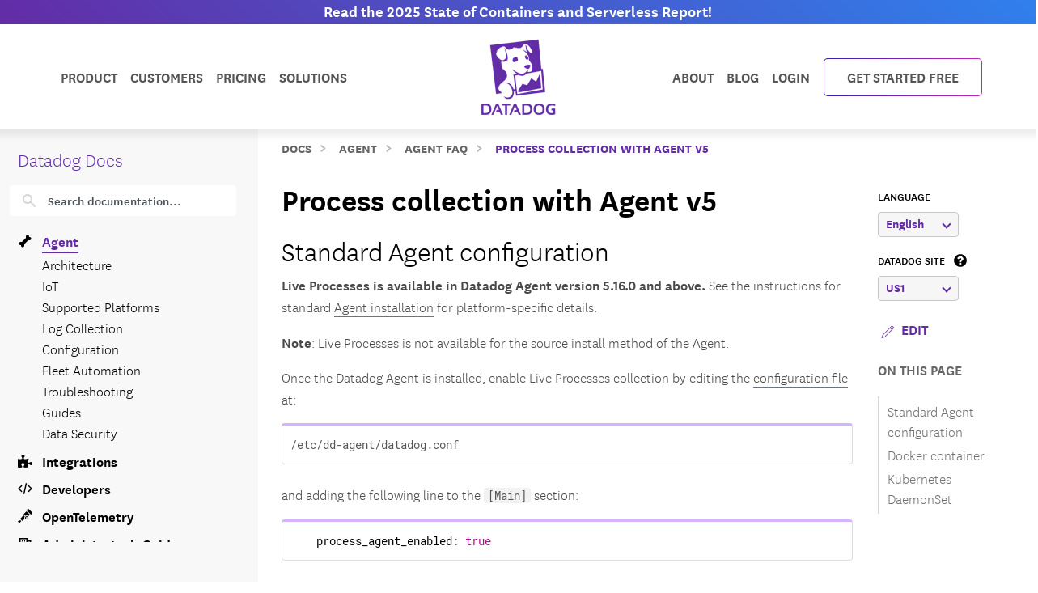

--- FILE ---
content_type: text/html; charset=utf-8
request_url: https://docs.datadoghq.com/agent/faq/agent-5-process-collection/
body_size: 111451
content:
<!doctype html><html lang=en-US data-base-url=https://docs.datadoghq.com/ data-type=agent data-page-code-lang data-current-section=agent/faq/ data-relpermalink=/agent/faq/agent-5-process-collection/ data-env=live data-commit-ref style=opacity:0 class="banner announcement"><head><script type=text/javascript src="https://consent.trustarc.com/v2/autoblockasset/core.min.js?cmId=ufocto"></script><script type=text/javascript src="https://consent.trustarc.com/v2/autoblock?cmId=ufocto"></script><script>(function(e,t,n,s,o,i){e.hj=e.hj||function(){(e.hj.q=e.hj.q||[]).push(arguments)},e._hjSettings={hjid:1021060,hjsv:6},o=t.getElementsByTagName("head")[0],i=t.createElement("script"),i.async=1,i.src=n+e._hjSettings.hjid+s+e._hjSettings.hjsv,o.appendChild(i)})(window,document,"https://static.hotjar.com/c/hotjar-",".js?sv=")</script><script async src="https://www.googletagmanager.com/gtag/js?id=UA-21102638-5"></script><script>(function(e,t,n,s,o){e[s]=e[s]||[],e[s].push({"gtm.start":(new Date).getTime(),event:"gtm.js"});var a=t.getElementsByTagName(n)[0],i=t.createElement(n),r=s!="dataLayer"?"&l="+s:"";i.async=!0,i.src="https://www.googletagmanager.com/gtm.js?id="+o+r,a.parentNode.insertBefore(i,a)})(window,document,"script","dataLayer","GTM-WDC8G6")</script><script type=text/javascript>(function(){var e,t=!1;function n(){t===!1&&(t=!0,Munchkin.init("875-UVY-685",{asyncOnly:!0}))}e=document.createElement("script"),e.type="text/javascript",e.async=!0,e.src="//munchkin.marketo.net/munchkin.js",e.onreadystatechange=function(){(this.readyState=="complete"||this.readyState=="loaded")&&n()},e.onload=n,document.getElementsByTagName("head")[0].appendChild(e)})()</script><script type=text/javascript src=https://docs.datadoghq.com/static/dd-libs.5aa70da5c5855f87de70f14ddd80c9728373f621276264c389392618e9507bf7b1db87b95066f8bb6afa45bd61eba2ab351a334f4034dc71a293c0bd2f60271b.js integrity="sha512-WqcNpcWFX4fecPFN3YDJcoNz9iEnYmTDiTkmGOlQe/ex24e5UGb4u2r6Rb1h66KrNRozT0A03HGik8C9L2AnGw==" crossorigin=anonymous></script><script type=text/javascript src=https://docs.datadoghq.com/static/dd-browser-logs-rum.js integrity crossorigin=anonymous defer></script><script type=text/javascript src=https://docs.datadoghq.com/static/lang-redirects.2c29a98c4bf7627e8f396e043c8495a1f2fe1d7463077a6956e26c78d71206ff3d7c1cde56eb62b33d376ad0a52d21d643cf2a76785a62c873c80d690b89fd3d.js integrity="sha512-LCmpjEv3Yn6POW4EPISVofL+HXRjB3ppVuJseNcSBv89fBzeVutisz03atClLSHWQ88qdnhaYshzyA1pC4n9PQ==" crossorigin=anonymous></script><script type=text/javascript src=https://docs.datadoghq.com/static/region-redirects.a74203c022d24b177fc1df5b8d457b953a9a7b9601bf677bab1ab708ab98fd3222333af2aa846f5fda5934940ba4bb029160792534339a3345ceb8fa5d7f5257.js integrity="sha512-p0IDwCLSSxd/wd9bjUV7lTqae5YBv2d7qxq3CKuY/TIiMzryqoRvX9pZNJQLpLsCkWB5JTQzmjNFzrj6XX9SVw==" crossorigin=anonymous></script><style>.cdoc__hidden{display:none}.cdoc-offscreen{position:absolute;left:-9999px;visibility:hidden}#cdoc-filters-menu{width:100%;margin-top:-10px}.cdoc-pills-container{display:inline-block;margin-right:1em;margin-top:10px}.cdoc-pills-container:last-child{margin-right:0}#cdoc-filters-pill-menu{white-space:nowrap}#cdoc-selector{top:95px;margin-top:-10px}@media(max-width:991px){#cdoc-selector{top:90px}}#cdoc-selector,#cdoc-content.customizable{visibility:hidden}#cdoc-content.customizable h1,#cdoc-content.customizable h2,#cdoc-content.customizable h3,#cdoc-content.customizable h4,#cdoc-content.customizable h5,#cdoc-content.customizable h6{scroll-margin-top:95px}.cdoc-pill{color:#000;background-color:#fff;border:1px solid #c7c7c7;border-radius:4px;display:inline-flex;align-items:center;margin-right:6px;cursor:pointer;font-weight:400;font-variant-numeric:lining-nums;font-size:16px;height:31px;padding-left:10px;padding-right:10px}.cdoc-pill.selected{color:#fff;background-color:#632ca6;border-color:#632ca6}.cdoc-filter__container{display:inline-block;margin-right:25px}.cdoc-dropdown-container{display:inline-block;margin-right:1em;margin-top:10px}#cdoc-selector p.cdoc-filter-label{margin-top:0;margin-bottom:10px;font-weight:400;text-transform:uppercase;font-size:14px;line-height:18px}.cdoc-dropdown-options-list{min-width:100%;background-color:#e6d6d6;box-shadow:rgba(0,0,0,.25)0 4px 20px;border-radius:6px;z-index:2000}.cdoc-dropdown-option:hover{background-color:#f6f6f6;color:#632ca6}.cdoc-dropdown-option{display:block;width:100%;padding-bottom:8px;padding-left:10px;padding-right:16px;padding-top:4px;font-weight:400;font-variant-numeric:lining-nums;color:#000;background-color:initial;text-align:inherit;white-space:nowrap;border:0;line-height:20px}button.cdoc-dropdown-btn{width:100%;display:flex;align-items:center;justify-content:space-between;height:31px;color:#632ca6;border:1px solid #c7c7c7;border-radius:4px;padding:0 .6rem .1rem;background-color:#f6f6f6;font-weight:600;line-height:20px;box-sizing:border-box;font-variant-numeric:lining-nums}.cdoc-dropdown{width:100%;display:block;position:relative;margin-right:1em}.cdoc-dropdown .cdoc-chevron{display:inline-block;transform:rotate(45deg);width:8px;height:8px;display:inline-block;border:2px solid #632ca6;border-top:none;border-left:none}.cdoc-dropdown.cdoc-dropdown__expanded .cdoc-chevron{transform:rotate(-135deg);margin-top:5px}.cdoc-dropdown-options-list{display:none;background-color:#fff}.cdoc-dropdown.cdoc-dropdown__expanded .cdoc-dropdown-options-list{display:block;position:absolute;top:39px}#cdoc-content table ul,#cdoc-content table p{font-size:16px;font-family:nationalweb,Helvetica,Arial,sans-serif}#cdoc-content .alert p{font-size:16px;font-family:nationalweb,Helvetica,Arial,sans-serif;margin-bottom:0}#cdoc-content .alert p+p{margin-top:16px}div.cdoc-code-snippet.cdoc-language-shell span.line:before{content:"$ ";display:inline}div.cdoc-code-snippet.cdoc-language-bash span.line:before{content:"$ ";display:inline}span.s1 code.cdoc,span.s2 code.cdoc{color:#c41a16}</style><script>"use strict";(()=>{var t,a,r,c,l,u,h,m,f,p,g,v,b,j,y,_,B,L=Object.create,o=Object.defineProperty,F=Object.getOwnPropertyDescriptor,I=Object.getOwnPropertyNames,H=Object.getPrototypeOf,P=Object.prototype.hasOwnProperty,n=(e,t)=>()=>(e&&(t=e(e=0)),t),e=(e,t)=>()=>(t||e((t={exports:{}}).exports,t),t.exports),R=(e,t)=>{for(var n in t)o(e,n,{get:t[n],enumerable:!0})},d=(e,t,n,s)=>{if(t&&typeof t=="object"||typeof t=="function")for(let i of I(t))!P.call(e,i)&&i!==n&&o(e,i,{get:()=>t[i],enumerable:!(s=F(t,i))||s.enumerable});return e},w=(e,t,n)=>(n=e!=null?L(H(e)):{},d(t||!e||!e.__esModule?o(n,"default",{value:e,enumerable:!0}):n,e)),N=e=>d(o({},"__esModule",{value:!0}),e),D=e(e=>{"use strict";Object.defineProperty(e,"__esModule",{value:!0}),e.buildCustomizationMenuUi=0[0];var t=e=>{let t='<div id="cdoc-filters-menu">';return t+=n({filters:e}),t+=o({filters:e}),t+="</div>",t+="<hr />",t};e.buildCustomizationMenuUi=t;function n(e){let t='<div class="filter-selector-menu" id="cdoc-filters-pill-menu">';return Object.keys(e.filters).forEach(n=>{let o=e.filters[n];t+=s({filter:o})}),t+="</div>",t}function s(e){let n=e.filter.currentValue||e.filter.defaultValue,t='<div class="cdoc-pills-container">';return t+=`<p 
    id="cdoc-${e.filter.id}-pills-label" 
    class="cdoc-filter-label"
  >${e.filter.label}</p>`,e.filter.options.forEach(s=>{let o=s.id===n;t+=`<button
      class="cdoc-filter__option cdoc-pill ${o?"selected":""}" 
      data-filter-id="${e.filter.id}" 
      data-option-id="${s.id}"
      aria-selected="${o}"
      tabIndex="0"
    >${s.label}</button>`}),t+="</div>",t}function o(e){let t='<div class="filter-selector-menu cdoc-offscreen" id="cdoc-filters-dropdown-menu">';return Object.keys(e.filters).forEach(n=>{let s=e.filters[n];t+=i({filter:s})}),t+="</div>",t}function i(e){let s=e.filter.currentValue||e.filter.defaultValue,n=`cdoc-${e.filter.id}-dropdown-label`,t='<div class="cdoc-dropdown-container">';return t+=`<p 
    id="${n}" 
    class="cdoc-filter-label"
  >${e.filter.label}</p>`,t+=`<div 
    id="cdoc-dropdown-${e.filter.id}" 
    class="cdoc-dropdown">`,t+=`
    <button
      class="cdoc-dropdown-btn" 
      type="button"
      tabIndex="0"
      aria-haspopup="listbox"
      aria-expanded="false" 
      aria-labelledby="${n}">
      <span 
        id="cdoc-dropdown-${e.filter.id}-label" 
        class="cdoc-btn-label"
      >${e.filter.options.find(e=>e.id===s).label}</span>
      <div class="cdoc-chevron"></div>
    </button>`,t+=`<div 
    class="cdoc-dropdown-options-list" 
    role="listbox" 
    aria-labelledby="${n}">`,e.filter.options.forEach(n=>{let o=n.id===s;t+=`<a 
      class="cdoc-dropdown-option 
      cdoc-filter__option ${o?"selected":""}" 
      data-filter-id="${e.filter.id}" 
      data-option-id="${n.id}"
      role="option" 
      aria-selected="${o}"
      tabIndex="0"
    >${n.label}</a>`}),t+="</div>",t+="</div>",t+="</div>",t}}),z=e(e=>{"use strict";Object.defineProperty(e,"__esModule",{value:!0}),e.getTraitValsFromUrl=t;function t(e){let n=e.url.searchParams,t={};return n.forEach((n,s)=>{e.traitIds.includes(s)&&(t[s]=n)}),t}}),T=e(e=>{"use strict";Object.defineProperty(e,"__esModule",{value:!0}),e.writeTraitValsToUrl=t;function t(e){let s=e.url.searchParams,t=Object.assign({},e.traitValsById);s.forEach((n,s)=>{s in e.traitValsById||(t[s]=n)});let o=Object.keys(t).sort(),n=new URL(e.url.origin+e.url.pathname);return o.forEach(e=>{n.searchParams.set(e,t[e])}),e.url.hash&&(n.hash=e.url.hash),n}}),O=e(e=>{"use strict";Object.defineProperty(e,"__esModule",{value:!0}),e.CdocsClientStorage=0[0];var t=class{constructor(e){this.topLevelKey=e.topLevelKey,this.maxKeyCount=e.maxKeyCount,this.storage={},this.loadLocalStorageData()}getTraitVals(){let e={};for(let t in this.storage)e[t]=this.storage[t].value;return e}setTraitVals(e){for(let t in e)this.storage[t]={value:e[t],timestamp:Date.now()};if(Object.keys(this.storage).length>this.maxKeyCount){let e=Object.keys(this.storage).sort((e,t)=>this.storage[e].timestamp-this.storage[t].timestamp);for(;e.length>this.maxKeyCount;)delete this.storage[e.shift()]}return this.writeToLocalStorage(),this.getTraitVals()}async writeToLocalStorage(){localStorage.setItem(this.topLevelKey,JSON.stringify(this.storage))}loadLocalStorageData(){let e=localStorage.getItem(this.topLevelKey);e&&(this.storage=JSON.parse(e))}clear(){this.storage={},this.writeToLocalStorage()}destroy(){this.storage={},localStorage.removeItem(this.topLevelKey)}};e.CdocsClientStorage=t}),M=e(e=>{"use strict";Object.defineProperty(e,"__esModule",{value:!0}),e.RESOLVED_OPTION_GROUP_ID_REGEX=e.OPTION_GROUP_ID_REGEX=e.GLOBAL_PLACEHOLDER_REGEX=e.PLACEHOLDER_REGEX=e.SNAKE_CASE_REGEX=0[0],e.SNAKE_CASE_REGEX=/^[a-z0-9]+(_[a-z0-9]+)*$/,e.PLACEHOLDER_REGEX=/<([A-Z0-9_]+)>/,e.GLOBAL_PLACEHOLDER_REGEX=/<([A-Z0-9_]+)>/g,e.OPTION_GROUP_ID_REGEX=/^([a-z0-9]+|<([A-Z0-9_]+)>)(_([a-z0-9]+)|_<([A-Z0-9_]+)>)*_options(_v[0-9]+)?$/,e.RESOLVED_OPTION_GROUP_ID_REGEX=/^[a-z0-9]+(_[a-z0-9]+)*_options(_v[0-9]+)?$/}),S=e(e=>{"use strict";Object.defineProperty(e,"__esModule",{value:!0}),e.resolveFilters=s,e.resolveFilterOptionsSource=n;var t=M();function s(e){let t={},s=Object.assign({},e.valsByTraitId);return Object.values(e.filtersManifest.filtersByTraitId).map(e=>e.config).forEach(o=>{let i=n({pageFilterConfig:o,selectedValsByTraitId:s}),r=i.default_value||e.filtersManifest.optionGroupsById[i.option_group_id].find(e=>e.default).id,c=e.filtersManifest.optionGroupsById[i.option_group_id].map(e=>e.id),a=e.valsByTraitId[i.trait_id];a&&!c.includes(a)&&(a=r,s[i.trait_id]=r);let l={id:i.trait_id,label:i.label,defaultValue:r,currentValue:a,options:e.filtersManifest.optionGroupsById[i.option_group_id].map(e=>({id:e.id,label:e.label}))};t[i.trait_id]=l}),t}function n(e){let n=Object.assign({},e.pageFilterConfig);return t.GLOBAL_PLACEHOLDER_REGEX.test(n.option_group_id)&&(n.option_group_id=n.option_group_id.replace(t.GLOBAL_PLACEHOLDER_REGEX,(t,n)=>e.selectedValsByTraitId[n.toLowerCase()])),n}}),A=e((e,t)=>{"use strict";function s(e,t){function n(){this.constructor=e}n.prototype=t.prototype,e.prototype=new n}function n(e,t,s,o){this.message=e,this.expected=t,this.found=s,this.location=o,this.name="SyntaxError",typeof Error.captureStackTrace=="function"&&Error.captureStackTrace(this,n)}s(n,Error),n.buildMessage=function(e,t){var r={literal:function(e){return'"'+i(e.text)+'"'},class:function(e){var t=e.parts.map(function(e){return Array.isArray(e)?o(e[0])+"-"+o(e[1]):o(e)});return"["+(e.inverted?"^":"")+t+"]"},any:function(){return"any character"},end:function(){return"end of input"},other:function(e){return e.description},not:function(e){return"not "+a(e.expected)}};function s(e){return e.charCodeAt(0).toString(16).toUpperCase()}function i(e){return e.replace(/\\/g,"\\\\").replace(/"/g,'\\"').replace(/\0/g,"\\0").replace(/\t/g,"\\t").replace(/\n/g,`\\n`).replace(/\r/g,"\\r").replace(/[\x00-\x0F]/g,function(e){return"\\x0"+s(e)}).replace(/[\x10-\x1F\x7F-\x9F]/g,function(e){return"\\x"+s(e)})}function o(e){return e.replace(/\\/g,"\\\\").replace(/\]/g,"\\]").replace(/\^/g,"\\^").replace(/-/g,"\\-").replace(/\0/g,"\\0").replace(/\t/g,"\\t").replace(/\n/g,`\\n`).replace(/\r/g,"\\r").replace(/[\x00-\x0F]/g,function(e){return"\\x0"+s(e)}).replace(/[\x10-\x1F\x7F-\x9F]/g,function(e){return"\\x"+s(e)})}function a(e){return r[e.type](e)}function c(e){var n,s,t=e.map(a);if(t.sort(),t.length>0){for(n=1,s=1;n<t.length;n++)t[n-1]!==t[n]&&(t[s]=t[n],s++);t.length=s}switch(t.length){case 1:return t[0];case 2:return t[0]+" or "+t[1];default:return t.slice(0,-1).join(", ")+", or "+t[t.length-1]}}function l(e){return e?'"'+i(e)+'"':"end of input"}return"Expected "+c(e)+" but "+l(t)+" found."};function o(e,t){t=t!==0[0]?t:{};var g,U,s={},ne={Top:C},te=C,ee="/",y=".",Ie="#",J="=",Be="(",We=")",p=",",Q="[",X="]",G="null",Y="true",q="false",Ue="{",Je="}",At=":",kt="-",O='"',A="\\",Ct="n",_t="r",yt="t",jt=/^[$@]/,j=/^[0-9]/,bt=/^[^\0-\x1F"\\]/,M=/^[a-zA-Z0-9_-]/,vt=/^[ \n\t]/,T=d("/",!1),gt=l("tag name"),pt=l("class"),ut=l("id"),L=d("=",!1),dt=d("(",!1),lt=d(")",!1),b=d(",",!1),ct=l("variable"),st=l("null"),tt=l("boolean"),Ze=d("[",!1),Xe=d("]",!1),Ge=d("{",!1),Ye=d("}",!1),ie=d(":",!1),$e=l("number"),Le=l("string"),Ne=l("identifier"),De=l("whitespace"),ze=function(e){return{type:"variable",meta:{variable:e}}},Te=function(e){return{type:"annotation",meta:{attributes:e}}},Fe=function(e,t){return t},je=function(e,t,n,s){t&&(n=n||[],n.unshift({type:"attribute",name:"primary",value:t}));let[o,i]=s?["tag",0]:["tag_open",1];return{type:o,nesting:i,meta:{tag:e,attributes:n}}},pe=function(e){return{type:"tag_close",nesting:-1,meta:{tag:e}}},me=function(e,t){return e?[e,...t]:[]},S=function(e){return e},qe=function(e){return e},ae=function(e){return e},re=function(e){return e},ce=function(e){return{type:"class",name:e,value:!0}},le=function(e){return{type:"attribute",name:"id",value:e}},de=function(e,t){return{type:"attribute",name:e,value:t}},ue=function(e,t,n){return t?[t,...n]:[]},he=function(e,t){let n={};for(let[e,{name:s,value:o}]of t.entries())n[s||e]=o;return new Pe(e,n)},se=function(e){return e},fe=function(e,t){return{name:e,value:t}},w=function(e){return e},ge=function(e,t,n){return e==="@"?[t,...n]:new He([t,...n])},ve=function(){return null},be=function(){return!0},oe=function(){return!1},ye=function(e,t){return[e,...t]},_e=function(e){return e||[]},we=function(e,t){return Object.assign(e,...t)},Oe=function(e){return e||{}},xe=function(e,t){return e==="$$mdtype"?{}:{[e]:t}},Ce=function(){return parseFloat(Re())},Ee=function(e){return e.join("")},ke=function(){return`
`},Ae=function(){return"\r"},Se=function(){return"	"},Me=function(e){return e},o=0,a=0,v=[{line:1,column:1}],h=[],i=0;if("startRule"in t){if(!(t.startRule in ne))throw new Error(`Can't start parsing from rule "`+t.startRule+'".');te=ne[t.startRule]}function Re(){return e.substring(a,o)}function Lt(){return a}function Nt(){return[a,o]}function Dt(){return f(a,o)}function zt(t,n){throw n=n!==0[0]?n:f(a,o),V([l(t)],e.substring(a,o),n)}function Tt(e,t){throw t=t!==0[0]?t:f(a,o),et(e,t)}function d(e,t){return{type:"literal",text:e,ignoreCase:t}}function Ft(e,t,n){return{type:"class",parts:e,inverted:t,ignoreCase:n}}function Mt(){return{type:"any"}}function Ke(){return{type:"end"}}function l(e){return{type:"other",description:e}}function K(t){var s,n=v[t];if(n)return n;for(s=t-1;!v[s];)s--;for(n=v[s],n={line:n.line,column:n.column};s<t;)e.charCodeAt(s)===10?(n.line++,n.column=1):n.column++,s++;return v[t]=n,n}U=typeof t.filename=="string"&&t.filename.length>0;function f(e,n){var o,i,s={};return U&&(s.filename=t.filename),o=K(e),s.start={offset:e,line:o.line,column:o.column},i=K(n),s.end={offset:n,line:i.line,column:i.column},s}function Qe(){h.push({pos:o,variants:[]})}function c(e){var t=h[h.length-1];o<t.pos||(o>t.pos&&(t.pos=o,t.variants=[]),t.variants.push(e))}function St(e){var n=h.pop(),s=h[h.length-1],t=n.variants;s.pos===n.pos&&(e&&(t=t.map(function(e){return e.type==="not"?e.expected:{type:"not",expected:e}})),Array.prototype.push.apply(s.variants,t))}function et(e,t){return new n(e,null,null,t)}function V(e,t,s){return new n(n.buildMessage(e,t,s),e,t,s)}function nt(){var n=h[0],t=n.pos;return V(n.variants,t<e.length?e.charAt(t):null,t<e.length?f(t,t+1):f(t,t))}function C(){var e,t=function(e){i===0&&c(e)};return e=ot(),e===s&&(e=it(),e===s&&(e=at(),e===s&&(e=rt()))),e}function ot(){var e,t,n=function(e){i===0&&c(e)};return t=o,e=k(),e===s&&(e=D()),e!==s&&(a=t,e=ze(e)),t=e,t}function it(){var e,t,n,l,d=function(e){i===0&&c(e)};if(e=o,n=P(),n!==s){for(l=[],t=r();t!==s;)l.push(t),t=r();a=e,e=Te(n)}else o=e,e=s;return e}function at(){var t,n,l,d,u,h,f,p=function(e){i===0&&c(e)};if(d=o,h=I(),h!==s){for(f=[],t=r();t!==s;)f.push(t),t=r();for(t=o,l=m(),l!==s?(u=r(),u===s&&(u=null),a=t,t=Fe(h,l)):(o=t,t=s),t===s&&(t=null),l=P(),l===s&&(l=null),u=[],n=r();n!==s;)u.push(n),n=r();p(T),e.charCodeAt(o)===47?(n=ee,o++):n=s,n===s&&(n=null),a=d,d=je(h,t,l,n)}else o=d,d=s;return d}function rt(){var t,n,r,l=function(e){i===0&&c(e)};return t=o,l(T),e.charCodeAt(o)===47?(n=ee,o++):n=s,n!==s?(r=I(),r!==s?(a=t,t=pe(r)):(o=t,t=s)):(o=t,t=s),t}function I(){var e,t=function(e){i===0&&c(e)};return t(gt),i++,e=u(),i--,e}function P(){var e,t,n,r,l=function(e){i===0&&c(e)};if(e=o,n=N(),n!==s){for(r=[],t=R();t!==s;)r.push(t),t=R();a=e,e=me(n,r)}else o=e,e=s;return e}function R(){var e,t,n,l=function(e){i===0&&c(e)};if(e=o,n=[],t=r(),t!==s)for(;t!==s;)n.push(t),t=r();else n=s;return n!==s?(t=N(),t!==s?(a=e,e=S(t)):(o=e,e=s)):(o=e,e=s),e}function N(){var e,t,n=function(e){i===0&&c(e)};return t=o,e=mt(),e!==s&&(a=t,e=qe(e)),t=e,t===s&&(t=o,e=ht(),e!==s&&(a=t,e=ae(e)),t=e,t===s&&(t=o,e=ft(),e!==s&&(a=t,e=re(e)),t=e)),t}function ht(){var t,n,r,l=function(e){i===0&&c(e)};return l(pt),i++,t=o,e.charCodeAt(o)===46?(n=y,o++):n=s,n!==s?(r=u(),r!==s?(a=t,t=ce(r)):(o=t,t=s)):(o=t,t=s),i--,t}function mt(){var t,n,r,l=function(e){i===0&&c(e)};return l(ut),i++,t=o,e.charCodeAt(o)===35?(n=Ie,o++):n=s,n!==s?(r=u(),r!==s?(a=t,t=le(r)):(o=t,t=s)):(o=t,t=s),i--,t}function ft(){var t,n,r,l,d=function(e){i===0&&c(e)};return t=o,n=u(),n!==s?(d(L),e.charCodeAt(o)===61?(r=J,o++):r=s,r!==s?(l=m(),l!==s?(a=t,t=de(n,l)):(o=t,t=s)):(o=t,t=s)):(o=t,t=s),t}function D(){var t,n,l,d,h,m,f,p,g=function(e){i===0&&c(e)};if(t=o,d=u(),d!==s)if(g(dt),e.charCodeAt(o)===40?(m=Be,o++):m=s,m!==s){for(p=[],n=r();n!==s;)p.push(n),n=r();for(n=o,l=z(),l===s&&(l=null),f=[],h=F();h!==s;)f.push(h),h=F();a=n,n=ue(d,l,f),g(lt),e.charCodeAt(o)===41?(l=We,o++):l=s,l!==s?(a=t,t=he(d,n)):(o=t,t=s)}else o=t,t=s;else o=t,t=s;return t}function z(){var t,n,r,l,d=function(e){i===0&&c(e)};return n=o,t=o,r=u(),r!==s?(d(L),e.charCodeAt(o)===61?(l=J,o++):l=s,l!==s?(a=t,t=se(r)):(o=t,t=s)):(o=t,t=s),t===s&&(t=null),r=m(),r!==s?(a=n,n=fe(t,r)):(o=n,n=s),n}function F(){var t,n,l,d,u,h=function(e){i===0&&c(e)};for(t=o,d=[],n=r();n!==s;)d.push(n),n=r();if(h(b),e.charCodeAt(o)===44?(n=p,o++):n=s,n!==s){for(u=[],l=r();l!==s;)u.push(l),l=r();l=z(),l!==s?(a=t,t=w(l)):(o=t,t=s)}else o=t,t=s;return t}function x(){var t,n,a,l=function(e){i===0&&c(e)};for(n=o,a=[],t=r();t!==s;)a.push(t),t=r();return l(b),e.charCodeAt(o)===44?(t=p,o++):t=s,t!==s?(a=[a,t],n=a):(o=n,n=s),n===s&&(n=null),n}function k(){var t,n,r,l,d,h=function(e){i===0&&c(e)};if(h(ct),i++,t=o,jt.test(e.charAt(o))?(n=e.charAt(o),o++):n=s,n!==s)if(l=u(),l!==s){for(d=[],r=E();r!==s;)d.push(r),r=E();a=t,t=ge(n,l,d)}else o=t,t=s;else o=t,t=s;return i--,t}function E(){var t,n,r,l,d=function(e){i===0&&c(e)};return t=o,e.charCodeAt(o)===46?(r=y,o++):r=s,r!==s?(n=u(),n!==s?(a=t,t=se(n)):(o=t,t=s)):(o=t,t=s),t===s&&(t=o,e.charCodeAt(o)===91?(r=Q,o++):r=s,r!==s?(n=W(),n===s&&(n=_()),n!==s?(e.charCodeAt(o)===93?(l=X,o++):l=s,l!==s?(a=t,t=w(n)):(o=t,t=s)):(o=t,t=s)):(o=t,t=s)),t}function m(){var e,t=function(e){i===0&&c(e)};return e=wt(),e===s&&(e=Ot(),e===s&&(e=_(),e===s&&(e=W(),e===s&&(e=xt(),e===s&&(e=Et(),e===s&&(e=D(),e===s&&(e=k()))))))),e}function wt(){var t,n,r=function(e){i===0&&c(e)};return r(st),i++,n=o,e.substr(o,4)===G?(t=G,o+=4):t=s,t!==s&&(a=n,t=ve()),n=t,i--,n}function Ot(){var t,n,r=function(e){i===0&&c(e)};return r(tt),i++,n=o,e.substr(o,4)===Y?(t=Y,o+=4):t=s,t!==s&&(a=n,t=be()),n=t,n===s&&(n=o,e.substr(o,5)===q?(t=q,o+=5):t=s,t!==s&&(a=n,t=oe()),n=t),i--,n}function xt(){var t,n,l,d,u,h,f,p=function(e){i===0&&c(e)};if(l=o,p(Ze),e.charCodeAt(o)===91?(h=Q,o++):h=s,h!==s){for(f=[],t=r();t!==s;)f.push(t),t=r();if(t=o,d=m(),d!==s){for(n=[],u=B();u!==s;)n.push(u),u=B();u=x(),a=t,t=ye(d,n)}else o=t,t=s;for(t===s&&(t=null),d=[],n=r();n!==s;)d.push(n),n=r();p(Xe),e.charCodeAt(o)===93?(n=X,o++):n=s,n!==s?(a=l,l=_e(t)):(o=l,l=s)}else o=l,l=s;return l}function B(){var t,n,l,d,u,h=function(e){i===0&&c(e)};for(t=o,d=[],n=r();n!==s;)d.push(n),n=r();if(h(b),e.charCodeAt(o)===44?(n=p,o++):n=s,n!==s){for(u=[],l=r();l!==s;)u.push(l),l=r();l=m(),l!==s?(a=t,t=w(l)):(o=t,t=s)}else o=t,t=s;return t}function Et(){var t,n,l,d,u,h,m,f=function(e){i===0&&c(e)};if(l=o,f(Ge),e.charCodeAt(o)===123?(h=Ue,o++):h=s,h!==s){for(m=[],t=r();t!==s;)m.push(t),t=r();if(t=o,d=$(),d!==s){for(n=[],u=H();u!==s;)n.push(u),u=H();u=x(),a=t,t=we(d,n)}else o=t,t=s;for(t===s&&(t=null),d=[],n=r();n!==s;)d.push(n),n=r();f(Ye),e.charCodeAt(o)===125?(n=Je,o++):n=s,n!==s?(a=l,l=Oe(t)):(o=l,l=s)}else o=l,l=s;return l}function H(){var t,n,l,d,u,h=function(e){i===0&&c(e)};for(t=o,d=[],n=r();n!==s;)d.push(n),n=r();if(h(b),e.charCodeAt(o)===44?(n=p,o++):n=s,n!==s){for(u=[],l=r();l!==s;)u.push(l),l=r();l=$(),l!==s?(a=t,t=S(l)):(o=t,t=s)}else o=t,t=s;return t}function $(){var t,n,l,d,h,f=function(e){i===0&&c(e)};if(t=o,l=u(),l===s&&(l=_()),l!==s)if(f(ie),e.charCodeAt(o)===58?(d=At,o++):d=s,d!==s){for(h=[],n=r();n!==s;)h.push(n),n=r();n=m(),n!==s?(a=t,t=xe(l,n)):(o=t,t=s)}else o=t,t=s;else o=t,t=s;return t}function W(){var t,n,r,l,d,u,h,m=function(e){i===0&&c(e)};if(m($e),i++,r=o,e.charCodeAt(o)===45?(u=kt,o++):u=s,u===s&&(u=null),h=[],j.test(e.charAt(o))?(t=e.charAt(o),o++):t=s,t!==s)for(;t!==s;)h.push(t),j.test(e.charAt(o))?(t=e.charAt(o),o++):t=s;else h=s;if(h!==s){if(t=o,e.charCodeAt(o)===46?(l=y,o++):l=s,l!==s){if(d=[],j.test(e.charAt(o))?(n=e.charAt(o),o++):n=s,n!==s)for(;n!==s;)d.push(n),j.test(e.charAt(o))?(n=e.charAt(o),o++):n=s;else d=s;d!==s?(l=[l,d],t=l):(o=t,t=s)}else o=t,t=s;t===s&&(t=null),a=r,r=Ce()}else o=r,r=s;return i--,r}function _(){var t,n,r,l,d=function(e){i===0&&c(e)};if(d(Le),i++,t=o,e.charCodeAt(o)===34?(r=O,o++):r=s,r!==s){for(l=[],n=Z();n!==s;)l.push(n),n=Z();e.charCodeAt(o)===34?(n=O,o++):n=s,n!==s?(a=t,t=Ee(l)):(o=t,t=s)}else o=t,t=s;return i--,t}function Z(){var t,n=function(e){i===0&&c(e)};return bt.test(e.charAt(o))?(t=e.charAt(o),o++):t=s,t===s&&(t=Ve()),t}function Ve(){var t,n,r,l,d=function(e){i===0&&c(e)};return r=o,e.charCodeAt(o)===92?(l=A,o++):l=s,l!==s?(e.charCodeAt(o)===34?(t=O,o++):t=s,t===s&&(e.charCodeAt(o)===92?(t=A,o++):t=s,t===s&&(t=o,e.charCodeAt(o)===110?(n=Ct,o++):n=s,n!==s&&(a=t,n=ke()),t=n,t===s&&(t=o,e.charCodeAt(o)===114?(n=_t,o++):n=s,n!==s&&(a=t,n=Ae()),t=n,t===s&&(t=o,e.charCodeAt(o)===116?(n=yt,o++):n=s,n!==s&&(a=t,n=Se()),t=n)))),t!==s?(a=r,r=Me(t)):(o=r,r=s)):(o=r,r=s),r}function u(){var t,n,a,r=function(e){i===0&&c(e)};if(r(Ne),i++,n=o,a=[],M.test(e.charAt(o))?(t=e.charAt(o),o++):t=s,t!==s)for(;t!==s;)a.push(t),M.test(e.charAt(o))?(t=e.charAt(o),o++):t=s;else a=s;return a!==s?n=e.substring(n,o):n=a,i--,n}function r(){var t,n=function(e){i===0&&c(e)};return n(De),i++,vt.test(e.charAt(o))?(t=e.charAt(o),o++):t=s,i--,t}let{Variable:He,Function:Pe}=t;if(Qe(),g=te(),g!==s&&o===e.length)return g;throw g!==s&&o<e.length&&c(Ke()),nt()}t.exports={SyntaxError:n,parse:o}}),k=n(()=>{}),E=n(()=>{}),C=n(()=>{E()}),x=n(()=>{B=w(A()),k(),C()});function i(e){return typeof e=="object"&&"value"in e?e.value!==!1&&e.value!==0[0]&&e.value!==null:e!==!1&&e!==0[0]&&e!==null}_=n(()=>{x(),r()}),a={},R(a,{FunctionRefGenerator:()=>t,default:()=>h}),r=n(()=>{_(),t=class s{static ref=0;static generate(){return`${s.ref++}`}},b={transform(e){return{$$mdtype:"Function",name:"and",value:Object.values(e).every(e=>i(typeof e=="object"?e.value:e)),parameters:e,ref:t.generate()}}},v={transform(e){return{$$mdtype:"Function",name:"or",value:Object.values(e).find(e=>i(e.value))!==0[0],parameters:e,ref:t.generate()}}},g={parameters:{0:{required:!0}},transform(e){return{$$mdtype:"Function",name:"not",value:!i(e[0].value),parameters:e,ref:t.generate()}}},l={transform(e){let n=Object.values(e).map(e=>typeof e=="object"?e.value:e);return{$$mdtype:"Function",name:"equals",value:n.every(e=>e===n[0]),parameters:e,ref:t.generate()}}},f={transform(e){let t;return Object.values(e).forEach(e=>{t===0[0]&&(typeof e=="object"?t=e.value:t=e)}),{$$mdtype:"Function",name:"default",value:t,parameters:e}}},m={transform(e){return typeof e[0]=="object"?JSON.stringify(e[0].value,null,2):JSON.stringify(e[0],null,2)}},h={and:b,or:v,not:g,equals:l,default:f,debug:m}}),p=e(e=>{"use strict";var t,o=e&&e.__importDefault||function(e){return e&&e.__esModule?e:{default:e}};Object.defineProperty(e,"__esModule",{value:!0}),e.reresolveFunctionNode=n,e.reresolveVariableNode=s,t=o((r(),N(a)));function n(e,o){let i=structuredClone(e);for(let[t,e]of Object.entries(i.parameters))e.$$mdtype==="Variable"?i.parameters[t]=s(e,o):e.$$mdtype==="Function"&&(i.parameters[t]=n(e,o));let a=t.default[i.name];if(!a)throw new Error(`Unknown function: ${i.name}`);if(!a.transform)throw new Error(`Function ${i.name} has no transform method`);let r=a.transform(i.parameters,o).value;return i.value=r,i}function s(e,t){let n=structuredClone(e);if(t.variables===0[0])return{$$mdtype:"Variable",path:n.path,value:0[0]};if(t.variables instanceof Function)return{$$mdtype:"Variable",path:n.path,value:t.variables(n.path)};let s;for(let e of n.path)s=s?s[e]:t.variables[e];return n.value=s,n}}),c=e(e=>{"use strict";Object.defineProperty(e,"__esModule",{value:!0}),e.expandClientFunction=e.minifyClientFunction=e.minifyClientVariable=e.expandClientVariable=e.CLIENT_FUNCTION_MINIFY_MAP=e.CLIENT_FUNCTION_EXPAND_MAP=0[0],e.CLIENT_FUNCTION_EXPAND_MAP={F:"Function",a:"and",o:"or",e:"equals",n:"not",def:"default",deb:"debug"},e.CLIENT_FUNCTION_MINIFY_MAP={Function:"F",and:"a",or:"o",equals:"e",not:"n",default:"def",debug:"deb"};var t,n,s,o=e=>{let t=JSON.parse(JSON.stringify(e));return{$$mdtype:"Variable",path:t.p,value:t.v}};e.expandClientVariable=o,t=e=>{let t=JSON.parse(JSON.stringify(e));return{m:"V",p:t.path,v:t.value}},e.minifyClientVariable=t,n=t=>{let n=JSON.parse(JSON.stringify(t));return Object.keys(n.parameters).forEach(t=>{let s=n.parameters[t];typeof s=="object"&&"$$mdtype"in s&&s.$$mdtype==="Function"?n.parameters[t]=(0,e.minifyClientFunction)(s):typeof s=="object"&&"$$mdtype"in s&&s.$$mdtype==="Variable"&&(n.parameters[t]=(0,e.minifyClientVariable)(s))}),{m:e.CLIENT_FUNCTION_MINIFY_MAP[n.$$mdtype],n:e.CLIENT_FUNCTION_MINIFY_MAP[n.name],p:n.parameters,v:n.value,r:n.ref}},e.minifyClientFunction=n,s=t=>{let n=JSON.parse(JSON.stringify(t));return Object.keys(n.p).forEach(t=>{let s=n.p[t];typeof s=="object"&&"m"in s&&s.m==="F"?n.p[t]=(0,e.expandClientFunction)(s):typeof s=="object"&&"m"in s&&s.m==="V"&&(n.p[t]=(0,e.expandClientVariable)(s))}),{$$mdtype:e.CLIENT_FUNCTION_EXPAND_MAP[n.m],name:e.CLIENT_FUNCTION_EXPAND_MAP[n.n],parameters:n.p,value:n.v,ref:n.r}},e.expandClientFunction=s}),u=e(e=>{"use strict";Object.defineProperty(e,"__esModule",{value:!0}),e.VALID_LIFECYCLE_STAGES=0[0],e.VALID_LIFECYCLE_STAGES=["beforeReveal","afterReveal","afterRerender"]}),j=e(e=>{"use strict";i=e&&e.__classPrivateFieldGet||function(e,t,n,s){if(n==="a"&&!s)throw new TypeError("Private accessor was defined without a getter");if(typeof t=="function"?e!==t||!s:!t.has(e))throw new TypeError("Cannot read private member from an object whose class did not declare it");return n==="m"?s:n==="a"?s.call(e):s?s.value:t.get(e)},a=e&&e.__classPrivateFieldSet||function(e,t,n,s,o){if(s==="m")throw new TypeError("Private method is not writable");if(s==="a"&&!o)throw new TypeError("Private accessor was defined without a setter");if(typeof t=="function"?e!==t||!o:!t.has(e))throw new TypeError("Cannot write private member to an object whose class did not declare it");return s==="a"?o.call(e,n):o?o.value=n:t.set(e,n),n},Object.defineProperty(e,"__esModule",{value:!0}),e.ClientFiltersManager=0[0];var t,n,i,a,m=D(),y=z(),j=T(),b=O(),v=S(),g=p(),f=c(),o=u(),h="cdoc-filters-pill-menu",d="cdoc-filters-dropdown-menu",l="cdoc-filters-menu",s="cdoc-offscreen",r=class{constructor(){this.selectedValsByTraitId={},this.ifFunctionsByRef={},this.hooks=o.VALID_LIFECYCLE_STAGES.reduce((e,t)=>(e[t]=[],e),{}),this.browserStorage=new b.CdocsClientStorage({topLevelKey:"datadog-docs-content-filters",maxKeyCount:20})}static get instance(){return i(t,t,"f",n)||a(t,t,new t,"f",n),i(t,t,"f",n)}runHooks(e){this.hooks[e].forEach(e=>e(this.cdocsState))}registerHook(e,t){if(!o.VALID_LIFECYCLE_STAGES.includes(e))throw new Error(`Invalid lifecycle stage: ${e}. Valid stages are: ${o.VALID_LIFECYCLE_STAGES.join(", ")}`);this.hooks[e].push(t)}initialize(e){this.filtersManifest=e.filtersManifest,this.selectedValsByTraitId=e.filtersManifest.defaultValsByTraitId||{},this.ifFunctionsByRef={};let t=this.locateFilterSelectorEl();t&&(Object.keys(e.ifFunctionsByRef).forEach(t=>{this.ifFunctionsByRef[t]=(0,f.expandClientFunction)(e.ifFunctionsByRef[t])}),this.applyFilterSelectionOverrides()?(this.renderFilterMenu(),this.renderPageContent()):this.addFilterSelectorEventListeners()),this.populateRightNav(),this.fitInitialFiltersMenu().then(()=>{this.addWindowResizeListener(),this.revealPage(),this.updateEditButton(),t&&(this.syncUrlWithSelectedVals(),this.browserStorage.setTraitVals(this.selectedValsByTraitId))})}syncUrlWithSelectedVals(){let e=(0,j.writeTraitValsToUrl)({url:new URL(window.location.href),traitValsById:this.selectedValsByTraitId});window.history.replaceState({},"",e.toString())}handleFilterSelectionChange(e){let t=e.target;if(!(t instanceof Element))return;let n=t.getAttribute("data-filter-id");if(!n)return;let s=t.getAttribute("data-option-id");s&&(this.selectedValsByTraitId[n]=s,this.rerender(),this.syncUrlWithSelectedVals(),this.browserStorage.setTraitVals(this.selectedValsByTraitId))}elementIsHidden(e){let t=e;for(;t;){if(t.classList.contains("cdoc__hidden"))return!0;t=t.parentElement}}populateRightNav(){let e="<ul>",s=Array.from(document.querySelectorAll("#mainContent h2, #mainContent h3")),t=2;s.forEach(n=>{if(this.elementIsHidden(n))return;let s=parseInt(n.tagName[1]);s===t?e+="</li>":s>t?e+="<ul>":s<t&&(e+="</ul></li>"),t=s,e+=`<li><a href="#${n.id}">${n.textContent}</a>`}),e+="</li></ul>";let n=document.getElementById("TableOfContents");n&&(n.innerHTML=e)}rerender(){this.renderFilterMenu(),this.renderPageContent(),this.populateRightNav(),this.runHooks("afterRerender")}renderPageContent(){let e={};Object.keys(this.ifFunctionsByRef).forEach(t=>{let s=this.ifFunctionsByRef[t],o=s.value,n=(0,g.reresolveFunctionNode)(s,{variables:this.selectedValsByTraitId});this.ifFunctionsByRef[t]=n,o!==n.value&&(e[t]=n.value)});let t=document.getElementsByClassName("cdoc__toggleable");for(let n=0;n<t.length;n++){let s=t[n],o=s.getAttribute("data-if");if(!o)throw new Error("No ref found on toggleable element");e[o]!==0[0]&&(e[o]?s.classList.remove("cdoc__hidden"):s.classList.add("cdoc__hidden"))}}addDropdownEventListeners(){let e=document.getElementsByClassName("cdoc-dropdown");for(let t=0;t<e.length;t++)e[t].addEventListener("click",e=>{let t=e.target;for(;!t.classList.contains("cdoc-dropdown")&&t.parentElement;)t=t.parentElement;let n=t.classList.toggle("cdoc-dropdown__expanded");t.setAttribute("aria-expanded",n.toString())});document.addEventListener("keydown",e=>{if(e.key==="Enter"){let t=e.target;t.classList.contains("cdoc-filter__option")&&t.click()}}),document.addEventListener("click",t=>{for(let n=0;n<e.length;n++){let s=e[n];s.contains(t.target)||(s.classList.remove("cdoc-dropdown__expanded"),s.setAttribute("aria-expanded","false"))}})}addFilterSelectorEventListeners(){let e=document.getElementsByClassName("cdoc-filter__option");for(let t=0;t<e.length;t++)e[t].addEventListener("click",e=>this.handleFilterSelectionChange(e));this.addDropdownEventListeners()}locateFilterSelectorEl(){let e=document.getElementById("cdoc-selector");return!!e&&(this.filterSelectorEl=e,!0)}applyFilterSelectionOverrides(){let s=Object.keys(this.selectedValsByTraitId),e=!1,t=this.browserStorage.getTraitVals();Object.keys(t).forEach(n=>{s.includes(n)&&this.selectedValsByTraitId[n]!==t[n]&&(this.selectedValsByTraitId[n]=t[n],e=!0)});let n=(0,y.getTraitValsFromUrl)({url:new URL(window.location.href),traitIds:s});return Object.keys(n).forEach(t=>{this.selectedValsByTraitId[t]!==n[t]&&(this.selectedValsByTraitId[t]=n[t],e=!0)}),e}updateEditButton(){let t=document.getElementsByClassName("toc-edit-btn")[0];if(!t)return;let e=t.getElementsByTagName("a")[0];e&&(e.href=e.href.replace(/\.md\/$/,".mdoc.md/"))}revealPage(){this.runHooks("beforeReveal"),this.filterSelectorEl&&(this.filterSelectorEl.style.position="sticky",this.filterSelectorEl.style.backgroundColor="white",this.filterSelectorEl.style.paddingTop="10px",this.filterSelectorEl.style.visibility="visible",this.filterSelectorEl.style.zIndex="1000");let e=document.getElementById("cdoc-content");e&&(e.style.visibility="visible"),this.runHooks("afterReveal")}renderFilterMenu(){if(!this.filterSelectorEl||!this.filtersManifest)throw new Error("Cannot render filter selector without filtersManifest and filterSelectorEl");let e=(0,v.resolveFilters)({filtersManifest:this.filtersManifest,valsByTraitId:this.selectedValsByTraitId});Object.keys(e).forEach(t=>{let n=e[t];this.selectedValsByTraitId[t]=n.currentValue});let t=(0,m.buildCustomizationMenuUi)(e);this.filterSelectorEl.innerHTML=t,this.fitCustomizationMenuToScreen(),this.addFilterSelectorEventListeners()}fitCustomizationMenuToScreen(){let e=document.getElementById(h);if(!e)return;let t=document.getElementById(d);if(!t)throw new Error("Dropdown menu not found");let n=document.getElementById(l);if(!n)throw new Error("Menu wrapper not found");e.scrollWidth>n.clientWidth?(e.classList.add(s),t.classList.remove(s)):(e.classList.remove(s),t.classList.add(s))}addWindowResizeListener(){window.addEventListener("resize",()=>{this.fitCustomizationMenuToScreen()})}async fitInitialFiltersMenu(){return new Promise(e=>{let t=null,s=document.getElementById(h);if(!s)return;if(!document.getElementById(d))throw new Error("Dropdown menu not found");let o=document.getElementById(l);if(!o)throw new Error("Menu wrapper not found");let n=null,i=null,a=null,r=()=>{this.fitCustomizationMenuToScreen(),t&&(t.disconnect(),t=null),e()};t=new ResizeObserver(()=>{n&&clearTimeout(n),n=setTimeout(()=>{let e=o.clientWidth,t=s.scrollWidth,c=i===null||a===null||Math.abs(e-i)>=1||Math.abs(t-a)>=1;if(i=e,a=t,c){n&&clearTimeout(n),n=setTimeout(()=>r(),100);return}r()},100)}),t.observe(o),t.observe(s)})}get cdocsState(){return{selectedValsByTraitId:this.selectedValsByTraitId,ifFunctionsByRef:this.ifFunctionsByRef,filtersManifest:this.filtersManifest,browserStorage:this.browserStorage,filterSelectorEl:this.filterSelectorEl}}};e.ClientFiltersManager=r,t=r,n={value:0[0]}}),y=e(e=>{Object.defineProperty(e,"__esModule",{value:!0});var t=j();window.clientFiltersManager=t.ClientFiltersManager.instance}),y()})()</script><meta charset=utf-8><link rel="dns-prefetch preconnect" href=https://datadog-docs.imgix.net><link rel="dns-prefetch preconnect" href=https://static.hotjar.com><link rel=preload as=font type=font/woff2 href=https://docs.datadoghq.com/fonts/NationalWeb-Light.woff2 crossorigin=anonymous><link rel=preload as=font type=font/woff2 href=https://docs.datadoghq.com/fonts/NationalWeb-Semibold.woff2 crossorigin=anonymous><title>Process collection with Agent v5</title><meta name=viewport content="width=device-width,initial-scale=1"><link rel=canonical href=https://docs.datadoghq.com/agent/faq/agent-5-process-collection/><meta name=robots content="noindex, nofollow"><link rel=alternate hreflang=en href=https://docs.datadoghq.com/agent/faq/agent-5-process-collection/><meta http-equiv=X-UA-Compatible content="IE=edge"><link rel=icon type=image/png href=https://docs.datadoghq.com/favicon.ico><link rel=stylesheet integrity="sha256-RhMVEU8nPaB9hL+HdTxpGUnWVOYF2jhlQoIi5/UUvHc=" href=https://docs.datadoghq.com/styles/style.min.461315114f273da07d84bf87753c691949d654e605da3865428222e7f514bc77.css crossorigin=anonymous><meta itemprop=name content="Process collection with Agent v5"><meta itemprop=description content="Datadog, the leading service for cloud-scale monitoring."><meta name=twitter:card content="https://datadog-docs.imgix.net/images/og-default/og-thumbnails-generic3.png"><meta name=twitter:site content="@datadoghq"><meta name=twitter:title content="Process collection with Agent v5"><meta name=twitter:description content="Datadog, the leading service for cloud-scale monitoring."><meta name=twitter:creator content="@datadoghq"><meta name=twitter:image:src content="https://datadog-docs.imgix.net/images/og-default/og-thumbnails-generic3.png"><meta property="og:title" content="Process collection with Agent v5"><meta property="og:type" content="article"><meta property="og:url" content="https://docs.datadoghq.com/agent/faq/agent-5-process-collection/"><meta property="og:image" content="https://datadog-docs.imgix.net/images/og-default/og-thumbnails-generic3.png"><meta property="og:description" content="Datadog, the leading service for cloud-scale monitoring."><meta property="og:site_name" content="Datadog Infrastructure and Application Monitoring"><meta property="article:author" content="Datadog"><meta name=theme-color content="#774aa4"><meta name=description content="Datadog, the leading service for cloud-scale monitoring."></head><body class="en kind-page agent announcement"><div class=greyside><div class="container container__content h-100"><div class="row h-100"><div class="d-none d-lg-flex col-12 col-sm-3 h-100 grey" style=background:#f8f8f8;z-index:-1></div></div></div></div><div class="announcement-banner text-center"><a class="fw-semibold text-nowrap" href="https://www.datadoghq.com/state-of-containers-and-serverless/?utm_source=inbound&amp;utm_medium=corpsite-display&amp;utm_campaign=int-infra-ww-announcement-product-announcement-containers-serverless-2025"><span class="d-none d-md-block tw-hidden banner-title-desktop tablet:tw-block">Read the 2025 State of Containers and Serverless Report!
</span><span class="d-block d-md-none tw-block tablet:tw-hidden banner-title-mobile">Read the State of Containers and Serverless Report!
</span></a><script>function getGeotarget(){const o=!1,t=null;let e="US";function n(e,t,n){const s=Date.now(),o={value:t,timestamp:s+n};localStorage.setItem(e,JSON.stringify(o))}function s(){const t=window.document.URL.match("(www|docs).datadoghq.com")?"https://www.datadoghq.com/locate":"https://corpsite-staging.datadoghq.com/locate";return fetch(t).then(e=>e.json()).then(t=>{e=t.country,n("country",e,6048e5)}).catch(n("country",e,0))}const i=()=>{try{const n=localStorage.getItem("country"),t=JSON.parse(n);if(Date.now()<t.timestamp)return e=t.value,e;s()}catch{s()}return e};if(t&&!o){i();let n=!1;t.webinars.forEach(t=>{t.codes.includes(e)&&(updateBanner(t),t.lp_link?n=!0:n=!1)})}}getGeotarget();function getLanguage(){const e=window.DD_RUM?.getUser?.().preferred_lang||navigator.language||"en",t=e.split("-");return t[0]}function populateBanner(e){document.querySelector(".banner-title-desktop").innerHTML=e.desktop_title,document.querySelector(".banner-title-mobile").innerHTML=e.mobile_title,document.querySelector(".announcement-banner > a").href=e.link}function updateBanner(e){const t=new Date,s=new Date(e.start_date),o=new Date(e.end_date),n=getLanguage(),{env:i}=document.documentElement.dataset;i!=="live"&&e.hasOwnProperty("test_message")&&e.test_message&&n===e.supported_language&&populateBanner(e),t>=s&&t<=o&&n===e.supported_language&&populateBanner(e)}</script></div><div class=main-nav-wrapper><nav class=main-nav><div class="container d-flex position-relative"><div class="d-none d-lg-flex justify-content-between w-100"><ul class="d-flex flex-row align-items-center list-unstyled m-0 flex-grow-1 justify-content-start"><li class="dropdown product-dropdown"><a class=dropdown href=https://www.datadoghq.com/product/>Product</a><div class="dropdown-menu product-menu" x-data="{
                    openCategory: 'observability',
                    timeoutID: null,
                    setCategory(category) {
                      this.timeoutID = setTimeout(() => {
                        this.openCategory = category;
                        const productMenu = document.querySelector('.product-menu');
                        window.DD_RUM.onReady(function() {
                          if (productMenu.classList.contains('show')) {
                            window.DD_RUM.addAction(`Product Category ${category} Hover`)
                          }
                        })
                      }, 160);
                    },
                    clearCategory() {
                      clearTimeout(this.timeoutID);
                    }
                  }" x-init="
                    const menu = document.querySelector('.product-menu');
                    var observer = new MutationObserver(function(mutations) {
                      mutations.forEach(function(mutation) {
                          if (mutation.attributeName === 'class' && !mutation.target.classList.contains('show')) {
                            openCategory = 'observability';
                          }
                      });
                    });
                    observer.observe(menu, { attributes: true });
                  "><div class=row><div class="col-4 category-toggle-list-column p-4 ps-5"><p class=product-hype>The integrated platform for monitoring & security</p><ul class=category-toggle-list><li><button @mouseover="setCategory('observability')" @mouseout=clearCategory() class=w-100 :class="openCategory === 'observability' ? 'text-primary' : ''"><i class=icon-eye-4></i>Observability</button></li><li><button @mouseover="setCategory('security')" @mouseout=clearCategory() class=w-100 :class="openCategory === 'security' ? 'text-primary' : ''"><i class=icon-security-platform></i>Security</button></li><li><button @mouseover="setCategory('digital-experience')" @mouseout=clearCategory() class=w-100 :class="openCategory === 'digital-experience' ? 'text-primary' : ''"><i class=icon-rum></i>Digital Experience</button></li><li><button @mouseover="setCategory('software-delivery')" @mouseout=clearCategory() class=w-100 :class="openCategory === 'software-delivery' ? 'text-primary' : ''"><i class=icon-ci></i>Software Delivery</button></li><li><button @mouseover="setCategory('service-management')" @mouseout=clearCategory() class=w-100 :class="openCategory === 'service-management' ? 'text-primary' : ''"><i class=icon-software-catalog></i>Service Management</button></li><li><button @mouseover="setCategory('ai')" @mouseout=clearCategory() class=w-100 :class="openCategory === 'ai' ? 'text-primary' : ''"><i class=icon-bits-ai></i>AI</button></li><li><button @mouseover="setCategory('platform')" @mouseout=clearCategory() class=w-100 :class="openCategory === 'platform' ? 'text-primary' : ''"><i class=icon-dashboard></i>Platform Capabilities</button></li></ul><a href=https://www.datadoghq.com/pricing/ class=pricing-link>View Product Pricing<i class=icon-right-carrot-normal-2></i></a></div><div class=col-8><div class=product-category id=observability-detail x-show="openCategory === 'observability'"><div class=category-description style="background:linear-gradient(90deg,#8000FF 0%,#FF0080 100%)"><i class=icon-eye-4></i><div class=info><p class=category-header>Observability</p><p class=category-description>End-to-end, simplified visibility into your stack’s health & performance</p></div></div><div class="category-details d-flex justify-content-between gap-2"><div class=product-subcategory><p class="subcategory-header fw-bold text-uppercase">Infrastructure</p><ul class=product-list><li><a href=https://www.datadoghq.com/product/infrastructure-monitoring/ data-dd-action-name="infrastructure_monitoring in observability">Infrastructure Monitoring</a></li><li><a href=https://www.datadoghq.com/product/metrics/ data-dd-action-name="metrics in observability">Metrics</a></li><li><a href=https://www.datadoghq.com/product/network-monitoring/ data-dd-action-name="network_monitoring in observability">Network Monitoring</a></li><li><a href=https://www.datadoghq.com/product/container-monitoring/ data-dd-action-name="container_monitoring in observability">Container Monitoring</a></li><li><a href=https://www.datadoghq.com/product/kubernetes-autoscaling/ data-dd-action-name="kubernetes_autoscaling in observability">Kubernetes Autoscaling</a></li><li><a href=https://www.datadoghq.com/product/serverless-monitoring/ data-dd-action-name="serverless in observability">Serverless</a></li><li><a href=https://www.datadoghq.com/product/cloud-cost-management/ data-dd-action-name="cloud_cost_management in observability">Cloud Cost Management</a></li><li><a href=https://www.datadoghq.com/product/cloudcraft/ data-dd-action-name="cloudcraft in observability">Cloudcraft</a></li><li><a href=https://www.datadoghq.com/product/storage-management/ data-dd-action-name="storage_management in observability">Storage Management</a></li></ul></div><div class=product-subcategory><p class="subcategory-header fw-bold text-uppercase">Applications</p><ul class=product-list><li><a href=https://www.datadoghq.com/product/apm/ data-dd-action-name="application_performance_monitoring in observability">Application Performance Monitoring</a></li><li><a href=https://www.datadoghq.com/product/universal-service-monitoring/ data-dd-action-name="universal_service_monitoring in observability">Universal Service Monitoring</a></li><li><a href=https://www.datadoghq.com/product/code-profiling/ data-dd-action-name="continuous_profiler in observability">Continuous Profiler</a></li><li><a href=https://www.datadoghq.com/product/dynamic-instrumentation/ data-dd-action-name="dynamic_instrumentation in observability">Dynamic Instrumentation</a></li><li><a href=https://www.datadoghq.com/product/llm-observability/ data-dd-action-name="llm_observability in observability">LLM Observability</a></li></ul><p class="subcategory-header fw-bold text-uppercase">Data</p><ul class=product-list><li><a href=https://www.datadoghq.com/product/database-monitoring/ data-dd-action-name="database_monitoring in observability">Database Monitoring</a></li><li><a href=https://www.datadoghq.com/product/data-streams-monitoring/ data-dd-action-name="data_streams_monitoring in observability">Data Streams Monitoring</a></li><li><a href=https://www.datadoghq.com/product/data-observability/quality-monitoring/ data-dd-action-name="quality_monitoring in observability">Quality Monitoring</a></li><li><a href=https://www.datadoghq.com/product/data-observability/jobs-monitoring/ data-dd-action-name="jobs_monitoring in observability">Jobs Monitoring</a></li></ul></div><div class=product-subcategory><p class="subcategory-header fw-bold text-uppercase">Logs</p><ul class=product-list><li><a href=https://www.datadoghq.com/product/log-management/ data-dd-action-name="log_management in observability">Log Management</a></li><li><a href=https://www.datadoghq.com/product/sensitive-data-scanner/ data-dd-action-name="sensitive_data_scanner in observability">Sensitive Data Scanner</a></li><li><a href=https://www.datadoghq.com/product/audit-trail/ data-dd-action-name="audit_trail in observability">Audit Trail</a></li><li><a href=https://www.datadoghq.com/product/observability-pipelines/ data-dd-action-name="observability_pipelines in observability">Observability Pipelines</a></li><li><a href=https://www.datadoghq.com/product/error-tracking/ data-dd-action-name="error_tracking in observability">Error Tracking</a></li><li><a href=https://www.datadoghq.com/product/cloudprem/ data-dd-action-name="cloudprem in observability">CloudPrem</a></li></ul></div></div></div><div class=product-category id=infra-detail x-show="openCategory === 'infra'"><div class=category-description style=background:linear-gradient(90deg,0%,100%)><i class=icon-host-map></i><div class=info><p class=category-header>Infrastructure</p><p class=category-description></p></div></div><div class="category-details d-flex justify-content-between gap-2"></div></div><div class=product-category id=apps-detail x-show="openCategory === 'apps'"><div class=category-description style=background:linear-gradient(90deg,0%,100%)><i class=icon-apm></i><div class=info><p class=category-header>Applications</p><p class=category-description></p></div></div><div class="category-details d-flex justify-content-between gap-2"></div></div><div class=product-category id=data-detail x-show="openCategory === 'data'"><div class=category-description style=background:linear-gradient(90deg,0%,100%)><i class=icon-database-2></i><div class=info><p class=category-header>Data</p><p class=category-description></p></div></div><div class="category-details d-flex justify-content-between gap-2"></div></div><div class=product-category id=Logs-detail x-show="openCategory === 'Logs'"><div class=category-description style=background:linear-gradient(90deg,0%,100%)><i class=icon-log></i><div class=info><p class=category-header>Logs</p><p class=category-description></p></div></div><div class="category-details d-flex justify-content-between gap-2"></div></div><div class=product-category id=security-detail x-show="openCategory === 'security'"><div class=category-description style="background:linear-gradient(90deg,#0060FF 0%,#00CAFF 100%)"><i class=icon-security-platform></i><div class=info><p class=category-header>Security</p><p class=category-description>Detect, prioritize, and respond to threats in real-time</p></div></div><div class="category-details d-flex justify-content-between gap-2"><div class=product-subcategory><p class="subcategory-header fw-bold text-uppercase">Code Security</p><ul class=product-list><li><a href=https://www.datadoghq.com/product/code-security/ data-dd-action-name="code_security in security">Code Security</a></li><li><a href=https://www.datadoghq.com/product/software-composition-analysis/ data-dd-action-name="software_composition_analysis in security">Software Composition Analysis</a></li><li><a href=https://www.datadoghq.com/product/sast/ data-dd-action-name="sast in security">Static Code Analysis (SAST)</a></li><li><a href=https://www.datadoghq.com/product/iast/ data-dd-action-name="iast in security">Runtime Code Analysis (IAST)</a></li><li><a href=https://www.datadoghq.com/product/iac-security data-dd-action-name="iac_security in security">IaC Security</a></li><li><a href=https://www.datadoghq.com/product/secret-scanning/ data-dd-action-name="secret_scanning in security">Secret Scanning</a></li></ul></div><div class=product-subcategory><p class="subcategory-header fw-bold text-uppercase">Cloud Security</p><ul class=product-list><li><a href=https://www.datadoghq.com/product/cloud-security/ data-dd-action-name="cloud_security in security">Cloud Security</a></li><li><a href=https://www.datadoghq.com/product/cloud-security/#posture-management data-dd-action-name="cloud_security_posture_management in security">Cloud Security Posture Management</a></li><li><a href=https://www.datadoghq.com/product/cloud-security/#entitlement-management data-dd-action-name="identity_and_entitlement_management in security">Cloud Infrastructure Entitlement Management</a></li><li><a href=https://www.datadoghq.com/product/cloud-security/#vulnerability-management data-dd-action-name="vulnerability_management in security">Vulnerability Management</a></li><li><a href=https://www.datadoghq.com/product/cloud-security/#compliance data-dd-action-name="compliance in security">Compliance</a></li></ul></div><div class=product-subcategory><p class="subcategory-header fw-bold text-uppercase">Threat Management</p><ul class=product-list><li><a href=https://www.datadoghq.com/product/cloud-siem/ data-dd-action-name="cloud_siem in security">Cloud SIEM</a></li><li><a href=https://www.datadoghq.com/product/workload-protection/ data-dd-action-name="workload_protection in security">Workload Protection</a></li><li><a href=https://www.datadoghq.com/product/app-and-api-protection/ data-dd-action-name="app_and_api_protection in security">App and API Protection</a></li><li><a href=https://www.datadoghq.com/product/sensitive-data-scanner/ data-dd-action-name="sensitive_data_scanner in security">Sensitive Data Scanner</a></li></ul><p class="subcategory-header fw-bold text-uppercase">Security Labs</p><ul class=product-list><li><a href=https://securitylabs.datadoghq.com/ data-dd-action-name="security_labs_research in security">Security Labs Research</a></li><li><a href=https://opensource.datadoghq.com/ data-dd-action-name="open_source_projects in security">Open Source Projects</a></li></ul></div></div></div><div class=product-category id=digital-experience-detail x-show="openCategory === 'digital-experience'"><div class=category-description style="background:linear-gradient(90deg,#00B765 0%,#00BBED 100%)"><i class=icon-rum></i><div class=info><p class=category-header>Digital Experience</p><p class=category-description>Optimize front-end performance and enhance user experiences</p></div></div><div class="category-details d-flex justify-content-between gap-2"><div class=product-subcategory><p class="subcategory-header fw-bold text-uppercase">Digital Experience</p><ul class=product-list><li><a href=https://www.datadoghq.com/product/real-user-monitoring/ data-dd-action-name="browser_real_user_monitoring in digital_experience">Browser Real User Monitoring</a></li><li><a href=https://www.datadoghq.com/product/real-user-monitoring/mobile-rum/ data-dd-action-name="mobile_real_user_monitoring in digital_experience">Mobile Real User Monitoring</a></li><li><a href=https://www.datadoghq.com/product/product-analytics/ data-dd-action-name="product_analytics in digital_experience">Product Analytics</a></li><li><a href=https://www.datadoghq.com/product/real-user-monitoring/session-replay/ data-dd-action-name="session_replay in digital_experience">Session Replay</a></li><li><a href=https://www.datadoghq.com/product/synthetic-monitoring/ data-dd-action-name="synthetic_monitoring in digital_experience">Synthetic Monitoring</a></li><li><a href=https://www.datadoghq.com/product/mobile-app-testing/ data-dd-action-name="mobile_app_testing in digital_experience">Mobile App Testing</a></li><li><a href=https://www.datadoghq.com/product/error-tracking/ data-dd-action-name="error_tracking in digital_experience">Error Tracking</a></li></ul></div><div class="product-subcategory related"><p class="subcategory-header fw-bold text-uppercase">Related Products</p><ul class=product-list><li><a href=https://www.datadoghq.com/product/continuous-testing/ data-dd-action-name="continuous_testing in digital_experience">Continuous Testing</a></li><li><a href=https://www.datadoghq.com/product/platform/dashboards/ data-dd-action-name="dashboards in digital_experience">Dashboards</a></li><li><a href=https://www.datadoghq.com/product/apm/ data-dd-action-name="application_performance_monitoring in digital_experience">Application Performance Monitoring</a></li></ul></div></div></div><div class=product-category id=software-delivery-detail x-show="openCategory === 'software-delivery'"><div class=category-description style="background:linear-gradient(90deg,#6300D4 0%,#9C43FE 100%)"><i class=icon-ci></i><div class=info><p class=category-header>Software Delivery</p><p class=category-description>Build, test, secure and ship quality code faster</p></div></div><div class="category-details d-flex justify-content-between gap-2"><div class=product-subcategory><p class="subcategory-header fw-bold text-uppercase">Software Delivery</p><ul class=product-list><li><a href=https://www.datadoghq.com/product/internal-developer-portal/ data-dd-action-name="internal_developer_portal in software_delivery">Internal Developer Portal</a></li><li><a href=https://www.datadoghq.com/product/ci-cd-monitoring/ data-dd-action-name="ci_visibility in software_delivery">CI Visibility</a></li><li><a href=https://www.datadoghq.com/product/test-optimization/ data-dd-action-name="test_optimization in software_delivery">Test Optimization</a></li><li><a href=https://www.datadoghq.com/product/continuous-testing/ data-dd-action-name="continuous_testing in software_delivery">Continuous Testing</a></li><li><a href=https://www.datadoghq.com/product/platform/ides/ data-dd-action-name="ide_plugins in software_delivery">IDE Plugins</a></li><li><a href=https://www.datadoghq.com/product/platform/dora-metrics/ data-dd-action-name="dora_metrics in software_delivery">DORA Metrics</a></li><li><a href=https://www.datadoghq.com/product/feature-flags/ data-dd-action-name="feature_flags in software_delivery">Feature Flags</a></li><li><a href=https://www.datadoghq.com/product/code-coverage/ data-dd-action-name="code_coverage in software_delivery">Code Coverage</a></li></ul></div><div class="product-subcategory related"><p class="subcategory-header fw-bold text-uppercase">Related Products</p><ul class=product-list><li><a href=https://www.datadoghq.com/product/software-composition-analysis/ data-dd-action-name="software_composition_analysis in software_delivery">Software Composition Analysis</a></li><li><a href=https://www.datadoghq.com/product/apm/ data-dd-action-name="application_performance_monitoring in software_delivery">Application Performance Monitoring</a></li><li><a href=https://www.datadoghq.com/product/synthetic-monitoring/ data-dd-action-name="synthetic_monitoring in software_delivery">Synthetic Monitoring</a></li><li><a href=https://www.datadoghq.com/product/real-user-monitoring/ data-dd-action-name="browser_real_user_monitoring in software_delivery">Browser Real User Monitoring</a></li><li><a href=https://www.datadoghq.com/product/workflow-automation/ data-dd-action-name="workflow_automation in software_delivery">Workflow Automation</a></li><li><a href=https://www.datadoghq.com/product/platform/integrations/ data-dd-action-name="integrations in software_delivery">integrations</a></li></ul></div></div></div><div class=product-category id=service-management-detail x-show="openCategory === 'service-management'"><div class=category-description style="background:linear-gradient(90deg,#FF0080 0%,#FF5E00 100%)"><i class=icon-software-catalog></i><div class=info><p class=category-header>Service Management</p><p class=category-description>Integrated, streamlined workflows for faster time-to-resolution</p></div></div><div class="category-details d-flex justify-content-between gap-2"><div class=product-subcategory><p class="subcategory-header fw-bold text-uppercase">Service Management</p><ul class=product-list><li><a href=https://www.datadoghq.com/product/incident-response/ data-dd-action-name="incident_response in service_management">Incident Response</a></li><li><a href=https://www.datadoghq.com/product/software-catalog/ data-dd-action-name="software_catalog in service_management">Software Catalog</a></li><li><a href=https://www.datadoghq.com/product/service-level-objectives/ data-dd-action-name="service_level_objectives in service_management">Service Level Objectives</a></li><li><a href=https://www.datadoghq.com/product/case-management/ data-dd-action-name="case_management in service_management">Case Management</a></li></ul></div><div class=product-subcategory><p class="subcategory-header fw-bold text-uppercase">Actions</p><ul class=product-list><li><a href=https://www.datadoghq.com/product/workflow-automation/ data-dd-action-name="workflow_automation in service_management">Workflow Automation</a></li><li><a href=https://www.datadoghq.com/product/app-builder/ data-dd-action-name="app_builder in service_management">App Builder</a></li></ul></div><div class=product-subcategory><p class="subcategory-header fw-bold text-uppercase">Agentic & Embedded</p><ul class=product-list><li><a href=https://www.datadoghq.com/product/ai/bits-ai-sre/ data-dd-action-name="bits_ai_sre in service_management">Bits AI SRE</a></li><li><a href=https://www.datadoghq.com/product/platform/watchdog/ data-dd-action-name="watchdog in service_management">Watchdog</a></li><li><a href=https://www.datadoghq.com/product/event-management/ data-dd-action-name="event_management in service_management">Event Management</a></li></ul></div></div></div><div class=product-category id=ai-detail x-show="openCategory === 'ai'"><div class=category-description style="background:linear-gradient(90deg,#0060FF 0%,#8000FF 100%)"><i class=icon-bits-ai></i><div class=info><p class=category-header>AI</p><p class=category-description>Monitor and improve model performance. Pinpoint root causes and detect anomalies</p></div></div><div class="category-details d-flex justify-content-between gap-2"><div class=product-subcategory><p class="subcategory-header fw-bold text-uppercase">AI Observability</p><ul class=product-list><li><a href=https://www.datadoghq.com/product/llm-observability/ data-dd-action-name="llm_observability in ai">LLM Observability</a></li><li><a href=https://www.datadoghq.com/product/platform/integrations/#cat-aiml data-dd-action-name="ai_integrations in ai">AI Integrations</a></li></ul></div><div class=product-subcategory><p class="subcategory-header fw-bold text-uppercase">Agentic & Embedded</p><ul class=product-list><li><a href=https://www.datadoghq.com/product/ai/bits-ai-agents/ data-dd-action-name="bits_ai_agents in ai">Bits AI Agents</a></li><li><a href=https://www.datadoghq.com/product/ai/bits-ai-sre/ data-dd-action-name="bits_ai_sre in ai">Bits AI SRE</a></li><li><a href=https://www.datadoghq.com/product/platform/watchdog/ data-dd-action-name="watchdog in ai">Watchdog</a></li><li><a href=https://www.datadoghq.com/product/event-management/ data-dd-action-name="event_management in ai">Event Management</a></li></ul></div><div class="product-subcategory related"><p class="subcategory-header fw-bold text-uppercase">Related Products</p><ul class=product-list><li><a href=https://www.datadoghq.com/product/incident-response/ data-dd-action-name="incident_response in ai">Incident Response</a></li><li><a href=https://www.datadoghq.com/product/workflow-automation/ data-dd-action-name="workflow_automation in ai">Workflow Automation</a></li><li><a href=https://www.datadoghq.com/product/apm/ data-dd-action-name="application_performance_monitoring in ai">Application Performance Monitoring</a></li><li><a href=https://www.datadoghq.com/product/universal-service-monitoring/ data-dd-action-name="universal_service_monitoring in ai">Universal Service Monitoring</a></li><li><a href=https://www.datadoghq.com/product/log-management/ data-dd-action-name="log_management in ai">Log Management</a></li></ul></div></div></div><div class=product-category id=platform-detail x-show="openCategory === 'platform'"><div class=category-description style="background:linear-gradient(90deg,#8000FF 0%,#4300B0 100%)"><i class=icon-dashboard></i><div class=info><p class=category-header>Platform Capabilities</p><p class=category-description>Built-in features & integrations that power the Datadog platform</p></div></div><div class="category-details d-flex justify-content-between gap-2"><div class=product-subcategory><p class="subcategory-header fw-bold text-uppercase">Built-in Features</p><ul class=product-list><li><a href=https://www.datadoghq.com/product/ai/bits-ai-agents/ data-dd-action-name="bits_ai_agents in platform_capabilities">Bits AI Agents</a></li><li><a href=https://www.datadoghq.com/product/metrics/ data-dd-action-name="metrics in platform_capabilities">Metrics</a></li><li><a href=https://www.datadoghq.com/product/platform/watchdog/ data-dd-action-name="watchdog in platform_capabilities">Watchdog</a></li><li><a href=https://www.datadoghq.com/product/platform/alerts/ data-dd-action-name="alerts in platform_capabilities">Alerts</a></li><li><a href=https://www.datadoghq.com/product/platform/dashboards/ data-dd-action-name="dashboards in platform_capabilities">Dashboards</a></li><li><a href=https://docs.datadoghq.com/notebooks/ data-dd-action-name="notebooks in platform_capabilities">Notebooks</a></li><li><a href="https://docs.datadoghq.com/service_management/mobile/?tab=ios" data-dd-action-name="mobile_app in platform_capabilities">Mobile App</a></li><li><a href=https://www.datadoghq.com/product/fleet-automation/ data-dd-action-name="fleet_automation in platform_capabilities">Fleet Automation</a></li><li><a href="https://docs.datadoghq.com/account_management/rbac/?tab=datadogapplication" data-dd-action-name="access_control in platform_capabilities">Access Control</a></li><li><a href=https://www.datadoghq.com/product/platform/dora-metrics/ data-dd-action-name="dora_metrics in platform_capabilities">DORA Metrics</a></li></ul></div><div class=product-subcategory><p class="subcategory-header fw-bold text-uppercase">Workflows & Collaboration</p><ul class=product-list><li><a href=https://www.datadoghq.com/product/incident-response/ data-dd-action-name="incident_response in platform_capabilities">Incident Response</a></li><li><a href=https://www.datadoghq.com/product/case-management/ data-dd-action-name="case_management in platform_capabilities">Case Management</a></li><li><a href=https://www.datadoghq.com/product/event-management/ data-dd-action-name="event_management in platform_capabilities">Event Management</a></li><li><a href=https://www.datadoghq.com/product/workflow-automation/ data-dd-action-name="workflow_automation in platform_capabilities">Workflow Automation</a></li><li><a href=https://www.datadoghq.com/product/app-builder/ data-dd-action-name="app_builder in platform_capabilities">App Builder</a></li><li><a href=https://www.datadoghq.com/product/cloudcraft/ data-dd-action-name="cloudcraft in platform_capabilities">Cloudcraft</a></li><li><a href=https://www.datadoghq.com/product/coscreen/ data-dd-action-name="coscreen in platform_capabilities">CoScreen</a></li><li><a href=https://docs.datadoghq.com/account_management/teams/ data-dd-action-name="teams in platform_capabilities">Teams</a></li></ul></div><div class=product-subcategory><p class="subcategory-header fw-bold text-uppercase">Extensibility</p><ul class=product-list><li><a href=https://www.datadoghq.com/solutions/opentelemetry/ data-dd-action-name="opentelemetry in platform_capabilities">OpenTelemetry</a></li><li><a href=https://www.datadoghq.com/product/platform/integrations/ data-dd-action-name="integrations in platform_capabilities">integrations</a></li><li><a href=https://www.datadoghq.com/product/platform/ides/ data-dd-action-name="ide_plugins in platform_capabilities">IDE Plugins</a></li><li><a href=https://docs.datadoghq.com/api/ data-dd-action-name="api in platform_capabilities">API</a></li><li><a href=https://www.datadoghq.com/marketplacepartners/ data-dd-action-name="marketplace in platform_capabilities">Marketplace</a></li></ul></div></div></div></div></div></div></li><li><a class=customers-menu href=https://www.datadoghq.com/customers/><span class=menu-text>Customers</span></a></li><li><a class=pricing-menu href=https://www.datadoghq.com/pricing/><span class=menu-text>Pricing</span></a></li><li class="dropdown solutions-dropdown"><a class=dropdown href=https://www.datadoghq.com/>Solutions</a><ul class="dropdown-menu solutions-menu p-2"><div class=row><div class=col-4><p class="text-black small text-uppercase fw-semibold no-event mb-0">Industry</p><ul class="list-unstyled mt-0"><li><a class=d-block href=https://www.datadoghq.com/solutions/financial-services/ data-dd-action-name="financial_services in Solutions"><i class=icon-></i>
<span class="menu-text d-inline-flex">Financial Services</span></a></li><li><a class=d-block href=https://www.datadoghq.com/solutions/manufacturing-logistics/ data-dd-action-name="manufacturing_and_logistics in Solutions"><i class=icon-></i>
<span class="menu-text d-inline-flex">Manufacturing & Logistics</span></a></li><li><a class=d-block href=https://www.datadoghq.com/solutions/healthcare/ data-dd-action-name="healthcare_and_life_sciences in Solutions"><i class=icon-></i>
<span class="menu-text d-inline-flex">Healthcare/Life Sciences</span></a></li><li><a class=d-block href=https://www.datadoghq.com/solutions/retail-ecommerce/ data-dd-action-name="retail_and_ecommerce in Solutions"><i class=icon-></i>
<span class="menu-text d-inline-flex">Retail/E-Commerce</span></a></li><li><a class=d-block href=https://www.datadoghq.com/solutions/government/ data-dd-action-name="government in Solutions"><i class=icon-></i>
<span class="menu-text d-inline-flex">Government</span></a></li><li><a class=d-block href=https://www.datadoghq.com/solutions/education/ data-dd-action-name="education in Solutions"><i class=icon-></i>
<span class="menu-text d-inline-flex">Education</span></a></li><li><a class=d-block href=https://www.datadoghq.com/solutions/media-entertainment/ data-dd-action-name="media_and_entertainment in Solutions"><i class=icon-></i>
<span class="menu-text d-inline-flex">Media & Entertainment</span></a></li><li><a class=d-block href=https://www.datadoghq.com/solutions/technology/ data-dd-action-name="technology in Solutions"><i class=icon-></i>
<span class="menu-text d-inline-flex">Technology</span></a></li><li><a class=d-block href=https://www.datadoghq.com/solutions/gaming/ data-dd-action-name="gaming in Solutions"><i class=icon-></i>
<span class="menu-text d-inline-flex">Gaming</span></a></li></ul></div><div class=col-4><p class="text-black small text-uppercase fw-semibold no-event mb-0">Technology</p><ul class="list-unstyled mt-0"><li><a class=d-block href=https://www.datadoghq.com/solutions/aws/ data-dd-action-name="amazon_web_services_monitoring in Solutions"><i class=icon-></i>
<span class="menu-text d-inline-flex">Amazon Web Services Monitoring</span></a></li><li><a class=d-block href=https://www.datadoghq.com/solutions/azure/ data-dd-action-name="azure_monitoring in Solutions"><i class=icon-></i>
<span class="menu-text d-inline-flex">Azure Monitoring</span></a></li><li><a class=d-block href=https://www.datadoghq.com/solutions/googlecloud/ data-dd-action-name="google_cloud_monitoring in Solutions"><i class=icon-></i>
<span class="menu-text d-inline-flex">Google Cloud Monitoring</span></a></li><li><a class=d-block href=https://www.datadoghq.com/solutions/oci-monitoring/ data-dd-action-name="oci_monitoring in Solutions"><i class=icon-></i>
<span class="menu-text d-inline-flex">Oracle Cloud Monitoring</span></a></li><li><a class=d-block href=https://www.datadoghq.com/solutions/kubernetes/ data-dd-action-name="kubernetes_monitoring in Solutions"><i class=icon-></i>
<span class="menu-text d-inline-flex">Kubernetes Monitoring</span></a></li><li><a class=d-block href=https://www.datadoghq.com/solutions/openshift/ data-dd-action-name="red_hat_openshift in Solutions"><i class=icon-></i>
<span class="menu-text d-inline-flex">Red Hat OpenShift</span></a></li><li><a class=d-block href=https://www.datadoghq.com/solutions/pivotal-platform/ data-dd-action-name="pivotal_platform in Solutions"><i class=icon-></i>
<span class="menu-text d-inline-flex">Pivotal Platform</span></a></li><li><a class=d-block href=https://www.datadoghq.com/solutions/openai/ data-dd-action-name="openai in Solutions"><i class=icon-></i>
<span class="menu-text d-inline-flex">OpenAI</span></a></li><li><a class=d-block href=https://www.datadoghq.com/solutions/sap-monitoring/ data-dd-action-name="sap_monitoring in Solutions"><i class=icon-></i>
<span class="menu-text d-inline-flex">SAP Monitoring</span></a></li><li><a class=d-block href=https://www.datadoghq.com/solutions/opentelemetry/ data-dd-action-name="opentelemetry in Solutions"><i class=icon-></i>
<span class="menu-text d-inline-flex">OpenTelemetry</span></a></li></ul></div><div class=col-4><p class="text-black small text-uppercase fw-semibold no-event mb-0">Use-case</p><ul class="list-unstyled mt-0"><li><a class=d-block href=https://www.datadoghq.com/solutions/application-security/ data-dd-action-name="application_security in Solutions"><i class=icon-></i>
<span class="menu-text d-inline-flex">Application Security</span></a></li><li><a class=d-block href=https://www.datadoghq.com/solutions/cloud-migration/ data-dd-action-name="cloud_migration in Solutions"><i class=icon-></i>
<span class="menu-text d-inline-flex">Cloud Migration</span></a></li><li><a class=d-block href=https://www.datadoghq.com/solutions/monitoring-consolidation/ data-dd-action-name="monitoring_consolidation in Solutions"><i class=icon-></i>
<span class="menu-text d-inline-flex">Monitoring Consolidation</span></a></li><li><a class=d-block href=https://www.datadoghq.com/solutions/unified-commerce-monitoring/ data-dd-action-name="unified_commerce_monitoring in Solutions"><i class=icon-></i>
<span class="menu-text d-inline-flex">Unified Commerce Monitoring</span></a></li><li><a class=d-block href=https://www.datadoghq.com/solutions/soar/ data-dd-action-name="soar in Solutions"><i class=icon-></i>
<span class="menu-text d-inline-flex">SOAR</span></a></li><li><a class=d-block href=https://www.datadoghq.com/solutions/devops/ data-dd-action-name="devops in Solutions"><i class=icon-></i>
<span class="menu-text d-inline-flex">DevOps</span></a></li><li><a class=d-block href=https://www.datadoghq.com/solutions/finops/ data-dd-action-name="finops in Solutions"><i class=icon-></i>
<span class="menu-text d-inline-flex">FinOps</span></a></li><li><a class=d-block href=https://www.datadoghq.com/solutions/shift-left-testing/ data-dd-action-name="shift_left_testing in Solutions"><i class=icon-></i>
<span class="menu-text d-inline-flex">Shift-Left Testing</span></a></li><li><a class=d-block href=https://www.datadoghq.com/solutions/digital-experience-monitoring/ data-dd-action-name="digital_experience_monitoring in Solutions"><i class=icon-></i>
<span class="menu-text d-inline-flex">Digital Experience Monitoring</span></a></li><li><a class=d-block href=https://www.datadoghq.com/solutions/security-analytics/ data-dd-action-name="security_analytics in Solutions"><i class=icon-></i>
<span class="menu-text d-inline-flex">Security Analytics</span></a></li><li><a class=d-block href=https://www.datadoghq.com/solutions/security/cis-benchmarks/aws/ data-dd-action-name="compliance_for_cis_benchmarks in Solutions"><i class=icon-></i>
<span class="menu-text d-inline-flex">Compliance for CIS Benchmarks</span></a></li><li><a class=d-block href=https://www.datadoghq.com/solutions/hybrid-cloud-monitoring/ data-dd-action-name="hybrid_cloud_monitoring in Solutions"><i class=icon-></i>
<span class="menu-text d-inline-flex">Hybrid Cloud Monitoring</span></a></li><li><a class=d-block href=https://www.datadoghq.com/solutions/iot-monitoring/ data-dd-action-name="iot_monitoring in Solutions"><i class=icon-></i>
<span class="menu-text d-inline-flex">IoT Monitoring</span></a></li><li><a class=d-block href=https://www.datadoghq.com/solutions/real-time-business-intelligence/ data-dd-action-name="real_time_bi in Solutions"><i class=icon-></i>
<span class="menu-text d-inline-flex">Real-Time BI</span></a></li><li><a class=d-block href=https://www.datadoghq.com/solutions/on-premises-monitoring/ data-dd-action-name="on_premises_monitoring in Solutions"><i class=icon-></i>
<span class="menu-text d-inline-flex">On-Premises Monitoring</span></a></li><li><a class=d-block href=https://www.datadoghq.com/solutions/log-analysis-and-correlation/ data-dd-action-name="log_analysis_and_correlation in Solutions"><i class=icon-></i>
<span class="menu-text d-inline-flex">Log Analysis & Correlation</span></a></li><li><a class=d-block href=https://www.datadoghq.com/solutions/cnapp/ data-dd-action-name="cnapp in Solutions"><i class=icon-></i>
<span class="menu-text d-inline-flex">CNAPP</span></a></li></ul></div></div></ul></li><li class=d-none><a class=docs-menu href=https://docs.datadoghq.com/><span class=menu-text>Docs</span></a></li></ul><div><a href=https://docs.datadoghq.com/ class="js-logo-download d-none d-lg-flex flex-column align-items-center justify-content-center position-relative"><img height=75 class=bits-logo-lg src="https://datadog-docs.imgix.net/img/dd_logo_n_70x75.png?ch=Width,DPR&amp;fit=max&amp;auto=format&amp;w=70&amp;h=75" srcset="https://datadog-docs.imgix.net/img/dd_logo_n_70x75.png?ch=Width,DPR&amp;fit=max&amp;auto=format&amp;w=70&amp;h=75 1x, https://datadog-docs.imgix.net/img/dd_logo_n_70x75.png?ch=Width,DPR&amp;fit=max&amp;auto=format&amp;w=70&amp;h=75&dpr=2 2x" alt=DataDog>
<img class=datadog-text-logo-lg height=14 src="https://datadog-docs.imgix.net/img/dd-logo-n-200.png?ch=Width,DPR&amp;fit=max&amp;auto=format&amp;h=14&amp;auto=format&amp;w=807" srcset="https://datadog-docs.imgix.net/img/dd-logo-n-200.png?ch=Width,DPR&amp;fit=max&amp;auto=format&amp;h=14&amp;auto=format&amp;w=807 1x, https://datadog-docs.imgix.net/img/dd-logo-n-200.png?ch=Width,DPR&amp;fit=max&amp;auto=format&amp;h=14&amp;auto=format&amp;w=807&dpr=2 2x" alt=DataDog><div class="shadow-card-nohover position-absolute bg-white text-start logo-download-div js-logo-download-div" style=display:none><div class="position-absolute svg-container w-100 text-center"><svg class='<nil>' width="24px" height="24px" viewBox="0 0 27 14" version="1.1" xml:space="preserve" x="0px" y="0px">
	<title>White modal up arrow</title>
    <g><polygon class="st0" points="26.94,14 0.06,14 13.5,0.56" fill="#ffffff"/></g>
</svg></div><p class="small text-uppercase fw-semibold">Looking for Datadog logos?</p><p class="font-18 text-black">You can find the logo assets on our press page.</p><div class="js-logo-download-btn btn btn-small btn-primary btn-outline mt-2 w-100 cursor-pointer">Download Media Assets</div></div></a></div><ul class="d-flex flex-row align-items-center list-unstyled m-0 justify-content-end flex-grow-1"><li class=dropdown><a href=https://www.datadoghq.com/about/leadership/ class=dropdown>About</a><ul class="dropdown-menu p-2" aria-labelledby=dropdownMenuButton><li><a class=d-block href=https://www.datadoghq.com/about/contact/><span class=menu-text>Contact</span></a></li><li><a class=d-block href=https://www.datadoghq.com/partner/network/><span class=menu-text>Partners</span></a></li><li><a class=d-block href=https://www.datadoghq.com/about/latest-news/press-releases/><span class=menu-text>Latest News</span></a></li><li><a class=d-block href=https://www.datadoghq.com/events-webinars/><span class=menu-text>Events & Webinars</span></a></li><li><a class=d-block href=https://www.datadoghq.com/about/leadership/><span class=menu-text>Leadership</span></a></li><li><a class=d-block href=https://careers.datadoghq.com/><span class=menu-text>Careers</span></a></li><li><a class=d-block href=https://www.datadoghq.com/about/analyst/><span class=menu-text>Analyst Reports</span></a></li><li><a class=d-block href=https://investors.datadoghq.com/><span class=menu-text>Investor Relations</span></a></li><li><a class=d-block href=https://www.datadoghq.com/esg-report/><span class=menu-text>ESG Report</span></a></li><li><a class=d-block href=https://www.datadoghq.com/trust/><span class=menu-text>Trust Hub</span></a></li></ul></li><li class=dropdown><a href=https://www.datadoghq.com/blog/ class=dropdown>Blog</a><ul class="dropdown-menu p-2" aria-labelledby=dropdownMenuButton><li><a class=d-block href=https://www.datadoghq.com/blog/><span class=menu-text>The Monitor</span></a></li><li><a class=d-block href=https://www.datadoghq.com/blog/engineering/><span class=menu-text>Engineering</span></a></li><li><a class=d-block href=https://www.datadoghq.com/blog/ai/><span class=menu-text>AI</span></a></li><li><a class=d-block href=https://securitylabs.datadoghq.com/><span class=menu-text>Security Labs</span></a></li></ul></li><li class=final><a href=https://app.datadoghq.com/ data-event-category=Signup data-event-action="Step 1 Top Right Initiated" data-event-label=" {{url path}}"><span class=menu-text>Login</span></a></li><li id=search-toggle class="final d-none"><a aria-label="Search toggle" href=# class="js-search-toggle d-inline-block"><button type=button aria-label="Open search bar.">
<svg class='<nil>' width="21px" viewBox="0 0 25 23" fill="none" xmlns="http://www.w3.org/2000/svg" style="height: calc(21px + 2px)">
<circle cx="10.5895" cy="10.1072" r="7.14106" transform="rotate(16.3878 10.5895 10.1072)" stroke="#555" stroke-width="2"/>
<line x1="14.9066" y1="15.4927" x2="20.3051" y2="22.3839" stroke="#555" stroke-width="2"/>
</svg></button></a></li><li class=final><a class="sign-up-trigger btn btn-gradient js-cta-topRight" href=https://www.datadoghq.com/# data-event-category=Signup data-event-action="Step 1 Top Right Initiated" data-event-label=" {{url path}}"><span class="d-none d-xl-block">GET STARTED FREE</span>
<span class="d-block d-xl-none">FREE TRIAL</span></a></li></ul></div><div class="d-flex d-lg-none align-items-center justify-content-center"><a href=https://docs.datadoghq.com/><img src="https://datadog-docs.imgix.net/img/datadog_rbg_n_2x.png?fm=png&amp;auto=format&amp;lossless=1" class="bits-logo-mobile d-inline-block" alt="Datadog Logo" width=157 height=40></a></div><button type=button class="navbar-toggler ms-auto me-0" data-bs-toggle data-bs-target=#collapseExample aria-expanded=false aria-controls=collapseExample>
<span class=visually-hidden>Toggle navigation</span>
<span class=icon-bar></span>
<span class=icon-bar></span>
<span class=icon-bar></span></button></div></nav><div id=mobile-nav-bg></div><div id=mobile-nav><ul><div class="mobilequicknav row align-items-center no-gutters pb-2 pt-2 border-bottom"><a href=https://www.datadoghq.com class="col text-center"><picture class=static><source srcset="https://datadog-docs.imgix.net/images/icons/nav_home.png?ch=Width%2cDPR&amp;fit=max&auto=format&w=807 1x, https://datadog-docs.imgix.net/images/icons/nav_home.png?ch=Width%2cDPR&amp;fit=max&auto=format&w=807&dpr=2 2x" media="(min-width: 1200px)"><source srcset="https://datadog-docs.imgix.net/images/icons/nav_home.png?ch=Width%2cDPR&amp;fit=max&auto=format&w=670 1x, https://datadog-docs.imgix.net/images/icons/nav_home.png?ch=Width%2cDPR&amp;fit=max&auto=format&w=670&dpr=2 2x" media="(min-width: 992px)"><source srcset="https://datadog-docs.imgix.net/images/icons/nav_home.png?ch=Width%2cDPR&amp;fit=max&auto=format&w=496 1x, https://datadog-docs.imgix.net/images/icons/nav_home.png?ch=Width%2cDPR&amp;fit=max&auto=format&w=496&dpr=2 2x" media="(min-width: 759px)"><source srcset="https://datadog-docs.imgix.net/images/icons/nav_home.png?ch=Width%2cDPR&amp;fit=max&auto=format&w=496 1x, https://datadog-docs.imgix.net/images/icons/nav_home.png?ch=Width%2cDPR&amp;fit=max&auto=format&w=496&dpr=2 2x" media="(min-width: 630px)"><source srcset="https://datadog-docs.imgix.net/images/icons/nav_home.png?ch=Width%2cDPR&amp;fit=max&auto=format&w=496 1x, https://datadog-docs.imgix.net/images/icons/nav_home.png?ch=Width%2cDPR&amp;fit=max&auto=format&w=496&dpr=2 2x" media="(min-width: 530px)"><source srcset="https://datadog-docs.imgix.net/images/icons/nav_home.png?ch=Width%2cDPR&amp;fit=max&auto=format&w=360 1x, https://datadog-docs.imgix.net/images/icons/nav_home.png?ch=Width%2cDPR&amp;fit=max&auto=format&w=360&dpr=2 2x" media="(min-width: 361px)"><source srcset="https://datadog-docs.imgix.net/images/icons/nav_home.png?ch=Width%2cDPR&amp;fit=max&auto=format&w=360 1x, https://datadog-docs.imgix.net/images/icons/nav_home.png?ch=Width%2cDPR&amp;fit=max&auto=format&w=360&dpr=2 2x" media="(min-width: 0px)"><img width=21 height class=static srcset="https://datadog-docs.imgix.net/images/icons/nav_home.png?ch=Width%2cDPR&amp;fit=max&auto=format&w=807" loading=lazy alt=home>
</picture>Home
</a><a href=https://docs.datadoghq.com/ class="col text-center"><picture class=static><source srcset="https://datadog-docs.imgix.net/images/icons/nav_docs.png?ch=Width%2cDPR&amp;fit=max&auto=format&w=807 1x, https://datadog-docs.imgix.net/images/icons/nav_docs.png?ch=Width%2cDPR&amp;fit=max&auto=format&w=807&dpr=2 2x" media="(min-width: 1200px)"><source srcset="https://datadog-docs.imgix.net/images/icons/nav_docs.png?ch=Width%2cDPR&amp;fit=max&auto=format&w=670 1x, https://datadog-docs.imgix.net/images/icons/nav_docs.png?ch=Width%2cDPR&amp;fit=max&auto=format&w=670&dpr=2 2x" media="(min-width: 992px)"><source srcset="https://datadog-docs.imgix.net/images/icons/nav_docs.png?ch=Width%2cDPR&amp;fit=max&auto=format&w=496 1x, https://datadog-docs.imgix.net/images/icons/nav_docs.png?ch=Width%2cDPR&amp;fit=max&auto=format&w=496&dpr=2 2x" media="(min-width: 759px)"><source srcset="https://datadog-docs.imgix.net/images/icons/nav_docs.png?ch=Width%2cDPR&amp;fit=max&auto=format&w=496 1x, https://datadog-docs.imgix.net/images/icons/nav_docs.png?ch=Width%2cDPR&amp;fit=max&auto=format&w=496&dpr=2 2x" media="(min-width: 630px)"><source srcset="https://datadog-docs.imgix.net/images/icons/nav_docs.png?ch=Width%2cDPR&amp;fit=max&auto=format&w=496 1x, https://datadog-docs.imgix.net/images/icons/nav_docs.png?ch=Width%2cDPR&amp;fit=max&auto=format&w=496&dpr=2 2x" media="(min-width: 530px)"><source srcset="https://datadog-docs.imgix.net/images/icons/nav_docs.png?ch=Width%2cDPR&amp;fit=max&auto=format&w=360 1x, https://datadog-docs.imgix.net/images/icons/nav_docs.png?ch=Width%2cDPR&amp;fit=max&auto=format&w=360&dpr=2 2x" media="(min-width: 361px)"><source srcset="https://datadog-docs.imgix.net/images/icons/nav_docs.png?ch=Width%2cDPR&amp;fit=max&auto=format&w=360 1x, https://datadog-docs.imgix.net/images/icons/nav_docs.png?ch=Width%2cDPR&amp;fit=max&auto=format&w=360&dpr=2 2x" media="(min-width: 0px)"><img width=21 height class=static srcset="https://datadog-docs.imgix.net/images/icons/nav_docs.png?ch=Width%2cDPR&amp;fit=max&auto=format&w=807" loading=lazy alt=docs>
</picture>Docs
</a><a href=https://docs.datadoghq.com/api/ class="col text-center"><picture class=static><source srcset="https://datadog-docs.imgix.net/images/icons/nav_mobile_api.png?ch=Width%2cDPR&amp;fit=max&auto=format&w=807 1x, https://datadog-docs.imgix.net/images/icons/nav_mobile_api.png?ch=Width%2cDPR&amp;fit=max&auto=format&w=807&dpr=2 2x" media="(min-width: 1200px)"><source srcset="https://datadog-docs.imgix.net/images/icons/nav_mobile_api.png?ch=Width%2cDPR&amp;fit=max&auto=format&w=670 1x, https://datadog-docs.imgix.net/images/icons/nav_mobile_api.png?ch=Width%2cDPR&amp;fit=max&auto=format&w=670&dpr=2 2x" media="(min-width: 992px)"><source srcset="https://datadog-docs.imgix.net/images/icons/nav_mobile_api.png?ch=Width%2cDPR&amp;fit=max&auto=format&w=496 1x, https://datadog-docs.imgix.net/images/icons/nav_mobile_api.png?ch=Width%2cDPR&amp;fit=max&auto=format&w=496&dpr=2 2x" media="(min-width: 759px)"><source srcset="https://datadog-docs.imgix.net/images/icons/nav_mobile_api.png?ch=Width%2cDPR&amp;fit=max&auto=format&w=496 1x, https://datadog-docs.imgix.net/images/icons/nav_mobile_api.png?ch=Width%2cDPR&amp;fit=max&auto=format&w=496&dpr=2 2x" media="(min-width: 630px)"><source srcset="https://datadog-docs.imgix.net/images/icons/nav_mobile_api.png?ch=Width%2cDPR&amp;fit=max&auto=format&w=496 1x, https://datadog-docs.imgix.net/images/icons/nav_mobile_api.png?ch=Width%2cDPR&amp;fit=max&auto=format&w=496&dpr=2 2x" media="(min-width: 530px)"><source srcset="https://datadog-docs.imgix.net/images/icons/nav_mobile_api.png?ch=Width%2cDPR&amp;fit=max&auto=format&w=360 1x, https://datadog-docs.imgix.net/images/icons/nav_mobile_api.png?ch=Width%2cDPR&amp;fit=max&auto=format&w=360&dpr=2 2x" media="(min-width: 361px)"><source srcset="https://datadog-docs.imgix.net/images/icons/nav_mobile_api.png?ch=Width%2cDPR&amp;fit=max&auto=format&w=360 1x, https://datadog-docs.imgix.net/images/icons/nav_mobile_api.png?ch=Width%2cDPR&amp;fit=max&auto=format&w=360&dpr=2 2x" media="(min-width: 0px)"><img width=21 height class=static srcset="https://datadog-docs.imgix.net/images/icons/nav_mobile_api.png?ch=Width%2cDPR&amp;fit=max&auto=format&w=807" loading=lazy alt=api>
</picture>API</a></div><li><div class="mobile-nav-search-wrapper position-relative"></div></li><li class=dropdown><a href=# class="dropdown-toggle text-uppercase fw-semibold" data-bs-toggle=dropdown role=button aria-haspopup=true aria-expanded=true><div class="nav-menu-item ms-2">Essentials
<span class=caret><svg viewBox="0 0 17.78 10.51" width="10px">
                    <polyline class="dropdown-arrow" points="16.92 1.14 8.92 9.14 0.92 1.14" />
                </svg></span></div></a><ul class=dropdown-menu><li><a class="mb-0 pb-0" href=https://docs.datadoghq.com/getting_started/ data-path=getting_started data-skip=false><div class="nav-menu-item-children pb-0 mb-0">Getting Started</div></a><ul class="sub-nav ms-2 d-none"><li><a class="mb-0 pb-0" href=https://docs.datadoghq.com/getting_started/agent/ data-path=getting_started/agent data-skip=false style=font-size:16px>Agent</a></li><li><a class="mb-0 pb-0" href=https://docs.datadoghq.com/getting_started/api/ data-path=getting_started/api data-skip=false style=font-size:16px>API</a></li><li><a class="mb-0 pb-0" href=https://docs.datadoghq.com/getting_started/tracing/ data-path=getting_started/tracing data-skip=false style=font-size:16px>APM Tracing</a></li><li><a class="mb-0 pb-0" href=https://docs.datadoghq.com/getting_started/containers/ data-path=getting_started/containers data-skip=false style=font-size:16px>Containers</a><ul class="sub-nav ms-2 d-none"><li><a class="mb-0 pb-0" href=https://docs.datadoghq.com/getting_started/containers/autodiscovery data-path=getting_started/containers/autodiscovery data-skip=false style=font-size:16px>Autodiscovery</a></li><li><a class="mb-0 pb-0" href=https://docs.datadoghq.com/getting_started/containers/datadog_operator data-path=getting_started/containers/datadog_operator data-skip=false style=font-size:16px>Datadog Operator</a></li></ul></li><li><a class="mb-0 pb-0" href=https://docs.datadoghq.com/getting_started/dashboards/ data-path=getting_started/dashboards data-skip=false style=font-size:16px>Dashboards</a></li><li><a class="mb-0 pb-0" href=https://docs.datadoghq.com/getting_started/database_monitoring/ data-path=getting_started/database_monitoring data-skip=false style=font-size:16px>Database Monitoring</a></li><li><a class="mb-0 pb-0" href=https://docs.datadoghq.com/getting_started/application/ data-path=getting_started/application data-skip=false style=font-size:16px>Datadog</a></li><li><a class="mb-0 pb-0" href=https://docs.datadoghq.com/getting_started/site/ data-path=getting_started/site data-skip=false style=font-size:16px>Datadog Site</a></li><li><a class="mb-0 pb-0" href=https://docs.datadoghq.com/getting_started/devsecops data-path=getting_started/devsecops data-skip=false style=font-size:16px>DevSecOps</a></li><li><a class="mb-0 pb-0" href=https://docs.datadoghq.com/getting_started/incident_management/ data-path=getting_started/incident_management data-skip=false style=font-size:16px>Incident Management</a></li><li><a class="mb-0 pb-0" href=https://docs.datadoghq.com/getting_started/integrations/ data-path=getting_started/integrations data-skip=false style=font-size:16px>Integrations</a><ul class="sub-nav ms-2 d-none"><li><a class="mb-0 pb-0" href=https://docs.datadoghq.com/getting_started/integrations/aws/ data-path=getting_started/integrations/aws data-skip=false style=font-size:16px>AWS</a></li><li><a class="mb-0 pb-0" href=https://docs.datadoghq.com/getting_started/integrations/azure/ data-path=getting_started/integrations/azure data-skip=false style=font-size:16px>Azure</a></li><li><a class="mb-0 pb-0" href=https://docs.datadoghq.com/getting_started/integrations/google_cloud/ data-path=getting_started/integrations/google_cloud data-skip=false style=font-size:16px>Google Cloud</a></li><li><a class="mb-0 pb-0" href=https://docs.datadoghq.com/getting_started/integrations/terraform/ data-path=getting_started/integrations/terraform data-skip=false style=font-size:16px>Terraform</a></li></ul></li><li><a class="mb-0 pb-0" href=https://docs.datadoghq.com/getting_started/internal_developer_portal/ data-path=getting_started/internal_developer_portal data-skip=false style=font-size:16px>Internal Developer Portal</a></li><li><a class="mb-0 pb-0" href=https://docs.datadoghq.com/getting_started/logs/ data-path=getting_started/logs data-skip=false style=font-size:16px>Logs</a></li><li><a class="mb-0 pb-0" href=https://docs.datadoghq.com/getting_started/monitors/ data-path=getting_started/monitors data-skip=false style=font-size:16px>Monitors</a></li><li><a class="mb-0 pb-0" href=https://docs.datadoghq.com/getting_started/notebooks/ data-path=getting_started/notebooks data-skip=false style=font-size:16px>Notebooks</a></li><li><a class="mb-0 pb-0" href=https://docs.datadoghq.com/getting_started/opentelemetry/ data-path=getting_started/opentelemetry data-skip=false style=font-size:16px>OpenTelemetry</a></li><li><a class="mb-0 pb-0" href=https://docs.datadoghq.com/getting_started/profiler/ data-path=getting_started/profiler data-skip=false style=font-size:16px>Profiler</a></li><li><a class="mb-0 pb-0" href=https://docs.datadoghq.com/getting_started/search/ data-path=getting_started/search data-skip=false style=font-size:16px>Search</a><ul class="sub-nav ms-2 d-none"><li><a class="mb-0 pb-0" href=https://docs.datadoghq.com/getting_started/search/product_specific_reference data-path=getting_started/search/product_specific_reference data-skip=false style=font-size:16px>Product-Specific Search</a></li></ul></li><li><a class="mb-0 pb-0" href=https://docs.datadoghq.com/getting_started/session_replay/ data-path=getting_started/session_replay data-skip=false style=font-size:16px>Session Replay</a></li><li><a class="mb-0 pb-0" href=https://docs.datadoghq.com/getting_started/security/ data-path=getting_started/security data-skip=false style=font-size:16px>Security</a><ul class="sub-nav ms-2 d-none"><li><a class="mb-0 pb-0" href=https://docs.datadoghq.com/getting_started/security/application_security data-path=getting_started/security/application_security data-skip=false style=font-size:16px>App and API Protection</a></li><li><a class="mb-0 pb-0" href=https://docs.datadoghq.com/getting_started/security/cloud_security_management/ data-path=getting_started/security/cloud_security_management data-skip=false style=font-size:16px>Cloud Security</a></li><li><a class="mb-0 pb-0" href=https://docs.datadoghq.com/getting_started/security/cloud_siem/ data-path=getting_started/security/cloud_siem data-skip=false style=font-size:16px>Cloud SIEM</a></li><li><a class="mb-0 pb-0" href=https://docs.datadoghq.com/getting_started/code_security/ data-path=getting_started/code_security data-skip=false style=font-size:16px>Code Security</a></li></ul></li><li><a class="mb-0 pb-0" href=https://docs.datadoghq.com/getting_started/serverless/ data-path=getting_started/serverless data-skip=false style=font-size:16px>Serverless for AWS Lambda</a></li><li><a class="mb-0 pb-0" href=https://docs.datadoghq.com/getting_started/software_delivery/ data-path=getting_started/software_delivery data-skip=false style=font-size:16px>Software Delivery</a><ul class="sub-nav ms-2 d-none"><li><a class="mb-0 pb-0" href=https://docs.datadoghq.com/getting_started/ci_visibility/ data-path=getting_started/ci_visibility data-skip=false style=font-size:16px>CI Visibility</a></li><li><a class="mb-0 pb-0" href=https://docs.datadoghq.com/getting_started/feature_flags/ data-path=getting_started/feature_flags data-skip=false style=font-size:16px>Feature Flags</a></li><li><a class="mb-0 pb-0" href=https://docs.datadoghq.com/getting_started/test_optimization/ data-path=getting_started/test_optimization data-skip=false style=font-size:16px>Test Optimization</a></li><li><a class="mb-0 pb-0" href=https://docs.datadoghq.com/getting_started/test_impact_analysis/ data-path=getting_started/test_impact_analysis data-skip=false style=font-size:16px>Test Impact Analysis</a></li></ul></li><li><a class="mb-0 pb-0" href=https://docs.datadoghq.com/getting_started/synthetics/ data-path=getting_started/synthetics data-skip=false style=font-size:16px>Synthetic Monitoring and Testing</a><ul class="sub-nav ms-2 d-none"><li><a class="mb-0 pb-0" href=https://docs.datadoghq.com/getting_started/synthetics/api_test data-path=getting_started/synthetics/api_test data-skip=false style=font-size:16px>API Tests</a></li><li><a class="mb-0 pb-0" href=https://docs.datadoghq.com/getting_started/synthetics/browser_test data-path=getting_started/synthetics/browser_test data-skip=false style=font-size:16px>Browser Tests</a></li><li><a class="mb-0 pb-0" href=https://docs.datadoghq.com/getting_started/synthetics/mobile_app_testing data-path=getting_started/synthetics/mobile_app_testing data-skip=false style=font-size:16px>Mobile App Tests</a></li><li><a class="mb-0 pb-0" href=https://docs.datadoghq.com/getting_started/continuous_testing/ data-path=getting_started/continuous_testing data-skip=false style=font-size:16px>Continuous Testing</a></li><li><a class="mb-0 pb-0" href=https://docs.datadoghq.com/getting_started/synthetics/private_location data-path=getting_started/synthetics/private_location data-skip=false style=font-size:16px>Private Locations</a></li></ul></li><li><a class="mb-0 pb-0" href=https://docs.datadoghq.com/getting_started/tagging/ data-path=getting_started/tagging data-skip=false style=font-size:16px>Tags</a><ul class="sub-nav ms-2 d-none"><li><a class="mb-0 pb-0" href=https://docs.datadoghq.com/getting_started/tagging/assigning_tags data-path=getting_started/tagging/assigning_tags data-skip=false style=font-size:16px>Assigning Tags</a></li><li><a class="mb-0 pb-0" href=https://docs.datadoghq.com/getting_started/tagging/unified_service_tagging data-path=getting_started/tagging/unified_service_tagging data-skip=false style=font-size:16px>Unified Service Tagging</a></li><li><a class="mb-0 pb-0" href=https://docs.datadoghq.com/getting_started/tagging/using_tags data-path=getting_started/tagging/using_tags data-skip=false style=font-size:16px>Using Tags</a></li></ul></li><li><a class="mb-0 pb-0" href=https://docs.datadoghq.com/getting_started/workflow_automation/ data-path=getting_started/workflow_automation data-skip=false style=font-size:16px>Workflow Automation</a></li><li><a class="mb-0 pb-0" href=https://docs.datadoghq.com/getting_started/learning_center/ data-path=getting_started/learning_center data-skip=false style=font-size:16px>Learning Center</a></li><li><a class="mb-0 pb-0" href=https://docs.datadoghq.com/getting_started/support/ data-path=getting_started/support data-skip=false style=font-size:16px>Support</a></li></ul></li><li><a class="mb-0 pb-0" href=https://docs.datadoghq.com/glossary/ data-path=glossary data-skip=false><div class="nav-menu-item-children pb-0 mb-0">Glossary</div></a></li><li><a class="mb-0 pb-0" href=https://docs.datadoghq.com/standard-attributes data-path=standard-attributes data-skip=false><div class="nav-menu-item-children pb-0 mb-0">Standard Attributes</div></a></li><li><a class="mb-0 pb-0" href=https://docs.datadoghq.com/all_guides/ data-path=all_guides data-skip=false><div class="nav-menu-item-children pb-0 mb-0">Guides</div></a></li><li><a class="mb-0 pb-0" href=https://docs.datadoghq.com/agent/ data-path=agent data-skip=false><div class="nav-menu-item-children pb-0 mb-0">Agent</div></a><ul class="sub-nav ms-2 d-none"><li><a class="mb-0 pb-0" href=https://docs.datadoghq.com/agent/architecture/ data-path=agent/architecture data-skip=false style=font-size:16px>Architecture</a></li><li><a class="mb-0 pb-0" href=https://docs.datadoghq.com/agent/iot/ data-path=agent/iot data-skip=false style=font-size:16px>IoT</a></li><li><a class="mb-0 pb-0" href=https://docs.datadoghq.com/agent/supported_platforms/ data-path=agent/supported_platforms data-skip=false style=font-size:16px>Supported Platforms</a><ul class="sub-nav ms-2 d-none"><li><a class="mb-0 pb-0" href=https://docs.datadoghq.com/agent/supported_platforms/aix/ data-path=agent/supported_platforms/aix data-skip=false style=font-size:16px>AIX</a></li><li><a class="mb-0 pb-0" href=https://docs.datadoghq.com/agent/supported_platforms/linux/ data-path=agent/supported_platforms/linux data-skip=false style=font-size:16px>Linux</a></li><li><a class="mb-0 pb-0" href=https://docs.datadoghq.com/agent/supported_platforms/ansible/ data-path=agent/supported_platforms/ansible data-skip=false style=font-size:16px>Ansible</a></li><li><a class="mb-0 pb-0" href=https://docs.datadoghq.com/agent/supported_platforms/chef/ data-path=agent/supported_platforms/chef data-skip=false style=font-size:16px>Chef</a></li><li><a class="mb-0 pb-0" href=https://docs.datadoghq.com/agent/supported_platforms/heroku/ data-path=agent/supported_platforms/heroku data-skip=false style=font-size:16px>Heroku</a></li><li><a class="mb-0 pb-0" href=https://docs.datadoghq.com/agent/supported_platforms/osx/ data-path=agent/supported_platforms/osx data-skip=false style=font-size:16px>MacOS</a></li><li><a class="mb-0 pb-0" href=https://docs.datadoghq.com/agent/supported_platforms/puppet/ data-path=agent/supported_platforms/puppet data-skip=false style=font-size:16px>Puppet</a></li><li><a class="mb-0 pb-0" href=https://docs.datadoghq.com/agent/supported_platforms/saltstack/ data-path=agent/supported_platforms/saltstack data-skip=false style=font-size:16px>SaltStack</a></li><li><a class="mb-0 pb-0" href=https://docs.datadoghq.com/agent/supported_platforms/sccm/ data-path=agent/supported_platforms/sccm data-skip=false style=font-size:16px>SCCM</a></li><li><a class="mb-0 pb-0" href=https://docs.datadoghq.com/agent/supported_platforms/windows/ data-path=agent/supported_platforms/windows data-skip=false style=font-size:16px>Windows</a></li><li><a class="mb-0 pb-0" href=https://docs.datadoghq.com/agent/supported_platforms/source/ data-path=agent/supported_platforms/source data-skip=false style=font-size:16px>From Source</a></li></ul></li><li><a class="mb-0 pb-0" href=https://docs.datadoghq.com/agent/logs/ data-path=agent/logs data-skip=false style=font-size:16px>Log Collection</a><ul class="sub-nav ms-2 d-none"><li><a class="mb-0 pb-0" href=https://docs.datadoghq.com/agent/logs/agent_tags/ data-path=agent/logs/agent_tags data-skip=false style=font-size:16px>Log Agent tags</a></li><li><a class="mb-0 pb-0" href=https://docs.datadoghq.com/agent/logs/advanced_log_collection data-path=agent/logs/advanced_log_collection data-skip=false style=font-size:16px>Advanced Configurations</a></li><li><a class="mb-0 pb-0" href=https://docs.datadoghq.com/agent/logs/proxy data-path=agent/logs/proxy data-skip=false style=font-size:16px>Proxy</a></li><li><a class="mb-0 pb-0" href=https://docs.datadoghq.com/agent/logs/log_transport data-path=agent/logs/log_transport data-skip=false style=font-size:16px>Transport</a></li><li><a class="mb-0 pb-0" href=https://docs.datadoghq.com/agent/logs/auto_multiline_detection data-path=agent/logs/auto_multiline_detection data-skip=false style=font-size:16px>Multi-Line Detection</a></li></ul></li><li><a class="mb-0 pb-0" href=https://docs.datadoghq.com/agent/configuration data-path=agent/configuration data-skip=false style=font-size:16px>Configuration</a><ul class="sub-nav ms-2 d-none"><li><a class="mb-0 pb-0" href=https://docs.datadoghq.com/agent/configuration/agent-commands/ data-path=agent/configuration/agent-commands data-skip=false style=font-size:16px>Commands</a></li><li><a class="mb-0 pb-0" href=https://docs.datadoghq.com/agent/configuration/agent-configuration-files/ data-path=agent/configuration/agent-configuration-files data-skip=false style=font-size:16px>Configuration Files</a></li><li><a class="mb-0 pb-0" href=https://docs.datadoghq.com/agent/configuration/agent-log-files/ data-path=agent/configuration/agent-log-files data-skip=false style=font-size:16px>Log Files</a></li><li><a class="mb-0 pb-0" href=https://docs.datadoghq.com/agent/configuration/agent-status-page/ data-path=agent/configuration/agent-status-page data-skip=false style=font-size:16px>Status Page</a></li><li><a class="mb-0 pb-0" href=https://docs.datadoghq.com/agent/configuration/network/ data-path=agent/configuration/network data-skip=false style=font-size:16px>Network Traffic</a></li><li><a class="mb-0 pb-0" href=https://docs.datadoghq.com/agent/configuration/proxy/ data-path=agent/configuration/proxy data-skip=false style=font-size:16px>Proxy Configuration</a></li><li><a class="mb-0 pb-0" href=https://docs.datadoghq.com/agent/configuration/fips-compliance/ data-path=agent/configuration/fips-compliance data-skip=false style=font-size:16px>FIPS Compliance</a></li><li><a class="mb-0 pb-0" href=https://docs.datadoghq.com/agent/configuration/dual-shipping/ data-path=agent/configuration/dual-shipping data-skip=false style=font-size:16px>Dual Shipping</a></li><li><a class="mb-0 pb-0" href=https://docs.datadoghq.com/agent/configuration/secrets-management/ data-path=agent/configuration/secrets-management data-skip=false style=font-size:16px>Secrets Management</a></li></ul></li><li><a class="mb-0 pb-0" href=https://docs.datadoghq.com/agent/fleet_automation data-path=agent/fleet_automation data-skip=false style=font-size:16px>Fleet Automation</a><ul class="sub-nav ms-2 d-none"><li><a class="mb-0 pb-0" href=https://docs.datadoghq.com/agent/fleet_automation/remote_management data-path=agent/fleet_automation/remote_management data-skip=false style=font-size:16px>Remote Agent Management</a></li></ul></li><li><a class="mb-0 pb-0" href=https://docs.datadoghq.com/agent/troubleshooting/ data-path=agent/troubleshooting data-skip=false style=font-size:16px>Troubleshooting</a><ul class="sub-nav ms-2 d-none"><li><a class="mb-0 pb-0" href=https://docs.datadoghq.com/agent/troubleshooting/hostname_containers/ data-path=agent/troubleshooting/hostname_containers data-skip=false style=font-size:16px>Container Hostname Detection</a></li><li><a class="mb-0 pb-0" href=https://docs.datadoghq.com/agent/troubleshooting/debug_mode/ data-path=agent/troubleshooting/debug_mode data-skip=false style=font-size:16px>Debug Mode</a></li><li><a class="mb-0 pb-0" href=https://docs.datadoghq.com/agent/troubleshooting/send_a_flare/ data-path=agent/troubleshooting/send_a_flare data-skip=false style=font-size:16px>Agent Flare</a></li><li><a class="mb-0 pb-0" href=https://docs.datadoghq.com/agent/troubleshooting/agent_check_status/ data-path=agent/troubleshooting/agent_check_status data-skip=false style=font-size:16px>Agent Check Status</a></li><li><a class="mb-0 pb-0" href=https://docs.datadoghq.com/agent/troubleshooting/ntp/ data-path=agent/troubleshooting/ntp data-skip=false style=font-size:16px>NTP Issues</a></li><li><a class="mb-0 pb-0" href=https://docs.datadoghq.com/agent/troubleshooting/permissions/ data-path=agent/troubleshooting/permissions data-skip=false style=font-size:16px>Permission Issues</a></li><li><a class="mb-0 pb-0" href=https://docs.datadoghq.com/agent/troubleshooting/integrations/ data-path=agent/troubleshooting/integrations data-skip=false style=font-size:16px>Integrations Issues</a></li><li><a class="mb-0 pb-0" href=https://docs.datadoghq.com/agent/troubleshooting/site/ data-path=agent/troubleshooting/site data-skip=false style=font-size:16px>Site Issues</a></li><li><a class="mb-0 pb-0" href=https://docs.datadoghq.com/agent/troubleshooting/autodiscovery/ data-path=agent/troubleshooting/autodiscovery data-skip=false style=font-size:16px>Autodiscovery Issues</a></li><li><a class="mb-0 pb-0" href=https://docs.datadoghq.com/agent/troubleshooting/windows_containers data-path=agent/troubleshooting/windows_containers data-skip=false style=font-size:16px>Windows Container Issues</a></li><li><a class="mb-0 pb-0" href=https://docs.datadoghq.com/agent/troubleshooting/config data-path=agent/troubleshooting/config data-skip=false style=font-size:16px>Agent Runtime Configuration</a></li><li><a class="mb-0 pb-0" href=https://docs.datadoghq.com/agent/troubleshooting/high_memory_usage/ data-path=agent/troubleshooting/high_memory_usage data-skip=false style=font-size:16px>High CPU or Memory Consumption</a></li></ul></li><li><a class="mb-0 pb-0" href=https://docs.datadoghq.com/agent/guide/ data-path=agent/guide data-skip=false style=font-size:16px>Guides</a></li><li><a class="mb-0 pb-0" href=https://docs.datadoghq.com/data_security/agent/ data-path=data_security/agent data-skip=false style=font-size:16px>Data Security</a></li></ul></li><li><a class="mb-0 pb-0" href=https://docs.datadoghq.com/integrations/ data-path=integrations data-skip=false><div class="nav-menu-item-children pb-0 mb-0">Integrations</div></a><ul class="sub-nav ms-2 d-none"><li><a class="mb-0 pb-0" href=https://docs.datadoghq.com/integrations/guide/ data-path=integrations/guide data-skip=false style=font-size:16px>Guides</a></li></ul></li><li><a class="mb-0 pb-0" href=https://docs.datadoghq.com/developers/ data-path=developers data-skip=false><div class="nav-menu-item-children pb-0 mb-0">Developers</div></a><ul class="sub-nav ms-2 d-none"><li><a class="mb-0 pb-0" href=https://docs.datadoghq.com/developers/authorization/ data-path=developers/authorization data-skip=false style=font-size:16px>Authorization</a><ul class="sub-nav ms-2 d-none"><li><a class="mb-0 pb-0" href=https://docs.datadoghq.com/developers/authorization/oauth2_in_datadog/ data-path=developers/authorization/oauth2_in_datadog data-skip=false style=font-size:16px>OAuth2 in Datadog</a></li><li><a class="mb-0 pb-0" href=https://docs.datadoghq.com/developers/authorization/oauth2_endpoints/ data-path=developers/authorization/oauth2_endpoints data-skip=false style=font-size:16px>Authorization Endpoints</a></li></ul></li><li><a class="mb-0 pb-0" href=https://docs.datadoghq.com/developers/dogstatsd/ data-path=developers/dogstatsd data-skip=false style=font-size:16px>DogStatsD</a><ul class="sub-nav ms-2 d-none"><li><a class="mb-0 pb-0" href=https://docs.datadoghq.com/developers/dogstatsd/datagram_shell data-path=developers/dogstatsd/datagram_shell data-skip=false style=font-size:16px>Datagram Format</a></li><li><a class="mb-0 pb-0" href=https://docs.datadoghq.com/developers/dogstatsd/unix_socket data-path=developers/dogstatsd/unix_socket data-skip=false style=font-size:16px>Unix Domain Socket</a></li><li><a class="mb-0 pb-0" href=https://docs.datadoghq.com/developers/dogstatsd/high_throughput/ data-path=developers/dogstatsd/high_throughput data-skip=false style=font-size:16px>High Throughput Data</a></li><li><a class="mb-0 pb-0" href=https://docs.datadoghq.com/developers/dogstatsd/data_aggregation/ data-path=developers/dogstatsd/data_aggregation data-skip=false style=font-size:16px>Data Aggregation</a></li><li><a class="mb-0 pb-0" href=https://docs.datadoghq.com/developers/dogstatsd/dogstatsd_mapper/ data-path=developers/dogstatsd/dogstatsd_mapper data-skip=false style=font-size:16px>DogStatsD Mapper</a></li></ul></li><li><a class="mb-0 pb-0" href=https://docs.datadoghq.com/developers/custom_checks/ data-path=developers/custom_checks data-skip=false style=font-size:16px>Custom Checks</a><ul class="sub-nav ms-2 d-none"><li><a class="mb-0 pb-0" href=https://docs.datadoghq.com/developers/custom_checks/write_agent_check/ data-path=developers/custom_checks/write_agent_check data-skip=false style=font-size:16px>Writing a Custom Agent Check</a></li><li><a class="mb-0 pb-0" href=https://docs.datadoghq.com/developers/custom_checks/prometheus/ data-path=developers/custom_checks/prometheus data-skip=false style=font-size:16px>Writing a Custom OpenMetrics Check</a></li></ul></li><li><a class="mb-0 pb-0" href=https://docs.datadoghq.com/developers/integrations/ data-path=developers/integrations data-skip=false style=font-size:16px>Integrations</a><ul class="sub-nav ms-2 d-none"><li><a class="mb-0 pb-0" href=https://docs.datadoghq.com/developers/integrations/build_integration/ data-path=developers/integrations/build_integration data-skip=false style=font-size:16px>Build an Integration with Datadog</a></li><li><a class="mb-0 pb-0" href=https://docs.datadoghq.com/developers/integrations/agent_integration/ data-path=developers/integrations/agent_integration data-skip=false style=font-size:16px>Create an Agent-based Integration</a></li><li><a class="mb-0 pb-0" href=https://docs.datadoghq.com/developers/integrations/api_integration/ data-path=developers/integrations/api_integration data-skip=false style=font-size:16px>Create an API-based Integration</a></li><li><a class="mb-0 pb-0" href=https://docs.datadoghq.com/developers/integrations/log_pipeline/ data-path=developers/integrations/log_pipeline data-skip=false style=font-size:16px>Create a Log Pipeline</a></li><li><a class="mb-0 pb-0" href=https://docs.datadoghq.com/developers/integrations/check_references/ data-path=developers/integrations/check_references data-skip=false style=font-size:16px>Integration Assets Reference</a></li><li><a class="mb-0 pb-0" href=https://docs.datadoghq.com/developers/integrations/marketplace_offering/ data-path=developers/integrations/marketplace_offering data-skip=false style=font-size:16px>Build a Marketplace Offering</a></li><li><a class="mb-0 pb-0" href=https://docs.datadoghq.com/developers/integrations/create-an-integration-dashboard data-path=developers/integrations/create-an-integration-dashboard data-skip=false style=font-size:16px>Create an Integration Dashboard</a></li><li><a class="mb-0 pb-0" href=https://docs.datadoghq.com/developers/integrations/create-an-integration-monitor-template data-path=developers/integrations/create-an-integration-monitor-template data-skip=false style=font-size:16px>Create a Monitor Template</a></li><li><a class="mb-0 pb-0" href=https://docs.datadoghq.com/developers/integrations/create-a-cloud-siem-detection-rule data-path=developers/integrations/create-a-cloud-siem-detection-rule data-skip=false style=font-size:16px>Create a Cloud SIEM Detection Rule</a></li><li><a class="mb-0 pb-0" href=https://docs.datadoghq.com/developers/integrations/python/ data-path=developers/integrations/python data-skip=false style=font-size:16px>Install Agent Integration Developer Tool</a></li></ul></li><li><a class="mb-0 pb-0" href=https://docs.datadoghq.com/developers/service_checks/ data-path=developers/service_checks data-skip=false style=font-size:16px>Service Checks</a><ul class="sub-nav ms-2 d-none"><li><a class="mb-0 pb-0" href=https://docs.datadoghq.com/developers/service_checks/agent_service_checks_submission/ data-path=developers/service_checks/agent_service_checks_submission data-skip=false style=font-size:16px>Submission - Agent Check</a></li><li><a class="mb-0 pb-0" href=https://docs.datadoghq.com/developers/service_checks/dogstatsd_service_checks_submission/ data-path=developers/service_checks/dogstatsd_service_checks_submission data-skip=false style=font-size:16px>Submission - DogStatsD</a></li><li><a class="mb-0 pb-0" href=https://docs.datadoghq.com/api/v1/service-checks/ data-path=api/v1/service-checks data-skip=false style=font-size:16px>Submission - API</a></li></ul></li><li><a class="mb-0 pb-0" href=https://docs.datadoghq.com/developers/ide_plugins/ data-path=developers/ide_plugins data-skip=false style=font-size:16px>IDE Plugins</a><ul class="sub-nav ms-2 d-none"><li><a class="mb-0 pb-0" href=https://docs.datadoghq.com/developers/ide_plugins/idea/ data-path=developers/ide_plugins/idea data-skip=false style=font-size:16px>JetBrains IDEs</a></li><li><a class="mb-0 pb-0" href=https://docs.datadoghq.com/developers/ide_plugins/vscode/ data-path=developers/ide_plugins/vscode data-skip=false style=font-size:16px>VS Code & Cursor</a></li></ul></li><li><a class="mb-0 pb-0" href=https://docs.datadoghq.com/developers/community/ data-path=developers/community data-skip=false style=font-size:16px>Community</a><ul class="sub-nav ms-2 d-none"><li><a class="mb-0 pb-0" href=https://docs.datadoghq.com/developers/community/libraries/ data-path=developers/community/libraries data-skip=false style=font-size:16px>Libraries</a></li></ul></li><li><a class="mb-0 pb-0" href=https://docs.datadoghq.com/developers/guide/ data-path=developers/guide data-skip=false style=font-size:16px>Guides</a></li></ul></li><li><a class="mb-0 pb-0" href=https://docs.datadoghq.com/opentelemetry/ data-path=opentelemetry data-skip=false><div class="nav-menu-item-children pb-0 mb-0">OpenTelemetry</div></a><ul class="sub-nav ms-2 d-none"><li><a class="mb-0 pb-0" href=https://docs.datadoghq.com/opentelemetry/getting_started/ data-path=opentelemetry/getting_started data-skip=false style=font-size:16px>Getting Started</a><ul class="sub-nav ms-2 d-none"><li><a class="mb-0 pb-0" href=https://docs.datadoghq.com/opentelemetry/getting_started/datadog_example data-path=opentelemetry/getting_started/datadog_example data-skip=false style=font-size:16px>Datadog Example Application</a></li><li><a class="mb-0 pb-0" href=https://docs.datadoghq.com/opentelemetry/getting_started/otel_demo_to_datadog data-path=opentelemetry/getting_started/otel_demo_to_datadog data-skip=false style=font-size:16px>OpenTelemetry Demo Application</a></li></ul></li><li><a class="mb-0 pb-0" href=https://docs.datadoghq.com/opentelemetry/compatibility/ data-path=opentelemetry/compatibility data-skip=false style=font-size:16px>Feature Compatibility</a></li><li><a class="mb-0 pb-0" href=https://docs.datadoghq.com/opentelemetry/instrument/ data-path=opentelemetry/instrument data-skip=false style=font-size:16px>Instrument Your Applications</a><ul class="sub-nav ms-2 d-none"><li><a class="mb-0 pb-0" href=https://docs.datadoghq.com/opentelemetry/instrument/otel_sdks/ data-path=opentelemetry/instrument/otel_sdks data-skip=false style=font-size:16px>OTel SDKs</a></li><li><a class="mb-0 pb-0" href=https://docs.datadoghq.com/opentelemetry/instrument/api_support data-path=opentelemetry/instrument/api_support data-skip=false style=font-size:16px>OTel APIs with Datadog SDKs</a></li><li><a class="mb-0 pb-0" href=https://docs.datadoghq.com/opentelemetry/instrument/instrumentation_libraries/ data-path=opentelemetry/instrument/instrumentation_libraries data-skip=false style=font-size:16px>OTel Instrumentation Libraries</a></li><li><a class="mb-0 pb-0" href=https://docs.datadoghq.com/opentelemetry/config/environment_variable_support/ data-path=opentelemetry/config/environment_variable_support data-skip=false style=font-size:16px>Configuration</a></li></ul></li><li><a class="mb-0 pb-0" href=https://docs.datadoghq.com/opentelemetry/setup/ data-path=opentelemetry/setup data-skip=false style=font-size:16px>Send Data to Datadog</a><ul class="sub-nav ms-2 d-none"><li><a class="mb-0 pb-0" href=https://docs.datadoghq.com/opentelemetry/setup/ddot_collector data-path=opentelemetry/setup/ddot_collector data-skip=false style=font-size:16px>DDOT Collector (Recommended)</a></li><li><a class="mb-0 pb-0" href=https://docs.datadoghq.com/opentelemetry/setup/ data-path=opentelemetry/setup data-skip=false style=font-size:16px>Other Setup Options</a></li></ul></li><li><a class="mb-0 pb-0" href=https://docs.datadoghq.com/opentelemetry/mapping/ data-path=opentelemetry/mapping data-skip=false style=font-size:16px>Semantic Mapping</a><ul class="sub-nav ms-2 d-none"><li><a class="mb-0 pb-0" href=https://docs.datadoghq.com/opentelemetry/mapping/semantic_mapping/ data-path=opentelemetry/mapping/semantic_mapping data-skip=false style=font-size:16px>Resource Attribute Mapping</a></li><li><a class="mb-0 pb-0" href=https://docs.datadoghq.com/opentelemetry/mapping/metrics_mapping/ data-path=opentelemetry/mapping/metrics_mapping data-skip=false style=font-size:16px>Metrics Mapping</a></li><li><a class="mb-0 pb-0" href=https://docs.datadoghq.com/opentelemetry/mapping/host_metadata/ data-path=opentelemetry/mapping/host_metadata data-skip=false style=font-size:16px>Infrastructure Host Mapping</a></li><li><a class="mb-0 pb-0" href=https://docs.datadoghq.com/opentelemetry/mapping/hostname/ data-path=opentelemetry/mapping/hostname data-skip=false style=font-size:16px>Hostname Mapping</a></li><li><a class="mb-0 pb-0" href=https://docs.datadoghq.com/opentelemetry/mapping/service_entry_spans/ data-path=opentelemetry/mapping/service_entry_spans data-skip=false style=font-size:16px>Service-entry Spans Mapping</a></li></ul></li><li><a class="mb-0 pb-0" href=https://docs.datadoghq.com/opentelemetry/ingestion_sampling data-path=opentelemetry/ingestion_sampling data-skip=false style=font-size:16px>Ingestion Sampling</a></li><li><a class="mb-0 pb-0" href=https://docs.datadoghq.com/opentelemetry/correlate/ data-path=opentelemetry/correlate data-skip=false style=font-size:16px>Correlate Data</a><ul class="sub-nav ms-2 d-none"><li><a class="mb-0 pb-0" href=https://docs.datadoghq.com/opentelemetry/correlate/logs_and_traces/ data-path=opentelemetry/correlate/logs_and_traces data-skip=false style=font-size:16px>Logs and Traces</a></li><li><a class="mb-0 pb-0" href=https://docs.datadoghq.com/opentelemetry/correlate/metrics_and_traces/ data-path=opentelemetry/correlate/metrics_and_traces data-skip=false style=font-size:16px>Metrics and Traces</a></li><li><a class="mb-0 pb-0" href=https://docs.datadoghq.com/opentelemetry/correlate/rum_and_traces/ data-path=opentelemetry/correlate/rum_and_traces data-skip=false style=font-size:16px>RUM and Traces</a></li><li><a class="mb-0 pb-0" href=https://docs.datadoghq.com/opentelemetry/correlate/dbm_and_traces/ data-path=opentelemetry/correlate/dbm_and_traces data-skip=false style=font-size:16px>DBM and Traces</a></li></ul></li><li><a class="mb-0 pb-0" href=https://docs.datadoghq.com/opentelemetry/integrations/ data-path=opentelemetry/integrations data-skip=false style=font-size:16px>Integrations</a><ul class="sub-nav ms-2 d-none"><li><a class="mb-0 pb-0" href=https://docs.datadoghq.com/opentelemetry/integrations/apache_metrics/ data-path=opentelemetry/integrations/apache_metrics data-skip=false style=font-size:16px>Apache Metrics</a></li><li><a class="mb-0 pb-0" href=https://docs.datadoghq.com/opentelemetry/integrations/spark_metrics/ data-path=opentelemetry/integrations/spark_metrics data-skip=false style=font-size:16px>Apache Spark Metrics</a></li><li><a class="mb-0 pb-0" href=https://docs.datadoghq.com/opentelemetry/integrations/collector_health_metrics/ data-path=opentelemetry/integrations/collector_health_metrics data-skip=false style=font-size:16px>Collector Health Metrics</a></li><li><a class="mb-0 pb-0" href=https://docs.datadoghq.com/opentelemetry/integrations/datadog_extension/ data-path=opentelemetry/integrations/datadog_extension data-skip=false style=font-size:16px>Datadog Extension</a></li><li><a class="mb-0 pb-0" href=https://docs.datadoghq.com/opentelemetry/integrations/docker_metrics/ data-path=opentelemetry/integrations/docker_metrics data-skip=false style=font-size:16px>Docker Metrics</a></li><li><a class="mb-0 pb-0" href=https://docs.datadoghq.com/opentelemetry/integrations/haproxy_metrics/ data-path=opentelemetry/integrations/haproxy_metrics data-skip=false style=font-size:16px>HAProxy Metrics</a></li><li><a class="mb-0 pb-0" href=https://docs.datadoghq.com/opentelemetry/integrations/host_metrics/ data-path=opentelemetry/integrations/host_metrics data-skip=false style=font-size:16px>Host Metrics</a></li><li><a class="mb-0 pb-0" href=https://docs.datadoghq.com/opentelemetry/integrations/iis_metrics/ data-path=opentelemetry/integrations/iis_metrics data-skip=false style=font-size:16px>IIS Metrics</a></li><li><a class="mb-0 pb-0" href=https://docs.datadoghq.com/opentelemetry/integrations/kafka_metrics/ data-path=opentelemetry/integrations/kafka_metrics data-skip=false style=font-size:16px>Kafka Metrics</a></li><li><a class="mb-0 pb-0" href=https://docs.datadoghq.com/opentelemetry/integrations/kubernetes_metrics/ data-path=opentelemetry/integrations/kubernetes_metrics data-skip=false style=font-size:16px>Kubernetes Metrics</a></li><li><a class="mb-0 pb-0" href=https://docs.datadoghq.com/opentelemetry/integrations/mysql_metrics/ data-path=opentelemetry/integrations/mysql_metrics data-skip=false style=font-size:16px>MySQL Metrics</a></li><li><a class="mb-0 pb-0" href=https://docs.datadoghq.com/opentelemetry/integrations/nginx_metrics/ data-path=opentelemetry/integrations/nginx_metrics data-skip=false style=font-size:16px>NGINX Metrics</a></li><li><a class="mb-0 pb-0" href=https://docs.datadoghq.com/opentelemetry/integrations/podman_metrics/ data-path=opentelemetry/integrations/podman_metrics data-skip=false style=font-size:16px>Podman Metrics</a></li><li><a class="mb-0 pb-0" href=https://docs.datadoghq.com/opentelemetry/integrations/runtime_metrics/ data-path=opentelemetry/integrations/runtime_metrics data-skip=false style=font-size:16px>Runtime Metrics</a></li><li><a class="mb-0 pb-0" href=https://docs.datadoghq.com/opentelemetry/integrations/trace_metrics/ data-path=opentelemetry/integrations/trace_metrics data-skip=false style=font-size:16px>Trace Metrics</a></li></ul></li><li><a class="mb-0 pb-0" href=https://docs.datadoghq.com/opentelemetry/troubleshooting/ data-path=opentelemetry/troubleshooting data-skip=false style=font-size:16px>Troubleshooting</a></li><li><a class="mb-0 pb-0" href=https://docs.datadoghq.com/opentelemetry/guide data-path=opentelemetry/guide data-skip=false style=font-size:16px>Guides and Resources</a><ul class="sub-nav ms-2 d-none"><li><a class="mb-0 pb-0" href=https://docs.datadoghq.com/opentelemetry/guide/otlp_delta_temporality data-path=opentelemetry/guide/otlp_delta_temporality data-skip=false style=font-size:16px>Produce Delta Temporality Metrics</a></li><li><a class="mb-0 pb-0" href=https://docs.datadoghq.com/opentelemetry/guide/otlp_histogram_heatmaps data-path=opentelemetry/guide/otlp_histogram_heatmaps data-skip=false style=font-size:16px>Visualize Histograms as Heatmaps</a></li><li><a class="mb-0 pb-0" href=https://docs.datadoghq.com/opentelemetry/migrate/ data-path=opentelemetry/migrate data-skip=false style=font-size:16px>Migration Guides</a></li></ul></li><li><a class="mb-0 pb-0" href=https://docs.datadoghq.com/opentelemetry/reference data-path=opentelemetry/reference data-skip=false style=font-size:16px>Reference</a><ul class="sub-nav ms-2 d-none"><li><a class="mb-0 pb-0" href=https://docs.datadoghq.com/opentelemetry/reference/concepts data-path=opentelemetry/reference/concepts data-skip=false style=font-size:16px>Terms and Concepts</a></li><li><a class="mb-0 pb-0" href=https://docs.datadoghq.com/opentelemetry/reference/trace_context_propagation data-path=opentelemetry/reference/trace_context_propagation data-skip=false style=font-size:16px>Trace Context Propagation</a></li><li><a class="mb-0 pb-0" href=https://docs.datadoghq.com/opentelemetry/reference/trace_ids data-path=opentelemetry/reference/trace_ids data-skip=false style=font-size:16px>Trace IDs</a></li><li><a class="mb-0 pb-0" href=https://docs.datadoghq.com/opentelemetry/reference/otlp_metric_types data-path=opentelemetry/reference/otlp_metric_types data-skip=false style=font-size:16px>OTLP Metric Types</a></li></ul></li></ul></li><li><a class="mb-0 pb-0" href=https://docs.datadoghq.com/administrators_guide/ data-path=administrators_guide data-skip=false><div class="nav-menu-item-children pb-0 mb-0">Administrator's Guide</div></a><ul class="sub-nav ms-2 d-none"><li><a class="mb-0 pb-0" href=https://docs.datadoghq.com/administrators_guide/getting_started/ data-path=administrators_guide/getting_started data-skip=false style=font-size:16px>Getting Started</a></li><li><a class="mb-0 pb-0" href=https://docs.datadoghq.com/administrators_guide/plan/ data-path=administrators_guide/plan data-skip=false style=font-size:16px>Plan</a></li><li><a class="mb-0 pb-0" href=https://docs.datadoghq.com/administrators_guide/build/ data-path=administrators_guide/build data-skip=false style=font-size:16px>Build</a></li><li><a class="mb-0 pb-0" href=https://docs.datadoghq.com/administrators_guide/run/ data-path=administrators_guide/run data-skip=false style=font-size:16px>Run</a></li></ul></li><li><a class="mb-0 pb-0" href=https://docs.datadoghq.com/api/ data-path=api data-skip=false><div class="nav-menu-item-children pb-0 mb-0">API</div></a></li><li><a class="mb-0 pb-0" href=https://docs.datadoghq.com/partners/ data-path=partners data-skip=false><div class="nav-menu-item-children pb-0 mb-0">Partners</div></a></li><li><a class="mb-0 pb-0" href=https://docs.datadoghq.com/mobile/ data-path=mobile data-skip=false><div class="nav-menu-item-children pb-0 mb-0">Datadog Mobile App</div></a><ul class="sub-nav ms-2 d-none"><li><a class="mb-0 pb-0" href=https://docs.datadoghq.com/mobile/enterprise_configuration data-path=mobile/enterprise_configuration data-skip=false style=font-size:16px>Enterprise Configuration</a></li><li><a class="mb-0 pb-0" href=https://docs.datadoghq.com/mobile/datadog_for_intune data-path=mobile/datadog_for_intune data-skip=false style=font-size:16px>Datadog for Intune</a></li><li><a class="mb-0 pb-0" href=https://docs.datadoghq.com/mobile/shortcut_configurations data-path=mobile/shortcut_configurations data-skip=false style=font-size:16px>Shortcut Configurations</a></li><li><a class="mb-0 pb-0" href=https://docs.datadoghq.com/mobile/push_notification data-path=mobile/push_notification data-skip=false style=font-size:16px>Push Notifications</a></li><li><a class="mb-0 pb-0" href=https://docs.datadoghq.com/mobile/widgets data-path=mobile/widgets data-skip=false style=font-size:16px>Widgets</a></li><li><a class="mb-0 pb-0" href=https://docs.datadoghq.com/mobile/guide data-path=mobile/guide data-skip=false style=font-size:16px>Guides</a></li></ul></li><li><a class="mb-0 pb-0" href=https://docs.datadoghq.com/ddsql_reference/ data-path=ddsql_reference data-skip=false><div class="nav-menu-item-children pb-0 mb-0">DDSQL Reference</div></a><ul class="sub-nav ms-2 d-none"><li><a class="mb-0 pb-0" href=https://docs.datadoghq.com/ddsql_reference/data_directory/ data-path=ddsql_reference/data_directory data-skip=false style=font-size:16px>Data Directory</a></li></ul></li><li><a class="mb-0 pb-0" href=https://docs.datadoghq.com/coscreen/ data-path=coscreen data-skip=false><div class="nav-menu-item-children pb-0 mb-0">CoScreen</div></a><ul class="sub-nav ms-2 d-none"><li><a class="mb-0 pb-0" href=https://docs.datadoghq.com/coscreen/troubleshooting data-path=coscreen/troubleshooting data-skip=false style=font-size:16px>Troubleshooting</a></li></ul></li><li><a class="mb-0 pb-0" href=https://docs.datadoghq.com/coterm/ data-path=coterm data-skip=false><div class="nav-menu-item-children pb-0 mb-0">CoTerm</div></a><ul class="sub-nav ms-2 d-none"><li><a class="mb-0 pb-0" href=https://docs.datadoghq.com/coterm/install data-path=coterm/install data-skip=false style=font-size:16px>Install</a></li><li><a class="mb-0 pb-0" href=https://docs.datadoghq.com/coterm/usage data-path=coterm/usage data-skip=false style=font-size:16px>Using CoTerm</a></li><li><a class="mb-0 pb-0" href=https://docs.datadoghq.com/coterm/rules data-path=coterm/rules data-skip=false style=font-size:16px>Configuration Rules</a></li></ul></li><li><a class="mb-0 pb-0" href=https://docs.datadoghq.com/remote_configuration data-path=remote_configuration data-skip=false><div class="nav-menu-item-children pb-0 mb-0">Remote Configuration</div></a></li><li><a class="mb-0 pb-0" href=https://docs.datadoghq.com/cloudcraft/ data-path=cloudcraft data-skip=false><div class="nav-menu-item-children pb-0 mb-0">Cloudcraft (Standalone)</div></a><ul class="sub-nav ms-2 d-none"><li><a class="mb-0 pb-0" href=https://docs.datadoghq.com/cloudcraft/getting-started/ data-path=cloudcraft/getting-started data-skip=false style=font-size:16px>Getting Started</a></li><li><a class="mb-0 pb-0" href=https://docs.datadoghq.com/cloudcraft/account-management/ data-path=cloudcraft/account-management data-skip=false style=font-size:16px>Account Management</a></li><li><a class="mb-0 pb-0" href=https://docs.datadoghq.com/cloudcraft/components-common/ data-path=cloudcraft/components-common data-skip=false style=font-size:16px>Components: Common</a></li><li><a class="mb-0 pb-0" href=https://docs.datadoghq.com/cloudcraft/components-azure/ data-path=cloudcraft/components-azure data-skip=false style=font-size:16px>Components: Azure</a></li><li><a class="mb-0 pb-0" href=https://docs.datadoghq.com/cloudcraft/components-aws/ data-path=cloudcraft/components-aws data-skip=false style=font-size:16px>Components: AWS</a></li><li><a class="mb-0 pb-0" href=https://docs.datadoghq.com/cloudcraft/advanced/ data-path=cloudcraft/advanced data-skip=false style=font-size:16px>Advanced</a></li><li><a class="mb-0 pb-0" href=https://docs.datadoghq.com/cloudcraft/faq/ data-path=cloudcraft/faq data-skip=false style=font-size:16px>FAQ</a></li><li><a class="mb-0 pb-0" href=https://docs.datadoghq.com/cloudcraft/api data-path=cloudcraft/api data-skip=false style=font-size:16px>API</a><ul class="sub-nav ms-2 d-none"><li><a class="mb-0 pb-0" href=https://docs.datadoghq.com/cloudcraft/api/aws-accounts/ data-path=cloudcraft/api/aws-accounts data-skip=false style=font-size:16px>AWS Accounts</a></li><li><a class="mb-0 pb-0" href=https://docs.datadoghq.com/cloudcraft/api/azure-accounts/ data-path=cloudcraft/api/azure-accounts data-skip=false style=font-size:16px>Azure Accounts</a></li><li><a class="mb-0 pb-0" href=https://docs.datadoghq.com/cloudcraft/api/blueprints/ data-path=cloudcraft/api/blueprints data-skip=false style=font-size:16px>Blueprints</a></li><li><a class="mb-0 pb-0" href=https://docs.datadoghq.com/cloudcraft/api/budgets/ data-path=cloudcraft/api/budgets data-skip=false style=font-size:16px>Budgets</a></li><li><a class="mb-0 pb-0" href=https://docs.datadoghq.com/cloudcraft/api/teams/ data-path=cloudcraft/api/teams data-skip=false style=font-size:16px>Teams</a></li><li><a class="mb-0 pb-0" href=https://docs.datadoghq.com/cloudcraft/api/users/ data-path=cloudcraft/api/users data-skip=false style=font-size:16px>Users</a></li></ul></li></ul></li></ul></li><li class=dropdown><a href=# class="dropdown-toggle text-uppercase fw-semibold" data-bs-toggle=dropdown role=button aria-haspopup=true aria-expanded=true><div class="nav-menu-item ms-2">In The App
<span class=caret><svg viewBox="0 0 17.78 10.51" width="10px">
                    <polyline class="dropdown-arrow" points="16.92 1.14 8.92 9.14 0.92 1.14" />
                </svg></span></div></a><ul class=dropdown-menu><li><a class="mb-0 pb-0" href=https://docs.datadoghq.com/dashboards/ data-path=dashboards data-skip=false><div class="nav-menu-item-children pb-0 mb-0">Dashboards</div></a><ul class="sub-nav ms-2 d-none"><li><a class="mb-0 pb-0" href=https://docs.datadoghq.com/dashboards/configure/ data-path=dashboards/configure data-skip=false style=font-size:16px>Configure</a></li><li><a class="mb-0 pb-0" href=https://docs.datadoghq.com/dashboards/list/ data-path=dashboards/list data-skip=false style=font-size:16px>Dashboard List</a></li><li><a class="mb-0 pb-0" href=https://docs.datadoghq.com/dashboards/widgets/ data-path=dashboards/widgets data-skip=false style=font-size:16px>Widgets</a><ul class="sub-nav ms-2 d-none"><li><a class="mb-0 pb-0" href=https://docs.datadoghq.com/dashboards/widgets/configuration/ data-path=dashboards/widgets/configuration data-skip=false style=font-size:16px>Configuration</a></li><li><a class="mb-0 pb-0" href=https://docs.datadoghq.com/dashboards/widgets/types/ data-path=dashboards/widgets/types data-skip=false style=font-size:16px>Widget Types</a></li></ul></li><li><a class="mb-0 pb-0" href=https://docs.datadoghq.com/dashboards/querying/ data-path=dashboards/querying data-skip=false style=font-size:16px>Querying</a></li><li><a class="mb-0 pb-0" href=https://docs.datadoghq.com/dashboards/functions/ data-path=dashboards/functions data-skip=false style=font-size:16px>Functions</a><ul class="sub-nav ms-2 d-none"><li><a class="mb-0 pb-0" href=https://docs.datadoghq.com/dashboards/functions/algorithms/ data-path=dashboards/functions/algorithms data-skip=false style=font-size:16px>Algorithms</a></li><li><a class="mb-0 pb-0" href=https://docs.datadoghq.com/dashboards/functions/arithmetic/ data-path=dashboards/functions/arithmetic data-skip=false style=font-size:16px>Arithmetic</a></li><li><a class="mb-0 pb-0" href=https://docs.datadoghq.com/dashboards/functions/count/ data-path=dashboards/functions/count data-skip=false style=font-size:16px>Count</a></li><li><a class="mb-0 pb-0" href=https://docs.datadoghq.com/dashboards/functions/exclusion/ data-path=dashboards/functions/exclusion data-skip=false style=font-size:16px>Exclusion</a></li><li><a class="mb-0 pb-0" href=https://docs.datadoghq.com/dashboards/functions/interpolation/ data-path=dashboards/functions/interpolation data-skip=false style=font-size:16px>Interpolation</a></li><li><a class="mb-0 pb-0" href=https://docs.datadoghq.com/dashboards/functions/rank/ data-path=dashboards/functions/rank data-skip=false style=font-size:16px>Rank</a></li><li><a class="mb-0 pb-0" href=https://docs.datadoghq.com/dashboards/functions/rate/ data-path=dashboards/functions/rate data-skip=false style=font-size:16px>Rate</a></li><li><a class="mb-0 pb-0" href=https://docs.datadoghq.com/dashboards/functions/regression/ data-path=dashboards/functions/regression data-skip=false style=font-size:16px>Regression</a></li><li><a class="mb-0 pb-0" href=https://docs.datadoghq.com/dashboards/functions/rollup/ data-path=dashboards/functions/rollup data-skip=false style=font-size:16px>Rollup</a></li><li><a class="mb-0 pb-0" href=https://docs.datadoghq.com/dashboards/functions/smoothing/ data-path=dashboards/functions/smoothing data-skip=false style=font-size:16px>Smoothing</a></li><li><a class="mb-0 pb-0" href=https://docs.datadoghq.com/dashboards/functions/timeshift/ data-path=dashboards/functions/timeshift data-skip=false style=font-size:16px>Timeshift</a></li><li><a class="mb-0 pb-0" href=https://docs.datadoghq.com/dashboards/functions/beta/ data-path=dashboards/functions/beta data-skip=false style=font-size:16px>Beta</a></li></ul></li><li><a class="mb-0 pb-0" href=https://docs.datadoghq.com/dashboards/graph_insights data-path=dashboards/graph_insights data-skip=false style=font-size:16px>Graph Insights</a><ul class="sub-nav ms-2 d-none"><li><a class="mb-0 pb-0" href=https://docs.datadoghq.com/dashboards/graph_insights/correlations/ data-path=dashboards/graph_insights/correlations data-skip=false style=font-size:16px>Metric Correlations</a></li><li><a class="mb-0 pb-0" href=https://docs.datadoghq.com/dashboards/graph_insights/watchdog_explains/ data-path=dashboards/graph_insights/watchdog_explains data-skip=false style=font-size:16px>Watchdog Explains</a></li></ul></li><li><a class="mb-0 pb-0" href=https://docs.datadoghq.com/dashboards/template_variables/ data-path=dashboards/template_variables data-skip=false style=font-size:16px>Template Variables</a></li><li><a class="mb-0 pb-0" href=https://docs.datadoghq.com/dashboards/change_overlays/ data-path=dashboards/change_overlays data-skip=false style=font-size:16px>Overlays</a></li><li><a class="mb-0 pb-0" href=https://docs.datadoghq.com/dashboards/annotations/ data-path=dashboards/annotations data-skip=false style=font-size:16px>Annotations</a></li><li><a class="mb-0 pb-0" href=https://docs.datadoghq.com/dashboards/guide/ data-path=dashboards/guide data-skip=false style=font-size:16px>Guides</a></li><li><a class="mb-0 pb-0" href=https://docs.datadoghq.com/dashboards/sharing/ data-path=dashboards/sharing data-skip=false style=font-size:16px>Sharing</a><ul class="sub-nav ms-2 d-none"><li><a class="mb-0 pb-0" href=https://docs.datadoghq.com/dashboards/sharing/shared_dashboards data-path=dashboards/sharing/shared_dashboards data-skip=false style=font-size:16px>Shared Dashboards</a></li><li><a class="mb-0 pb-0" href=https://docs.datadoghq.com/dashboards/sharing/graphs data-path=dashboards/sharing/graphs data-skip=false style=font-size:16px>Share Graphs</a></li><li><a class="mb-0 pb-0" href=https://docs.datadoghq.com/dashboards/sharing/scheduled_reports data-path=dashboards/sharing/scheduled_reports data-skip=false style=font-size:16px>Scheduled Reports</a></li></ul></li></ul></li><li><a class="mb-0 pb-0" href=https://docs.datadoghq.com/notebooks/ data-path=notebooks data-skip=false><div class="nav-menu-item-children pb-0 mb-0">Notebooks</div></a><ul class="sub-nav ms-2 d-none"><li><a class="mb-0 pb-0" href=https://docs.datadoghq.com/notebooks/advanced_analysis/ data-path=notebooks/advanced_analysis data-skip=false style=font-size:16px>Analysis Features</a><ul class="sub-nav ms-2 d-none"><li><a class="mb-0 pb-0" href=https://docs.datadoghq.com/notebooks/advanced_analysis/getting_started/ data-path=notebooks/advanced_analysis/getting_started data-skip=false style=font-size:16px>Getting Started</a></li></ul></li><li><a class="mb-0 pb-0" href=https://docs.datadoghq.com/notebooks/guide data-path=notebooks/guide data-skip=false style=font-size:16px>Guides</a></li></ul></li><li><a class="mb-0 pb-0" href=https://docs.datadoghq.com/ddsql_editor/ data-path=ddsql_editor data-skip=false><div class="nav-menu-item-children pb-0 mb-0">DDSQL Editor</div></a></li><li><a class="mb-0 pb-0" href=https://docs.datadoghq.com/reference_tables/ data-path=reference_tables data-skip=false><div class="nav-menu-item-children pb-0 mb-0">Reference Tables</div></a></li><li><a class="mb-0 pb-0" href=https://docs.datadoghq.com/sheets/ data-path=sheets data-skip=false><div class="nav-menu-item-children pb-0 mb-0">Sheets</div></a><ul class="sub-nav ms-2 d-none"><li><a class="mb-0 pb-0" href=https://docs.datadoghq.com/sheets/functions_operators/ data-path=sheets/functions_operators data-skip=false style=font-size:16px>Functions and Operators</a></li><li><a class="mb-0 pb-0" href=https://docs.datadoghq.com/sheets/guide/ data-path=sheets/guide data-skip=false style=font-size:16px>Guides</a></li></ul></li><li><a class="mb-0 pb-0" href=https://docs.datadoghq.com/monitors/ data-path=monitors data-skip=false><div class="nav-menu-item-children pb-0 mb-0">Monitors and Alerting</div></a><ul class="sub-nav ms-2 d-none"><li><a class="mb-0 pb-0" href=https://docs.datadoghq.com/monitors/draft/ data-path=monitors/draft data-skip=false style=font-size:16px>Draft Monitors</a></li><li><a class="mb-0 pb-0" href=https://docs.datadoghq.com/monitors/configuration/ data-path=monitors/configuration data-skip=false style=font-size:16px>Configure Monitors</a></li><li><a class="mb-0 pb-0" href=https://docs.datadoghq.com/monitors/templates/ data-path=monitors/templates data-skip=false style=font-size:16px>Monitor Templates</a></li><li><a class="mb-0 pb-0" href=https://docs.datadoghq.com/monitors/types/ data-path=monitors/types data-skip=false style=font-size:16px>Monitor Types</a></li><li><a class="mb-0 pb-0" href=https://docs.datadoghq.com/monitors/notify/ data-path=monitors/notify data-skip=false style=font-size:16px>Notifications</a><ul class="sub-nav ms-2 d-none"><li><a class="mb-0 pb-0" href=https://docs.datadoghq.com/monitors/notify/notification_rules/ data-path=monitors/notify/notification_rules data-skip=false style=font-size:16px>Notification Rules</a></li><li><a class="mb-0 pb-0" href=https://docs.datadoghq.com/monitors/notify/variables/ data-path=monitors/notify/variables data-skip=false style=font-size:16px>Variables</a></li></ul></li><li><a class="mb-0 pb-0" href=https://docs.datadoghq.com/monitors/downtimes/ data-path=monitors/downtimes data-skip=false style=font-size:16px>Downtimes</a><ul class="sub-nav ms-2 d-none"><li><a class="mb-0 pb-0" href=https://docs.datadoghq.com/monitors/downtimes/examples data-path=monitors/downtimes/examples data-skip=false style=font-size:16px>Examples</a></li></ul></li><li><a class="mb-0 pb-0" href=https://docs.datadoghq.com/monitors/manage/ data-path=monitors/manage data-skip=false style=font-size:16px>Manage Monitors</a><ul class="sub-nav ms-2 d-none"><li><a class="mb-0 pb-0" href=https://docs.datadoghq.com/monitors/manage/search/ data-path=monitors/manage/search data-skip=false style=font-size:16px>Search Monitors</a></li><li><a class="mb-0 pb-0" href=https://docs.datadoghq.com/monitors/manage/check_summary/ data-path=monitors/manage/check_summary data-skip=false style=font-size:16px>Check Summary</a></li></ul></li><li><a class="mb-0 pb-0" href=https://docs.datadoghq.com/monitors/status/status_page data-path=monitors/status/status_page data-skip=false style=font-size:16px>Monitor Status</a><ul class="sub-nav ms-2 d-none"><li><a class="mb-0 pb-0" href=https://docs.datadoghq.com/monitors/status/graphs data-path=monitors/status/graphs data-skip=false style=font-size:16px>Status Graphs</a></li><li><a class="mb-0 pb-0" href=https://docs.datadoghq.com/monitors/status/events data-path=monitors/status/events data-skip=false style=font-size:16px>Status Events</a></li></ul></li><li><a class="mb-0 pb-0" href=https://docs.datadoghq.com/monitors/settings/ data-path=monitors/settings data-skip=false style=font-size:16px>Monitor Settings</a></li><li><a class="mb-0 pb-0" href=https://docs.datadoghq.com/monitors/quality/ data-path=monitors/quality data-skip=false style=font-size:16px>Monitor Quality</a></li><li><a class="mb-0 pb-0" href=https://docs.datadoghq.com/monitors/guide/ data-path=monitors/guide data-skip=false style=font-size:16px>Guides</a></li></ul></li><li><a class="mb-0 pb-0" href=https://docs.datadoghq.com/service_level_objectives/ data-path=service_level_objectives data-skip=false><div class="nav-menu-item-children pb-0 mb-0">Service Level Objectives</div></a><ul class="sub-nav ms-2 d-none"><li><a class="mb-0 pb-0" href=https://docs.datadoghq.com/service_level_objectives/monitor/ data-path=service_level_objectives/monitor data-skip=false style=font-size:16px>Monitor-based SLOs</a></li><li><a class="mb-0 pb-0" href=https://docs.datadoghq.com/service_level_objectives/metric/ data-path=service_level_objectives/metric data-skip=false style=font-size:16px>Metric-based SLOs</a></li><li><a class="mb-0 pb-0" href=https://docs.datadoghq.com/service_level_objectives/time_slice/ data-path=service_level_objectives/time_slice data-skip=false style=font-size:16px>Time Slice SLOs</a></li><li><a class="mb-0 pb-0" href=https://docs.datadoghq.com/service_level_objectives/error_budget/ data-path=service_level_objectives/error_budget data-skip=false style=font-size:16px>Error Budget Alerts</a></li><li><a class="mb-0 pb-0" href=https://docs.datadoghq.com/service_level_objectives/burn_rate/ data-path=service_level_objectives/burn_rate data-skip=false style=font-size:16px>Burn Rate Alerts</a></li><li><a class="mb-0 pb-0" href=https://docs.datadoghq.com/service_level_objectives/guide/ data-path=service_level_objectives/guide data-skip=false style=font-size:16px>Guides</a></li></ul></li><li><a class="mb-0 pb-0" href=https://docs.datadoghq.com/metrics/ data-path=metrics data-skip=false><div class="nav-menu-item-children pb-0 mb-0">Metrics</div></a><ul class="sub-nav ms-2 d-none"><li><a class="mb-0 pb-0" href=https://docs.datadoghq.com/metrics/custom_metrics/ data-path=metrics/custom_metrics data-skip=false style=font-size:16px>Custom Metrics</a><ul class="sub-nav ms-2 d-none"><li><a class="mb-0 pb-0" href=https://docs.datadoghq.com/metrics/custom_metrics/type_modifiers/ data-path=metrics/custom_metrics/type_modifiers data-skip=false style=font-size:16px>Metric Type Modifiers</a></li><li><a class="mb-0 pb-0" href=https://docs.datadoghq.com/metrics/custom_metrics/historical_metrics/ data-path=metrics/custom_metrics/historical_metrics data-skip=false style=font-size:16px>Historical Metrics Ingestion</a></li><li><a class="mb-0 pb-0" href=https://docs.datadoghq.com/metrics/custom_metrics/agent_metrics_submission/ data-path=metrics/custom_metrics/agent_metrics_submission data-skip=false style=font-size:16px>Submission - Agent Check</a></li><li><a class="mb-0 pb-0" href=https://docs.datadoghq.com/metrics/custom_metrics/dogstatsd_metrics_submission/ data-path=metrics/custom_metrics/dogstatsd_metrics_submission data-skip=false style=font-size:16px>Submission - DogStatsD</a></li><li><a class="mb-0 pb-0" href=https://docs.datadoghq.com/metrics/custom_metrics/powershell_metrics_submission data-path=metrics/custom_metrics/powershell_metrics_submission data-skip=false style=font-size:16px>Submission - Powershell</a></li><li><a class="mb-0 pb-0" href=https://docs.datadoghq.com/api/latest/metrics/#submit-metrics data-path=api/latest/metrics data-skip=false style=font-size:16px>Submission - API</a></li></ul></li><li><a class="mb-0 pb-0" href=https://docs.datadoghq.com/metrics/open_telemetry/ data-path=metrics/open_telemetry data-skip=false style=font-size:16px>OpenTelemetry Metrics</a><ul class="sub-nav ms-2 d-none"><li><a class="mb-0 pb-0" href=https://docs.datadoghq.com/metrics/open_telemetry/otlp_metric_types data-path=metrics/open_telemetry/otlp_metric_types data-skip=false style=font-size:16px>OTLP Metric Types</a></li><li><a class="mb-0 pb-0" href=https://docs.datadoghq.com/metrics/open_telemetry/query_metrics/ data-path=metrics/open_telemetry/query_metrics data-skip=false style=font-size:16px>Query OpenTelemetry Metrics</a></li></ul></li><li><a class="mb-0 pb-0" href=https://docs.datadoghq.com/metrics/types/ data-path=metrics/types data-skip=false style=font-size:16px>Metrics Types</a></li><li><a class="mb-0 pb-0" href=https://docs.datadoghq.com/metrics/distributions/ data-path=metrics/distributions data-skip=false style=font-size:16px>Distributions</a></li><li><a class="mb-0 pb-0" href=https://docs.datadoghq.com/metrics/overview/ data-path=metrics/overview data-skip=false style=font-size:16px>Overview</a></li><li><a class="mb-0 pb-0" href=https://docs.datadoghq.com/metrics/explorer/ data-path=metrics/explorer data-skip=false style=font-size:16px>Explorer</a><ul class="sub-nav ms-2 d-none"><li><a class="mb-0 pb-0" href=https://docs.datadoghq.com/metrics/units/ data-path=metrics/units data-skip=false style=font-size:16px>Metrics Units</a></li></ul></li><li><a class="mb-0 pb-0" href=https://docs.datadoghq.com/metrics/summary/ data-path=metrics/summary data-skip=false style=font-size:16px>Summary</a></li><li><a class="mb-0 pb-0" href=https://docs.datadoghq.com/metrics/volume/ data-path=metrics/volume data-skip=false style=font-size:16px>Volume</a></li><li><a class="mb-0 pb-0" href=https://docs.datadoghq.com/metrics/advanced-filtering/ data-path=metrics/advanced-filtering data-skip=false style=font-size:16px>Advanced Filtering</a></li><li><a class="mb-0 pb-0" href=https://docs.datadoghq.com/metrics/nested_queries/ data-path=metrics/nested_queries data-skip=false style=font-size:16px>Nested Queries</a></li><li><a class="mb-0 pb-0" href=https://docs.datadoghq.com/metrics/composite_metrics_queries data-path=metrics/composite_metrics_queries data-skip=false style=font-size:16px>Composite Metrics Queries</a></li><li><a class="mb-0 pb-0" href=https://docs.datadoghq.com/metrics/derived-metrics data-path=metrics/derived-metrics data-skip=false style=font-size:16px>Derived Metrics</a></li><li><a class="mb-0 pb-0" href=https://docs.datadoghq.com/metrics/metrics-without-limits/ data-path=metrics/metrics-without-limits data-skip=false style=font-size:16px>Metrics Without Limits™</a></li><li><a class="mb-0 pb-0" href=https://docs.datadoghq.com/metrics/guide data-path=metrics/guide data-skip=false style=font-size:16px>Guides</a></li></ul></li><li><a class="mb-0 pb-0" href=https://docs.datadoghq.com/watchdog/ data-path=watchdog data-skip=false><div class="nav-menu-item-children pb-0 mb-0">Watchdog</div></a><ul class="sub-nav ms-2 d-none"><li><a class="mb-0 pb-0" href=https://docs.datadoghq.com/watchdog/alerts data-path=watchdog/alerts data-skip=false style=font-size:16px>Alerts</a></li><li><a class="mb-0 pb-0" href=https://docs.datadoghq.com/watchdog/impact_analysis/ data-path=watchdog/impact_analysis data-skip=false style=font-size:16px>Impact Analysis</a></li><li><a class="mb-0 pb-0" href=https://docs.datadoghq.com/watchdog/rca/ data-path=watchdog/rca data-skip=false style=font-size:16px>RCA</a></li><li><a class="mb-0 pb-0" href=https://docs.datadoghq.com/watchdog/insights data-path=watchdog/insights data-skip=false style=font-size:16px>Insights</a></li><li><a class="mb-0 pb-0" href=https://docs.datadoghq.com/watchdog/faulty_deployment_detection/ data-path=watchdog/faulty_deployment_detection data-skip=false style=font-size:16px>Faulty Deployment Detection</a></li><li><a class="mb-0 pb-0" href=https://docs.datadoghq.com/watchdog/faulty_cloud_saas_api_detection data-path=watchdog/faulty_cloud_saas_api_detection data-skip=false style=font-size:16px>Faulty Cloud & SaaS API Detection</a></li></ul></li><li><a class="mb-0 pb-0" href=https://docs.datadoghq.com/bits_ai/ data-path=bits_ai data-skip=false><div class="nav-menu-item-children pb-0 mb-0">Bits AI</div></a><ul class="sub-nav ms-2 d-none"><li><a class="mb-0 pb-0" href=https://docs.datadoghq.com/bits_ai/bits_ai_sre data-path=bits_ai/bits_ai_sre data-skip=false style=font-size:16px>Bits AI SRE</a><ul class="sub-nav ms-2 d-none"><li><a class="mb-0 pb-0" href=https://docs.datadoghq.com/bits_ai/bits_ai_sre/investigate_issues data-path=bits_ai/bits_ai_sre/investigate_issues data-skip=false style=font-size:16px>Investigate issues</a></li><li><a class="mb-0 pb-0" href=https://docs.datadoghq.com/bits_ai/bits_ai_sre/remediate_issues data-path=bits_ai/bits_ai_sre/remediate_issues data-skip=false style=font-size:16px>Remediate issues</a></li><li><a class="mb-0 pb-0" href=https://docs.datadoghq.com/bits_ai/bits_ai_sre/configure data-path=bits_ai/bits_ai_sre/configure data-skip=false style=font-size:16px>Bits AI SRE integrations and settings</a></li><li><a class="mb-0 pb-0" href=https://docs.datadoghq.com/bits_ai/bits_ai_sre/help_bits_learn data-path=bits_ai/bits_ai_sre/help_bits_learn data-skip=false style=font-size:16px>Help Bits learn</a></li><li><a class="mb-0 pb-0" href=https://docs.datadoghq.com/bits_ai/bits_ai_sre/chat_bits_ai_sre data-path=bits_ai/bits_ai_sre/chat_bits_ai_sre data-skip=false style=font-size:16px>Chat with Bits AI SRE</a></li></ul></li><li><a class="mb-0 pb-0" href=https://docs.datadoghq.com/bits_ai/bits_ai_dev_agent data-path=bits_ai/bits_ai_dev_agent data-skip=false style=font-size:16px>Bits AI Dev Agent</a><ul class="sub-nav ms-2 d-none"><li><a class="mb-0 pb-0" href=https://docs.datadoghq.com/bits_ai/bits_ai_dev_agent/setup data-path=bits_ai/bits_ai_dev_agent/setup data-skip=false style=font-size:16px>Setup</a></li></ul></li><li><a class="mb-0 pb-0" href=https://docs.datadoghq.com/bits_ai/chat_with_bits_ai data-path=bits_ai/chat_with_bits_ai data-skip=false style=font-size:16px>Chat with Bits AI</a></li><li><a class="mb-0 pb-0" href=https://docs.datadoghq.com/bits_ai/mcp_server data-path=bits_ai/mcp_server data-skip=false style=font-size:16px>MCP Server</a></li></ul></li><li><a class="mb-0 pb-0" href=https://docs.datadoghq.com/internal_developer_portal/ data-path=internal_developer_portal data-skip=false><div class="nav-menu-item-children pb-0 mb-0">Internal Developer Portal</div></a><ul class="sub-nav ms-2 d-none"><li><a class="mb-0 pb-0" href=https://docs.datadoghq.com/internal_developer_portal/software_catalog/ data-path=internal_developer_portal/software_catalog data-skip=false style=font-size:16px>Software Catalog</a><ul class="sub-nav ms-2 d-none"><li><a class="mb-0 pb-0" href=https://docs.datadoghq.com/internal_developer_portal/software_catalog/set_up data-path=internal_developer_portal/software_catalog/set_up data-skip=false style=font-size:16px>Set Up</a></li><li><a class="mb-0 pb-0" href=https://docs.datadoghq.com/internal_developer_portal/software_catalog/entity_model data-path=internal_developer_portal/software_catalog/entity_model data-skip=false style=font-size:16px>Entity Model</a></li><li><a class="mb-0 pb-0" href=https://docs.datadoghq.com/internal_developer_portal/software_catalog/troubleshooting data-path=internal_developer_portal/software_catalog/troubleshooting data-skip=false style=font-size:16px>Troubleshooting</a></li></ul></li><li><a class="mb-0 pb-0" href=https://docs.datadoghq.com/internal_developer_portal/scorecards data-path=internal_developer_portal/scorecards data-skip=false style=font-size:16px>Scorecards</a><ul class="sub-nav ms-2 d-none"><li><a class="mb-0 pb-0" href=https://docs.datadoghq.com/internal_developer_portal/scorecards/scorecard_configuration data-path=internal_developer_portal/scorecards/scorecard_configuration data-skip=false style=font-size:16px>Scorecard Configuration</a></li><li><a class="mb-0 pb-0" href=https://docs.datadoghq.com/internal_developer_portal/scorecards/custom_rules data-path=internal_developer_portal/scorecards/custom_rules data-skip=false style=font-size:16px>Custom Rules</a></li><li><a class="mb-0 pb-0" href=https://docs.datadoghq.com/internal_developer_portal/scorecards/using_scorecards data-path=internal_developer_portal/scorecards/using_scorecards data-skip=false style=font-size:16px>Using Scorecards</a></li></ul></li><li><a class="mb-0 pb-0" href=https://docs.datadoghq.com/internal_developer_portal/self_service_actions data-path=internal_developer_portal/self_service_actions data-skip=false style=font-size:16px>Self-Service Actions</a><ul class="sub-nav ms-2 d-none"><li><a class="mb-0 pb-0" href=https://docs.datadoghq.com/internal_developer_portal/self_service_actions/software_templates data-path=internal_developer_portal/self_service_actions/software_templates data-skip=false style=font-size:16px>Software Templates</a></li></ul></li><li><a class="mb-0 pb-0" href=https://docs.datadoghq.com/internal_developer_portal/eng_reports data-path=internal_developer_portal/eng_reports data-skip=false style=font-size:16px>Engineering Reports</a><ul class="sub-nav ms-2 d-none"><li><a class="mb-0 pb-0" href=https://docs.datadoghq.com/internal_developer_portal/eng_reports/reliability_overview data-path=internal_developer_portal/eng_reports/reliability_overview data-skip=false style=font-size:16px>Reliability Overview</a></li><li><a class="mb-0 pb-0" href=https://docs.datadoghq.com/internal_developer_portal/eng_reports/scorecards_performance data-path=internal_developer_portal/eng_reports/scorecards_performance data-skip=false style=font-size:16px>Scorecards Performance</a></li><li><a class="mb-0 pb-0" href=https://docs.datadoghq.com/internal_developer_portal/eng_reports/dora_metrics data-path=internal_developer_portal/eng_reports/dora_metrics data-skip=false style=font-size:16px>DORA Metrics</a></li><li><a class="mb-0 pb-0" href=https://docs.datadoghq.com/internal_developer_portal/eng_reports/custom_reports data-path=internal_developer_portal/eng_reports/custom_reports data-skip=false style=font-size:16px>Custom Reports</a></li></ul></li><li><a class="mb-0 pb-0" href=https://docs.datadoghq.com/internal_developer_portal/developer_homepage data-path=internal_developer_portal/developer_homepage data-skip=false style=font-size:16px>Developer Homepage</a></li><li><a class="mb-0 pb-0" href=https://docs.datadoghq.com/internal_developer_portal/campaigns data-path=internal_developer_portal/campaigns data-skip=false style=font-size:16px>Campaigns</a></li><li><a class="mb-0 pb-0" href=https://docs.datadoghq.com/internal_developer_portal/external_provider_status data-path=internal_developer_portal/external_provider_status data-skip=false style=font-size:16px>External Provider Status</a></li><li><a class="mb-0 pb-0" href=https://docs.datadoghq.com/internal_developer_portal/plugins data-path=internal_developer_portal/plugins data-skip=false style=font-size:16px>Plugins</a></li><li><a class="mb-0 pb-0" href=https://docs.datadoghq.com/internal_developer_portal/integrations data-path=internal_developer_portal/integrations data-skip=false style=font-size:16px>Integrations</a></li><li><a class="mb-0 pb-0" href=https://docs.datadoghq.com/internal_developer_portal/use_cases data-path=internal_developer_portal/use_cases data-skip=false style=font-size:16px>Use Cases</a><ul class="sub-nav ms-2 d-none"><li><a class="mb-0 pb-0" href=https://docs.datadoghq.com/internal_developer_portal/use_cases/api_management data-path=internal_developer_portal/use_cases/api_management data-skip=false style=font-size:16px>API Management</a></li><li><a class="mb-0 pb-0" href=https://docs.datadoghq.com/internal_developer_portal/use_cases/cloud_cost_management data-path=internal_developer_portal/use_cases/cloud_cost_management data-skip=false style=font-size:16px>Cloud Cost Management</a></li><li><a class="mb-0 pb-0" href=https://docs.datadoghq.com/internal_developer_portal/use_cases/appsec_management data-path=internal_developer_portal/use_cases/appsec_management data-skip=false style=font-size:16px>App and API Protection</a></li><li><a class="mb-0 pb-0" href=https://docs.datadoghq.com/internal_developer_portal/use_cases/dev_onboarding data-path=internal_developer_portal/use_cases/dev_onboarding data-skip=false style=font-size:16px>Developer Onboarding</a></li><li><a class="mb-0 pb-0" href=https://docs.datadoghq.com/internal_developer_portal/use_cases/dependency_management data-path=internal_developer_portal/use_cases/dependency_management data-skip=false style=font-size:16px>Dependency Management</a></li><li><a class="mb-0 pb-0" href=https://docs.datadoghq.com/internal_developer_portal/use_cases/production_readiness data-path=internal_developer_portal/use_cases/production_readiness data-skip=false style=font-size:16px>Production Readiness</a></li><li><a class="mb-0 pb-0" href=https://docs.datadoghq.com/internal_developer_portal/use_cases/incident_response data-path=internal_developer_portal/use_cases/incident_response data-skip=false style=font-size:16px>Incident Response</a></li><li><a class="mb-0 pb-0" href=https://docs.datadoghq.com/internal_developer_portal/use_cases/pipeline_visibility data-path=internal_developer_portal/use_cases/pipeline_visibility data-skip=false style=font-size:16px>CI Pipeline Visibility</a></li></ul></li><li><a class="mb-0 pb-0" href=https://docs.datadoghq.com/internal_developer_portal/onboarding_guide data-path=internal_developer_portal/onboarding_guide data-skip=false style=font-size:16px>Onboarding Guide</a></li></ul></li><li><a class="mb-0 pb-0" href=https://docs.datadoghq.com/error_tracking/ data-path=error_tracking data-skip=false><div class="nav-menu-item-children pb-0 mb-0">Error Tracking</div></a><ul class="sub-nav ms-2 d-none"><li><a class="mb-0 pb-0" href=https://docs.datadoghq.com/error_tracking/explorer data-path=error_tracking/explorer data-skip=false style=font-size:16px>Explorer</a></li><li><a class="mb-0 pb-0" href=https://docs.datadoghq.com/error_tracking/issue_states data-path=error_tracking/issue_states data-skip=false style=font-size:16px>Issue States</a></li><li><a class="mb-0 pb-0" href=https://docs.datadoghq.com/error_tracking/regression_detection data-path=error_tracking/regression_detection data-skip=false style=font-size:16px>Regression Detection</a></li><li><a class="mb-0 pb-0" href=https://docs.datadoghq.com/error_tracking/suspected_causes data-path=error_tracking/suspected_causes data-skip=false style=font-size:16px>Suspected Causes</a></li><li><a class="mb-0 pb-0" href=https://docs.datadoghq.com/error_tracking/error_grouping data-path=error_tracking/error_grouping data-skip=false style=font-size:16px>Error Grouping</a></li><li><a class="mb-0 pb-0" href=https://docs.datadoghq.com/bits_ai/bits_ai_dev_agent data-path=bits_ai/bits_ai_dev_agent data-skip=false style=font-size:16px>Bits AI Dev Agent</a></li><li><a class="mb-0 pb-0" href=https://docs.datadoghq.com/error_tracking/monitors data-path=error_tracking/monitors data-skip=false style=font-size:16px>Monitors</a></li><li><a class="mb-0 pb-0" href=https://docs.datadoghq.com/error_tracking/issue_correlation data-path=error_tracking/issue_correlation data-skip=false style=font-size:16px>Issue Correlation</a></li><li><a class="mb-0 pb-0" href=https://docs.datadoghq.com/error_tracking/suspect_commits data-path=error_tracking/suspect_commits data-skip=false style=font-size:16px>Identify Suspect Commits</a></li><li><a class="mb-0 pb-0" href=https://docs.datadoghq.com/error_tracking/auto_assign data-path=error_tracking/auto_assign data-skip=false style=font-size:16px>Auto Assign</a></li><li><a class="mb-0 pb-0" href=https://docs.datadoghq.com/error_tracking/issue_team_ownership data-path=error_tracking/issue_team_ownership data-skip=false style=font-size:16px>Issue Team Ownership</a></li><li><a class="mb-0 pb-0" href=https://docs.datadoghq.com/error_tracking/frontend data-path=error_tracking/frontend data-skip=false style=font-size:16px>Track Browser and Mobile Errors</a><ul class="sub-nav ms-2 d-none"><li><a class="mb-0 pb-0" href=https://docs.datadoghq.com/error_tracking/frontend/browser data-path=error_tracking/frontend/browser data-skip=false style=font-size:16px>Browser Error Tracking</a></li><li><a class="mb-0 pb-0" href=https://docs.datadoghq.com/error_tracking/frontend/collecting_browser_errors data-path=error_tracking/frontend/collecting_browser_errors data-skip=false style=font-size:16px>Collecting Browser Errors</a></li><li><a class="mb-0 pb-0" href=https://docs.datadoghq.com/error_tracking/frontend/mobile data-path=error_tracking/frontend/mobile data-skip=false style=font-size:16px>Mobile Crash Tracking</a></li><li><a class="mb-0 pb-0" href=https://docs.datadoghq.com/error_tracking/frontend/replay_errors data-path=error_tracking/frontend/replay_errors data-skip=false style=font-size:16px>Replay Errors</a></li><li><a class="mb-0 pb-0" href=https://docs.datadoghq.com/error_tracking/rum data-path=error_tracking/rum data-skip=false style=font-size:16px>Real User Monitoring</a></li><li><a class="mb-0 pb-0" href=https://docs.datadoghq.com/error_tracking/frontend/logs data-path=error_tracking/frontend/logs data-skip=false style=font-size:16px>Logs</a></li></ul></li><li><a class="mb-0 pb-0" href=https://docs.datadoghq.com/error_tracking/backend data-path=error_tracking/backend data-skip=false style=font-size:16px>Track Backend Errors</a><ul class="sub-nav ms-2 d-none"><li><a class="mb-0 pb-0" href=https://docs.datadoghq.com/error_tracking/backend/getting_started data-path=error_tracking/backend/getting_started data-skip=false style=font-size:16px>Getting Started</a></li><li><a class="mb-0 pb-0" href=https://docs.datadoghq.com/error_tracking/backend/exception_replay data-path=error_tracking/backend/exception_replay data-skip=false style=font-size:16px>Exception Replay</a></li><li><a class="mb-0 pb-0" href=https://docs.datadoghq.com/error_tracking/backend/capturing_handled_errors data-path=error_tracking/backend/capturing_handled_errors data-skip=false style=font-size:16px>Capturing Handled Errors</a></li><li><a class="mb-0 pb-0" href=https://docs.datadoghq.com/error_tracking/apm data-path=error_tracking/apm data-skip=false style=font-size:16px>APM</a></li><li><a class="mb-0 pb-0" href=https://docs.datadoghq.com/error_tracking/backend/logs data-path=error_tracking/backend/logs data-skip=false style=font-size:16px>Logs</a></li></ul></li><li><a class="mb-0 pb-0" href=https://docs.datadoghq.com/error_tracking/manage_data_collection data-path=error_tracking/manage_data_collection data-skip=false style=font-size:16px>Manage Data Collection</a></li><li><a class="mb-0 pb-0" href=https://docs.datadoghq.com/error_tracking/troubleshooting data-path=error_tracking/troubleshooting data-skip=false style=font-size:16px>Troubleshooting</a></li><li><a class="mb-0 pb-0" href=https://docs.datadoghq.com/error_tracking/guides data-path=error_tracking/guides data-skip=false style=font-size:16px>Guides</a></li></ul></li><li><a class="mb-0 pb-0" href=https://docs.datadoghq.com/change_tracking/ data-path=change_tracking data-skip=false><div class="nav-menu-item-children pb-0 mb-0">Change Tracking</div></a><ul class="sub-nav ms-2 d-none"><li><a class="mb-0 pb-0" href=https://docs.datadoghq.com/change_tracking/feature_flags/ data-path=change_tracking/feature_flags data-skip=false style=font-size:16px>Feature Flags</a></li></ul></li><li><a class="mb-0 pb-0" href=https://docs.datadoghq.com/events/ data-path=events data-skip=false><div class="nav-menu-item-children pb-0 mb-0">Event Management</div></a><ul class="sub-nav ms-2 d-none"><li><a class="mb-0 pb-0" href=https://docs.datadoghq.com/events/ingest/ data-path=events/ingest data-skip=false style=font-size:16px>Ingest Events</a></li><li><a class="mb-0 pb-0" href=https://docs.datadoghq.com/events/pipelines_and_processors/ data-path=events/pipelines_and_processors data-skip=false style=font-size:16px>Pipelines and Processors</a><ul class="sub-nav ms-2 d-none"><li><a class="mb-0 pb-0" href=https://docs.datadoghq.com/events/pipelines_and_processors/aggregation_key data-path=events/pipelines_and_processors/aggregation_key data-skip=false style=font-size:16px>Aggregation Key Processor</a></li><li><a class="mb-0 pb-0" href=https://docs.datadoghq.com/events/pipelines_and_processors/arithmetic_processor data-path=events/pipelines_and_processors/arithmetic_processor data-skip=false style=font-size:16px>Arithmetic Processor</a></li><li><a class="mb-0 pb-0" href=https://docs.datadoghq.com/events/pipelines_and_processors/date_remapper data-path=events/pipelines_and_processors/date_remapper data-skip=false style=font-size:16px>Date Remapper</a></li><li><a class="mb-0 pb-0" href=https://docs.datadoghq.com/events/pipelines_and_processors/category_processor data-path=events/pipelines_and_processors/category_processor data-skip=false style=font-size:16px>Category Processor</a></li><li><a class="mb-0 pb-0" href=https://docs.datadoghq.com/events/pipelines_and_processors/grok_parser data-path=events/pipelines_and_processors/grok_parser data-skip=false style=font-size:16px>Grok Parser</a></li><li><a class="mb-0 pb-0" href=https://docs.datadoghq.com/events/pipelines_and_processors/lookup_processor data-path=events/pipelines_and_processors/lookup_processor data-skip=false style=font-size:16px>Lookup Processor</a></li><li><a class="mb-0 pb-0" href=https://docs.datadoghq.com/events/pipelines_and_processors/remapper data-path=events/pipelines_and_processors/remapper data-skip=false style=font-size:16px>Remapper</a></li><li><a class="mb-0 pb-0" href=https://docs.datadoghq.com/events/pipelines_and_processors/service_remapper data-path=events/pipelines_and_processors/service_remapper data-skip=false style=font-size:16px>Service Remapper</a></li><li><a class="mb-0 pb-0" href=https://docs.datadoghq.com/events/pipelines_and_processors/status_remapper data-path=events/pipelines_and_processors/status_remapper data-skip=false style=font-size:16px>Status Remapper</a></li><li><a class="mb-0 pb-0" href=https://docs.datadoghq.com/events/pipelines_and_processors/string_builder_processor data-path=events/pipelines_and_processors/string_builder_processor data-skip=false style=font-size:16px>String Builder Processor</a></li></ul></li><li><a class="mb-0 pb-0" href=https://docs.datadoghq.com/events/explorer/ data-path=events/explorer data-skip=false style=font-size:16px>Explorer</a><ul class="sub-nav ms-2 d-none"><li><a class="mb-0 pb-0" href=https://docs.datadoghq.com/events/explorer/searching data-path=events/explorer/searching data-skip=false style=font-size:16px>Searching</a></li><li><a class="mb-0 pb-0" href=https://docs.datadoghq.com/events/explorer/navigate data-path=events/explorer/navigate data-skip=false style=font-size:16px>Navigate the Explorer</a></li><li><a class="mb-0 pb-0" href=https://docs.datadoghq.com/events/explorer/customization data-path=events/explorer/customization data-skip=false style=font-size:16px>Customization</a></li><li><a class="mb-0 pb-0" href=https://docs.datadoghq.com/events/explorer/facets data-path=events/explorer/facets data-skip=false style=font-size:16px>Facets</a></li><li><a class="mb-0 pb-0" href=https://docs.datadoghq.com/events/explorer/attributes data-path=events/explorer/attributes data-skip=false style=font-size:16px>Attributes</a></li><li><a class="mb-0 pb-0" href=https://docs.datadoghq.com/events/explorer/notifications data-path=events/explorer/notifications data-skip=false style=font-size:16px>Notifications</a></li><li><a class="mb-0 pb-0" href=https://docs.datadoghq.com/events/explorer/analytics data-path=events/explorer/analytics data-skip=false style=font-size:16px>Analytics</a></li><li><a class="mb-0 pb-0" href=https://docs.datadoghq.com/events/explorer/saved_views data-path=events/explorer/saved_views data-skip=false style=font-size:16px>Saved Views</a></li></ul></li><li><a class="mb-0 pb-0" href=https://docs.datadoghq.com/events/triage_inbox data-path=events/triage_inbox data-skip=false style=font-size:16px>Triage Inbox</a></li><li><a class="mb-0 pb-0" href=https://docs.datadoghq.com/events/correlation/ data-path=events/correlation data-skip=false style=font-size:16px>Correlation</a><ul class="sub-nav ms-2 d-none"><li><a class="mb-0 pb-0" href=https://docs.datadoghq.com/events/correlation/configuration data-path=events/correlation/configuration data-skip=false style=font-size:16px>Configuration</a></li><li><a class="mb-0 pb-0" href=https://docs.datadoghq.com/events/correlation/triage_and_notify data-path=events/correlation/triage_and_notify data-skip=false style=font-size:16px>Triaging & Notifying</a></li><li><a class="mb-0 pb-0" href=https://docs.datadoghq.com/events/correlation/analytics data-path=events/correlation/analytics data-skip=false style=font-size:16px>Analytics</a></li></ul></li><li><a class="mb-0 pb-0" href=https://docs.datadoghq.com/events/guides/ data-path=events/guides data-skip=false style=font-size:16px>Guides</a></li></ul></li></ul></li><li class=dropdown><a href=# class="dropdown-toggle text-uppercase fw-semibold" data-bs-toggle=dropdown role=button aria-haspopup=true aria-expanded=true><div class="nav-menu-item ms-2">Incident Response
<span class=caret><svg viewBox="0 0 17.78 10.51" width="10px">
                    <polyline class="dropdown-arrow" points="16.92 1.14 8.92 9.14 0.92 1.14" />
                </svg></span></div></a><ul class=dropdown-menu><li><a class="mb-0 pb-0" href=https://docs.datadoghq.com/incident_response/incident_management/ data-path=incident_response/incident_management data-skip=false><div class="nav-menu-item-children pb-0 mb-0">Incident Management</div></a><ul class="sub-nav ms-2 d-none"><li><a class="mb-0 pb-0" href=https://docs.datadoghq.com/incident_response/incident_management/declare data-path=incident_response/incident_management/declare data-skip=false style=font-size:16px>Declare an Incident</a></li><li><a class="mb-0 pb-0" href=https://docs.datadoghq.com/incident_response/incident_management/describe data-path=incident_response/incident_management/describe data-skip=false style=font-size:16px>Describe an Incident</a></li><li><a class="mb-0 pb-0" href=https://docs.datadoghq.com/incident_response/incident_management/response_team data-path=incident_response/incident_management/response_team data-skip=false style=font-size:16px>Response Team</a></li><li><a class="mb-0 pb-0" href=https://docs.datadoghq.com/incident_response/incident_management/notification data-path=incident_response/incident_management/notification data-skip=false style=font-size:16px>Notification</a></li><li><a class="mb-0 pb-0" href=https://docs.datadoghq.com/incident_response/incident_management/investigate data-path=incident_response/incident_management/investigate data-skip=false style=font-size:16px>Investigate an Incident</a><ul class="sub-nav ms-2 d-none"><li><a class="mb-0 pb-0" href=https://docs.datadoghq.com/incident_response/incident_management/investigate/timeline data-path=incident_response/incident_management/investigate/timeline data-skip=false style=font-size:16px>Timeline</a></li><li><a class="mb-0 pb-0" href=https://docs.datadoghq.com/incident_response/incident_management/follow-ups data-path=incident_response/incident_management/follow-ups data-skip=false style=font-size:16px>Follow-ups</a></li></ul></li><li><a class="mb-0 pb-0" href=https://docs.datadoghq.com/incident_response/incident_management/incident_ai data-path=incident_response/incident_management/incident_ai data-skip=false style=font-size:16px>Incident AI</a></li><li><a class="mb-0 pb-0" href=https://docs.datadoghq.com/incident_response/incident_management/incident_settings data-path=incident_response/incident_management/incident_settings data-skip=false style=font-size:16px>Incident Settings</a><ul class="sub-nav ms-2 d-none"><li><a class="mb-0 pb-0" href=https://docs.datadoghq.com/incident_response/incident_management/incident_settings/information data-path=incident_response/incident_management/incident_settings/information data-skip=false style=font-size:16px>Information</a></li><li><a class="mb-0 pb-0" href=https://docs.datadoghq.com/incident_response/incident_management/incident_settings/property_fields data-path=incident_response/incident_management/incident_settings/property_fields data-skip=false style=font-size:16px>Property Fields</a></li><li><a class="mb-0 pb-0" href=https://docs.datadoghq.com/incident_response/incident_management/incident_settings/responder_types data-path=incident_response/incident_management/incident_settings/responder_types data-skip=false style=font-size:16px>Responder Types</a></li><li><a class="mb-0 pb-0" href=https://docs.datadoghq.com/incident_response/incident_management/incident_settings/integrations data-path=incident_response/incident_management/incident_settings/integrations data-skip=false style=font-size:16px>Integrations</a></li><li><a class="mb-0 pb-0" href=https://docs.datadoghq.com/incident_response/incident_management/incident_settings/automations data-path=incident_response/incident_management/incident_settings/automations data-skip=false style=font-size:16px>Automations</a></li><li><a class="mb-0 pb-0" href=https://docs.datadoghq.com/incident_response/incident_management/incident_settings/notification_rules data-path=incident_response/incident_management/incident_settings/notification_rules data-skip=false style=font-size:16px>Notification Rules</a></li><li><a class="mb-0 pb-0" href=https://docs.datadoghq.com/incident_response/incident_management/incident_settings/templates data-path=incident_response/incident_management/incident_settings/templates data-skip=false style=font-size:16px>Templates</a></li></ul></li><li><a class="mb-0 pb-0" href=https://docs.datadoghq.com/incident_response/incident_management/analytics data-path=incident_response/incident_management/analytics data-skip=false style=font-size:16px>Incident Analytics</a></li><li><a class="mb-0 pb-0" href=https://docs.datadoghq.com/incident_response/incident_management/integrations data-path=incident_response/incident_management/integrations data-skip=false style=font-size:16px>Integrations</a><ul class="sub-nav ms-2 d-none"><li><a class="mb-0 pb-0" href=https://docs.datadoghq.com/incident_response/incident_management/integrations/slack data-path=incident_response/incident_management/integrations/slack data-skip=false style=font-size:16px>Slack</a></li><li><a class="mb-0 pb-0" href=https://docs.datadoghq.com/incident_response/incident_management/integrations/microsoft_teams data-path=incident_response/incident_management/integrations/microsoft_teams data-skip=false style=font-size:16px>Microsoft Teams</a></li><li><a class="mb-0 pb-0" href=https://docs.datadoghq.com/incident_response/incident_management/integrations/jira data-path=incident_response/incident_management/integrations/jira data-skip=false style=font-size:16px>Jira</a></li><li><a class="mb-0 pb-0" href=https://docs.datadoghq.com/incident_response/incident_management/integrations/servicenow data-path=incident_response/incident_management/integrations/servicenow data-skip=false style=font-size:16px>ServiceNow</a></li><li><a class="mb-0 pb-0" href=https://docs.datadoghq.com/incident_response/incident_management/integrations/status_pages data-path=incident_response/incident_management/integrations/status_pages data-skip=false style=font-size:16px>Status Pages</a></li><li><a class="mb-0 pb-0" href=https://docs.datadoghq.com/incident_response/incident_management/integrations/statuspage data-path=incident_response/incident_management/integrations/statuspage data-skip=false style=font-size:16px>Atlassian Statuspage</a></li></ul></li><li><a class="mb-0 pb-0" href=https://docs.datadoghq.com/incident_response/incident_management/datadog_clipboard data-path=incident_response/incident_management/datadog_clipboard data-skip=false style=font-size:16px>Datadog Clipboard</a></li></ul></li><li><a class="mb-0 pb-0" href=https://docs.datadoghq.com/incident_response/on-call/ data-path=incident_response/on-call data-skip=false><div class="nav-menu-item-children pb-0 mb-0">On-Call</div></a><ul class="sub-nav ms-2 d-none"><li><a class="mb-0 pb-0" href=https://docs.datadoghq.com/incident_response/on-call/teams/ data-path=incident_response/on-call/teams data-skip=false style=font-size:16px>Onboard a Team</a></li><li><a class="mb-0 pb-0" href=https://docs.datadoghq.com/incident_response/on-call/triggering_pages/ data-path=incident_response/on-call/triggering_pages data-skip=false style=font-size:16px>Trigger a Page</a><ul class="sub-nav ms-2 d-none"><li><a class="mb-0 pb-0" href=https://docs.datadoghq.com/incident_response/on-call/triggering_pages/live_call_routing data-path=incident_response/on-call/triggering_pages/live_call_routing data-skip=false style=font-size:16px>Live Call Routing</a></li><li><a class="mb-0 pb-0" href=https://docs.datadoghq.com/incident_response/on-call/cross_org_paging data-path=incident_response/on-call/cross_org_paging data-skip=false style=font-size:16px>Cross-org Paging</a></li></ul></li><li><a class="mb-0 pb-0" href=https://docs.datadoghq.com/incident_response/on-call/routing_rules/ data-path=incident_response/on-call/routing_rules data-skip=false style=font-size:16px>Routing Rules</a></li><li><a class="mb-0 pb-0" href=https://docs.datadoghq.com/incident_response/on-call/escalation_policies/ data-path=incident_response/on-call/escalation_policies data-skip=false style=font-size:16px>Escalation Policies</a></li><li><a class="mb-0 pb-0" href=https://docs.datadoghq.com/incident_response/on-call/schedules/ data-path=incident_response/on-call/schedules data-skip=false style=font-size:16px>Schedules</a></li><li><a class="mb-0 pb-0" href=https://docs.datadoghq.com/incident_response/on-call/automations data-path=incident_response/on-call/automations data-skip=false style=font-size:16px>Automations</a></li><li><a class="mb-0 pb-0" href=https://docs.datadoghq.com/incident_response/on-call/profile_settings/ data-path=incident_response/on-call/profile_settings data-skip=false style=font-size:16px>Profile Settings</a></li><li><a class="mb-0 pb-0" href=https://docs.datadoghq.com/incident_response/on-call/guides/ data-path=incident_response/on-call/guides data-skip=false style=font-size:16px>Guides</a></li></ul></li><li><a class="mb-0 pb-0" href=https://docs.datadoghq.com/incident_response/status_pages/ data-path=incident_response/status_pages data-skip=false><div class="nav-menu-item-children pb-0 mb-0">Status Pages</div></a></li><li><a class="mb-0 pb-0" href=https://docs.datadoghq.com/incident_response/case_management/ data-path=incident_response/case_management data-skip=false><div class="nav-menu-item-children pb-0 mb-0">Case Management</div></a><ul class="sub-nav ms-2 d-none"><li><a class="mb-0 pb-0" href=https://docs.datadoghq.com/incident_response/case_management/projects data-path=incident_response/case_management/projects data-skip=false style=font-size:16px>Projects</a><ul class="sub-nav ms-2 d-none"><li><a class="mb-0 pb-0" href=https://docs.datadoghq.com/incident_response/case_management/settings data-path=incident_response/case_management/settings data-skip=false style=font-size:16px>Settings</a></li></ul></li><li><a class="mb-0 pb-0" href=https://docs.datadoghq.com/incident_response/case_management/create_case data-path=incident_response/case_management/create_case data-skip=false style=font-size:16px>Create a Case</a></li><li><a class="mb-0 pb-0" href=https://docs.datadoghq.com/incident_response/case_management/customization data-path=incident_response/case_management/customization data-skip=false style=font-size:16px>Customization</a></li><li><a class="mb-0 pb-0" href=https://docs.datadoghq.com/incident_response/case_management/view_and_manage data-path=incident_response/case_management/view_and_manage data-skip=false style=font-size:16px>View and Manage Cases</a></li><li><a class="mb-0 pb-0" href=https://docs.datadoghq.com/incident_response/case_management/notifications_integrations data-path=incident_response/case_management/notifications_integrations data-skip=false style=font-size:16px>Notifications and Integrations</a></li><li><a class="mb-0 pb-0" href=https://docs.datadoghq.com/incident_response/case_management/automation_rules data-path=incident_response/case_management/automation_rules data-skip=false style=font-size:16px>Case Automation Rules</a></li><li><a class="mb-0 pb-0" href=https://docs.datadoghq.com/incident_response/case_management/troubleshooting data-path=incident_response/case_management/troubleshooting data-skip=false style=font-size:16px>Troubleshooting</a></li></ul></li></ul></li><li class=dropdown><a href=# class="dropdown-toggle text-uppercase fw-semibold" data-bs-toggle=dropdown role=button aria-haspopup=true aria-expanded=true><div class="nav-menu-item ms-2">Actions & Remediations
<span class=caret><svg viewBox="0 0 17.78 10.51" width="10px">
                    <polyline class="dropdown-arrow" points="16.92 1.14 8.92 9.14 0.92 1.14" />
                </svg></span></div></a><ul class=dropdown-menu><li><a class="mb-0 pb-0" href=https://docs.datadoghq.com/actions/agents/ data-path=actions/agents data-skip=false><div class="nav-menu-item-children pb-0 mb-0">Agents</div></a></li><li><a class="mb-0 pb-0" href=https://docs.datadoghq.com/actions/workflows/ data-path=actions/workflows data-skip=false><div class="nav-menu-item-children pb-0 mb-0">Workflow Automation</div></a><ul class="sub-nav ms-2 d-none"><li><a class="mb-0 pb-0" href=https://docs.datadoghq.com/actions/workflows/build/ data-path=actions/workflows/build data-skip=false style=font-size:16px>Build Workflows</a></li><li><a class="mb-0 pb-0" href=https://docs.datadoghq.com/actions/workflows/access_and_auth/ data-path=actions/workflows/access_and_auth data-skip=false style=font-size:16px>Access and Authentication</a></li><li><a class="mb-0 pb-0" href=https://docs.datadoghq.com/actions/workflows/trigger/ data-path=actions/workflows/trigger data-skip=false style=font-size:16px>Trigger Workflows</a></li><li><a class="mb-0 pb-0" href=https://docs.datadoghq.com/actions/workflows/variables/ data-path=actions/workflows/variables data-skip=false style=font-size:16px>Variables and parameters</a></li><li><a class="mb-0 pb-0" href=https://docs.datadoghq.com/actions/workflows/actions/ data-path=actions/workflows/actions data-skip=false style=font-size:16px>Actions</a><ul class="sub-nav ms-2 d-none"><li><a class="mb-0 pb-0" href=https://docs.datadoghq.com/actions/workflows/actions/flow_control/ data-path=actions/workflows/actions/flow_control data-skip=false style=font-size:16px>Workflow Logic</a></li></ul></li><li><a class="mb-0 pb-0" href=https://docs.datadoghq.com/actions/workflows/saved_actions/ data-path=actions/workflows/saved_actions data-skip=false style=font-size:16px>Save and Reuse Actions</a></li><li><a class="mb-0 pb-0" href=https://docs.datadoghq.com/actions/workflows/test_and_debug/ data-path=actions/workflows/test_and_debug data-skip=false style=font-size:16px>Test and Debug</a></li><li><a class="mb-0 pb-0" href=https://docs.datadoghq.com/actions/workflows/expressions/ data-path=actions/workflows/expressions data-skip=false style=font-size:16px>JavaScript Expressions</a></li><li><a class="mb-0 pb-0" href=https://docs.datadoghq.com/actions/workflows/track data-path=actions/workflows/track data-skip=false style=font-size:16px>Track Workflows</a></li><li><a class="mb-0 pb-0" href=https://docs.datadoghq.com/actions/workflows/limits/ data-path=actions/workflows/limits data-skip=false style=font-size:16px>Limits</a></li></ul></li><li><a class="mb-0 pb-0" href=https://docs.datadoghq.com/actions/app_builder/ data-path=actions/app_builder data-skip=false><div class="nav-menu-item-children pb-0 mb-0">App Builder</div></a><ul class="sub-nav ms-2 d-none"><li><a class="mb-0 pb-0" href=https://docs.datadoghq.com/actions/app_builder/build/ data-path=actions/app_builder/build data-skip=false style=font-size:16px>Build Apps</a></li><li><a class="mb-0 pb-0" href=https://docs.datadoghq.com/actions/app_builder/access_and_auth/ data-path=actions/app_builder/access_and_auth data-skip=false style=font-size:16px>Access and Authentication</a></li><li><a class="mb-0 pb-0" href=https://docs.datadoghq.com/actions/app_builder/queries/ data-path=actions/app_builder/queries data-skip=false style=font-size:16px>Queries</a></li><li><a class="mb-0 pb-0" href=https://docs.datadoghq.com/actions/app_builder/variables/ data-path=actions/app_builder/variables data-skip=false style=font-size:16px>Variables</a></li><li><a class="mb-0 pb-0" href=https://docs.datadoghq.com/actions/app_builder/events/ data-path=actions/app_builder/events data-skip=false style=font-size:16px>Events</a></li><li><a class="mb-0 pb-0" href=https://docs.datadoghq.com/actions/app_builder/components/ data-path=actions/app_builder/components data-skip=false style=font-size:16px>Components</a><ul class="sub-nav ms-2 d-none"><li><a class="mb-0 pb-0" href=https://docs.datadoghq.com/actions/app_builder/components/custom_charts/ data-path=actions/app_builder/components/custom_charts data-skip=false style=font-size:16px>Custom Charts</a></li><li><a class="mb-0 pb-0" href=https://docs.datadoghq.com/actions/app_builder/components/react_renderer/ data-path=actions/app_builder/components/react_renderer data-skip=false style=font-size:16px>React Renderer</a></li><li><a class="mb-0 pb-0" href=https://docs.datadoghq.com/actions/app_builder/components/tables/ data-path=actions/app_builder/components/tables data-skip=false style=font-size:16px>Tables</a></li><li><a class="mb-0 pb-0" href=https://docs.datadoghq.com/actions/app_builder/components/reusable_modules/ data-path=actions/app_builder/components/reusable_modules data-skip=false style=font-size:16px>Reusable Modules</a></li></ul></li><li><a class="mb-0 pb-0" href=https://docs.datadoghq.com/actions/app_builder/expressions/ data-path=actions/app_builder/expressions data-skip=false style=font-size:16px>JavaScript Expressions</a></li><li><a class="mb-0 pb-0" href=https://docs.datadoghq.com/actions/app_builder/embedded_apps/ data-path=actions/app_builder/embedded_apps data-skip=false style=font-size:16px>Embedded Apps</a><ul class="sub-nav ms-2 d-none"><li><a class="mb-0 pb-0" href=https://docs.datadoghq.com/actions/app_builder/embedded_apps/input_parameters/ data-path=actions/app_builder/embedded_apps/input_parameters data-skip=false style=font-size:16px>Input Parameters</a></li></ul></li><li><a class="mb-0 pb-0" href=https://docs.datadoghq.com/actions/app_builder/saved_actions/ data-path=actions/app_builder/saved_actions data-skip=false style=font-size:16px>Save and Reuse Actions</a></li></ul></li><li><a class="mb-0 pb-0" href=https://docs.datadoghq.com/actions/datastores/ data-path=actions/datastores data-skip=false><div class="nav-menu-item-children pb-0 mb-0">Datastores</div></a><ul class="sub-nav ms-2 d-none"><li><a class="mb-0 pb-0" href=https://docs.datadoghq.com/actions/datastores/create/ data-path=actions/datastores/create data-skip=false style=font-size:16px>Create and Manage Datastores</a></li><li><a class="mb-0 pb-0" href=https://docs.datadoghq.com/actions/datastores/use data-path=actions/datastores/use data-skip=false style=font-size:16px>Use Datastores with Apps and Workflows</a></li><li><a class="mb-0 pb-0" href=https://docs.datadoghq.com/actions/datastores/trigger data-path=actions/datastores/trigger data-skip=false style=font-size:16px>Automation Rules</a></li><li><a class="mb-0 pb-0" href=https://docs.datadoghq.com/actions/datastores/auth data-path=actions/datastores/auth data-skip=false style=font-size:16px>Access and Authentication</a></li></ul></li><li><a class="mb-0 pb-0" href=https://docs.datadoghq.com/actions/forms/ data-path=actions/forms data-skip=false><div class="nav-menu-item-children pb-0 mb-0">Forms</div></a></li><li><a class="mb-0 pb-0" href=https://docs.datadoghq.com/actions/actions_catalog/ data-path=actions/actions_catalog data-skip=false><div class="nav-menu-item-children pb-0 mb-0">Action Catalog</div></a><ul class="sub-nav ms-2 d-none"><li><a class="mb-0 pb-0" href=https://docs.datadoghq.com/actions/connections/ data-path=actions/connections data-skip=false style=font-size:16px>Connections</a><ul class="sub-nav ms-2 d-none"><li><a class="mb-0 pb-0" href=https://docs.datadoghq.com/actions/connections/aws_integration/ data-path=actions/connections/aws_integration data-skip=false style=font-size:16px>AWS Integration</a></li><li><a class="mb-0 pb-0" href=https://docs.datadoghq.com/actions/connections/http/ data-path=actions/connections/http data-skip=false style=font-size:16px>HTTP Request</a></li></ul></li><li><a class="mb-0 pb-0" href=https://docs.datadoghq.com/actions/private_actions/ data-path=actions/private_actions data-skip=false style=font-size:16px>Private Actions</a><ul class="sub-nav ms-2 d-none"><li><a class="mb-0 pb-0" href=https://docs.datadoghq.com/actions/private_actions/use_private_actions/ data-path=actions/private_actions/use_private_actions data-skip=false style=font-size:16px>Use Private Actions</a></li><li><a class="mb-0 pb-0" href=https://docs.datadoghq.com/actions/private_actions/run_script/ data-path=actions/private_actions/run_script data-skip=false style=font-size:16px>Run a Script</a></li><li><a class="mb-0 pb-0" href=https://docs.datadoghq.com/actions/private_actions/update_private_action_runner/ data-path=actions/private_actions/update_private_action_runner data-skip=false style=font-size:16px>Update the Private Action Runner</a></li><li><a class="mb-0 pb-0" href=https://docs.datadoghq.com/actions/private_actions/private_action_credentials/ data-path=actions/private_actions/private_action_credentials data-skip=false style=font-size:16px>Private Action Credentials</a></li></ul></li></ul></li></ul></li><li class=dropdown><a href=# class="dropdown-toggle text-uppercase fw-semibold" data-bs-toggle=dropdown role=button aria-haspopup=true aria-expanded=true><div class="nav-menu-item ms-2">Infrastructure
<span class=caret><svg viewBox="0 0 17.78 10.51" width="10px">
                    <polyline class="dropdown-arrow" points="16.92 1.14 8.92 9.14 0.92 1.14" />
                </svg></span></div></a><ul class=dropdown-menu><li><a class="mb-0 pb-0" href=https://docs.datadoghq.com/datadog_cloudcraft/ data-path=datadog_cloudcraft data-skip=false><div class="nav-menu-item-children pb-0 mb-0">Cloudcraft</div></a><ul class="sub-nav ms-2 d-none"><li><a class="mb-0 pb-0" href=https://docs.datadoghq.com/datadog_cloudcraft/overlays/ data-path=datadog_cloudcraft/overlays data-skip=false style=font-size:16px>Overlays</a><ul class="sub-nav ms-2 d-none"><li><a class="mb-0 pb-0" href=https://docs.datadoghq.com/datadog_cloudcraft/overlays/infrastructure/ data-path=datadog_cloudcraft/overlays/infrastructure data-skip=false style=font-size:16px>Infrastructure</a></li><li><a class="mb-0 pb-0" href=https://docs.datadoghq.com/datadog_cloudcraft/overlays/observability/ data-path=datadog_cloudcraft/overlays/observability data-skip=false style=font-size:16px>Observability</a></li><li><a class="mb-0 pb-0" href=https://docs.datadoghq.com/datadog_cloudcraft/overlays/security/ data-path=datadog_cloudcraft/overlays/security data-skip=false style=font-size:16px>Security</a></li><li><a class="mb-0 pb-0" href=https://docs.datadoghq.com/datadog_cloudcraft/overlays/ccm/ data-path=datadog_cloudcraft/overlays/ccm data-skip=false style=font-size:16px>Cloud Cost Management</a></li></ul></li></ul></li><li><a class="mb-0 pb-0" href=https://docs.datadoghq.com/infrastructure/resource_catalog/ data-path=infrastructure/resource_catalog data-skip=false><div class="nav-menu-item-children pb-0 mb-0">Resource Catalog</div></a><ul class="sub-nav ms-2 d-none"><li><a class="mb-0 pb-0" href=https://docs.datadoghq.com/infrastructure/resource_catalog/schema/ data-path=infrastructure/resource_catalog/schema data-skip=false style=font-size:16px>Cloud Resources Schema</a></li><li><a class="mb-0 pb-0" href=https://docs.datadoghq.com/infrastructure/resource_catalog/policies/ data-path=infrastructure/resource_catalog/policies data-skip=false style=font-size:16px>Policies</a></li><li><a class="mb-0 pb-0" href=https://docs.datadoghq.com/infrastructure/resource_catalog/resource_changes/ data-path=infrastructure/resource_catalog/resource_changes data-skip=false style=font-size:16px>Resource Changes</a></li></ul></li><li><a class="mb-0 pb-0" href=https://docs.datadoghq.com/universal_service_monitoring/ data-path=universal_service_monitoring data-skip=false><div class="nav-menu-item-children pb-0 mb-0">Universal Service Monitoring</div></a><ul class="sub-nav ms-2 d-none"><li><a class="mb-0 pb-0" href=https://docs.datadoghq.com/universal_service_monitoring/setup/ data-path=universal_service_monitoring/setup data-skip=false style=font-size:16px>Setup</a></li><li><a class="mb-0 pb-0" href=https://docs.datadoghq.com/universal_service_monitoring/guide/ data-path=universal_service_monitoring/guide data-skip=false style=font-size:16px>Guides</a></li></ul></li><li><a class="mb-0 pb-0" href=https://docs.datadoghq.com/infrastructure/end_user_device_monitoring/ data-path=infrastructure/end_user_device_monitoring data-skip=false><div class="nav-menu-item-children pb-0 mb-0">End User Device Monitoring</div></a><ul class="sub-nav ms-2 d-none"><li><a class="mb-0 pb-0" href=https://docs.datadoghq.com/infrastructure/end_user_device_monitoring/setup/ data-path=infrastructure/end_user_device_monitoring/setup data-skip=false style=font-size:16px>Setup</a></li></ul></li><li><a class="mb-0 pb-0" href=https://docs.datadoghq.com/infrastructure/hostmap/ data-path=infrastructure/hostmap data-skip=false><div class="nav-menu-item-children pb-0 mb-0">Hosts</div></a><ul class="sub-nav ms-2 d-none"><li><a class="mb-0 pb-0" href=https://docs.datadoghq.com/infrastructure/list/ data-path=infrastructure/list data-skip=false style=font-size:16px>Host List</a></li></ul></li><li><a class="mb-0 pb-0" href=https://docs.datadoghq.com/containers/ data-path=containers data-skip=false><div class="nav-menu-item-children pb-0 mb-0">Containers</div></a><ul class="sub-nav ms-2 d-none"><li><a class="mb-0 pb-0" href=https://docs.datadoghq.com/infrastructure/containers/ data-path=infrastructure/containers data-skip=false style=font-size:16px>Monitoring Containers</a><ul class="sub-nav ms-2 d-none"><li><a class="mb-0 pb-0" href=https://docs.datadoghq.com/infrastructure/containers/configuration data-path=infrastructure/containers/configuration data-skip=false style=font-size:16px>Configuration</a></li><li><a class="mb-0 pb-0" href=https://docs.datadoghq.com/infrastructure/containers/container_images data-path=infrastructure/containers/container_images data-skip=false style=font-size:16px>Container Images View</a></li><li><a class="mb-0 pb-0" href=https://docs.datadoghq.com/infrastructure/containers/orchestrator_explorer data-path=infrastructure/containers/orchestrator_explorer data-skip=false style=font-size:16px>Orchestrator Explorer</a></li><li><a class="mb-0 pb-0" href=https://docs.datadoghq.com/infrastructure/containers/kubernetes_resource_utilization data-path=infrastructure/containers/kubernetes_resource_utilization data-skip=false style=font-size:16px>Kubernetes Resource Utilization</a></li><li><a class="mb-0 pb-0" href=https://docs.datadoghq.com/containers/monitoring/autoscaling data-path=containers/monitoring/autoscaling data-skip=false style=font-size:16px>Kubernetes Autoscaling</a></li><li><a class="mb-0 pb-0" href=https://docs.datadoghq.com/infrastructure/containers/amazon_elastic_container_explorer data-path=infrastructure/containers/amazon_elastic_container_explorer data-skip=false style=font-size:16px>Amazon Elastic Container Explorer</a></li></ul></li><li><a class="mb-0 pb-0" href=https://docs.datadoghq.com/containers/autoscaling data-path=containers/autoscaling data-skip=false style=font-size:16px>Autoscaling</a></li><li><a class="mb-0 pb-0" href=https://docs.datadoghq.com/containers/docker/ data-path=containers/docker data-skip=false style=font-size:16px>Docker and other runtimes</a><ul class="sub-nav ms-2 d-none"><li><a class="mb-0 pb-0" href=https://docs.datadoghq.com/containers/docker/apm/ data-path=containers/docker/apm data-skip=false style=font-size:16px>APM</a></li><li><a class="mb-0 pb-0" href=https://docs.datadoghq.com/containers/docker/log/ data-path=containers/docker/log data-skip=false style=font-size:16px>Log collection</a></li><li><a class="mb-0 pb-0" href=https://docs.datadoghq.com/containers/docker/tag/ data-path=containers/docker/tag data-skip=false style=font-size:16px>Tag extraction</a></li><li><a class="mb-0 pb-0" href=https://docs.datadoghq.com/containers/docker/integrations/ data-path=containers/docker/integrations data-skip=false style=font-size:16px>Integrations</a></li><li><a class="mb-0 pb-0" href=https://docs.datadoghq.com/containers/docker/prometheus/ data-path=containers/docker/prometheus data-skip=false style=font-size:16px>Prometheus</a></li><li><a class="mb-0 pb-0" href=https://docs.datadoghq.com/containers/docker/data_collected/ data-path=containers/docker/data_collected data-skip=false style=font-size:16px>Data Collected</a></li></ul></li><li><a class="mb-0 pb-0" href=https://docs.datadoghq.com/containers/kubernetes/ data-path=containers/kubernetes data-skip=false style=font-size:16px>Kubernetes</a><ul class="sub-nav ms-2 d-none"><li><a class="mb-0 pb-0" href=https://docs.datadoghq.com/containers/kubernetes/installation data-path=containers/kubernetes/installation data-skip=false style=font-size:16px>Installation</a></li><li><a class="mb-0 pb-0" href=https://docs.datadoghq.com/containers/kubernetes/configuration data-path=containers/kubernetes/configuration data-skip=false style=font-size:16px>Further Configuration</a></li><li><a class="mb-0 pb-0" href=https://docs.datadoghq.com/containers/kubernetes/distributions data-path=containers/kubernetes/distributions data-skip=false style=font-size:16px>Distributions</a></li><li><a class="mb-0 pb-0" href=https://docs.datadoghq.com/containers/kubernetes/apm/ data-path=containers/kubernetes/apm data-skip=false style=font-size:16px>APM</a></li><li><a class="mb-0 pb-0" href=https://docs.datadoghq.com/containers/kubernetes/appsec/ data-path=containers/kubernetes/appsec data-skip=false style=font-size:16px>App and API Protection</a></li><li><a class="mb-0 pb-0" href=https://docs.datadoghq.com/containers/kubernetes/log/ data-path=containers/kubernetes/log data-skip=false style=font-size:16px>Log collection</a></li><li><a class="mb-0 pb-0" href=https://docs.datadoghq.com/containers/kubernetes/tag/ data-path=containers/kubernetes/tag data-skip=false style=font-size:16px>Tag extraction</a></li><li><a class="mb-0 pb-0" href=https://docs.datadoghq.com/containers/kubernetes/integrations/ data-path=containers/kubernetes/integrations data-skip=false style=font-size:16px>Integrations</a></li><li><a class="mb-0 pb-0" href=https://docs.datadoghq.com/containers/kubernetes/prometheus/ data-path=containers/kubernetes/prometheus data-skip=false style=font-size:16px>Prometheus & OpenMetrics</a></li><li><a class="mb-0 pb-0" href=https://docs.datadoghq.com/containers/kubernetes/control_plane/ data-path=containers/kubernetes/control_plane data-skip=false style=font-size:16px>Control plane monitoring</a></li><li><a class="mb-0 pb-0" href=https://docs.datadoghq.com/containers/kubernetes/data_collected/ data-path=containers/kubernetes/data_collected data-skip=false style=font-size:16px>Data collected</a></li><li><a class="mb-0 pb-0" href=https://docs.datadoghq.com/containers/kubernetes/kubectl_plugin data-path=containers/kubernetes/kubectl_plugin data-skip=false style=font-size:16px>kubectl Plugin</a></li><li><a class="mb-0 pb-0" href=https://docs.datadoghq.com/containers/kubernetes/csi_driver data-path=containers/kubernetes/csi_driver data-skip=false style=font-size:16px>Datadog CSI Driver</a></li><li><a class="mb-0 pb-0" href=https://docs.datadoghq.com/data_security/kubernetes data-path=data_security/kubernetes data-skip=false style=font-size:16px>Data security</a></li></ul></li><li><a class="mb-0 pb-0" href=https://docs.datadoghq.com/containers/cluster_agent/ data-path=containers/cluster_agent data-skip=false style=font-size:16px>Cluster Agent</a><ul class="sub-nav ms-2 d-none"><li><a class="mb-0 pb-0" href=https://docs.datadoghq.com/containers/cluster_agent/setup/ data-path=containers/cluster_agent/setup data-skip=false style=font-size:16px>Setup</a></li><li><a class="mb-0 pb-0" href=https://docs.datadoghq.com/containers/cluster_agent/commands/ data-path=containers/cluster_agent/commands data-skip=false style=font-size:16px>Commands & Options</a></li><li><a class="mb-0 pb-0" href=https://docs.datadoghq.com/containers/cluster_agent/clusterchecks/ data-path=containers/cluster_agent/clusterchecks data-skip=false style=font-size:16px>Cluster Checks</a></li><li><a class="mb-0 pb-0" href=https://docs.datadoghq.com/containers/cluster_agent/endpointschecks/ data-path=containers/cluster_agent/endpointschecks data-skip=false style=font-size:16px>Endpoint Checks</a></li><li><a class="mb-0 pb-0" href=https://docs.datadoghq.com/containers/cluster_agent/admission_controller/ data-path=containers/cluster_agent/admission_controller data-skip=false style=font-size:16px>Admission Controller</a></li></ul></li><li><a class="mb-0 pb-0" href=https://docs.datadoghq.com/containers/amazon_ecs/ data-path=containers/amazon_ecs data-skip=false style=font-size:16px>Amazon ECS</a><ul class="sub-nav ms-2 d-none"><li><a class="mb-0 pb-0" href=https://docs.datadoghq.com/containers/amazon_ecs/apm/ data-path=containers/amazon_ecs/apm data-skip=false style=font-size:16px>APM</a></li><li><a class="mb-0 pb-0" href=https://docs.datadoghq.com/containers/amazon_ecs/logs/ data-path=containers/amazon_ecs/logs data-skip=false style=font-size:16px>Log collection</a></li><li><a class="mb-0 pb-0" href=https://docs.datadoghq.com/containers/amazon_ecs/tags/ data-path=containers/amazon_ecs/tags data-skip=false style=font-size:16px>Tag extraction</a></li><li><a class="mb-0 pb-0" href=https://docs.datadoghq.com/containers/amazon_ecs/data_collected/ data-path=containers/amazon_ecs/data_collected data-skip=false style=font-size:16px>Data collected</a></li><li><a class="mb-0 pb-0" href=https://docs.datadoghq.com/containers/amazon_ecs/managed_instances/ data-path=containers/amazon_ecs/managed_instances data-skip=false style=font-size:16px>Managed Instances</a></li><li><a class="mb-0 pb-0" href=https://docs.datadoghq.com/integrations/ecs_fargate/ data-path=integrations/ecs_fargate data-skip=false style=font-size:16px>AWS Fargate with ECS</a></li></ul></li><li><a class="mb-0 pb-0" href=https://docs.datadoghq.com/containers/datadog_operator data-path=containers/datadog_operator data-skip=false style=font-size:16px>Datadog Operator</a><ul class="sub-nav ms-2 d-none"><li><a class="mb-0 pb-0" href=https://docs.datadoghq.com/containers/datadog_operator/advanced_install data-path=containers/datadog_operator/advanced_install data-skip=false style=font-size:16px>Advanced Install</a></li><li><a class="mb-0 pb-0" href=https://docs.datadoghq.com/containers/datadog_operator/config data-path=containers/datadog_operator/config data-skip=false style=font-size:16px>Configuration</a></li><li><a class="mb-0 pb-0" href=https://docs.datadoghq.com/containers/datadog_operator/custom_check data-path=containers/datadog_operator/custom_check data-skip=false style=font-size:16px>Custom Checks</a></li><li><a class="mb-0 pb-0" href=https://docs.datadoghq.com/containers/datadog_operator/data_collected data-path=containers/datadog_operator/data_collected data-skip=false style=font-size:16px>Data Collected</a></li><li><a class="mb-0 pb-0" href=https://docs.datadoghq.com/containers/datadog_operator/secret_management data-path=containers/datadog_operator/secret_management data-skip=false style=font-size:16px>Secret Management</a></li><li><a class="mb-0 pb-0" href=https://docs.datadoghq.com/containers/datadog_operator/crd_dashboard data-path=containers/datadog_operator/crd_dashboard data-skip=false style=font-size:16px>DatadogDashboard CRD</a></li><li><a class="mb-0 pb-0" href=https://docs.datadoghq.com/containers/datadog_operator/crd_monitor data-path=containers/datadog_operator/crd_monitor data-skip=false style=font-size:16px>DatadogMonitor CRD</a></li><li><a class="mb-0 pb-0" href=https://docs.datadoghq.com/containers/datadog_operator/crd_slo data-path=containers/datadog_operator/crd_slo data-skip=false style=font-size:16px>DatadogSLO CRD</a></li></ul></li><li><a class="mb-0 pb-0" href=https://docs.datadoghq.com/containers/troubleshooting/ data-path=containers/troubleshooting data-skip=false style=font-size:16px>Troubleshooting</a><ul class="sub-nav ms-2 d-none"><li><a class="mb-0 pb-0" href=https://docs.datadoghq.com/containers/troubleshooting/duplicate_hosts data-path=containers/troubleshooting/duplicate_hosts data-skip=false style=font-size:16px>Duplicate hosts</a></li><li><a class="mb-0 pb-0" href=https://docs.datadoghq.com/containers/troubleshooting/cluster-agent data-path=containers/troubleshooting/cluster-agent data-skip=false style=font-size:16px>Cluster Agent</a></li><li><a class="mb-0 pb-0" href=https://docs.datadoghq.com/containers/troubleshooting/cluster-and-endpoint-checks data-path=containers/troubleshooting/cluster-and-endpoint-checks data-skip=false style=font-size:16px>Cluster Checks</a></li><li><a class="mb-0 pb-0" href=https://docs.datadoghq.com/containers/troubleshooting/hpa data-path=containers/troubleshooting/hpa data-skip=false style=font-size:16px>HPA and Metrics Provider</a></li><li><a class="mb-0 pb-0" href=https://docs.datadoghq.com/containers/troubleshooting/admission-controller data-path=containers/troubleshooting/admission-controller data-skip=false style=font-size:16px>Admission Controller</a></li><li><a class="mb-0 pb-0" href=https://docs.datadoghq.com/containers/troubleshooting/log-collection data-path=containers/troubleshooting/log-collection data-skip=false style=font-size:16px>Log Collection</a></li></ul></li><li><a class="mb-0 pb-0" href=https://docs.datadoghq.com/containers/guide data-path=containers/guide data-skip=false style=font-size:16px>Guides</a></li></ul></li><li><a class="mb-0 pb-0" href=https://docs.datadoghq.com/infrastructure/process data-path=infrastructure/process data-skip=false><div class="nav-menu-item-children pb-0 mb-0">Processes</div></a><ul class="sub-nav ms-2 d-none"><li><a class="mb-0 pb-0" href=https://docs.datadoghq.com/infrastructure/process/increase_process_retention/ data-path=infrastructure/process/increase_process_retention data-skip=false style=font-size:16px>Increase Process Retention</a></li></ul></li><li><a class="mb-0 pb-0" href=https://docs.datadoghq.com/serverless data-path=serverless data-skip=false><div class="nav-menu-item-children pb-0 mb-0">Serverless</div></a><ul class="sub-nav ms-2 d-none"><li><a class="mb-0 pb-0" href=https://docs.datadoghq.com/serverless/aws_lambda data-path=serverless/aws_lambda data-skip=false style=font-size:16px>AWS Lambda</a><ul class="sub-nav ms-2 d-none"><li><a class="mb-0 pb-0" href=https://docs.datadoghq.com/serverless/aws_lambda/instrumentation data-path=serverless/aws_lambda/instrumentation data-skip=false style=font-size:16px>Instrumentation</a></li><li><a class="mb-0 pb-0" href=https://docs.datadoghq.com/serverless/aws_lambda/managed_instances data-path=serverless/aws_lambda/managed_instances data-skip=false style=font-size:16px>Managed Instances</a></li><li><a class="mb-0 pb-0" href=https://docs.datadoghq.com/serverless/aws_lambda/metrics data-path=serverless/aws_lambda/metrics data-skip=false style=font-size:16px>Lambda Metrics</a></li><li><a class="mb-0 pb-0" href=https://docs.datadoghq.com/serverless/aws_lambda/distributed_tracing data-path=serverless/aws_lambda/distributed_tracing data-skip=false style=font-size:16px>Distributed Tracing</a></li><li><a class="mb-0 pb-0" href=https://docs.datadoghq.com/serverless/aws_lambda/logs data-path=serverless/aws_lambda/logs data-skip=false style=font-size:16px>Log Collection</a></li><li><a class="mb-0 pb-0" href=https://docs.datadoghq.com/serverless/aws_lambda/remote_instrumentation data-path=serverless/aws_lambda/remote_instrumentation data-skip=false style=font-size:16px>Remote Instrumentation</a></li><li><a class="mb-0 pb-0" href=https://docs.datadoghq.com/serverless/aws_lambda/configuration data-path=serverless/aws_lambda/configuration data-skip=false style=font-size:16px>Advanced Configuration</a></li><li><a class="mb-0 pb-0" href=https://docs.datadoghq.com/serverless/aws_lambda/profiling data-path=serverless/aws_lambda/profiling data-skip=false style=font-size:16px>Continuous Profiler</a></li><li><a class="mb-0 pb-0" href=https://docs.datadoghq.com/serverless/aws_lambda/securing_functions data-path=serverless/aws_lambda/securing_functions data-skip=false style=font-size:16px>Securing Functions</a></li><li><a class="mb-0 pb-0" href=https://docs.datadoghq.com/serverless/aws_lambda/deployment_tracking data-path=serverless/aws_lambda/deployment_tracking data-skip=false style=font-size:16px>Deployment Tracking</a></li><li><a class="mb-0 pb-0" href=https://docs.datadoghq.com/serverless/aws_lambda/opentelemetry data-path=serverless/aws_lambda/opentelemetry data-skip=false style=font-size:16px>OpenTelemetry</a></li><li><a class="mb-0 pb-0" href=https://docs.datadoghq.com/serverless/aws_lambda/troubleshooting data-path=serverless/aws_lambda/troubleshooting data-skip=false style=font-size:16px>Troubleshooting</a></li><li><a class="mb-0 pb-0" href=https://docs.datadoghq.com/serverless/aws_lambda/lwa data-path=serverless/aws_lambda/lwa data-skip=false style=font-size:16px>Lambda Web Adapter</a></li><li><a class="mb-0 pb-0" href=https://docs.datadoghq.com/serverless/aws_lambda/fips-compliance data-path=serverless/aws_lambda/fips-compliance data-skip=false style=font-size:16px>FIPS Compliance</a></li></ul></li><li><a class="mb-0 pb-0" href=https://docs.datadoghq.com/serverless/step_functions data-path=serverless/step_functions data-skip=false style=font-size:16px>AWS Step Functions</a><ul class="sub-nav ms-2 d-none"><li><a class="mb-0 pb-0" href=https://docs.datadoghq.com/serverless/step_functions/installation data-path=serverless/step_functions/installation data-skip=false style=font-size:16px>Installation</a></li><li><a class="mb-0 pb-0" href=https://docs.datadoghq.com/serverless/step_functions/merge-step-functions-lambda data-path=serverless/step_functions/merge-step-functions-lambda data-skip=false style=font-size:16px>Merge Step Functions and Lambda Traces</a></li><li><a class="mb-0 pb-0" href=https://docs.datadoghq.com/serverless/step_functions/enhanced-metrics data-path=serverless/step_functions/enhanced-metrics data-skip=false style=font-size:16px>Enhanced Metrics</a></li><li><a class="mb-0 pb-0" href=https://docs.datadoghq.com/serverless/step_functions/redrive data-path=serverless/step_functions/redrive data-skip=false style=font-size:16px>Redrive Executions</a></li><li><a class="mb-0 pb-0" href=https://docs.datadoghq.com/serverless/step_functions/distributed-maps data-path=serverless/step_functions/distributed-maps data-skip=false style=font-size:16px>Distributed Map States</a></li><li><a class="mb-0 pb-0" href=https://docs.datadoghq.com/serverless/step_functions/troubleshooting data-path=serverless/step_functions/troubleshooting data-skip=false style=font-size:16px>Troubleshooting</a></li></ul></li><li><a class="mb-0 pb-0" href=https://docs.datadoghq.com/integrations/ecs_fargate data-path=integrations/ecs_fargate data-skip=false style=font-size:16px>AWS Fargate</a></li><li><a class="mb-0 pb-0" href=https://docs.datadoghq.com/serverless/azure_app_service data-path=serverless/azure_app_service data-skip=false style=font-size:16px>Azure App Service</a><ul class="sub-nav ms-2 d-none"><li><a class="mb-0 pb-0" href=https://docs.datadoghq.com/serverless/azure_app_service/linux_code data-path=serverless/azure_app_service/linux_code data-skip=false style=font-size:16px>Linux - Code</a></li><li><a class="mb-0 pb-0" href=https://docs.datadoghq.com/serverless/azure_app_service/linux_container data-path=serverless/azure_app_service/linux_container data-skip=false style=font-size:16px>Linux - Container</a></li><li><a class="mb-0 pb-0" href=https://docs.datadoghq.com/serverless/azure_app_service/windows_code data-path=serverless/azure_app_service/windows_code data-skip=false style=font-size:16px>Windows - Code</a></li></ul></li><li><a class="mb-0 pb-0" href=https://docs.datadoghq.com/serverless/azure_container_apps data-path=serverless/azure_container_apps data-skip=false style=font-size:16px>Azure Container Apps</a><ul class="sub-nav ms-2 d-none"><li><a class="mb-0 pb-0" href=https://docs.datadoghq.com/serverless/azure_container_apps/in_container data-path=serverless/azure_container_apps/in_container data-skip=false style=font-size:16px>In-Container</a></li><li><a class="mb-0 pb-0" href=https://docs.datadoghq.com/serverless/azure_container_apps/sidecar data-path=serverless/azure_container_apps/sidecar data-skip=false style=font-size:16px>Sidecar</a></li></ul></li><li><a class="mb-0 pb-0" href=https://docs.datadoghq.com/serverless/azure_functions data-path=serverless/azure_functions data-skip=false style=font-size:16px>Azure Functions</a></li><li><a class="mb-0 pb-0" href=https://docs.datadoghq.com/serverless/google_cloud_run data-path=serverless/google_cloud_run data-skip=false style=font-size:16px>Google Cloud Run</a><ul class="sub-nav ms-2 d-none"><li><a class="mb-0 pb-0" href=https://docs.datadoghq.com/serverless/google_cloud_run/containers data-path=serverless/google_cloud_run/containers data-skip=false style=font-size:16px>Containers</a></li><li><a class="mb-0 pb-0" href=https://docs.datadoghq.com/serverless/google_cloud_run/functions data-path=serverless/google_cloud_run/functions data-skip=false style=font-size:16px>Functions</a></li><li><a class="mb-0 pb-0" href=https://docs.datadoghq.com/serverless/google_cloud_run/functions_1st_gen data-path=serverless/google_cloud_run/functions_1st_gen data-skip=false style=font-size:16px>Functions (1st generation)</a></li></ul></li><li><a class="mb-0 pb-0" href=https://docs.datadoghq.com/serverless/libraries_integrations data-path=serverless/libraries_integrations data-skip=false style=font-size:16px>Libraries & Integrations</a></li><li><a class="mb-0 pb-0" href=https://docs.datadoghq.com/serverless/glossary data-path=serverless/glossary data-skip=false style=font-size:16px>Glossary</a></li><li><a class="mb-0 pb-0" href=https://docs.datadoghq.com/serverless/guide/ data-path=serverless/guide data-skip=false style=font-size:16px>Guides</a></li></ul></li><li><a class="mb-0 pb-0" href=https://docs.datadoghq.com/network_monitoring/ data-path=network_monitoring data-skip=false><div class="nav-menu-item-children pb-0 mb-0">Network Monitoring</div></a><ul class="sub-nav ms-2 d-none"><li><a class="mb-0 pb-0" href=https://docs.datadoghq.com/network_monitoring/cloud_network_monitoring/ data-path=network_monitoring/cloud_network_monitoring data-skip=false style=font-size:16px>Cloud Network Monitoring</a><ul class="sub-nav ms-2 d-none"><li><a class="mb-0 pb-0" href=https://docs.datadoghq.com/network_monitoring/cloud_network_monitoring/setup/ data-path=network_monitoring/cloud_network_monitoring/setup data-skip=false style=font-size:16px>Setup</a></li><li><a class="mb-0 pb-0" href=https://docs.datadoghq.com/network_monitoring/cloud_network_monitoring/network_health/ data-path=network_monitoring/cloud_network_monitoring/network_health data-skip=false style=font-size:16px>Network Health</a></li><li><a class="mb-0 pb-0" href=https://docs.datadoghq.com/network_monitoring/cloud_network_monitoring/network_analytics/ data-path=network_monitoring/cloud_network_monitoring/network_analytics data-skip=false style=font-size:16px>Network Analytics</a></li><li><a class="mb-0 pb-0" href=https://docs.datadoghq.com/network_monitoring/cloud_network_monitoring/network_map/ data-path=network_monitoring/cloud_network_monitoring/network_map data-skip=false style=font-size:16px>Network Map</a></li><li><a class="mb-0 pb-0" href=https://docs.datadoghq.com/network_monitoring/cloud_network_monitoring/guide/ data-path=network_monitoring/cloud_network_monitoring/guide data-skip=false style=font-size:16px>Guides</a></li><li><a class="mb-0 pb-0" href=https://docs.datadoghq.com/network_monitoring/cloud_network_monitoring/supported_cloud_services/ data-path=network_monitoring/cloud_network_monitoring/supported_cloud_services data-skip=false style=font-size:16px>Supported Cloud Services</a></li><li><a class="mb-0 pb-0" href=https://docs.datadoghq.com/network_monitoring/cloud_network_monitoring/glossary data-path=network_monitoring/cloud_network_monitoring/glossary data-skip=false style=font-size:16px>Terms and Concepts</a></li></ul></li><li><a class="mb-0 pb-0" href=https://docs.datadoghq.com/network_monitoring/dns/ data-path=network_monitoring/dns data-skip=false style=font-size:16px>DNS Monitoring</a></li><li><a class="mb-0 pb-0" href=https://docs.datadoghq.com/network_monitoring/devices data-path=network_monitoring/devices data-skip=false style=font-size:16px>Network Device Monitoring</a><ul class="sub-nav ms-2 d-none"><li><a class="mb-0 pb-0" href=https://docs.datadoghq.com/network_monitoring/devices/setup data-path=network_monitoring/devices/setup data-skip=false style=font-size:16px>Setup</a></li><li><a class="mb-0 pb-0" href=https://docs.datadoghq.com/network_monitoring/devices/integrations data-path=network_monitoring/devices/integrations data-skip=false style=font-size:16px>Integrations</a></li><li><a class="mb-0 pb-0" href=https://docs.datadoghq.com/network_monitoring/devices/profiles data-path=network_monitoring/devices/profiles data-skip=false style=font-size:16px>Profiles</a></li><li><a class="mb-0 pb-0" href=https://docs.datadoghq.com/network_monitoring/devices/config_management data-path=network_monitoring/devices/config_management data-skip=false style=font-size:16px>Configuration Management</a></li><li><a class="mb-0 pb-0" href=https://docs.datadoghq.com/network_monitoring/devices/topology data-path=network_monitoring/devices/topology data-skip=false style=font-size:16px>Maps</a></li><li><a class="mb-0 pb-0" href=https://docs.datadoghq.com/network_monitoring/devices/data data-path=network_monitoring/devices/data data-skip=false style=font-size:16px>SNMP Metrics Reference</a></li><li><a class="mb-0 pb-0" href=https://docs.datadoghq.com/network_monitoring/devices/troubleshooting data-path=network_monitoring/devices/troubleshooting data-skip=false style=font-size:16px>Troubleshooting</a></li><li><a class="mb-0 pb-0" href=https://docs.datadoghq.com/network_monitoring/devices/guide/ data-path=network_monitoring/devices/guide data-skip=false style=font-size:16px>Guides</a></li><li><a class="mb-0 pb-0" href=https://docs.datadoghq.com/network_monitoring/devices/glossary data-path=network_monitoring/devices/glossary data-skip=false style=font-size:16px>Terms and Concepts</a></li></ul></li><li><a class="mb-0 pb-0" href=https://docs.datadoghq.com/network_monitoring/netflow/ data-path=network_monitoring/netflow data-skip=false style=font-size:16px>NetFlow Monitoring</a><ul class="sub-nav ms-2 d-none"><li><a class="mb-0 pb-0" href=https://docs.datadoghq.com/monitors/types/netflow data-path=monitors/types/netflow data-skip=false style=font-size:16px>Monitors</a></li></ul></li><li><a class="mb-0 pb-0" href=https://docs.datadoghq.com/network_monitoring/network_path/ data-path=network_monitoring/network_path data-skip=false style=font-size:16px>Network Path</a><ul class="sub-nav ms-2 d-none"><li><a class="mb-0 pb-0" href=https://docs.datadoghq.com/network_monitoring/network_path/setup/ data-path=network_monitoring/network_path/setup data-skip=false style=font-size:16px>Setup</a></li><li><a class="mb-0 pb-0" href=https://docs.datadoghq.com/network_monitoring/network_path/list_view/ data-path=network_monitoring/network_path/list_view data-skip=false style=font-size:16px>List View</a></li><li><a class="mb-0 pb-0" href=https://docs.datadoghq.com/network_monitoring/network_path/path_view/ data-path=network_monitoring/network_path/path_view data-skip=false style=font-size:16px>Path View</a></li><li><a class="mb-0 pb-0" href=https://docs.datadoghq.com/network_monitoring/network_path/guide data-path=network_monitoring/network_path/guide data-skip=false style=font-size:16px>Guides</a></li><li><a class="mb-0 pb-0" href=https://docs.datadoghq.com/network_monitoring/network_path/glossary data-path=network_monitoring/network_path/glossary data-skip=false style=font-size:16px>Terms and Concepts</a></li></ul></li></ul></li><li><a class="mb-0 pb-0" href=https://docs.datadoghq.com/infrastructure/storage_management/ data-path=infrastructure/storage_management data-skip=false><div class="nav-menu-item-children pb-0 mb-0">Storage Management</div></a><ul class="sub-nav ms-2 d-none"><li><a class="mb-0 pb-0" href=https://docs.datadoghq.com/infrastructure/storage_management/amazon_s3/ data-path=infrastructure/storage_management/amazon_s3 data-skip=false style=font-size:16px>Amazon S3</a></li><li><a class="mb-0 pb-0" href=https://docs.datadoghq.com/infrastructure/storage_management/google_cloud_storage/ data-path=infrastructure/storage_management/google_cloud_storage data-skip=false style=font-size:16px>Google Cloud Storage</a></li><li><a class="mb-0 pb-0" href=https://docs.datadoghq.com/infrastructure/storage_management/azure_blob_storage/ data-path=infrastructure/storage_management/azure_blob_storage data-skip=false style=font-size:16px>Azure Blob Storage</a></li></ul></li></ul></li><li class=dropdown><a href=# class="dropdown-toggle text-uppercase fw-semibold" data-bs-toggle=dropdown role=button aria-haspopup=true aria-expanded=true><div class="nav-menu-item ms-2">Cloud Cost
<span class=caret><svg viewBox="0 0 17.78 10.51" width="10px">
                    <polyline class="dropdown-arrow" points="16.92 1.14 8.92 9.14 0.92 1.14" />
                </svg></span></div></a><ul class=dropdown-menu><li><a class="mb-0 pb-0" href=https://docs.datadoghq.com/cloud_cost_management/ data-path=cloud_cost_management data-skip=false><div class="nav-menu-item-children pb-0 mb-0">Cloud Cost</div></a><ul class="sub-nav ms-2 d-none"><li><a class="mb-0 pb-0" href=https://docs.datadoghq.com/cloud_cost_management/datadog_costs data-path=cloud_cost_management/datadog_costs data-skip=false style=font-size:16px>Datadog Costs</a></li><li><a class="mb-0 pb-0" href=https://docs.datadoghq.com/cloud_cost_management/setup/ data-path=cloud_cost_management/setup data-skip=false style=font-size:16px>Setup</a><ul class="sub-nav ms-2 d-none"><li><a class="mb-0 pb-0" href=https://docs.datadoghq.com/cloud_cost_management/setup/aws/ data-path=cloud_cost_management/setup/aws data-skip=false style=font-size:16px>AWS</a></li><li><a class="mb-0 pb-0" href=https://docs.datadoghq.com/cloud_cost_management/setup/azure/ data-path=cloud_cost_management/setup/azure data-skip=false style=font-size:16px>Azure</a></li><li><a class="mb-0 pb-0" href=https://docs.datadoghq.com/cloud_cost_management/setup/google_cloud/ data-path=cloud_cost_management/setup/google_cloud data-skip=false style=font-size:16px>Google Cloud</a></li><li><a class="mb-0 pb-0" href=https://docs.datadoghq.com/cloud_cost_management/setup/oracle/ data-path=cloud_cost_management/setup/oracle data-skip=false style=font-size:16px>Oracle</a></li><li><a class="mb-0 pb-0" href=https://docs.datadoghq.com/cloud_cost_management/setup/saas_costs/ data-path=cloud_cost_management/setup/saas_costs data-skip=false style=font-size:16px>SaaS Integrations</a></li><li><a class="mb-0 pb-0" href=https://docs.datadoghq.com/cloud_cost_management/setup/custom data-path=cloud_cost_management/setup/custom data-skip=false style=font-size:16px>Custom</a></li></ul></li><li><a class="mb-0 pb-0" href=https://docs.datadoghq.com/cloud_cost_management/tags data-path=cloud_cost_management/tags data-skip=false style=font-size:16px>Tags</a><ul class="sub-nav ms-2 d-none"><li><a class="mb-0 pb-0" href=https://docs.datadoghq.com/cloud_cost_management/tags/tag_explorer data-path=cloud_cost_management/tags/tag_explorer data-skip=false style=font-size:16px>Tag Explorer</a></li><li><a class="mb-0 pb-0" href=https://docs.datadoghq.com/cloud_cost_management/tags/multisource_querying data-path=cloud_cost_management/tags/multisource_querying data-skip=false style=font-size:16px>Multisource Querying</a></li></ul></li><li><a class="mb-0 pb-0" href=https://docs.datadoghq.com/cloud_cost_management/allocation data-path=cloud_cost_management/allocation data-skip=false style=font-size:16px>Allocation</a><ul class="sub-nav ms-2 d-none"><li><a class="mb-0 pb-0" href=https://docs.datadoghq.com/cloud_cost_management/tags/tag_pipelines data-path=cloud_cost_management/tags/tag_pipelines data-skip=false style=font-size:16px>Tag Pipelines</a></li><li><a class="mb-0 pb-0" href=https://docs.datadoghq.com/cloud_cost_management/allocation/container_cost_allocation data-path=cloud_cost_management/allocation/container_cost_allocation data-skip=false style=font-size:16px>Container Cost Allocation</a></li><li><a class="mb-0 pb-0" href=https://docs.datadoghq.com/cloud_cost_management/allocation/bigquery data-path=cloud_cost_management/allocation/bigquery data-skip=false style=font-size:16px>BigQuery Costs</a></li><li><a class="mb-0 pb-0" href=https://docs.datadoghq.com/cloud_cost_management/allocation/custom_allocation_rules data-path=cloud_cost_management/allocation/custom_allocation_rules data-skip=false style=font-size:16px>Custom Allocation Rules</a></li></ul></li><li><a class="mb-0 pb-0" href=https://docs.datadoghq.com/cloud_cost_management/reporting data-path=cloud_cost_management/reporting data-skip=false style=font-size:16px>Reporting</a><ul class="sub-nav ms-2 d-none"><li><a class="mb-0 pb-0" href=https://docs.datadoghq.com/cloud_cost_management/reporting/explorer data-path=cloud_cost_management/reporting/explorer data-skip=false style=font-size:16px>Explorer</a></li><li><a class="mb-0 pb-0" href=https://docs.datadoghq.com/cloud_cost_management/reporting/scheduled_reports data-path=cloud_cost_management/reporting/scheduled_reports data-skip=false style=font-size:16px>Scheduled Reports</a></li></ul></li><li><a class="mb-0 pb-0" href=https://docs.datadoghq.com/cloud_cost_management/recommendations data-path=cloud_cost_management/recommendations data-skip=false style=font-size:16px>Recommendations</a><ul class="sub-nav ms-2 d-none"><li><a class="mb-0 pb-0" href=https://docs.datadoghq.com/cloud_cost_management/recommendations/custom_recommendations data-path=cloud_cost_management/recommendations/custom_recommendations data-skip=false style=font-size:16px>Custom Recommendations</a></li></ul></li><li><a class="mb-0 pb-0" href=https://docs.datadoghq.com/cloud_cost_management/planning data-path=cloud_cost_management/planning data-skip=false style=font-size:16px>Planning</a><ul class="sub-nav ms-2 d-none"><li><a class="mb-0 pb-0" href=https://docs.datadoghq.com/cloud_cost_management/planning/budgets data-path=cloud_cost_management/planning/budgets data-skip=false style=font-size:16px>Budgets</a></li><li><a class="mb-0 pb-0" href=https://docs.datadoghq.com/cloud_cost_management/planning/commitment_programs data-path=cloud_cost_management/planning/commitment_programs data-skip=false style=font-size:16px>Commitment Programs</a></li></ul></li><li><a class="mb-0 pb-0" href=https://docs.datadoghq.com/cloud_cost_management/cost_changes data-path=cloud_cost_management/cost_changes data-skip=false style=font-size:16px>Cost Changes</a><ul class="sub-nav ms-2 d-none"><li><a class="mb-0 pb-0" href=https://docs.datadoghq.com/cloud_cost_management/cost_changes/monitors data-path=cloud_cost_management/cost_changes/monitors data-skip=false style=font-size:16px>Monitors</a></li><li><a class="mb-0 pb-0" href=https://docs.datadoghq.com/cloud_cost_management/cost_changes/anomalies data-path=cloud_cost_management/cost_changes/anomalies data-skip=false style=font-size:16px>Anomalies</a></li><li><a class="mb-0 pb-0" href=https://docs.datadoghq.com/cloud_cost_management/cost_changes/real_time_costs data-path=cloud_cost_management/cost_changes/real_time_costs data-skip=false style=font-size:16px>Real-Time Costs</a></li></ul></li></ul></li></ul></li><li class=dropdown><a href=# class="dropdown-toggle text-uppercase fw-semibold" data-bs-toggle=dropdown role=button aria-haspopup=true aria-expanded=true><div class="nav-menu-item ms-2">Application Performance
<span class=caret><svg viewBox="0 0 17.78 10.51" width="10px">
                    <polyline class="dropdown-arrow" points="16.92 1.14 8.92 9.14 0.92 1.14" />
                </svg></span></div></a><ul class=dropdown-menu><li><a class="mb-0 pb-0" href=https://docs.datadoghq.com/tracing/ data-path=tracing data-skip=false><div class="nav-menu-item-children pb-0 mb-0">APM</div></a><ul class="sub-nav ms-2 d-none"><li><a class="mb-0 pb-0" href=https://docs.datadoghq.com/tracing/glossary/ data-path=tracing/glossary data-skip=false style=font-size:16px>APM Terms and Concepts</a></li><li><a class="mb-0 pb-0" href=https://docs.datadoghq.com/tracing/trace_collection/ data-path=tracing/trace_collection data-skip=false style=font-size:16px>Application Instrumentation</a><ul class="sub-nav ms-2 d-none"><li><a class="mb-0 pb-0" href=https://docs.datadoghq.com/tracing/trace_collection/single-step-apm/ data-path=tracing/trace_collection/single-step-apm data-skip=false style=font-size:16px>Single Step Instrumentation</a></li><li><a class="mb-0 pb-0" href=https://docs.datadoghq.com/tracing/trace_collection/dd_libraries/ data-path=tracing/trace_collection/dd_libraries data-skip=false style=font-size:16px>Manually managed SDKs</a></li><li><a class="mb-0 pb-0" href=https://docs.datadoghq.com/tracing/trace_collection/custom_instrumentation/ data-path=tracing/trace_collection/custom_instrumentation data-skip=false style=font-size:16px>Code-based Custom Instrumentation</a></li><li><a class="mb-0 pb-0" href=https://docs.datadoghq.com/tracing/trace_collection/dynamic_instrumentation/ data-path=tracing/trace_collection/dynamic_instrumentation data-skip=false style=font-size:16px>Dynamic Instrumentation</a></li><li><a class="mb-0 pb-0" href=https://docs.datadoghq.com/tracing/trace_collection/compatibility/ data-path=tracing/trace_collection/compatibility data-skip=false style=font-size:16px>Library Compatibility</a></li><li><a class="mb-0 pb-0" href=https://docs.datadoghq.com/tracing/trace_collection/library_config/ data-path=tracing/trace_collection/library_config data-skip=false style=font-size:16px>Library Configuration</a></li><li><a class="mb-0 pb-0" href=https://docs.datadoghq.com/tracing/trace_collection/runtime_config/ data-path=tracing/trace_collection/runtime_config data-skip=false style=font-size:16px>Configuration at Runtime</a></li><li><a class="mb-0 pb-0" href=https://docs.datadoghq.com/tracing/trace_collection/trace_context_propagation/ data-path=tracing/trace_collection/trace_context_propagation data-skip=false style=font-size:16px>Trace Context Propagation</a></li><li><a class="mb-0 pb-0" href=https://docs.datadoghq.com/serverless/distributed_tracing/ data-path=serverless/distributed_tracing data-skip=false style=font-size:16px>Serverless Application Tracing</a></li><li><a class="mb-0 pb-0" href=https://docs.datadoghq.com/tracing/trace_collection/proxy_setup/ data-path=tracing/trace_collection/proxy_setup data-skip=false style=font-size:16px>Proxy Tracing</a></li><li><a class="mb-0 pb-0" href=https://docs.datadoghq.com/tracing/trace_collection/tracing_naming_convention data-path=tracing/trace_collection/tracing_naming_convention data-skip=false style=font-size:16px>Span Tag Semantics</a></li><li><a class="mb-0 pb-0" href=https://docs.datadoghq.com/tracing/trace_collection/span_links data-path=tracing/trace_collection/span_links data-skip=false style=font-size:16px>Span Links</a></li></ul></li><li><a class="mb-0 pb-0" href=https://docs.datadoghq.com/tracing/metrics/ data-path=tracing/metrics data-skip=false style=font-size:16px>APM Metrics Collection</a><ul class="sub-nav ms-2 d-none"><li><a class="mb-0 pb-0" href=https://docs.datadoghq.com/tracing/metrics/metrics_namespace/ data-path=tracing/metrics/metrics_namespace data-skip=false style=font-size:16px>Trace Metrics</a></li><li><a class="mb-0 pb-0" href=https://docs.datadoghq.com/tracing/metrics/runtime_metrics/ data-path=tracing/metrics/runtime_metrics data-skip=false style=font-size:16px>Runtime Metrics</a></li></ul></li><li><a class="mb-0 pb-0" href=https://docs.datadoghq.com/tracing/trace_pipeline/ data-path=tracing/trace_pipeline data-skip=false style=font-size:16px>Trace Pipeline Configuration</a><ul class="sub-nav ms-2 d-none"><li><a class="mb-0 pb-0" href=https://docs.datadoghq.com/tracing/trace_pipeline/ingestion_mechanisms/ data-path=tracing/trace_pipeline/ingestion_mechanisms data-skip=false style=font-size:16px>Ingestion Mechanisms</a></li><li><a class="mb-0 pb-0" href=https://docs.datadoghq.com/tracing/trace_pipeline/ingestion_controls/ data-path=tracing/trace_pipeline/ingestion_controls data-skip=false style=font-size:16px>Ingestion Controls</a></li><li><a class="mb-0 pb-0" href=https://docs.datadoghq.com/tracing/trace_pipeline/adaptive_sampling/ data-path=tracing/trace_pipeline/adaptive_sampling data-skip=false style=font-size:16px>Adaptive Sampling</a></li><li><a class="mb-0 pb-0" href=https://docs.datadoghq.com/tracing/trace_pipeline/generate_metrics/ data-path=tracing/trace_pipeline/generate_metrics data-skip=false style=font-size:16px>Generate Metrics</a></li><li><a class="mb-0 pb-0" href=https://docs.datadoghq.com/tracing/trace_pipeline/trace_retention/ data-path=tracing/trace_pipeline/trace_retention data-skip=false style=font-size:16px>Trace Retention</a></li><li><a class="mb-0 pb-0" href=https://docs.datadoghq.com/tracing/trace_pipeline/metrics/ data-path=tracing/trace_pipeline/metrics data-skip=false style=font-size:16px>Usage Metrics</a></li></ul></li><li><a class="mb-0 pb-0" href=https://docs.datadoghq.com/tracing/other_telemetry/ data-path=tracing/other_telemetry data-skip=false style=font-size:16px>Correlate Traces with Other Telemetry</a><ul class="sub-nav ms-2 d-none"><li><a class="mb-0 pb-0" href=https://docs.datadoghq.com/database_monitoring/connect_dbm_and_apm/ data-path=database_monitoring/connect_dbm_and_apm data-skip=false style=font-size:16px>Correlate DBM and Traces</a></li><li><a class="mb-0 pb-0" href=https://docs.datadoghq.com/tracing/other_telemetry/connect_logs_and_traces/ data-path=tracing/other_telemetry/connect_logs_and_traces data-skip=false style=font-size:16px>Correlate Logs and Traces</a></li><li><a class="mb-0 pb-0" href=https://docs.datadoghq.com/tracing/other_telemetry/rum data-path=tracing/other_telemetry/rum data-skip=false style=font-size:16px>Correlate RUM and Traces</a></li><li><a class="mb-0 pb-0" href=https://docs.datadoghq.com/tracing/other_telemetry/synthetics/ data-path=tracing/other_telemetry/synthetics data-skip=false style=font-size:16px>Correlate Synthetics and Traces</a></li><li><a class="mb-0 pb-0" href=https://docs.datadoghq.com/profiler/connect_traces_and_profiles/ data-path=profiler/connect_traces_and_profiles data-skip=false style=font-size:16px>Correlate Profiles and Traces</a></li></ul></li><li><a class="mb-0 pb-0" href=https://docs.datadoghq.com/tracing/trace_explorer/ data-path=tracing/trace_explorer data-skip=false style=font-size:16px>Trace Explorer</a><ul class="sub-nav ms-2 d-none"><li><a class="mb-0 pb-0" href=https://docs.datadoghq.com/tracing/trace_explorer/search/ data-path=tracing/trace_explorer/search data-skip=false style=font-size:16px>Search Spans</a></li><li><a class="mb-0 pb-0" href=https://docs.datadoghq.com/tracing/trace_explorer/query_syntax/ data-path=tracing/trace_explorer/query_syntax data-skip=false style=font-size:16px>Query Syntax</a></li><li><a class="mb-0 pb-0" href=https://docs.datadoghq.com/tracing/trace_explorer/trace_queries/ data-path=tracing/trace_explorer/trace_queries data-skip=false style=font-size:16px>Trace Queries</a></li><li><a class="mb-0 pb-0" href=https://docs.datadoghq.com/tracing/trace_explorer/span_tags_attributes/ data-path=tracing/trace_explorer/span_tags_attributes data-skip=false style=font-size:16px>Span Tags and Attributes</a></li><li><a class="mb-0 pb-0" href=https://docs.datadoghq.com/tracing/trace_explorer/visualize/ data-path=tracing/trace_explorer/visualize data-skip=false style=font-size:16px>Span Visualizations</a></li><li><a class="mb-0 pb-0" href=https://docs.datadoghq.com/tracing/trace_explorer/trace_view/ data-path=tracing/trace_explorer/trace_view data-skip=false style=font-size:16px>Trace View</a></li><li><a class="mb-0 pb-0" href=https://docs.datadoghq.com/tracing/trace_explorer/tag_analysis/ data-path=tracing/trace_explorer/tag_analysis data-skip=false style=font-size:16px>Tag Analysis</a></li></ul></li><li><a class="mb-0 pb-0" href=https://docs.datadoghq.com/tracing/recommendations/ data-path=tracing/recommendations data-skip=false style=font-size:16px>Recommendations</a></li><li><a class="mb-0 pb-0" href=https://docs.datadoghq.com/tracing/code_origin data-path=tracing/code_origin data-skip=false style=font-size:16px>Code Origin for Spans</a></li><li><a class="mb-0 pb-0" href=https://docs.datadoghq.com/tracing/services/ data-path=tracing/services data-skip=false style=font-size:16px>Service Observability</a><ul class="sub-nav ms-2 d-none"><li><a class="mb-0 pb-0" href=https://docs.datadoghq.com/internal_developer_portal/software_catalog/ data-path=internal_developer_portal/software_catalog data-skip=false style=font-size:16px>Software Catalog</a></li><li><a class="mb-0 pb-0" href=https://docs.datadoghq.com/tracing/services/service_page/ data-path=tracing/services/service_page data-skip=false style=font-size:16px>Service Page</a></li><li><a class="mb-0 pb-0" href=https://docs.datadoghq.com/tracing/services/resource_page/ data-path=tracing/services/resource_page data-skip=false style=font-size:16px>Resource Page</a></li><li><a class="mb-0 pb-0" href=https://docs.datadoghq.com/tracing/services/deployment_tracking/ data-path=tracing/services/deployment_tracking data-skip=false style=font-size:16px>Deployment Tracking</a></li><li><a class="mb-0 pb-0" href=https://docs.datadoghq.com/tracing/services/services_map/ data-path=tracing/services/services_map data-skip=false style=font-size:16px>Service Map</a></li><li><a class="mb-0 pb-0" href=https://docs.datadoghq.com/tracing/services/inferred_services data-path=tracing/services/inferred_services data-skip=false style=font-size:16px>Inferred Services</a></li><li><a class="mb-0 pb-0" href=https://docs.datadoghq.com/tracing/services/inferred_entity_remapping_rules/ data-path=tracing/services/inferred_entity_remapping_rules data-skip=false style=font-size:16px>Remapping Rules for Inferred Entities</a></li><li><a class="mb-0 pb-0" href=https://docs.datadoghq.com/tracing/services/service_remapping_rules data-path=tracing/services/service_remapping_rules data-skip=false style=font-size:16px>Service Remapping Rules</a></li><li><a class="mb-0 pb-0" href=https://docs.datadoghq.com/tracing/services/service_override_removal data-path=tracing/services/service_override_removal data-skip=false style=font-size:16px>Service Override Removal</a></li><li><a class="mb-0 pb-0" href=https://docs.datadoghq.com/monitors/create/types/apm/ data-path=monitors/create/types/apm data-skip=false style=font-size:16px>APM Monitors</a></li></ul></li><li><a class="mb-0 pb-0" href=https://docs.datadoghq.com/internal_developer_portal/software_catalog/endpoints/ data-path=internal_developer_portal/software_catalog/endpoints data-skip=false style=font-size:16px>Endpoint Observability</a><ul class="sub-nav ms-2 d-none"><li><a class="mb-0 pb-0" href=https://docs.datadoghq.com/internal_developer_portal/software_catalog/endpoints/explore_endpoints data-path=internal_developer_portal/software_catalog/endpoints/explore_endpoints data-skip=false style=font-size:16px>Explore Endpoints</a></li><li><a class="mb-0 pb-0" href=https://docs.datadoghq.com/internal_developer_portal/software_catalog/endpoints/monitor_endpoints data-path=internal_developer_portal/software_catalog/endpoints/monitor_endpoints data-skip=false style=font-size:16px>Monitor Endpoints</a></li></ul></li><li><a class="mb-0 pb-0" href=https://docs.datadoghq.com/tracing/live_debugger/ data-path=tracing/live_debugger data-skip=false style=font-size:16px>Live Debugger</a></li><li><a class="mb-0 pb-0" href=https://docs.datadoghq.com/tracing/error_tracking/ data-path=tracing/error_tracking data-skip=false style=font-size:16px>Error Tracking</a><ul class="sub-nav ms-2 d-none"><li><a class="mb-0 pb-0" href=https://docs.datadoghq.com/tracing/error_tracking/issue_states data-path=tracing/error_tracking/issue_states data-skip=false style=font-size:16px>Issue States</a></li><li><a class="mb-0 pb-0" href=https://docs.datadoghq.com/tracing/error_tracking/explorer data-path=tracing/error_tracking/explorer data-skip=false style=font-size:16px>Error Tracking Explorer</a></li><li><a class="mb-0 pb-0" href=https://docs.datadoghq.com/tracing/error_tracking/error_grouping data-path=tracing/error_tracking/error_grouping data-skip=false style=font-size:16px>Error Grouping</a></li><li><a class="mb-0 pb-0" href=https://docs.datadoghq.com/tracing/error_tracking/monitors data-path=tracing/error_tracking/monitors data-skip=false style=font-size:16px>Monitors</a></li><li><a class="mb-0 pb-0" href=https://docs.datadoghq.com/tracing/error_tracking/suspect_commits data-path=tracing/error_tracking/suspect_commits data-skip=false style=font-size:16px>Identify Suspect Commits</a></li><li><a class="mb-0 pb-0" href=https://docs.datadoghq.com/tracing/error_tracking/exception_replay data-path=tracing/error_tracking/exception_replay data-skip=false style=font-size:16px>Exception Replay</a></li><li><a class="mb-0 pb-0" href=https://docs.datadoghq.com/error_tracking/troubleshooting data-path=error_tracking/troubleshooting data-skip=false style=font-size:16px>Troubleshooting</a></li></ul></li><li><a class="mb-0 pb-0" href=https://docs.datadoghq.com/tracing/configure_data_security/ data-path=tracing/configure_data_security data-skip=false style=font-size:16px>Data Security</a></li><li><a class="mb-0 pb-0" href=https://docs.datadoghq.com/tracing/guide/ data-path=tracing/guide data-skip=false style=font-size:16px>Guides</a></li><li><a class="mb-0 pb-0" href=https://docs.datadoghq.com/tracing/troubleshooting/ data-path=tracing/troubleshooting data-skip=false style=font-size:16px>Troubleshooting</a><ul class="sub-nav ms-2 d-none"><li><a class="mb-0 pb-0" href=https://docs.datadoghq.com/tracing/troubleshooting/agent_rate_limits data-path=tracing/troubleshooting/agent_rate_limits data-skip=false style=font-size:16px>Agent Rate Limits</a></li><li><a class="mb-0 pb-0" href=https://docs.datadoghq.com/tracing/troubleshooting/agent_apm_metrics data-path=tracing/troubleshooting/agent_apm_metrics data-skip=false style=font-size:16px>Agent APM metrics</a></li><li><a class="mb-0 pb-0" href=https://docs.datadoghq.com/tracing/troubleshooting/agent_apm_resource_usage data-path=tracing/troubleshooting/agent_apm_resource_usage data-skip=false style=font-size:16px>Agent Resource Usage</a></li><li><a class="mb-0 pb-0" href=https://docs.datadoghq.com/tracing/troubleshooting/correlated-logs-not-showing-up-in-the-trace-id-panel data-path=tracing/troubleshooting/correlated-logs-not-showing-up-in-the-trace-id-panel data-skip=false style=font-size:16px>Correlated Logs</a></li><li><a class="mb-0 pb-0" href=https://docs.datadoghq.com/tracing/troubleshooting/php_5_deep_call_stacks data-path=tracing/troubleshooting/php_5_deep_call_stacks data-skip=false style=font-size:16px>PHP 5 Deep Call Stacks</a></li><li><a class="mb-0 pb-0" href=https://docs.datadoghq.com/tracing/troubleshooting/dotnet_diagnostic_tool data-path=tracing/troubleshooting/dotnet_diagnostic_tool data-skip=false style=font-size:16px>.NET diagnostic tool</a></li><li><a class="mb-0 pb-0" href=https://docs.datadoghq.com/tracing/troubleshooting/quantization data-path=tracing/troubleshooting/quantization data-skip=false style=font-size:16px>APM Quantization</a></li><li><a class="mb-0 pb-0" href=https://docs.datadoghq.com/tracing/troubleshooting/go_compile_time data-path=tracing/troubleshooting/go_compile_time data-skip=false style=font-size:16px>Go Compile-Time Instrumentation</a></li><li><a class="mb-0 pb-0" href=https://docs.datadoghq.com/tracing/troubleshooting/tracer_startup_logs data-path=tracing/troubleshooting/tracer_startup_logs data-skip=false style=font-size:16px>Tracer Startup Logs</a></li><li><a class="mb-0 pb-0" href=https://docs.datadoghq.com/tracing/troubleshooting/tracer_debug_logs data-path=tracing/troubleshooting/tracer_debug_logs data-skip=false style=font-size:16px>Tracer Debug Logs</a></li><li><a class="mb-0 pb-0" href=https://docs.datadoghq.com/tracing/troubleshooting/connection_errors data-path=tracing/troubleshooting/connection_errors data-skip=false style=font-size:16px>Connection Errors</a></li></ul></li></ul></li><li><a class="mb-0 pb-0" href=https://docs.datadoghq.com/profiler/ data-path=profiler data-skip=false><div class="nav-menu-item-children pb-0 mb-0">Continuous Profiler</div></a><ul class="sub-nav ms-2 d-none"><li><a class="mb-0 pb-0" href=https://docs.datadoghq.com/profiler/enabling/ data-path=profiler/enabling data-skip=false style=font-size:16px>Enabling the Profiler</a><ul class="sub-nav ms-2 d-none"><li><a class="mb-0 pb-0" href=https://docs.datadoghq.com/profiler/enabling/supported_versions/ data-path=profiler/enabling/supported_versions data-skip=false style=font-size:16px>Supported Language and Tracer Versions</a></li><li><a class="mb-0 pb-0" href=https://docs.datadoghq.com/profiler/enabling/java/ data-path=profiler/enabling/java data-skip=false style=font-size:16px>Java</a></li><li><a class="mb-0 pb-0" href=https://docs.datadoghq.com/profiler/enabling/python/ data-path=profiler/enabling/python data-skip=false style=font-size:16px>Python</a></li><li><a class="mb-0 pb-0" href=https://docs.datadoghq.com/profiler/enabling/go/ data-path=profiler/enabling/go data-skip=false style=font-size:16px>Go</a></li><li><a class="mb-0 pb-0" href=https://docs.datadoghq.com/profiler/enabling/ruby/ data-path=profiler/enabling/ruby data-skip=false style=font-size:16px>Ruby</a></li><li><a class="mb-0 pb-0" href=https://docs.datadoghq.com/profiler/enabling/nodejs/ data-path=profiler/enabling/nodejs data-skip=false style=font-size:16px>Node.js</a></li><li><a class="mb-0 pb-0" href=https://docs.datadoghq.com/profiler/enabling/dotnet/ data-path=profiler/enabling/dotnet data-skip=false style=font-size:16px>.NET</a></li><li><a class="mb-0 pb-0" href=https://docs.datadoghq.com/profiler/enabling/php/ data-path=profiler/enabling/php data-skip=false style=font-size:16px>PHP</a></li><li><a class="mb-0 pb-0" href=https://docs.datadoghq.com/profiler/enabling/ddprof/ data-path=profiler/enabling/ddprof data-skip=false style=font-size:16px>C/C++/Rust</a></li></ul></li><li><a class="mb-0 pb-0" href=https://docs.datadoghq.com/profiler/profile_types/ data-path=profiler/profile_types data-skip=false style=font-size:16px>Profile Types</a></li><li><a class="mb-0 pb-0" href=https://docs.datadoghq.com/profiler/profile_visualizations/ data-path=profiler/profile_visualizations data-skip=false style=font-size:16px>Profile Visualizations</a></li><li><a class="mb-0 pb-0" href=https://docs.datadoghq.com/profiler/connect_traces_and_profiles/ data-path=profiler/connect_traces_and_profiles data-skip=false style=font-size:16px>Investigate Slow Traces or Endpoints</a></li><li><a class="mb-0 pb-0" href=https://docs.datadoghq.com/profiler/compare_profiles data-path=profiler/compare_profiles data-skip=false style=font-size:16px>Compare Profiles</a></li><li><a class="mb-0 pb-0" href=https://docs.datadoghq.com/profiler/automated_analysis data-path=profiler/automated_analysis data-skip=false style=font-size:16px>Automated Analysis</a></li><li><a class="mb-0 pb-0" href=https://docs.datadoghq.com/profiler/profiler_troubleshooting/ data-path=profiler/profiler_troubleshooting data-skip=false style=font-size:16px>Profiler Troubleshooting</a><ul class="sub-nav ms-2 d-none"><li><a class="mb-0 pb-0" href=https://docs.datadoghq.com/profiler/profiler_troubleshooting/java/ data-path=profiler/profiler_troubleshooting/java data-skip=false style=font-size:16px>Java</a></li><li><a class="mb-0 pb-0" href=https://docs.datadoghq.com/profiler/profiler_troubleshooting/python/ data-path=profiler/profiler_troubleshooting/python data-skip=false style=font-size:16px>Python</a></li><li><a class="mb-0 pb-0" href=https://docs.datadoghq.com/profiler/profiler_troubleshooting/go/ data-path=profiler/profiler_troubleshooting/go data-skip=false style=font-size:16px>Go</a></li><li><a class="mb-0 pb-0" href=https://docs.datadoghq.com/profiler/profiler_troubleshooting/ruby/ data-path=profiler/profiler_troubleshooting/ruby data-skip=false style=font-size:16px>Ruby</a></li><li><a class="mb-0 pb-0" href=https://docs.datadoghq.com/profiler/profiler_troubleshooting/nodejs/ data-path=profiler/profiler_troubleshooting/nodejs data-skip=false style=font-size:16px>Node.js</a></li><li><a class="mb-0 pb-0" href=https://docs.datadoghq.com/profiler/profiler_troubleshooting/dotnet/ data-path=profiler/profiler_troubleshooting/dotnet data-skip=false style=font-size:16px>.NET</a></li><li><a class="mb-0 pb-0" href=https://docs.datadoghq.com/profiler/profiler_troubleshooting/php/ data-path=profiler/profiler_troubleshooting/php data-skip=false style=font-size:16px>PHP</a></li><li><a class="mb-0 pb-0" href=https://docs.datadoghq.com/profiler/profiler_troubleshooting/ddprof/ data-path=profiler/profiler_troubleshooting/ddprof data-skip=false style=font-size:16px>C/C++/Rust</a></li></ul></li><li><a class="mb-0 pb-0" href=https://docs.datadoghq.com/profiler/guide/ data-path=profiler/guide data-skip=false style=font-size:16px>Guides</a></li></ul></li><li><a class="mb-0 pb-0" href=https://docs.datadoghq.com/database_monitoring/ data-path=database_monitoring data-skip=false><div class="nav-menu-item-children pb-0 mb-0">Database Monitoring</div></a><ul class="sub-nav ms-2 d-none"><li><a class="mb-0 pb-0" href=https://docs.datadoghq.com/database_monitoring/agent_integration_overhead data-path=database_monitoring/agent_integration_overhead data-skip=false style=font-size:16px>Agent Integration Overhead</a></li><li><a class="mb-0 pb-0" href=https://docs.datadoghq.com/database_monitoring/architecture/ data-path=database_monitoring/architecture data-skip=false style=font-size:16px>Setup Architectures</a></li><li><a class="mb-0 pb-0" href=https://docs.datadoghq.com/database_monitoring/setup_postgres/ data-path=database_monitoring/setup_postgres data-skip=false style=font-size:16px>Setting Up Postgres</a><ul class="sub-nav ms-2 d-none"><li><a class="mb-0 pb-0" href=https://docs.datadoghq.com/database_monitoring/setup_postgres/selfhosted data-path=database_monitoring/setup_postgres/selfhosted data-skip=false style=font-size:16px>Self-hosted</a></li><li><a class="mb-0 pb-0" href=https://docs.datadoghq.com/database_monitoring/setup_postgres/rds data-path=database_monitoring/setup_postgres/rds data-skip=false style=font-size:16px>RDS</a></li><li><a class="mb-0 pb-0" href=https://docs.datadoghq.com/database_monitoring/setup_postgres/aurora data-path=database_monitoring/setup_postgres/aurora data-skip=false style=font-size:16px>Aurora</a></li><li><a class="mb-0 pb-0" href=https://docs.datadoghq.com/database_monitoring/setup_postgres/gcsql data-path=database_monitoring/setup_postgres/gcsql data-skip=false style=font-size:16px>Google Cloud SQL</a></li><li><a class="mb-0 pb-0" href=https://docs.datadoghq.com/database_monitoring/setup_postgres/alloydb data-path=database_monitoring/setup_postgres/alloydb data-skip=false style=font-size:16px>AlloyDB</a></li><li><a class="mb-0 pb-0" href=https://docs.datadoghq.com/database_monitoring/setup_postgres/azure data-path=database_monitoring/setup_postgres/azure data-skip=false style=font-size:16px>Azure</a></li><li><a class="mb-0 pb-0" href=https://docs.datadoghq.com/database_monitoring/setup_postgres/supabase data-path=database_monitoring/setup_postgres/supabase data-skip=false style=font-size:16px>Supabase</a></li><li><a class="mb-0 pb-0" href=https://docs.datadoghq.com/database_monitoring/setup_postgres/heroku data-path=database_monitoring/setup_postgres/heroku data-skip=false style=font-size:16px>Heroku</a></li><li><a class="mb-0 pb-0" href=https://docs.datadoghq.com/database_monitoring/setup_postgres/advanced_configuration data-path=database_monitoring/setup_postgres/advanced_configuration data-skip=false style=font-size:16px>Advanced Configuration</a></li><li><a class="mb-0 pb-0" href=https://docs.datadoghq.com/database_monitoring/setup_postgres/troubleshooting/ data-path=database_monitoring/setup_postgres/troubleshooting data-skip=false style=font-size:16px>Troubleshooting</a></li></ul></li><li><a class="mb-0 pb-0" href=https://docs.datadoghq.com/database_monitoring/setup_mysql/ data-path=database_monitoring/setup_mysql data-skip=false style=font-size:16px>Setting Up MySQL</a><ul class="sub-nav ms-2 d-none"><li><a class="mb-0 pb-0" href=https://docs.datadoghq.com/database_monitoring/setup_mysql/selfhosted data-path=database_monitoring/setup_mysql/selfhosted data-skip=false style=font-size:16px>Self-hosted</a></li><li><a class="mb-0 pb-0" href=https://docs.datadoghq.com/database_monitoring/setup_mysql/rds data-path=database_monitoring/setup_mysql/rds data-skip=false style=font-size:16px>RDS</a></li><li><a class="mb-0 pb-0" href=https://docs.datadoghq.com/database_monitoring/setup_mysql/aurora data-path=database_monitoring/setup_mysql/aurora data-skip=false style=font-size:16px>Aurora</a></li><li><a class="mb-0 pb-0" href=https://docs.datadoghq.com/database_monitoring/setup_mysql/gcsql data-path=database_monitoring/setup_mysql/gcsql data-skip=false style=font-size:16px>Google Cloud SQL</a></li><li><a class="mb-0 pb-0" href=https://docs.datadoghq.com/database_monitoring/setup_mysql/azure data-path=database_monitoring/setup_mysql/azure data-skip=false style=font-size:16px>Azure</a></li><li><a class="mb-0 pb-0" href=https://docs.datadoghq.com/database_monitoring/setup_mysql/advanced_configuration data-path=database_monitoring/setup_mysql/advanced_configuration data-skip=false style=font-size:16px>Advanced Configuration</a></li><li><a class="mb-0 pb-0" href=https://docs.datadoghq.com/database_monitoring/setup_mysql/troubleshooting/ data-path=database_monitoring/setup_mysql/troubleshooting data-skip=false style=font-size:16px>Troubleshooting</a></li></ul></li><li><a class="mb-0 pb-0" href=https://docs.datadoghq.com/database_monitoring/setup_sql_server/ data-path=database_monitoring/setup_sql_server data-skip=false style=font-size:16px>Setting Up SQL Server</a><ul class="sub-nav ms-2 d-none"><li><a class="mb-0 pb-0" href=https://docs.datadoghq.com/database_monitoring/setup_sql_server/selfhosted/ data-path=database_monitoring/setup_sql_server/selfhosted data-skip=false style=font-size:16px>Self-hosted</a></li><li><a class="mb-0 pb-0" href=https://docs.datadoghq.com/database_monitoring/setup_sql_server/rds/ data-path=database_monitoring/setup_sql_server/rds data-skip=false style=font-size:16px>RDS</a></li><li><a class="mb-0 pb-0" href=https://docs.datadoghq.com/database_monitoring/setup_sql_server/azure/ data-path=database_monitoring/setup_sql_server/azure data-skip=false style=font-size:16px>Azure</a></li><li><a class="mb-0 pb-0" href=https://docs.datadoghq.com/database_monitoring/setup_sql_server/gcsql/ data-path=database_monitoring/setup_sql_server/gcsql data-skip=false style=font-size:16px>Google Cloud SQL</a></li><li><a class="mb-0 pb-0" href=https://docs.datadoghq.com/database_monitoring/setup_sql_server/troubleshooting/ data-path=database_monitoring/setup_sql_server/troubleshooting data-skip=false style=font-size:16px>Troubleshooting</a></li></ul></li><li><a class="mb-0 pb-0" href=https://docs.datadoghq.com/database_monitoring/setup_oracle/ data-path=database_monitoring/setup_oracle data-skip=false style=font-size:16px>Setting Up Oracle</a><ul class="sub-nav ms-2 d-none"><li><a class="mb-0 pb-0" href=https://docs.datadoghq.com/database_monitoring/setup_oracle/selfhosted/ data-path=database_monitoring/setup_oracle/selfhosted data-skip=false style=font-size:16px>Self-hosted</a></li><li><a class="mb-0 pb-0" href=https://docs.datadoghq.com/database_monitoring/setup_oracle/rds/ data-path=database_monitoring/setup_oracle/rds data-skip=false style=font-size:16px>RDS</a></li><li><a class="mb-0 pb-0" href=https://docs.datadoghq.com/database_monitoring/setup_oracle/rac/ data-path=database_monitoring/setup_oracle/rac data-skip=false style=font-size:16px>RAC</a></li><li><a class="mb-0 pb-0" href=https://docs.datadoghq.com/database_monitoring/setup_oracle/exadata/ data-path=database_monitoring/setup_oracle/exadata data-skip=false style=font-size:16px>Exadata</a></li><li><a class="mb-0 pb-0" href=https://docs.datadoghq.com/database_monitoring/setup_oracle/autonomous_database/ data-path=database_monitoring/setup_oracle/autonomous_database data-skip=false style=font-size:16px>Autonomous Database</a></li><li><a class="mb-0 pb-0" href=https://docs.datadoghq.com/database_monitoring/setup_oracle/troubleshooting/ data-path=database_monitoring/setup_oracle/troubleshooting data-skip=false style=font-size:16px>Troubleshooting</a></li></ul></li><li><a class="mb-0 pb-0" href=https://docs.datadoghq.com/database_monitoring/setup_documentdb/ data-path=database_monitoring/setup_documentdb data-skip=false style=font-size:16px>Setting Up Amazon DocumentDB</a><ul class="sub-nav ms-2 d-none"><li><a class="mb-0 pb-0" href=https://docs.datadoghq.com/database_monitoring/setup_documentdb/amazon_documentdb data-path=database_monitoring/setup_documentdb/amazon_documentdb data-skip=false style=font-size:16px>Amazon DocumentDB</a></li></ul></li><li><a class="mb-0 pb-0" href=https://docs.datadoghq.com/database_monitoring/setup_mongodb/ data-path=database_monitoring/setup_mongodb data-skip=false style=font-size:16px>Setting Up MongoDB</a><ul class="sub-nav ms-2 d-none"><li><a class="mb-0 pb-0" href=https://docs.datadoghq.com/database_monitoring/setup_mongodb/selfhosted data-path=database_monitoring/setup_mongodb/selfhosted data-skip=false style=font-size:16px>Self-hosted</a></li><li><a class="mb-0 pb-0" href=https://docs.datadoghq.com/database_monitoring/setup_mongodb/mongodbatlas data-path=database_monitoring/setup_mongodb/mongodbatlas data-skip=false style=font-size:16px>MongoDB Atlas</a></li><li><a class="mb-0 pb-0" href=https://docs.datadoghq.com/database_monitoring/setup_mongodb/troubleshooting/ data-path=database_monitoring/setup_mongodb/troubleshooting data-skip=false style=font-size:16px>Troubleshooting</a></li></ul></li><li><a class="mb-0 pb-0" href=https://docs.datadoghq.com/database_monitoring/connect_dbm_and_apm/ data-path=database_monitoring/connect_dbm_and_apm data-skip=false style=font-size:16px>Connecting DBM and Traces</a></li><li><a class="mb-0 pb-0" href=https://docs.datadoghq.com/database_monitoring/data_collected data-path=database_monitoring/data_collected data-skip=false style=font-size:16px>Data Collected</a></li><li><a class="mb-0 pb-0" href=https://docs.datadoghq.com/database_monitoring/database_hosts/ data-path=database_monitoring/database_hosts data-skip=false style=font-size:16px>Exploring Database Hosts</a></li><li><a class="mb-0 pb-0" href=https://docs.datadoghq.com/database_monitoring/query_metrics/ data-path=database_monitoring/query_metrics data-skip=false style=font-size:16px>Exploring Query Metrics</a></li><li><a class="mb-0 pb-0" href=https://docs.datadoghq.com/database_monitoring/query_samples/ data-path=database_monitoring/query_samples data-skip=false style=font-size:16px>Exploring Query Samples</a></li><li><a class="mb-0 pb-0" href=https://docs.datadoghq.com/database_monitoring/schema_explorer data-path=database_monitoring/schema_explorer data-skip=false style=font-size:16px>Exploring Database Schemas</a></li><li><a class="mb-0 pb-0" href=https://docs.datadoghq.com/database_monitoring/recommendations/ data-path=database_monitoring/recommendations data-skip=false style=font-size:16px>Exploring Recommendations</a></li><li><a class="mb-0 pb-0" href=https://docs.datadoghq.com/database_monitoring/troubleshooting/ data-path=database_monitoring/troubleshooting data-skip=false style=font-size:16px>Troubleshooting</a></li><li><a class="mb-0 pb-0" href=https://docs.datadoghq.com/database_monitoring/guide/ data-path=database_monitoring/guide data-skip=false style=font-size:16px>Guides</a></li></ul></li><li><a class="mb-0 pb-0" href=https://docs.datadoghq.com/data_streams/ data-path=data_streams data-skip=false><div class="nav-menu-item-children pb-0 mb-0">Data Streams Monitoring</div></a><ul class="sub-nav ms-2 d-none"><li><a class="mb-0 pb-0" href=https://docs.datadoghq.com/data_streams/setup data-path=data_streams/setup data-skip=false style=font-size:16px>Setup</a></li><li><a class="mb-0 pb-0" href=https://docs.datadoghq.com/data_streams/messages data-path=data_streams/messages data-skip=false style=font-size:16px>Kafka Messages</a></li><li><a class="mb-0 pb-0" href=https://docs.datadoghq.com/data_streams/schema_tracking data-path=data_streams/schema_tracking data-skip=false style=font-size:16px>Schema Tracking</a></li><li><a class="mb-0 pb-0" href=https://docs.datadoghq.com/data_streams/dead_letter_queues data-path=data_streams/dead_letter_queues data-skip=false style=font-size:16px>Dead Letter Queues</a></li><li><a class="mb-0 pb-0" href=https://docs.datadoghq.com/data_streams/metrics_and_tags data-path=data_streams/metrics_and_tags data-skip=false style=font-size:16px>Metrics and Tags</a></li></ul></li></ul></li><li class=dropdown><a href=# class="dropdown-toggle text-uppercase fw-semibold" data-bs-toggle=dropdown role=button aria-haspopup=true aria-expanded=true><div class="nav-menu-item ms-2">Data Observability
<span class=caret><svg viewBox="0 0 17.78 10.51" width="10px">
                    <polyline class="dropdown-arrow" points="16.92 1.14 8.92 9.14 0.92 1.14" />
                </svg></span></div></a><ul class=dropdown-menu><li><a class="mb-0 pb-0" href=https://docs.datadoghq.com/data_observability/ data-path=data_observability data-skip=false><div class="nav-menu-item-children pb-0 mb-0">Data Observability Overview</div></a></li><li><a class="mb-0 pb-0" href=https://docs.datadoghq.com/data_observability/quality_monitoring/ data-path=data_observability/quality_monitoring data-skip=false><div class="nav-menu-item-children pb-0 mb-0">Quality Monitoring</div></a><ul class="sub-nav ms-2 d-none"><li><a class="mb-0 pb-0" href=https://docs.datadoghq.com/data_observability/quality_monitoring/data_warehouses data-path=data_observability/quality_monitoring/data_warehouses data-skip=false style=font-size:16px>Data Warehouses</a><ul class="sub-nav ms-2 d-none"><li><a class="mb-0 pb-0" href=https://docs.datadoghq.com/data_observability/quality_monitoring/data_warehouses/snowflake data-path=data_observability/quality_monitoring/data_warehouses/snowflake data-skip=false style=font-size:16px>Snowflake</a></li><li><a class="mb-0 pb-0" href=https://docs.datadoghq.com/data_observability/quality_monitoring/data_warehouses/databricks data-path=data_observability/quality_monitoring/data_warehouses/databricks data-skip=false style=font-size:16px>Databricks</a></li><li><a class="mb-0 pb-0" href=https://docs.datadoghq.com/data_observability/quality_monitoring/data_warehouses/bigquery data-path=data_observability/quality_monitoring/data_warehouses/bigquery data-skip=false style=font-size:16px>BigQuery</a></li></ul></li><li><a class="mb-0 pb-0" href=https://docs.datadoghq.com/data_observability/quality_monitoring/business_intelligence data-path=data_observability/quality_monitoring/business_intelligence data-skip=false style=font-size:16px>Business Intelligence Integrations</a><ul class="sub-nav ms-2 d-none"><li><a class="mb-0 pb-0" href=https://docs.datadoghq.com/data_observability/quality_monitoring/business_intelligence/tableau data-path=data_observability/quality_monitoring/business_intelligence/tableau data-skip=false style=font-size:16px>Tableau</a></li><li><a class="mb-0 pb-0" href=https://docs.datadoghq.com/data_observability/quality_monitoring/business_intelligence/sigma data-path=data_observability/quality_monitoring/business_intelligence/sigma data-skip=false style=font-size:16px>Sigma</a></li><li><a class="mb-0 pb-0" href=https://docs.datadoghq.com/data_observability/quality_monitoring/business_intelligence/metabase data-path=data_observability/quality_monitoring/business_intelligence/metabase data-skip=false style=font-size:16px>Metabase</a></li><li><a class="mb-0 pb-0" href=https://docs.datadoghq.com/data_observability/quality_monitoring/business_intelligence/powerbi data-path=data_observability/quality_monitoring/business_intelligence/powerbi data-skip=false style=font-size:16px>Power BI</a></li></ul></li></ul></li><li><a class="mb-0 pb-0" href=https://docs.datadoghq.com/data_observability/jobs_monitoring/ data-path=data_observability/jobs_monitoring data-skip=false><div class="nav-menu-item-children pb-0 mb-0">Jobs Monitoring</div></a><ul class="sub-nav ms-2 d-none"><li><a class="mb-0 pb-0" href=https://docs.datadoghq.com/data_observability/jobs_monitoring/databricks data-path=data_observability/jobs_monitoring/databricks data-skip=false style=font-size:16px>Databricks</a></li><li><a class="mb-0 pb-0" href=https://docs.datadoghq.com/data_observability/jobs_monitoring/airflow data-path=data_observability/jobs_monitoring/airflow data-skip=false style=font-size:16px>Airflow</a></li><li><a class="mb-0 pb-0" href=https://docs.datadoghq.com/data_observability/jobs_monitoring/dbt data-path=data_observability/jobs_monitoring/dbt data-skip=false style=font-size:16px>dbt</a></li><li><a class="mb-0 pb-0" href=https://docs.datadoghq.com/data_observability/jobs_monitoring/kubernetes data-path=data_observability/jobs_monitoring/kubernetes data-skip=false style=font-size:16px>Spark on Kubernetes</a></li><li><a class="mb-0 pb-0" href=https://docs.datadoghq.com/data_observability/jobs_monitoring/emr data-path=data_observability/jobs_monitoring/emr data-skip=false style=font-size:16px>Spark on Amazon EMR</a></li><li><a class="mb-0 pb-0" href=https://docs.datadoghq.com/data_observability/jobs_monitoring/dataproc data-path=data_observability/jobs_monitoring/dataproc data-skip=false style=font-size:16px>Spark on Google Dataproc</a></li><li><a class="mb-0 pb-0" href=https://docs.datadoghq.com/data_observability/jobs_monitoring/openlineage data-path=data_observability/jobs_monitoring/openlineage data-skip=false style=font-size:16px>Custom Jobs (OpenLineage)</a><ul class="sub-nav ms-2 d-none"><li><a class="mb-0 pb-0" href=https://docs.datadoghq.com/data_observability/jobs_monitoring/openlineage/datadog_agent_for_openlineage data-path=data_observability/jobs_monitoring/openlineage/datadog_agent_for_openlineage data-skip=false style=font-size:16px>Datadog Agent for OpenLineage Proxy</a></li></ul></li></ul></li></ul></li><li class=dropdown><a href=# class="dropdown-toggle text-uppercase fw-semibold" data-bs-toggle=dropdown role=button aria-haspopup=true aria-expanded=true><div class="nav-menu-item ms-2">Digital Experience
<span class=caret><svg viewBox="0 0 17.78 10.51" width="10px">
                    <polyline class="dropdown-arrow" points="16.92 1.14 8.92 9.14 0.92 1.14" />
                </svg></span></div></a><ul class=dropdown-menu><li><a class="mb-0 pb-0" href=https://docs.datadoghq.com/real_user_monitoring/ data-path=real_user_monitoring data-skip=false><div class="nav-menu-item-children pb-0 mb-0">Real User Monitoring</div></a><ul class="sub-nav ms-2 d-none"><li><a class="mb-0 pb-0" href=https://docs.datadoghq.com/real_user_monitoring/application_monitoring/ data-path=real_user_monitoring/application_monitoring data-skip=false style=font-size:16px>Application Monitoring</a><ul class="sub-nav ms-2 d-none"><li><a class="mb-0 pb-0" href=https://docs.datadoghq.com/real_user_monitoring/application_monitoring/browser/ data-path=real_user_monitoring/application_monitoring/browser data-skip=false style=font-size:16px>Browser</a></li><li><a class="mb-0 pb-0" href=https://docs.datadoghq.com/real_user_monitoring/application_monitoring/android data-path=real_user_monitoring/application_monitoring/android data-skip=false style=font-size:16px>Android and Android TV</a></li><li><a class="mb-0 pb-0" href=https://docs.datadoghq.com/real_user_monitoring/application_monitoring/ios data-path=real_user_monitoring/application_monitoring/ios data-skip=false style=font-size:16px>iOS and tvOS</a></li><li><a class="mb-0 pb-0" href=https://docs.datadoghq.com/real_user_monitoring/application_monitoring/flutter data-path=real_user_monitoring/application_monitoring/flutter data-skip=false style=font-size:16px>Flutter</a></li><li><a class="mb-0 pb-0" href=https://docs.datadoghq.com/real_user_monitoring/application_monitoring/kotlin_multiplatform data-path=real_user_monitoring/application_monitoring/kotlin_multiplatform data-skip=false style=font-size:16px>Kotlin Multiplatform</a></li><li><a class="mb-0 pb-0" href=https://docs.datadoghq.com/real_user_monitoring/application_monitoring/react_native data-path=real_user_monitoring/application_monitoring/react_native data-skip=false style=font-size:16px>React Native</a></li><li><a class="mb-0 pb-0" href=https://docs.datadoghq.com/real_user_monitoring/application_monitoring/roku data-path=real_user_monitoring/application_monitoring/roku data-skip=false style=font-size:16px>Roku</a></li><li><a class="mb-0 pb-0" href=https://docs.datadoghq.com/real_user_monitoring/application_monitoring/unity data-path=real_user_monitoring/application_monitoring/unity data-skip=false style=font-size:16px>Unity</a></li></ul></li><li><a class="mb-0 pb-0" href=https://docs.datadoghq.com/real_user_monitoring/platform data-path=real_user_monitoring/platform data-skip=false style=font-size:16px>Platform</a><ul class="sub-nav ms-2 d-none"><li><a class="mb-0 pb-0" href=https://docs.datadoghq.com/real_user_monitoring/platform/dashboards/ data-path=real_user_monitoring/platform/dashboards data-skip=false style=font-size:16px>Dashboards</a></li><li><a class="mb-0 pb-0" href=https://docs.datadoghq.com/monitors/types/real_user_monitoring/ data-path=monitors/types/real_user_monitoring data-skip=false style=font-size:16px>Monitors</a></li><li><a class="mb-0 pb-0" href=https://docs.datadoghq.com/real_user_monitoring/platform/generate_metrics data-path=real_user_monitoring/platform/generate_metrics data-skip=false style=font-size:16px>Generate Custom Metrics</a></li></ul></li><li><a class="mb-0 pb-0" href=https://docs.datadoghq.com/real_user_monitoring/explorer/ data-path=real_user_monitoring/explorer data-skip=false style=font-size:16px>Exploring RUM Data</a><ul class="sub-nav ms-2 d-none"><li><a class="mb-0 pb-0" href=https://docs.datadoghq.com/real_user_monitoring/explorer/search/ data-path=real_user_monitoring/explorer/search data-skip=false style=font-size:16px>Search RUM Events</a></li><li><a class="mb-0 pb-0" href=https://docs.datadoghq.com/real_user_monitoring/explorer/search_syntax/ data-path=real_user_monitoring/explorer/search_syntax data-skip=false style=font-size:16px>Search Syntax</a></li><li><a class="mb-0 pb-0" href=https://docs.datadoghq.com/real_user_monitoring/explorer/group/ data-path=real_user_monitoring/explorer/group data-skip=false style=font-size:16px>Group</a></li><li><a class="mb-0 pb-0" href=https://docs.datadoghq.com/real_user_monitoring/explorer/visualize/ data-path=real_user_monitoring/explorer/visualize data-skip=false style=font-size:16px>Visualize</a></li><li><a class="mb-0 pb-0" href=https://docs.datadoghq.com/real_user_monitoring/explorer/events/ data-path=real_user_monitoring/explorer/events data-skip=false style=font-size:16px>Events</a></li><li><a class="mb-0 pb-0" href=https://docs.datadoghq.com/real_user_monitoring/explorer/export/ data-path=real_user_monitoring/explorer/export data-skip=false style=font-size:16px>Export</a></li><li><a class="mb-0 pb-0" href=https://docs.datadoghq.com/real_user_monitoring/explorer/saved_views/ data-path=real_user_monitoring/explorer/saved_views data-skip=false style=font-size:16px>Saved Views</a></li><li><a class="mb-0 pb-0" href=https://docs.datadoghq.com/real_user_monitoring/explorer/watchdog_insights/ data-path=real_user_monitoring/explorer/watchdog_insights data-skip=false style=font-size:16px>Watchdog Insights for RUM</a></li></ul></li><li><a class="mb-0 pb-0" href=https://docs.datadoghq.com/real_user_monitoring/correlate_with_other_telemetry/ data-path=real_user_monitoring/correlate_with_other_telemetry data-skip=false style=font-size:16px>Correlate RUM with Other Telemetry</a><ul class="sub-nav ms-2 d-none"><li><a class="mb-0 pb-0" href=https://docs.datadoghq.com/real_user_monitoring/correlate_with_other_telemetry/llm_observability data-path=real_user_monitoring/correlate_with_other_telemetry/llm_observability data-skip=false style=font-size:16px>Correlate LLM with RUM</a></li><li><a class="mb-0 pb-0" href=https://docs.datadoghq.com/real_user_monitoring/correlate_with_other_telemetry/logs data-path=real_user_monitoring/correlate_with_other_telemetry/logs data-skip=false style=font-size:16px>Correlate Logs with RUM</a></li><li><a class="mb-0 pb-0" href=https://docs.datadoghq.com/real_user_monitoring/correlate_with_other_telemetry/profiling/ data-path=real_user_monitoring/correlate_with_other_telemetry/profiling data-skip=false style=font-size:16px>Correlate Profiling with RUM</a></li><li><a class="mb-0 pb-0" href=https://docs.datadoghq.com/real_user_monitoring/correlate_with_other_telemetry/synthetics/ data-path=real_user_monitoring/correlate_with_other_telemetry/synthetics data-skip=false style=font-size:16px>Correlate Synthetics with RUM</a></li><li><a class="mb-0 pb-0" href=https://docs.datadoghq.com/real_user_monitoring/correlate_with_other_telemetry/apm data-path=real_user_monitoring/correlate_with_other_telemetry/apm data-skip=false style=font-size:16px>Correlate Traces with RUM</a></li></ul></li><li><a class="mb-0 pb-0" href=https://docs.datadoghq.com/real_user_monitoring/feature_flag_tracking data-path=real_user_monitoring/feature_flag_tracking data-skip=false style=font-size:16px>Feature Flag Tracking</a><ul class="sub-nav ms-2 d-none"><li><a class="mb-0 pb-0" href=https://docs.datadoghq.com/real_user_monitoring/feature_flag_tracking/setup data-path=real_user_monitoring/feature_flag_tracking/setup data-skip=false style=font-size:16px>Setup</a></li><li><a class="mb-0 pb-0" href=https://docs.datadoghq.com/real_user_monitoring/feature_flag_tracking/using_feature_flags data-path=real_user_monitoring/feature_flag_tracking/using_feature_flags data-skip=false style=font-size:16px>Using Feature Flags</a></li></ul></li><li><a class="mb-0 pb-0" href=https://docs.datadoghq.com/real_user_monitoring/error_tracking/ data-path=real_user_monitoring/error_tracking data-skip=false style=font-size:16px>Error Tracking</a><ul class="sub-nav ms-2 d-none"><li><a class="mb-0 pb-0" href=https://docs.datadoghq.com/real_user_monitoring/error_tracking/explorer/ data-path=real_user_monitoring/error_tracking/explorer data-skip=false style=font-size:16px>Explorer</a></li><li><a class="mb-0 pb-0" href=https://docs.datadoghq.com/real_user_monitoring/error_tracking/issue_states data-path=real_user_monitoring/error_tracking/issue_states data-skip=false style=font-size:16px>Issue States</a></li><li><a class="mb-0 pb-0" href=https://docs.datadoghq.com/real_user_monitoring/error_tracking/browser/ data-path=real_user_monitoring/error_tracking/browser data-skip=false style=font-size:16px>Track Browser Errors</a></li><li><a class="mb-0 pb-0" href=https://docs.datadoghq.com/real_user_monitoring/error_tracking/mobile/ data-path=real_user_monitoring/error_tracking/mobile data-skip=false style=font-size:16px>Track Mobile Errors</a></li><li><a class="mb-0 pb-0" href=https://docs.datadoghq.com/real_user_monitoring/error_tracking/error_grouping data-path=real_user_monitoring/error_tracking/error_grouping data-skip=false style=font-size:16px>Error Grouping</a></li><li><a class="mb-0 pb-0" href=https://docs.datadoghq.com/real_user_monitoring/error_tracking/monitors data-path=real_user_monitoring/error_tracking/monitors data-skip=false style=font-size:16px>Monitors</a></li><li><a class="mb-0 pb-0" href=https://docs.datadoghq.com/real_user_monitoring/error_tracking/suspect_commits data-path=real_user_monitoring/error_tracking/suspect_commits data-skip=false style=font-size:16px>Identify Suspect Commits</a></li><li><a class="mb-0 pb-0" href=https://docs.datadoghq.com/real_user_monitoring/error_tracking/troubleshooting data-path=real_user_monitoring/error_tracking/troubleshooting data-skip=false style=font-size:16px>Troubleshooting</a></li></ul></li><li><a class="mb-0 pb-0" href=https://docs.datadoghq.com/real_user_monitoring/rum_without_limits/ data-path=real_user_monitoring/rum_without_limits data-skip=false style=font-size:16px>RUM Without Limits</a><ul class="sub-nav ms-2 d-none"><li><a class="mb-0 pb-0" href=https://docs.datadoghq.com/real_user_monitoring/rum_without_limits/metrics data-path=real_user_monitoring/rum_without_limits/metrics data-skip=false style=font-size:16px>Metrics</a></li><li><a class="mb-0 pb-0" href=https://docs.datadoghq.com/real_user_monitoring/rum_without_limits/retention_filters data-path=real_user_monitoring/rum_without_limits/retention_filters data-skip=false style=font-size:16px>Retention Filters</a></li></ul></li><li><a class="mb-0 pb-0" href=https://docs.datadoghq.com/real_user_monitoring/operations_monitoring/ data-path=real_user_monitoring/operations_monitoring data-skip=false style=font-size:16px>Operations Monitoring</a></li><li><a class="mb-0 pb-0" href=https://docs.datadoghq.com/real_user_monitoring/ownership_of_views/ data-path=real_user_monitoring/ownership_of_views data-skip=false style=font-size:16px>Ownership of Views</a></li><li><a class="mb-0 pb-0" href=https://docs.datadoghq.com/real_user_monitoring/guide/ data-path=real_user_monitoring/guide data-skip=false style=font-size:16px>Guides</a></li><li><a class="mb-0 pb-0" href=https://docs.datadoghq.com/data_security/real_user_monitoring/ data-path=data_security/real_user_monitoring data-skip=false style=font-size:16px>Data Security</a></li></ul></li><li><a class="mb-0 pb-0" href=https://docs.datadoghq.com/synthetics/ data-path=synthetics data-skip=false><div class="nav-menu-item-children pb-0 mb-0">Synthetic Testing and Monitoring</div></a><ul class="sub-nav ms-2 d-none"><li><a class="mb-0 pb-0" href=https://docs.datadoghq.com/synthetics/api_tests/ data-path=synthetics/api_tests data-skip=false style=font-size:16px>API Testing</a><ul class="sub-nav ms-2 d-none"><li><a class="mb-0 pb-0" href=https://docs.datadoghq.com/synthetics/api_tests/http_tests data-path=synthetics/api_tests/http_tests data-skip=false style=font-size:16px>HTTP</a></li><li><a class="mb-0 pb-0" href=https://docs.datadoghq.com/synthetics/api_tests/ssl_tests data-path=synthetics/api_tests/ssl_tests data-skip=false style=font-size:16px>SSL</a></li><li><a class="mb-0 pb-0" href=https://docs.datadoghq.com/synthetics/api_tests/dns_tests data-path=synthetics/api_tests/dns_tests data-skip=false style=font-size:16px>DNS</a></li><li><a class="mb-0 pb-0" href=https://docs.datadoghq.com/synthetics/api_tests/websocket_tests data-path=synthetics/api_tests/websocket_tests data-skip=false style=font-size:16px>WebSocket</a></li><li><a class="mb-0 pb-0" href=https://docs.datadoghq.com/synthetics/api_tests/tcp_tests data-path=synthetics/api_tests/tcp_tests data-skip=false style=font-size:16px>TCP</a></li><li><a class="mb-0 pb-0" href=https://docs.datadoghq.com/synthetics/api_tests/udp_tests data-path=synthetics/api_tests/udp_tests data-skip=false style=font-size:16px>UDP</a></li><li><a class="mb-0 pb-0" href=https://docs.datadoghq.com/synthetics/api_tests/icmp_tests data-path=synthetics/api_tests/icmp_tests data-skip=false style=font-size:16px>ICMP</a></li><li><a class="mb-0 pb-0" href=https://docs.datadoghq.com/synthetics/api_tests/grpc_tests data-path=synthetics/api_tests/grpc_tests data-skip=false style=font-size:16px>GRPC</a></li><li><a class="mb-0 pb-0" href=https://docs.datadoghq.com/synthetics/api_tests/errors data-path=synthetics/api_tests/errors data-skip=false style=font-size:16px>Error codes</a></li></ul></li><li><a class="mb-0 pb-0" href=https://docs.datadoghq.com/synthetics/multistep data-path=synthetics/multistep data-skip=false style=font-size:16px>Multistep API Testing</a></li><li><a class="mb-0 pb-0" href=https://docs.datadoghq.com/synthetics/browser_tests/ data-path=synthetics/browser_tests data-skip=false style=font-size:16px>Browser Testing</a><ul class="sub-nav ms-2 d-none"><li><a class="mb-0 pb-0" href=https://docs.datadoghq.com/synthetics/browser_tests/test_steps data-path=synthetics/browser_tests/test_steps data-skip=false style=font-size:16px>Recording Steps</a></li><li><a class="mb-0 pb-0" href=https://docs.datadoghq.com/synthetics/browser_tests/test_results data-path=synthetics/browser_tests/test_results data-skip=false style=font-size:16px>Browser Testing Results</a></li><li><a class="mb-0 pb-0" href=https://docs.datadoghq.com/synthetics/browser_tests/advanced_options data-path=synthetics/browser_tests/advanced_options data-skip=false style=font-size:16px>Advanced Options for Steps</a></li><li><a class="mb-0 pb-0" href=https://docs.datadoghq.com/synthetics/browser_tests/app-that-requires-login data-path=synthetics/browser_tests/app-that-requires-login data-skip=false style=font-size:16px>Authentication in Browser Testing</a></li></ul></li><li><a class="mb-0 pb-0" href=https://docs.datadoghq.com/synthetics/network_path_tests/ data-path=synthetics/network_path_tests data-skip=false style=font-size:16px>Network Path Testing</a><ul class="sub-nav ms-2 d-none"><li><a class="mb-0 pb-0" href=https://docs.datadoghq.com/synthetics/network_path_tests/glossary data-path=synthetics/network_path_tests/glossary data-skip=false style=font-size:16px>Terms and Concepts</a></li></ul></li><li><a class="mb-0 pb-0" href=https://docs.datadoghq.com/synthetics/mobile_app_testing/ data-path=synthetics/mobile_app_testing data-skip=false style=font-size:16px>Mobile Application Testing</a><ul class="sub-nav ms-2 d-none"><li><a class="mb-0 pb-0" href=https://docs.datadoghq.com/synthetics/mobile_app_testing/mobile_app_tests/steps data-path=synthetics/mobile_app_testing/mobile_app_tests/steps data-skip=false style=font-size:16px>Testing Steps</a></li><li><a class="mb-0 pb-0" href=https://docs.datadoghq.com/synthetics/mobile_app_testing/mobile_app_tests/results data-path=synthetics/mobile_app_testing/mobile_app_tests/results data-skip=false style=font-size:16px>Testing Results</a></li><li><a class="mb-0 pb-0" href=https://docs.datadoghq.com/synthetics/mobile_app_testing/mobile_app_tests/advanced_options data-path=synthetics/mobile_app_testing/mobile_app_tests/advanced_options data-skip=false style=font-size:16px>Advanced Options for Steps</a></li><li><a class="mb-0 pb-0" href=https://docs.datadoghq.com/synthetics/mobile_app_testing/devices/ data-path=synthetics/mobile_app_testing/devices data-skip=false style=font-size:16px>Supported Devices</a></li><li><a class="mb-0 pb-0" href=https://docs.datadoghq.com/synthetics/mobile_app_testing/mobile_app_tests/restricted_networks data-path=synthetics/mobile_app_testing/mobile_app_tests/restricted_networks data-skip=false style=font-size:16px>Restricted Networks</a></li><li><a class="mb-0 pb-0" href=https://docs.datadoghq.com/synthetics/mobile_app_testing/settings data-path=synthetics/mobile_app_testing/settings data-skip=false style=font-size:16px>Settings</a></li></ul></li><li><a class="mb-0 pb-0" href=https://docs.datadoghq.com/synthetics/test_suites/ data-path=synthetics/test_suites data-skip=false style=font-size:16px>Test Suites</a></li><li><a class="mb-0 pb-0" href=https://docs.datadoghq.com/synthetics/platform/ data-path=synthetics/platform data-skip=false style=font-size:16px>Platform</a><ul class="sub-nav ms-2 d-none"><li><a class="mb-0 pb-0" href=https://docs.datadoghq.com/synthetics/platform/dashboards data-path=synthetics/platform/dashboards data-skip=false style=font-size:16px>Dashboards</a></li><li><a class="mb-0 pb-0" href=https://docs.datadoghq.com/synthetics/platform/metrics/ data-path=synthetics/platform/metrics data-skip=false style=font-size:16px>Metrics</a></li><li><a class="mb-0 pb-0" href=https://docs.datadoghq.com/synthetics/platform/test_coverage data-path=synthetics/platform/test_coverage data-skip=false style=font-size:16px>Test Coverage</a></li><li><a class="mb-0 pb-0" href=https://docs.datadoghq.com/synthetics/platform/private_locations data-path=synthetics/platform/private_locations data-skip=false style=font-size:16px>Private Locations</a></li><li><a class="mb-0 pb-0" href=https://docs.datadoghq.com/synthetics/platform/apm/ data-path=synthetics/platform/apm data-skip=false style=font-size:16px>Connect APM</a></li><li><a class="mb-0 pb-0" href=https://docs.datadoghq.com/synthetics/platform/settings data-path=synthetics/platform/settings data-skip=false style=font-size:16px>Settings</a></li></ul></li><li><a class="mb-0 pb-0" href=https://docs.datadoghq.com/synthetics/explore/ data-path=synthetics/explore data-skip=false style=font-size:16px>Exploring Synthetics Data</a><ul class="sub-nav ms-2 d-none"><li><a class="mb-0 pb-0" href=https://docs.datadoghq.com/synthetics/explore/saved_views data-path=synthetics/explore/saved_views data-skip=false style=font-size:16px>Saved Views</a></li><li><a class="mb-0 pb-0" href=https://docs.datadoghq.com/synthetics/explore/results_explorer data-path=synthetics/explore/results_explorer data-skip=false style=font-size:16px>Results Explorer</a></li></ul></li><li><a class="mb-0 pb-0" href=https://docs.datadoghq.com/synthetics/guide/ data-path=synthetics/guide data-skip=false style=font-size:16px>Guides</a></li><li><a class="mb-0 pb-0" href=https://docs.datadoghq.com/synthetics/notifications/ data-path=synthetics/notifications data-skip=false style=font-size:16px>Notifications</a><ul class="sub-nav ms-2 d-none"><li><a class="mb-0 pb-0" href=https://docs.datadoghq.com/synthetics/notifications/template_variables data-path=synthetics/notifications/template_variables data-skip=false style=font-size:16px>Template Variables</a></li><li><a class="mb-0 pb-0" href=https://docs.datadoghq.com/synthetics/notifications/conditional_alerting data-path=synthetics/notifications/conditional_alerting data-skip=false style=font-size:16px>Conditional Alerting</a></li><li><a class="mb-0 pb-0" href=https://docs.datadoghq.com/synthetics/notifications/advanced_notifications data-path=synthetics/notifications/advanced_notifications data-skip=false style=font-size:16px>Advanced Notifications</a></li><li><a class="mb-0 pb-0" href=https://docs.datadoghq.com/synthetics/notifications/statuspage data-path=synthetics/notifications/statuspage data-skip=false style=font-size:16px>Integrate with Statuspage</a></li></ul></li><li><a class="mb-0 pb-0" href=https://docs.datadoghq.com/synthetics/troubleshooting/ data-path=synthetics/troubleshooting data-skip=false style=font-size:16px>Troubleshooting</a></li><li><a class="mb-0 pb-0" href=https://docs.datadoghq.com/data_security/synthetics/ data-path=data_security/synthetics data-skip=false style=font-size:16px>Data Security</a></li></ul></li><li><a class="mb-0 pb-0" href=https://docs.datadoghq.com/continuous_testing/ data-path=continuous_testing data-skip=false><div class="nav-menu-item-children pb-0 mb-0">Continuous Testing</div></a><ul class="sub-nav ms-2 d-none"><li><a class="mb-0 pb-0" href=https://docs.datadoghq.com/continuous_testing/environments data-path=continuous_testing/environments data-skip=false style=font-size:16px>Local and Staging Environments</a><ul class="sub-nav ms-2 d-none"><li><a class="mb-0 pb-0" href=https://docs.datadoghq.com/continuous_testing/environments/multiple_env data-path=continuous_testing/environments/multiple_env data-skip=false style=font-size:16px>Testing Multiple Environments</a></li><li><a class="mb-0 pb-0" href=https://docs.datadoghq.com/continuous_testing/environments/proxy_firewall_vpn data-path=continuous_testing/environments/proxy_firewall_vpn data-skip=false style=font-size:16px>Testing With Proxy, Firewall, or VPN</a></li></ul></li><li><a class="mb-0 pb-0" href=https://docs.datadoghq.com/continuous_testing/cicd_integrations data-path=continuous_testing/cicd_integrations data-skip=false style=font-size:16px>CI/CD Integrations</a><ul class="sub-nav ms-2 d-none"><li><a class="mb-0 pb-0" href=https://docs.datadoghq.com/continuous_testing/cicd_integrations/configuration data-path=continuous_testing/cicd_integrations/configuration data-skip=false style=font-size:16px>Configuration</a></li><li><a class="mb-0 pb-0" href=https://docs.datadoghq.com/continuous_testing/cicd_integrations/azure_devops_extension data-path=continuous_testing/cicd_integrations/azure_devops_extension data-skip=false style=font-size:16px>Azure DevOps Extension</a></li><li><a class="mb-0 pb-0" href=https://docs.datadoghq.com/continuous_testing/cicd_integrations/circleci_orb data-path=continuous_testing/cicd_integrations/circleci_orb data-skip=false style=font-size:16px>CircleCI Orb</a></li><li><a class="mb-0 pb-0" href=https://docs.datadoghq.com/continuous_testing/cicd_integrations/github_actions data-path=continuous_testing/cicd_integrations/github_actions data-skip=false style=font-size:16px>GitHub Actions</a></li><li><a class="mb-0 pb-0" href=https://docs.datadoghq.com/continuous_testing/cicd_integrations/gitlab data-path=continuous_testing/cicd_integrations/gitlab data-skip=false style=font-size:16px>GitLab</a></li><li><a class="mb-0 pb-0" href=https://docs.datadoghq.com/continuous_testing/cicd_integrations/jenkins data-path=continuous_testing/cicd_integrations/jenkins data-skip=false style=font-size:16px>Jenkins</a></li><li><a class="mb-0 pb-0" href=https://docs.datadoghq.com/continuous_testing/cicd_integrations/bitrise_upload data-path=continuous_testing/cicd_integrations/bitrise_upload data-skip=false style=font-size:16px>Bitrise (Upload Application)</a></li><li><a class="mb-0 pb-0" href=https://docs.datadoghq.com/continuous_testing/cicd_integrations/bitrise_run data-path=continuous_testing/cicd_integrations/bitrise_run data-skip=false style=font-size:16px>Bitrise (Run Tests)</a></li></ul></li><li><a class="mb-0 pb-0" href=https://docs.datadoghq.com/continuous_testing/settings data-path=continuous_testing/settings data-skip=false style=font-size:16px>Settings</a></li><li><a class="mb-0 pb-0" href=https://docs.datadoghq.com/continuous_testing/results_explorer/ data-path=continuous_testing/results_explorer data-skip=false style=font-size:16px>Results Explorer</a></li><li><a class="mb-0 pb-0" href=https://docs.datadoghq.com/continuous_testing/metrics/ data-path=continuous_testing/metrics data-skip=false style=font-size:16px>Metrics</a></li><li><a class="mb-0 pb-0" href=https://docs.datadoghq.com/continuous_testing/guide/ data-path=continuous_testing/guide data-skip=false style=font-size:16px>Guides</a></li><li><a class="mb-0 pb-0" href=https://docs.datadoghq.com/continuous_testing/troubleshooting/ data-path=continuous_testing/troubleshooting data-skip=false style=font-size:16px>Troubleshooting</a></li></ul></li><li><a class="mb-0 pb-0" href=https://docs.datadoghq.com/product_analytics data-path=product_analytics data-skip=false><div class="nav-menu-item-children pb-0 mb-0">Product Analytics</div></a><ul class="sub-nav ms-2 d-none"><li><a class="mb-0 pb-0" href=https://docs.datadoghq.com/product_analytics/charts data-path=product_analytics/charts data-skip=false style=font-size:16px>Vizualizing with Charts</a><ul class="sub-nav ms-2 d-none"><li><a class="mb-0 pb-0" href=https://docs.datadoghq.com/product_analytics/charts/chart_basics data-path=product_analytics/charts/chart_basics data-skip=false style=font-size:16px>Chart Basics</a></li><li><a class="mb-0 pb-0" href=https://docs.datadoghq.com/product_analytics/charts/pathways data-path=product_analytics/charts/pathways data-skip=false style=font-size:16px>Pathways Diagram</a></li><li><a class="mb-0 pb-0" href=https://docs.datadoghq.com/product_analytics/charts/funnel_analysis data-path=product_analytics/charts/funnel_analysis data-skip=false style=font-size:16px>Funnel Analysis</a></li><li><a class="mb-0 pb-0" href=https://docs.datadoghq.com/product_analytics/charts/retention_analysis data-path=product_analytics/charts/retention_analysis data-skip=false style=font-size:16px>Retention Analysis</a></li><li><a class="mb-0 pb-0" href=https://docs.datadoghq.com/product_analytics/charts/analytics_explorer data-path=product_analytics/charts/analytics_explorer data-skip=false style=font-size:16px>Analytics Explorer</a></li></ul></li><li><a class="mb-0 pb-0" href=https://docs.datadoghq.com/product_analytics/dashboards data-path=product_analytics/dashboards data-skip=false style=font-size:16px>Dashboards</a></li><li><a class="mb-0 pb-0" href=https://docs.datadoghq.com/product_analytics/segmentation/ data-path=product_analytics/segmentation data-skip=false style=font-size:16px>Segments</a></li><li><a class="mb-0 pb-0" href=https://docs.datadoghq.com/product_analytics/profiles data-path=product_analytics/profiles data-skip=false style=font-size:16px>Managing Profiles</a></li><li><a class="mb-0 pb-0" href=https://docs.datadoghq.com/product_analytics/experimentation/ data-path=product_analytics/experimentation data-skip=false style=font-size:16px>Experiments</a><ul class="sub-nav ms-2 d-none"><li><a class="mb-0 pb-0" href=https://docs.datadoghq.com/product_analytics/experimentation/defining_metrics data-path=product_analytics/experimentation/defining_metrics data-skip=false style=font-size:16px>Define Metrics</a></li><li><a class="mb-0 pb-0" href=https://docs.datadoghq.com/product_analytics/experimentation/reading_results data-path=product_analytics/experimentation/reading_results data-skip=false style=font-size:16px>Reading Experiment Results</a></li><li><a class="mb-0 pb-0" href=https://docs.datadoghq.com/product_analytics/experimentation/minimum_detectable_effect data-path=product_analytics/experimentation/minimum_detectable_effect data-skip=false style=font-size:16px>Minimum Detectable Effects</a></li></ul></li><li><a class="mb-0 pb-0" href=https://docs.datadoghq.com/product_analytics/guide/ data-path=product_analytics/guide data-skip=false style=font-size:16px>Guides</a></li><li><a class="mb-0 pb-0" href=https://docs.datadoghq.com/product_analytics/troubleshooting/ data-path=product_analytics/troubleshooting data-skip=false style=font-size:16px>Troubleshooting</a></li></ul></li><li><a class="mb-0 pb-0" href=https://docs.datadoghq.com/session_replay/ data-path=session_replay data-skip=false><div class="nav-menu-item-children pb-0 mb-0">Session Replay</div></a><ul class="sub-nav ms-2 d-none"><li><a class="mb-0 pb-0" href=https://docs.datadoghq.com/session_replay/browser data-path=session_replay/browser data-skip=false style=font-size:16px>Browser</a><ul class="sub-nav ms-2 d-none"><li><a class="mb-0 pb-0" href=https://docs.datadoghq.com/session_replay/browser/setup_and_configuration data-path=session_replay/browser/setup_and_configuration data-skip=false style=font-size:16px>Setup</a></li><li><a class="mb-0 pb-0" href=https://docs.datadoghq.com/session_replay/browser/privacy_options data-path=session_replay/browser/privacy_options data-skip=false style=font-size:16px>Privacy Options</a></li><li><a class="mb-0 pb-0" href=https://docs.datadoghq.com/session_replay/browser/dev_tools data-path=session_replay/browser/dev_tools data-skip=false style=font-size:16px>Developer Tools</a></li><li><a class="mb-0 pb-0" href=https://docs.datadoghq.com/session_replay/browser/troubleshooting data-path=session_replay/browser/troubleshooting data-skip=false style=font-size:16px>Troubleshooting</a></li></ul></li><li><a class="mb-0 pb-0" href=https://docs.datadoghq.com/session_replay/mobile data-path=session_replay/mobile data-skip=false style=font-size:16px>Mobile</a><ul class="sub-nav ms-2 d-none"><li><a class="mb-0 pb-0" href=https://docs.datadoghq.com/session_replay/mobile/setup_and_configuration data-path=session_replay/mobile/setup_and_configuration data-skip=false style=font-size:16px>Setup and Configuration</a></li><li><a class="mb-0 pb-0" href=https://docs.datadoghq.com/session_replay/mobile/privacy_options data-path=session_replay/mobile/privacy_options data-skip=false style=font-size:16px>Privacy Options</a></li><li><a class="mb-0 pb-0" href=https://docs.datadoghq.com/session_replay/mobile/dev_tools data-path=session_replay/mobile/dev_tools data-skip=false style=font-size:16px>Developer Tools</a></li><li><a class="mb-0 pb-0" href=https://docs.datadoghq.com/session_replay/mobile/app_performance data-path=session_replay/mobile/app_performance data-skip=false style=font-size:16px>Impact on App Performance</a></li><li><a class="mb-0 pb-0" href=https://docs.datadoghq.com/session_replay/mobile/troubleshooting data-path=session_replay/mobile/troubleshooting data-skip=false style=font-size:16px>Troubleshooting</a></li></ul></li><li><a class="mb-0 pb-0" href=https://docs.datadoghq.com/session_replay/playlists data-path=session_replay/playlists data-skip=false style=font-size:16px>Playlists</a></li><li><a class="mb-0 pb-0" href=https://docs.datadoghq.com/session_replay/heatmaps data-path=session_replay/heatmaps data-skip=false style=font-size:16px>Heatmaps</a></li></ul></li></ul></li><li class=dropdown><a href=# class="dropdown-toggle text-uppercase fw-semibold" data-bs-toggle=dropdown role=button aria-haspopup=true aria-expanded=true><div class="nav-menu-item ms-2">Software Delivery
<span class=caret><svg viewBox="0 0 17.78 10.51" width="10px">
                    <polyline class="dropdown-arrow" points="16.92 1.14 8.92 9.14 0.92 1.14" />
                </svg></span></div></a><ul class=dropdown-menu><li><a class="mb-0 pb-0" href=https://docs.datadoghq.com/continuous_integration/ data-path=continuous_integration data-skip=false><div class="nav-menu-item-children pb-0 mb-0">CI Visibility</div></a><ul class="sub-nav ms-2 d-none"><li><a class="mb-0 pb-0" href=https://docs.datadoghq.com/continuous_integration/pipelines/ data-path=continuous_integration/pipelines data-skip=false style=font-size:16px>Pipeline Visibility</a><ul class="sub-nav ms-2 d-none"><li><a class="mb-0 pb-0" href=https://docs.datadoghq.com/continuous_integration/pipelines/awscodepipeline/ data-path=continuous_integration/pipelines/awscodepipeline data-skip=false style=font-size:16px>AWS CodePipeline</a></li><li><a class="mb-0 pb-0" href=https://docs.datadoghq.com/continuous_integration/pipelines/azure/ data-path=continuous_integration/pipelines/azure data-skip=false style=font-size:16px>Azure Pipelines</a></li><li><a class="mb-0 pb-0" href=https://docs.datadoghq.com/continuous_integration/pipelines/buildkite/ data-path=continuous_integration/pipelines/buildkite data-skip=false style=font-size:16px>Buildkite</a></li><li><a class="mb-0 pb-0" href=https://docs.datadoghq.com/continuous_integration/pipelines/circleci/ data-path=continuous_integration/pipelines/circleci data-skip=false style=font-size:16px>CircleCI</a></li><li><a class="mb-0 pb-0" href=https://docs.datadoghq.com/continuous_integration/pipelines/codefresh/ data-path=continuous_integration/pipelines/codefresh data-skip=false style=font-size:16px>Codefresh</a></li><li><a class="mb-0 pb-0" href=https://docs.datadoghq.com/continuous_integration/pipelines/github/ data-path=continuous_integration/pipelines/github data-skip=false style=font-size:16px>GitHub Actions</a></li><li><a class="mb-0 pb-0" href=https://docs.datadoghq.com/continuous_integration/pipelines/gitlab/ data-path=continuous_integration/pipelines/gitlab data-skip=false style=font-size:16px>GitLab</a></li><li><a class="mb-0 pb-0" href=https://docs.datadoghq.com/continuous_integration/pipelines/jenkins/ data-path=continuous_integration/pipelines/jenkins data-skip=false style=font-size:16px>Jenkins</a></li><li><a class="mb-0 pb-0" href=https://docs.datadoghq.com/continuous_integration/pipelines/teamcity/ data-path=continuous_integration/pipelines/teamcity data-skip=false style=font-size:16px>TeamCity</a></li><li><a class="mb-0 pb-0" href=https://docs.datadoghq.com/continuous_integration/pipelines/custom/ data-path=continuous_integration/pipelines/custom data-skip=false style=font-size:16px>Other CI Providers</a></li><li><a class="mb-0 pb-0" href=https://docs.datadoghq.com/continuous_integration/pipelines/custom_commands/ data-path=continuous_integration/pipelines/custom_commands data-skip=false style=font-size:16px>Custom Commands</a></li><li><a class="mb-0 pb-0" href=https://docs.datadoghq.com/continuous_integration/pipelines/custom_tags_and_measures/ data-path=continuous_integration/pipelines/custom_tags_and_measures data-skip=false style=font-size:16px>Custom Tags and Measures</a></li></ul></li><li><a class="mb-0 pb-0" href=https://docs.datadoghq.com/continuous_integration/search/ data-path=continuous_integration/search data-skip=false style=font-size:16px>Search and Manage</a></li><li><a class="mb-0 pb-0" href=https://docs.datadoghq.com/continuous_integration/explorer data-path=continuous_integration/explorer data-skip=false style=font-size:16px>Explorer</a><ul class="sub-nav ms-2 d-none"><li><a class="mb-0 pb-0" href=https://docs.datadoghq.com/continuous_integration/explorer/search_syntax/ data-path=continuous_integration/explorer/search_syntax data-skip=false style=font-size:16px>Search Syntax</a></li><li><a class="mb-0 pb-0" href=https://docs.datadoghq.com/continuous_integration/explorer/facets/ data-path=continuous_integration/explorer/facets data-skip=false style=font-size:16px>Search Pipeline Executions</a></li><li><a class="mb-0 pb-0" href=https://docs.datadoghq.com/continuous_integration/explorer/export/ data-path=continuous_integration/explorer/export data-skip=false style=font-size:16px>Export</a></li><li><a class="mb-0 pb-0" href=https://docs.datadoghq.com/continuous_integration/explorer/saved_views/ data-path=continuous_integration/explorer/saved_views data-skip=false style=font-size:16px>Saved Views</a></li></ul></li><li><a class="mb-0 pb-0" href="https://docs.datadoghq.com/monitors/types/ci/?tab=pipelines" data-path="monitors/types/ci/?tab=pipelines" data-skip=false style=font-size:16px>Monitors</a></li><li><a class="mb-0 pb-0" href=https://docs.datadoghq.com/continuous_integration/guides/ data-path=continuous_integration/guides data-skip=false style=font-size:16px>Guides</a></li><li><a class="mb-0 pb-0" href=https://docs.datadoghq.com/continuous_integration/troubleshooting/ data-path=continuous_integration/troubleshooting data-skip=false style=font-size:16px>Troubleshooting</a></li></ul></li><li><a class="mb-0 pb-0" href=https://docs.datadoghq.com/continuous_delivery/ data-path=continuous_delivery data-skip=false><div class="nav-menu-item-children pb-0 mb-0">CD Visibility</div></a><ul class="sub-nav ms-2 d-none"><li><a class="mb-0 pb-0" href=https://docs.datadoghq.com/continuous_delivery/deployments data-path=continuous_delivery/deployments data-skip=false style=font-size:16px>Deployment Visibility</a><ul class="sub-nav ms-2 d-none"><li><a class="mb-0 pb-0" href=https://docs.datadoghq.com/continuous_delivery/deployments/argocd data-path=continuous_delivery/deployments/argocd data-skip=false style=font-size:16px>Argo CD</a></li><li><a class="mb-0 pb-0" href=https://docs.datadoghq.com/continuous_delivery/deployments/ciproviders data-path=continuous_delivery/deployments/ciproviders data-skip=false style=font-size:16px>CI Providers</a></li></ul></li><li><a class="mb-0 pb-0" href=https://docs.datadoghq.com/continuous_delivery/explorer data-path=continuous_delivery/explorer data-skip=false style=font-size:16px>Explore Deployments</a><ul class="sub-nav ms-2 d-none"><li><a class="mb-0 pb-0" href=https://docs.datadoghq.com/continuous_delivery/explorer/search_syntax data-path=continuous_delivery/explorer/search_syntax data-skip=false style=font-size:16px>Search Syntax</a></li><li><a class="mb-0 pb-0" href=https://docs.datadoghq.com/continuous_delivery/explorer/facets data-path=continuous_delivery/explorer/facets data-skip=false style=font-size:16px>Facets</a></li><li><a class="mb-0 pb-0" href=https://docs.datadoghq.com/continuous_delivery/explorer/saved_views data-path=continuous_delivery/explorer/saved_views data-skip=false style=font-size:16px>Saved Views</a></li></ul></li><li><a class="mb-0 pb-0" href=https://docs.datadoghq.com/continuous_delivery/features data-path=continuous_delivery/features data-skip=false style=font-size:16px>Features</a><ul class="sub-nav ms-2 d-none"><li><a class="mb-0 pb-0" href=https://docs.datadoghq.com/continuous_delivery/features/code_changes_detection data-path=continuous_delivery/features/code_changes_detection data-skip=false style=font-size:16px>Code Changes Detection</a></li><li><a class="mb-0 pb-0" href=https://docs.datadoghq.com/continuous_delivery/features/rollbacks_detection data-path=continuous_delivery/features/rollbacks_detection data-skip=false style=font-size:16px>Rollback Detection</a></li></ul></li><li><a class="mb-0 pb-0" href="https://docs.datadoghq.com/monitors/types/ci/?tab=deployments" data-path="monitors/types/ci/?tab=deployments" data-skip=false style=font-size:16px>Monitors</a></li></ul></li><li><a class="mb-0 pb-0" href=https://docs.datadoghq.com/deployment_gates/ data-path=deployment_gates data-skip=false><div class="nav-menu-item-children pb-0 mb-0">Deployment Gates</div></a><ul class="sub-nav ms-2 d-none"><li><a class="mb-0 pb-0" href=https://docs.datadoghq.com/deployment_gates/setup/ data-path=deployment_gates/setup data-skip=false style=font-size:16px>Setup</a></li><li><a class="mb-0 pb-0" href=https://docs.datadoghq.com/deployment_gates/explore/ data-path=deployment_gates/explore data-skip=false style=font-size:16px>Explore</a></li></ul></li><li><a class="mb-0 pb-0" href=https://docs.datadoghq.com/tests/ data-path=tests data-skip=false><div class="nav-menu-item-children pb-0 mb-0">Test Optimization</div></a><ul class="sub-nav ms-2 d-none"><li><a class="mb-0 pb-0" href=https://docs.datadoghq.com/tests/setup/ data-path=tests/setup data-skip=false style=font-size:16px>Setup</a><ul class="sub-nav ms-2 d-none"><li><a class="mb-0 pb-0" href=https://docs.datadoghq.com/tests/setup/dotnet/ data-path=tests/setup/dotnet data-skip=false style=font-size:16px>.NET</a></li><li><a class="mb-0 pb-0" href=https://docs.datadoghq.com/tests/setup/java/ data-path=tests/setup/java data-skip=false style=font-size:16px>Java and JVM Languages</a></li><li><a class="mb-0 pb-0" href=https://docs.datadoghq.com/tests/setup/javascript/ data-path=tests/setup/javascript data-skip=false style=font-size:16px>JavaScript and TypeScript</a></li><li><a class="mb-0 pb-0" href=https://docs.datadoghq.com/tests/setup/python/ data-path=tests/setup/python data-skip=false style=font-size:16px>Python</a></li><li><a class="mb-0 pb-0" href=https://docs.datadoghq.com/tests/setup/ruby/ data-path=tests/setup/ruby data-skip=false style=font-size:16px>Ruby</a></li><li><a class="mb-0 pb-0" href=https://docs.datadoghq.com/tests/setup/swift/ data-path=tests/setup/swift data-skip=false style=font-size:16px>Swift</a></li><li><a class="mb-0 pb-0" href=https://docs.datadoghq.com/tests/setup/go/ data-path=tests/setup/go data-skip=false style=font-size:16px>Go</a></li><li><a class="mb-0 pb-0" href=https://docs.datadoghq.com/tests/setup/junit_xml/ data-path=tests/setup/junit_xml data-skip=false style=font-size:16px>JUnit Report Uploads</a></li></ul></li><li><a class="mb-0 pb-0" href=https://docs.datadoghq.com/tests/network/ data-path=tests/network data-skip=false style=font-size:16px>Network Settings</a></li><li><a class="mb-0 pb-0" href=https://docs.datadoghq.com/tests/containers/ data-path=tests/containers data-skip=false style=font-size:16px>Tests in Containers</a></li><li><a class="mb-0 pb-0" href=https://docs.datadoghq.com/tests/repositories data-path=tests/repositories data-skip=false style=font-size:16px>Repositories</a></li><li><a class="mb-0 pb-0" href=https://docs.datadoghq.com/tests/explorer/ data-path=tests/explorer data-skip=false style=font-size:16px>Explorer</a><ul class="sub-nav ms-2 d-none"><li><a class="mb-0 pb-0" href=https://docs.datadoghq.com/tests/explorer/search_syntax data-path=tests/explorer/search_syntax data-skip=false style=font-size:16px>Search Syntax</a></li><li><a class="mb-0 pb-0" href=https://docs.datadoghq.com/tests/explorer/facets/ data-path=tests/explorer/facets data-skip=false style=font-size:16px>Search Test Runs</a></li><li><a class="mb-0 pb-0" href=https://docs.datadoghq.com/tests/explorer/export/ data-path=tests/explorer/export data-skip=false style=font-size:16px>Export</a></li><li><a class="mb-0 pb-0" href=https://docs.datadoghq.com/tests/explorer/saved_views/ data-path=tests/explorer/saved_views data-skip=false style=font-size:16px>Saved Views</a></li></ul></li><li><a class="mb-0 pb-0" href="https://docs.datadoghq.com/monitors/types/ci/?tab=tests" data-path="monitors/types/ci/?tab=tests" data-skip=false style=font-size:16px>Monitors</a></li><li><a class="mb-0 pb-0" href=https://docs.datadoghq.com/tests/test_health data-path=tests/test_health data-skip=false style=font-size:16px>Test Health</a></li><li><a class="mb-0 pb-0" href=https://docs.datadoghq.com/tests/flaky_management data-path=tests/flaky_management data-skip=false style=font-size:16px>Flaky Test Management</a></li><li><a class="mb-0 pb-0" href=https://docs.datadoghq.com/tests/flaky_tests data-path=tests/flaky_tests data-skip=false style=font-size:16px>Working with Flaky Tests</a><ul class="sub-nav ms-2 d-none"><li><a class="mb-0 pb-0" href=https://docs.datadoghq.com/tests/flaky_tests/early_flake_detection data-path=tests/flaky_tests/early_flake_detection data-skip=false style=font-size:16px>Early Flake Detection</a></li><li><a class="mb-0 pb-0" href=https://docs.datadoghq.com/tests/flaky_tests/auto_test_retries data-path=tests/flaky_tests/auto_test_retries data-skip=false style=font-size:16px>Auto Test Retries</a></li></ul></li><li><a class="mb-0 pb-0" href=https://docs.datadoghq.com/tests/test_impact_analysis data-path=tests/test_impact_analysis data-skip=false style=font-size:16px>Test Impact Analysis</a><ul class="sub-nav ms-2 d-none"><li><a class="mb-0 pb-0" href=https://docs.datadoghq.com/tests/test_impact_analysis/setup/ data-path=tests/test_impact_analysis/setup data-skip=false style=font-size:16px>Setup</a></li><li><a class="mb-0 pb-0" href=https://docs.datadoghq.com/tests/test_impact_analysis/how_it_works/ data-path=tests/test_impact_analysis/how_it_works data-skip=false style=font-size:16px>How It Works</a></li><li><a class="mb-0 pb-0" href=https://docs.datadoghq.com/tests/test_impact_analysis/troubleshooting/ data-path=tests/test_impact_analysis/troubleshooting data-skip=false style=font-size:16px>Troubleshooting</a></li></ul></li><li><a class="mb-0 pb-0" href=https://docs.datadoghq.com/tests/developer_workflows data-path=tests/developer_workflows data-skip=false style=font-size:16px>Developer Workflows</a></li><li><a class="mb-0 pb-0" href=https://docs.datadoghq.com/tests/code_coverage data-path=tests/code_coverage data-skip=false style=font-size:16px>Code Coverage</a></li><li><a class="mb-0 pb-0" href=https://docs.datadoghq.com/tests/browser_tests data-path=tests/browser_tests data-skip=false style=font-size:16px>Instrument Browser Tests with RUM</a></li><li><a class="mb-0 pb-0" href=https://docs.datadoghq.com/tests/swift_tests data-path=tests/swift_tests data-skip=false style=font-size:16px>Instrument Swift Tests with RUM</a></li><li><a class="mb-0 pb-0" href=https://docs.datadoghq.com/tests/correlate_logs_and_tests data-path=tests/correlate_logs_and_tests data-skip=false style=font-size:16px>Correlate Logs and Tests</a></li><li><a class="mb-0 pb-0" href=https://docs.datadoghq.com/tests/guides/ data-path=tests/guides data-skip=false style=font-size:16px>Guides</a></li><li><a class="mb-0 pb-0" href=https://docs.datadoghq.com/tests/troubleshooting/ data-path=tests/troubleshooting data-skip=false style=font-size:16px>Troubleshooting</a></li></ul></li><li><a class="mb-0 pb-0" href=https://docs.datadoghq.com/code_coverage/ data-path=code_coverage data-skip=false><div class="nav-menu-item-children pb-0 mb-0">Code Coverage</div></a><ul class="sub-nav ms-2 d-none"><li><a class="mb-0 pb-0" href=https://docs.datadoghq.com/code_coverage/setup/ data-path=code_coverage/setup data-skip=false style=font-size:16px>Setup</a></li><li><a class="mb-0 pb-0" href=https://docs.datadoghq.com/code_coverage/configuration/ data-path=code_coverage/configuration data-skip=false style=font-size:16px>Configuration</a></li><li><a class="mb-0 pb-0" href=https://docs.datadoghq.com/code_coverage/data_collected/ data-path=code_coverage/data_collected data-skip=false style=font-size:16px>Data Collected</a></li></ul></li><li><a class="mb-0 pb-0" href=https://docs.datadoghq.com/pr_gates/ data-path=pr_gates data-skip=false><div class="nav-menu-item-children pb-0 mb-0">PR Gates</div></a><ul class="sub-nav ms-2 d-none"><li><a class="mb-0 pb-0" href=https://docs.datadoghq.com/pr_gates/setup data-path=pr_gates/setup data-skip=false style=font-size:16px>Setup</a></li></ul></li><li><a class="mb-0 pb-0" href=https://docs.datadoghq.com/dora_metrics/ data-path=dora_metrics data-skip=false><div class="nav-menu-item-children pb-0 mb-0">DORA Metrics</div></a><ul class="sub-nav ms-2 d-none"><li><a class="mb-0 pb-0" href=https://docs.datadoghq.com/dora_metrics/setup data-path=dora_metrics/setup data-skip=false style=font-size:16px>Setup</a><ul class="sub-nav ms-2 d-none"><li><a class="mb-0 pb-0" href=https://docs.datadoghq.com/dora_metrics/setup/deployments data-path=dora_metrics/setup/deployments data-skip=false style=font-size:16px>Deployment Data Sources</a></li><li><a class="mb-0 pb-0" href=https://docs.datadoghq.com/dora_metrics/setup/failures/ data-path=dora_metrics/setup/failures data-skip=false style=font-size:16px>Failure Data Sources</a></li></ul></li><li><a class="mb-0 pb-0" href=https://docs.datadoghq.com/dora_metrics/change_failure_detection/ data-path=dora_metrics/change_failure_detection data-skip=false style=font-size:16px>Change Failure Detection</a></li><li><a class="mb-0 pb-0" href=https://docs.datadoghq.com/dora_metrics/calculation/ data-path=dora_metrics/calculation data-skip=false style=font-size:16px>DORA Metrics Calculation</a></li><li><a class="mb-0 pb-0" href=https://docs.datadoghq.com/dora_metrics/data_collected/ data-path=dora_metrics/data_collected data-skip=false style=font-size:16px>Data Collected</a></li></ul></li><li><a class="mb-0 pb-0" href=https://docs.datadoghq.com/feature_flags/ data-path=feature_flags data-skip=false><div class="nav-menu-item-children pb-0 mb-0">Feature Flags</div></a><ul class="sub-nav ms-2 d-none"><li><a class="mb-0 pb-0" href=https://docs.datadoghq.com/feature_flags/client data-path=feature_flags/client data-skip=false style=font-size:16px>Client SDKs</a><ul class="sub-nav ms-2 d-none"><li><a class="mb-0 pb-0" href=https://docs.datadoghq.com/feature_flags/client/android data-path=feature_flags/client/android data-skip=false style=font-size:16px>Android and Android TV</a></li><li><a class="mb-0 pb-0" href=https://docs.datadoghq.com/feature_flags/client/ios data-path=feature_flags/client/ios data-skip=false style=font-size:16px>iOS and tvOS</a></li><li><a class="mb-0 pb-0" href=https://docs.datadoghq.com/feature_flags/client/javascript data-path=feature_flags/client/javascript data-skip=false style=font-size:16px>JavaScript</a></li><li><a class="mb-0 pb-0" href=https://docs.datadoghq.com/feature_flags/client/react data-path=feature_flags/client/react data-skip=false style=font-size:16px>React</a></li></ul></li><li><a class="mb-0 pb-0" href=https://docs.datadoghq.com/feature_flags/server data-path=feature_flags/server data-skip=false style=font-size:16px>Server SDKs</a><ul class="sub-nav ms-2 d-none"><li><a class="mb-0 pb-0" href=https://docs.datadoghq.com/feature_flags/server/dotnet data-path=feature_flags/server/dotnet data-skip=false style=font-size:16px>.NET</a></li><li><a class="mb-0 pb-0" href=https://docs.datadoghq.com/feature_flags/server/go data-path=feature_flags/server/go data-skip=false style=font-size:16px>Go</a></li><li><a class="mb-0 pb-0" href=https://docs.datadoghq.com/feature_flags/server/java data-path=feature_flags/server/java data-skip=false style=font-size:16px>Java</a></li><li><a class="mb-0 pb-0" href=https://docs.datadoghq.com/feature_flags/server/nodejs data-path=feature_flags/server/nodejs data-skip=false style=font-size:16px>Node.js</a></li><li><a class="mb-0 pb-0" href=https://docs.datadoghq.com/feature_flags/server/python data-path=feature_flags/server/python data-skip=false style=font-size:16px>Python</a></li><li><a class="mb-0 pb-0" href=https://docs.datadoghq.com/feature_flags/server/ruby data-path=feature_flags/server/ruby data-skip=false style=font-size:16px>Ruby</a></li></ul></li><li><a class="mb-0 pb-0" href=https://docs.datadoghq.com/feature_flags/feature_flag_mcp_server data-path=feature_flags/feature_flag_mcp_server data-skip=false style=font-size:16px>MCP Server</a></li><li><a class="mb-0 pb-0" href=https://docs.datadoghq.com/feature_flags/guide data-path=feature_flags/guide data-skip=false style=font-size:16px>Guides</a></li></ul></li></ul></li><li class=dropdown><a href=# class="dropdown-toggle text-uppercase fw-semibold" data-bs-toggle=dropdown role=button aria-haspopup=true aria-expanded=true><div class="nav-menu-item ms-2">Security
<span class=caret><svg viewBox="0 0 17.78 10.51" width="10px">
                    <polyline class="dropdown-arrow" points="16.92 1.14 8.92 9.14 0.92 1.14" />
                </svg></span></div></a><ul class=dropdown-menu><li><a class="mb-0 pb-0" href=https://docs.datadoghq.com/security/ data-path=security data-skip=false><div class="nav-menu-item-children pb-0 mb-0">Security Overview</div></a><ul class="sub-nav ms-2 d-none"><li><a class="mb-0 pb-0" href=https://docs.datadoghq.com/security/detection_rules/ data-path=security/detection_rules data-skip=false style=font-size:16px>Detection Rules</a><ul class="sub-nav ms-2 d-none"><li><a class="mb-0 pb-0" href=https://docs.datadoghq.com/security/default_rules/#all data-path=security/default_rules data-skip=false style=font-size:16px>OOTB Rules</a></li></ul></li><li><a class="mb-0 pb-0" href=https://docs.datadoghq.com/security/notifications/ data-path=security/notifications data-skip=false style=font-size:16px>Notifications</a><ul class="sub-nav ms-2 d-none"><li><a class="mb-0 pb-0" href=https://docs.datadoghq.com/security/notifications/rules/ data-path=security/notifications/rules data-skip=false style=font-size:16px>Rules</a></li><li><a class="mb-0 pb-0" href=https://docs.datadoghq.com/security/notifications/variables/ data-path=security/notifications/variables data-skip=false style=font-size:16px>Variables</a></li></ul></li><li><a class="mb-0 pb-0" href=https://docs.datadoghq.com/security/suppressions/ data-path=security/suppressions data-skip=false style=font-size:16px>Suppressions</a></li><li><a class="mb-0 pb-0" href=https://docs.datadoghq.com/security/automation_pipelines/ data-path=security/automation_pipelines data-skip=false style=font-size:16px>Automation Pipelines</a><ul class="sub-nav ms-2 d-none"><li><a class="mb-0 pb-0" href=https://docs.datadoghq.com/security/automation_pipelines/mute data-path=security/automation_pipelines/mute data-skip=false style=font-size:16px>Mute</a></li><li><a class="mb-0 pb-0" href=https://docs.datadoghq.com/security/automation_pipelines/security_inbox data-path=security/automation_pipelines/security_inbox data-skip=false style=font-size:16px>Add to Security Inbox</a></li><li><a class="mb-0 pb-0" href=https://docs.datadoghq.com/security/automation_pipelines/set_due_date data-path=security/automation_pipelines/set_due_date data-skip=false style=font-size:16px>Set Due Date Rules</a></li></ul></li><li><a class="mb-0 pb-0" href=https://docs.datadoghq.com/security/security_inbox data-path=security/security_inbox data-skip=false style=font-size:16px>Security Inbox</a></li><li><a class="mb-0 pb-0" href=https://docs.datadoghq.com/security/threat_intelligence data-path=security/threat_intelligence data-skip=false style=font-size:16px>Threat Intelligence</a></li><li><a class="mb-0 pb-0" href=https://docs.datadoghq.com/security/audit_trail data-path=security/audit_trail data-skip=false style=font-size:16px>Audit Trail</a></li><li><a class="mb-0 pb-0" href=https://docs.datadoghq.com/security/access_control data-path=security/access_control data-skip=false style=font-size:16px>Access Control</a></li><li><a class="mb-0 pb-0" href=https://docs.datadoghq.com/security/account_takeover_protection data-path=security/account_takeover_protection data-skip=false style=font-size:16px>Account Takeover Protection</a></li><li><a class="mb-0 pb-0" href=https://docs.datadoghq.com/security/ticketing_integrations data-path=security/ticketing_integrations data-skip=false style=font-size:16px>Ticketing Integrations</a></li><li><a class="mb-0 pb-0" href=https://docs.datadoghq.com/security/research_feed data-path=security/research_feed data-skip=false style=font-size:16px>Research Feed</a></li><li><a class="mb-0 pb-0" href=https://docs.datadoghq.com/security/guide data-path=security/guide data-skip=false style=font-size:16px>Guides</a></li></ul></li><li><a class="mb-0 pb-0" href=https://docs.datadoghq.com/security/cloud_siem/ data-path=security/cloud_siem data-skip=false><div class="nav-menu-item-children pb-0 mb-0">Cloud SIEM</div></a><ul class="sub-nav ms-2 d-none"><li><a class="mb-0 pb-0" href=https://docs.datadoghq.com/security/cloud_siem/ingest_and_enrich/ data-path=security/cloud_siem/ingest_and_enrich data-skip=false style=font-size:16px>Ingest and Enrich</a><ul class="sub-nav ms-2 d-none"><li><a class="mb-0 pb-0" href=https://docs.datadoghq.com/security/cloud_siem/ingest_and_enrich/content_packs data-path=security/cloud_siem/ingest_and_enrich/content_packs data-skip=false style=font-size:16px>Content Packs</a></li><li><a class="mb-0 pb-0" href=https://docs.datadoghq.com/security/cloud_siem/ingest_and_enrich/threat_intelligence data-path=security/cloud_siem/ingest_and_enrich/threat_intelligence data-skip=false style=font-size:16px>Bring Your Own Threat Intelligence</a></li><li><a class="mb-0 pb-0" href=https://docs.datadoghq.com/security/cloud_siem/ingest_and_enrich/open_cybersecurity_schema_framework data-path=security/cloud_siem/ingest_and_enrich/open_cybersecurity_schema_framework data-skip=false style=font-size:16px>Open Cybersecurity Schema Framework</a></li></ul></li><li><a class="mb-0 pb-0" href=https://docs.datadoghq.com/security/cloud_siem/detect_and_monitor/ data-path=security/cloud_siem/detect_and_monitor data-skip=false style=font-size:16px>Detect and Monitor</a><ul class="sub-nav ms-2 d-none"><li><a class="mb-0 pb-0" href=https://docs.datadoghq.com/security/default_rules/#cat-cloud-siem-log-detection data-path=security/default_rules data-skip=false style=font-size:16px>OOTB Rules</a></li><li><a class="mb-0 pb-0" href=https://docs.datadoghq.com/security/cloud_siem/detect_and_monitor/custom_detection_rules data-path=security/cloud_siem/detect_and_monitor/custom_detection_rules data-skip=false style=font-size:16px>Custom Detection Rules</a></li><li><a class="mb-0 pb-0" href=https://docs.datadoghq.com/security/cloud_siem/detect_and_monitor/version_history data-path=security/cloud_siem/detect_and_monitor/version_history data-skip=false style=font-size:16px>Version History</a></li><li><a class="mb-0 pb-0" href=https://docs.datadoghq.com/security/cloud_siem/detect_and_monitor/suppressions data-path=security/cloud_siem/detect_and_monitor/suppressions data-skip=false style=font-size:16px>Suppressions</a></li><li><a class="mb-0 pb-0" href=https://docs.datadoghq.com/security/cloud_siem/detect_and_monitor/historical_jobs data-path=security/cloud_siem/detect_and_monitor/historical_jobs data-skip=false style=font-size:16px>Historical Jobs</a></li><li><a class="mb-0 pb-0" href=https://docs.datadoghq.com/security/cloud_siem/detect_and_monitor/mitre_attack_map data-path=security/cloud_siem/detect_and_monitor/mitre_attack_map data-skip=false style=font-size:16px>MITRE ATT&CK Map</a></li></ul></li><li><a class="mb-0 pb-0" href=https://docs.datadoghq.com/security/cloud_siem/triage_and_investigate data-path=security/cloud_siem/triage_and_investigate data-skip=false style=font-size:16px>Triage and Investigate</a><ul class="sub-nav ms-2 d-none"><li><a class="mb-0 pb-0" href=https://docs.datadoghq.com/security/cloud_siem/triage_and_investigate/investigate_security_signals data-path=security/cloud_siem/triage_and_investigate/investigate_security_signals data-skip=false style=font-size:16px>Investigate Security Signals</a></li><li><a class="mb-0 pb-0" href=https://docs.datadoghq.com/security/cloud_siem/triage_and_investigate/entities_and_risk_scoring data-path=security/cloud_siem/triage_and_investigate/entities_and_risk_scoring data-skip=false style=font-size:16px>Risk Insights</a></li><li><a class="mb-0 pb-0" href=https://docs.datadoghq.com/security/cloud_siem/triage_and_investigate/ioc_explorer data-path=security/cloud_siem/triage_and_investigate/ioc_explorer data-skip=false style=font-size:16px>IOC Explorer</a></li><li><a class="mb-0 pb-0" href=https://docs.datadoghq.com/security/cloud_siem/triage_and_investigate/investigator data-path=security/cloud_siem/triage_and_investigate/investigator data-skip=false style=font-size:16px>Investigator</a></li></ul></li><li><a class="mb-0 pb-0" href=https://docs.datadoghq.com/security/cloud_siem/respond_and_report data-path=security/cloud_siem/respond_and_report data-skip=false style=font-size:16px>Respond and Report</a><ul class="sub-nav ms-2 d-none"><li><a class="mb-0 pb-0" href=https://docs.datadoghq.com/security/cloud_siem/respond_and_report/security_operational_metrics data-path=security/cloud_siem/respond_and_report/security_operational_metrics data-skip=false style=font-size:16px>Security Operational Metrics</a></li></ul></li><li><a class="mb-0 pb-0" href=https://docs.datadoghq.com/security/cloud_siem/guide/ data-path=security/cloud_siem/guide data-skip=false style=font-size:16px>Guides</a></li><li><a class="mb-0 pb-0" href=https://docs.datadoghq.com/data_security/cloud_siem/ data-path=data_security/cloud_siem data-skip=false style=font-size:16px>Data Security</a></li></ul></li><li><a class="mb-0 pb-0" href=https://docs.datadoghq.com/security/code_security/ data-path=security/code_security data-skip=false><div class="nav-menu-item-children pb-0 mb-0">Code Security</div></a><ul class="sub-nav ms-2 d-none"><li><a class="mb-0 pb-0" href=https://docs.datadoghq.com/security/code_security/static_analysis/ data-path=security/code_security/static_analysis data-skip=false style=font-size:16px>Static Code Analysis (SAST)</a><ul class="sub-nav ms-2 d-none"><li><a class="mb-0 pb-0" href=https://docs.datadoghq.com/security/code_security/static_analysis/setup/ data-path=security/code_security/static_analysis/setup data-skip=false style=font-size:16px>Setup</a></li><li><a class="mb-0 pb-0" href=https://docs.datadoghq.com/security/code_security/static_analysis/github_actions/ data-path=security/code_security/static_analysis/github_actions data-skip=false style=font-size:16px>GitHub Actions</a></li><li><a class="mb-0 pb-0" href=https://docs.datadoghq.com/security/code_security/static_analysis/generic_ci_providers/ data-path=security/code_security/static_analysis/generic_ci_providers data-skip=false style=font-size:16px>Generic CI Providers</a></li><li><a class="mb-0 pb-0" href=https://docs.datadoghq.com/security/code_security/static_analysis/ai_enhanced_sast/ data-path=security/code_security/static_analysis/ai_enhanced_sast data-skip=false style=font-size:16px>AI-Enhanced Static Code Analysis</a></li><li><a class="mb-0 pb-0" href=https://docs.datadoghq.com/security/code_security/static_analysis/custom_rules/tutorial/ data-path=security/code_security/static_analysis/custom_rules/tutorial data-skip=false style=font-size:16px>SAST Custom Rule Creation Tutorial</a></li><li><a class="mb-0 pb-0" href=https://docs.datadoghq.com/security/code_security/static_analysis/custom_rules/ data-path=security/code_security/static_analysis/custom_rules data-skip=false style=font-size:16px>SAST Custom Rules</a></li><li><a class="mb-0 pb-0" href=https://docs.datadoghq.com/security/code_security/static_analysis/custom_rules/guide/ data-path=security/code_security/static_analysis/custom_rules/guide data-skip=false style=font-size:16px>SAST Custom Rules Guide</a></li><li><a class="mb-0 pb-0" href=https://docs.datadoghq.com/security/code_security/static_analysis/static_analysis_rules/ data-path=security/code_security/static_analysis/static_analysis_rules data-skip=false style=font-size:16px>Static Code Analysis (SAST) rules</a></li></ul></li><li><a class="mb-0 pb-0" href=https://docs.datadoghq.com/security/code_security/software_composition_analysis/ data-path=security/code_security/software_composition_analysis data-skip=false style=font-size:16px>Software Composition Analysis (SCA)</a><ul class="sub-nav ms-2 d-none"><li><a class="mb-0 pb-0" href=https://docs.datadoghq.com/security/code_security/software_composition_analysis/setup_static/ data-path=security/code_security/software_composition_analysis/setup_static data-skip=false style=font-size:16px>Static Setup</a></li><li><a class="mb-0 pb-0" href=https://docs.datadoghq.com/security/code_security/software_composition_analysis/setup_runtime/ data-path=security/code_security/software_composition_analysis/setup_runtime data-skip=false style=font-size:16px>Runtime Setup</a></li><li><a class="mb-0 pb-0" href=https://docs.datadoghq.com/security/code_security/software_composition_analysis/library_inventory/ data-path=security/code_security/software_composition_analysis/library_inventory data-skip=false style=font-size:16px>Library Inventory</a></li></ul></li><li><a class="mb-0 pb-0" href=https://docs.datadoghq.com/security/code_security/secret_scanning/ data-path=security/code_security/secret_scanning data-skip=false style=font-size:16px>Secret Scanning</a><ul class="sub-nav ms-2 d-none"><li><a class="mb-0 pb-0" href=https://docs.datadoghq.com/security/code_security/secret_scanning/github_actions/ data-path=security/code_security/secret_scanning/github_actions data-skip=false style=font-size:16px>GitHub Actions</a></li><li><a class="mb-0 pb-0" href=https://docs.datadoghq.com/security/code_security/secret_scanning/generic_ci_providers/ data-path=security/code_security/secret_scanning/generic_ci_providers data-skip=false style=font-size:16px>Generic CI Providers</a></li><li><a class="mb-0 pb-0" href=https://docs.datadoghq.com/security/code_security/secret_scanning/secret_validation/ data-path=security/code_security/secret_scanning/secret_validation data-skip=false style=font-size:16px>Secret Validation</a></li></ul></li><li><a class="mb-0 pb-0" href=https://docs.datadoghq.com/security/code_security/iast/ data-path=security/code_security/iast data-skip=false style=font-size:16px>Runtime Code Analysis (IAST)</a><ul class="sub-nav ms-2 d-none"><li><a class="mb-0 pb-0" href=https://docs.datadoghq.com/security/code_security/iast/setup/ data-path=security/code_security/iast/setup data-skip=false style=font-size:16px>Setup</a></li><li><a class="mb-0 pb-0" href=https://docs.datadoghq.com/security/code_security/iast/security_controls/ data-path=security/code_security/iast/security_controls data-skip=false style=font-size:16px>Security Controls</a></li></ul></li><li><a class="mb-0 pb-0" href=https://docs.datadoghq.com/security/code_security/iac_security/ data-path=security/code_security/iac_security data-skip=false style=font-size:16px>Infrastructure as Code (IaC) Security</a><ul class="sub-nav ms-2 d-none"><li><a class="mb-0 pb-0" href=https://docs.datadoghq.com/security/code_security/iac_security/setup/ data-path=security/code_security/iac_security/setup data-skip=false style=font-size:16px>Setup</a></li><li><a class="mb-0 pb-0" href=https://docs.datadoghq.com/security/code_security/iac_security/exclusions/ data-path=security/code_security/iac_security/exclusions data-skip=false style=font-size:16px>Exclusions</a></li><li><a class="mb-0 pb-0" href=https://docs.datadoghq.com/security/code_security/iac_security/iac_rules/ data-path=security/code_security/iac_security/iac_rules data-skip=false style=font-size:16px>Rules</a></li></ul></li><li><a class="mb-0 pb-0" href=https://docs.datadoghq.com/security/code_security/dev_tool_int/ data-path=security/code_security/dev_tool_int data-skip=false style=font-size:16px>Developer Tool Integrations</a><ul class="sub-nav ms-2 d-none"><li><a class="mb-0 pb-0" href=https://docs.datadoghq.com/security/code_security/dev_tool_int/pull_request_comments/ data-path=security/code_security/dev_tool_int/pull_request_comments data-skip=false style=font-size:16px>Pull Request Comments</a></li><li><a class="mb-0 pb-0" href=https://docs.datadoghq.com/pr_gates/ data-path=pr_gates data-skip=false style=font-size:16px>PR Gates</a></li><li><a class="mb-0 pb-0" href=https://docs.datadoghq.com/security/code_security/dev_tool_int/ide_plugins/ data-path=security/code_security/dev_tool_int/ide_plugins data-skip=false style=font-size:16px>IDE Plugins</a></li><li><a class="mb-0 pb-0" href=https://docs.datadoghq.com/security/code_security/dev_tool_int/git_hooks/ data-path=security/code_security/dev_tool_int/git_hooks data-skip=false style=font-size:16px>Git Hooks</a></li></ul></li><li><a class="mb-0 pb-0" href=https://docs.datadoghq.com/security/code_security/troubleshooting/ data-path=security/code_security/troubleshooting data-skip=false style=font-size:16px>Troubleshooting</a></li><li><a class="mb-0 pb-0" href=https://docs.datadoghq.com/security/code_security/guides/ data-path=security/code_security/guides data-skip=false style=font-size:16px>Guides</a></li></ul></li><li><a class="mb-0 pb-0" href=https://docs.datadoghq.com/security/cloud_security_management data-path=security/cloud_security_management data-skip=false><div class="nav-menu-item-children pb-0 mb-0">Cloud Security</div></a><ul class="sub-nav ms-2 d-none"><li><a class="mb-0 pb-0" href=https://docs.datadoghq.com/security/cloud_security_management/setup data-path=security/cloud_security_management/setup data-skip=false style=font-size:16px>Setup</a><ul class="sub-nav ms-2 d-none"><li><a class="mb-0 pb-0" href=https://docs.datadoghq.com/security/cloud_security_management/setup/supported_deployment_types data-path=security/cloud_security_management/setup/supported_deployment_types data-skip=false style=font-size:16px>Supported Deployment Types</a></li><li><a class="mb-0 pb-0" href=https://docs.datadoghq.com/security/cloud_security_management/setup/agentless_scanning data-path=security/cloud_security_management/setup/agentless_scanning data-skip=false style=font-size:16px>Agentless Scanning</a></li><li><a class="mb-0 pb-0" href=https://docs.datadoghq.com/security/cloud_security_management/setup/agent data-path=security/cloud_security_management/setup/agent data-skip=false style=font-size:16px>Deploy the Agent</a></li><li><a class="mb-0 pb-0" href=https://docs.datadoghq.com/security/cloud_security_management/setup/cloudtrail_logs data-path=security/cloud_security_management/setup/cloudtrail_logs data-skip=false style=font-size:16px>Set Up CloudTrail Logs</a></li><li><a class="mb-0 pb-0" href=https://docs.datadoghq.com/security/cloud_security_management/setup/without_infrastructure_monitoring data-path=security/cloud_security_management/setup/without_infrastructure_monitoring data-skip=false style=font-size:16px>Set Up without Infrastructure Monitoring</a></li><li><a class="mb-0 pb-0" href=https://docs.datadoghq.com/security/cloud_security_management/setup/cloud_integrations data-path=security/cloud_security_management/setup/cloud_integrations data-skip=false style=font-size:16px>Deploy via Cloud Integrations</a></li></ul></li><li><a class="mb-0 pb-0" href=https://docs.datadoghq.com/security/cloud_security_management/security_graph/ data-path=security/cloud_security_management/security_graph data-skip=false style=font-size:16px>Security Graph</a></li><li><a class="mb-0 pb-0" href=https://docs.datadoghq.com/security/cloud_security_management/misconfigurations/ data-path=security/cloud_security_management/misconfigurations data-skip=false style=font-size:16px>Misconfigurations</a><ul class="sub-nav ms-2 d-none"><li><a class="mb-0 pb-0" href=https://docs.datadoghq.com/security/cloud_security_management/misconfigurations/compliance_rules data-path=security/cloud_security_management/misconfigurations/compliance_rules data-skip=false style=font-size:16px>Manage Compliance Rules</a></li><li><a class="mb-0 pb-0" href=https://docs.datadoghq.com/security/cloud_security_management/misconfigurations/custom_rules data-path=security/cloud_security_management/misconfigurations/custom_rules data-skip=false style=font-size:16px>Create Custom Rules</a></li><li><a class="mb-0 pb-0" href=https://docs.datadoghq.com/security/cloud_security_management/misconfigurations/frameworks_and_benchmarks data-path=security/cloud_security_management/misconfigurations/frameworks_and_benchmarks data-skip=false style=font-size:16px>Manage Compliance Posture</a></li><li><a class="mb-0 pb-0" href=https://docs.datadoghq.com/security/cloud_security_management/misconfigurations/findings data-path=security/cloud_security_management/misconfigurations/findings data-skip=false style=font-size:16px>Explore Misconfigurations</a></li><li><a class="mb-0 pb-0" href=https://docs.datadoghq.com/security/cloud_security_management/misconfigurations/kspm data-path=security/cloud_security_management/misconfigurations/kspm data-skip=false style=font-size:16px>Kubernetes Security Posture Management</a></li></ul></li><li><a class="mb-0 pb-0" href=https://docs.datadoghq.com/security/cloud_security_management/identity_risks/ data-path=security/cloud_security_management/identity_risks data-skip=false style=font-size:16px>Identity Risks</a></li><li><a class="mb-0 pb-0" href=https://docs.datadoghq.com/security/cloud_security_management/vulnerabilities data-path=security/cloud_security_management/vulnerabilities data-skip=false style=font-size:16px>Vulnerabilities</a><ul class="sub-nav ms-2 d-none"><li><a class="mb-0 pb-0" href=https://docs.datadoghq.com/security/cloud_security_management/vulnerabilities/hosts_containers_compatibility data-path=security/cloud_security_management/vulnerabilities/hosts_containers_compatibility data-skip=false style=font-size:16px>Hosts and Containers Compatibility</a></li></ul></li><li><a class="mb-0 pb-0" href=https://docs.datadoghq.com/security/default_rules/#cat-cloud-security-management data-path=security/default_rules data-skip=false style=font-size:16px>OOTB Rules</a></li><li><a class="mb-0 pb-0" href=https://docs.datadoghq.com/security/cloud_security_management/review_remediate data-path=security/cloud_security_management/review_remediate data-skip=false style=font-size:16px>Review and Remediate</a><ul class="sub-nav ms-2 d-none"><li><a class="mb-0 pb-0" href=https://docs.datadoghq.com/security/cloud_security_management/review_remediate/mute_issues data-path=security/cloud_security_management/review_remediate/mute_issues data-skip=false style=font-size:16px>Mute Issues</a></li><li><a class="mb-0 pb-0" href=https://docs.datadoghq.com/security/cloud_security_management/review_remediate/workflows data-path=security/cloud_security_management/review_remediate/workflows data-skip=false style=font-size:16px>Automate Security Workflows</a></li><li><a class="mb-0 pb-0" href=https://docs.datadoghq.com/security/cloud_security_management/review_remediate/jira data-path=security/cloud_security_management/review_remediate/jira data-skip=false style=font-size:16px>Create Jira Issues</a></li></ul></li><li><a class="mb-0 pb-0" href=https://docs.datadoghq.com/security/cloud_security_management/severity_scoring/ data-path=security/cloud_security_management/severity_scoring data-skip=false style=font-size:16px>Severity Scoring</a></li><li><a class="mb-0 pb-0" href=https://docs.datadoghq.com/security/cloud_security_management/guide/ data-path=security/cloud_security_management/guide data-skip=false style=font-size:16px>Guides</a></li><li><a class="mb-0 pb-0" href=https://docs.datadoghq.com/security/cloud_security_management/troubleshooting/ data-path=security/cloud_security_management/troubleshooting data-skip=false style=font-size:16px>Troubleshooting</a><ul class="sub-nav ms-2 d-none"><li><a class="mb-0 pb-0" href=https://docs.datadoghq.com/security/cloud_security_management/troubleshooting/vulnerabilities/ data-path=security/cloud_security_management/troubleshooting/vulnerabilities data-skip=false style=font-size:16px>Vulnerabilities</a></li></ul></li></ul></li><li><a class="mb-0 pb-0" href=https://docs.datadoghq.com/security/application_security/ data-path=security/application_security data-skip=false><div class="nav-menu-item-children pb-0 mb-0">App and API Protection</div></a><ul class="sub-nav ms-2 d-none"><li><a class="mb-0 pb-0" href=https://docs.datadoghq.com/security/application_security/terms/ data-path=security/application_security/terms data-skip=false style=font-size:16px>Terms and Concepts</a></li><li><a class="mb-0 pb-0" href=https://docs.datadoghq.com/security/application_security/how-it-works/ data-path=security/application_security/how-it-works data-skip=false style=font-size:16px>How It Works</a><ul class="sub-nav ms-2 d-none"><li><a class="mb-0 pb-0" href=https://docs.datadoghq.com/security/application_security/how-it-works/threat-intelligence data-path=security/application_security/how-it-works/threat-intelligence data-skip=false style=font-size:16px>Threat Intelligence</a></li><li><a class="mb-0 pb-0" href=https://docs.datadoghq.com/security/application_security/how-it-works/trace_qualification data-path=security/application_security/how-it-works/trace_qualification data-skip=false style=font-size:16px>Trace Qualification</a></li><li><a class="mb-0 pb-0" href=https://docs.datadoghq.com/security/application_security/how-it-works/add-user-info data-path=security/application_security/how-it-works/add-user-info data-skip=false style=font-size:16px>User Monitoring and Protection</a></li></ul></li><li><a class="mb-0 pb-0" href=https://docs.datadoghq.com/security/application_security/setup/ data-path=security/application_security/setup data-skip=false style=font-size:16px>Setup</a></li><li><a class="mb-0 pb-0" href=https://docs.datadoghq.com/security/application_security/overview data-path=security/application_security/overview data-skip=false style=font-size:16px>Overview</a></li><li><a class="mb-0 pb-0" href=https://docs.datadoghq.com/security/application_security/security_signals data-path=security/application_security/security_signals data-skip=false style=font-size:16px>Security Signals</a><ul class="sub-nav ms-2 d-none"><li><a class="mb-0 pb-0" href=https://docs.datadoghq.com/security/application_security/security_signals/attacker-explorer/ data-path=security/application_security/security_signals/attacker-explorer data-skip=false style=font-size:16px>Attackers Explorer</a></li><li><a class="mb-0 pb-0" href=https://docs.datadoghq.com/security/application_security/security_signals/attacker_fingerprint/ data-path=security/application_security/security_signals/attacker_fingerprint data-skip=false style=font-size:16px>Attacker Fingerprint</a></li><li><a class="mb-0 pb-0" href=https://docs.datadoghq.com/security/application_security/security_signals/attacker_clustering/ data-path=security/application_security/security_signals/attacker_clustering data-skip=false style=font-size:16px>Attacker Clustering</a></li><li><a class="mb-0 pb-0" href=https://docs.datadoghq.com/security/application_security/security_signals/users_explorer/ data-path=security/application_security/security_signals/users_explorer data-skip=false style=font-size:16px>Users Explorer</a></li></ul></li><li><a class="mb-0 pb-0" href=https://docs.datadoghq.com/security/application_security/policies/ data-path=security/application_security/policies data-skip=false style=font-size:16px>Policies</a><ul class="sub-nav ms-2 d-none"><li><a class="mb-0 pb-0" href=https://docs.datadoghq.com/security/application_security/policies/custom_rules/ data-path=security/application_security/policies/custom_rules data-skip=false style=font-size:16px>Custom Rules</a></li><li><a class="mb-0 pb-0" href=https://docs.datadoghq.com/security/default_rules/ data-path=security/default_rules data-skip=false style=font-size:16px>OOTB Rules</a></li><li><a class="mb-0 pb-0" href=https://docs.datadoghq.com/security/application_security/policies/inapp_waf_rules/ data-path=security/application_security/policies/inapp_waf_rules data-skip=false style=font-size:16px>In-App WAF Rules</a></li><li><a class="mb-0 pb-0" href=https://docs.datadoghq.com/security/application_security/policies/library_configuration/ data-path=security/application_security/policies/library_configuration data-skip=false style=font-size:16px>Tracing Library Configuration</a></li></ul></li><li><a class="mb-0 pb-0" href=https://docs.datadoghq.com/security/application_security/exploit-prevention/ data-path=security/application_security/exploit-prevention data-skip=false style=font-size:16px>Exploit Prevention</a></li><li><a class="mb-0 pb-0" href=https://docs.datadoghq.com/security/application_security/waf-integration/ data-path=security/application_security/waf-integration data-skip=false style=font-size:16px>WAF Integrations</a></li><li><a class="mb-0 pb-0" href=https://docs.datadoghq.com/security/application_security/api-inventory/ data-path=security/application_security/api-inventory data-skip=false style=font-size:16px>API Security Inventory</a></li><li><a class="mb-0 pb-0" href=https://docs.datadoghq.com/security/application_security/guide/ data-path=security/application_security/guide data-skip=false style=font-size:16px>Guides</a></li><li><a class="mb-0 pb-0" href=https://docs.datadoghq.com/security/application_security/troubleshooting/ data-path=security/application_security/troubleshooting data-skip=false style=font-size:16px>Troubleshooting</a></li></ul></li><li><a class="mb-0 pb-0" href=https://docs.datadoghq.com/security/workload_protection/ data-path=security/workload_protection data-skip=false><div class="nav-menu-item-children pb-0 mb-0">Workload Protection</div></a><ul class="sub-nav ms-2 d-none"><li><a class="mb-0 pb-0" href=https://docs.datadoghq.com/security/workload_protection/setup data-path=security/workload_protection/setup data-skip=false style=font-size:16px>Setup</a><ul class="sub-nav ms-2 d-none"><li><a class="mb-0 pb-0" href=https://docs.datadoghq.com/security/workload_protection/setup/agent data-path=security/workload_protection/setup/agent data-skip=false style=font-size:16px>Deploy the Agent</a></li><li><a class="mb-0 pb-0" href=https://docs.datadoghq.com/security/workload_protection/setup/agent_variables data-path=security/workload_protection/setup/agent_variables data-skip=false style=font-size:16px>Workload Protection Agent Variables</a></li></ul></li><li><a class="mb-0 pb-0" href=https://docs.datadoghq.com/security/workload_protection/workload_security_rules data-path=security/workload_protection/workload_security_rules data-skip=false style=font-size:16px>Detection Rules</a><ul class="sub-nav ms-2 d-none"><li><a class="mb-0 pb-0" href=https://docs.datadoghq.com/security/workload_protection/setup/ootb_rules data-path=security/workload_protection/setup/ootb_rules data-skip=false style=font-size:16px>OOTB Rules</a></li><li><a class="mb-0 pb-0" href=https://docs.datadoghq.com/security/workload_protection/workload_security_rules/custom_rules data-path=security/workload_protection/workload_security_rules/custom_rules data-skip=false style=font-size:16px>Custom Rules</a></li></ul></li><li><a class="mb-0 pb-0" href=https://docs.datadoghq.com/security/workload_protection/security_signals data-path=security/workload_protection/security_signals data-skip=false style=font-size:16px>Investigate Security Signals</a></li><li><a class="mb-0 pb-0" href=https://docs.datadoghq.com/security/workload_protection/investigate_agent_events data-path=security/workload_protection/investigate_agent_events data-skip=false style=font-size:16px>Investigate Agent Events</a></li><li><a class="mb-0 pb-0" href=https://docs.datadoghq.com/security/workload_protection/agent_expressions data-path=security/workload_protection/agent_expressions data-skip=false style=font-size:16px>Creating Agent Rule Expressions</a><ul class="sub-nav ms-2 d-none"><li><a class="mb-0 pb-0" href=https://docs.datadoghq.com/security/workload_protection/secl_auth_guide data-path=security/workload_protection/secl_auth_guide data-skip=false style=font-size:16px>Writing Custom Rule Expressions</a></li><li><a class="mb-0 pb-0" href=https://docs.datadoghq.com/security/workload_protection/linux_expressions data-path=security/workload_protection/linux_expressions data-skip=false style=font-size:16px>Linux Syntax</a></li><li><a class="mb-0 pb-0" href=https://docs.datadoghq.com/security/workload_protection/windows_expressions data-path=security/workload_protection/windows_expressions data-skip=false style=font-size:16px>Windows Syntax</a></li></ul></li><li><a class="mb-0 pb-0" href=https://docs.datadoghq.com/security/workload_protection/inventory data-path=security/workload_protection/inventory data-skip=false style=font-size:16px>Coverage and Posture Management</a><ul class="sub-nav ms-2 d-none"><li><a class="mb-0 pb-0" href=https://docs.datadoghq.com/security/workload_protection/inventory/hosts_and_containers data-path=security/workload_protection/inventory/hosts_and_containers data-skip=false style=font-size:16px>Hosts and Containers</a></li><li><a class="mb-0 pb-0" href=https://docs.datadoghq.com/security/workload_protection/inventory/serverless data-path=security/workload_protection/inventory/serverless data-skip=false style=font-size:16px>Serverless</a></li><li><a class="mb-0 pb-0" href=https://docs.datadoghq.com/security/workload_protection/inventory/coverage_map data-path=security/workload_protection/inventory/coverage_map data-skip=false style=font-size:16px>Coverage</a></li></ul></li><li><a class="mb-0 pb-0" href=https://docs.datadoghq.com/security/workload_protection/guide data-path=security/workload_protection/guide data-skip=false style=font-size:16px>Guides</a></li><li><a class="mb-0 pb-0" href=https://docs.datadoghq.com/security/workload_protection/troubleshooting/threats data-path=security/workload_protection/troubleshooting/threats data-skip=false style=font-size:16px>Troubleshooting</a></li></ul></li><li><a class="mb-0 pb-0" href=https://docs.datadoghq.com/security/sensitive_data_scanner/ data-path=security/sensitive_data_scanner data-skip=false><div class="nav-menu-item-children pb-0 mb-0">Sensitive Data Scanner</div></a><ul class="sub-nav ms-2 d-none"><li><a class="mb-0 pb-0" href=https://docs.datadoghq.com/security/sensitive_data_scanner/setup/ data-path=security/sensitive_data_scanner/setup data-skip=false style=font-size:16px>Setup</a><ul class="sub-nav ms-2 d-none"><li><a class="mb-0 pb-0" href=https://docs.datadoghq.com/security/sensitive_data_scanner/setup/telemetry_data/ data-path=security/sensitive_data_scanner/setup/telemetry_data data-skip=false style=font-size:16px>Telemetry Data</a></li><li><a class="mb-0 pb-0" href=https://docs.datadoghq.com/security/sensitive_data_scanner/setup/cloud_storage/ data-path=security/sensitive_data_scanner/setup/cloud_storage data-skip=false style=font-size:16px>Cloud Storage</a></li></ul></li><li><a class="mb-0 pb-0" href=https://docs.datadoghq.com/security/sensitive_data_scanner/scanning_rules/ data-path=security/sensitive_data_scanner/scanning_rules data-skip=false style=font-size:16px>Scanning Rules</a><ul class="sub-nav ms-2 d-none"><li><a class="mb-0 pb-0" href=https://docs.datadoghq.com/security/sensitive_data_scanner/scanning_rules/library_rules/ data-path=security/sensitive_data_scanner/scanning_rules/library_rules data-skip=false style=font-size:16px>Library Rules</a></li><li><a class="mb-0 pb-0" href=https://docs.datadoghq.com/security/sensitive_data_scanner/scanning_rules/custom_rules/ data-path=security/sensitive_data_scanner/scanning_rules/custom_rules data-skip=false style=font-size:16px>Custom Rules</a></li></ul></li><li><a class="mb-0 pb-0" href=https://docs.datadoghq.com/security/sensitive_data_scanner/guide/ data-path=security/sensitive_data_scanner/guide data-skip=false style=font-size:16px>Guides</a></li></ul></li></ul></li><li class=dropdown><a href=# class="dropdown-toggle text-uppercase fw-semibold" data-bs-toggle=dropdown role=button aria-haspopup=true aria-expanded=true><div class="nav-menu-item ms-2">AI Observability
<span class=caret><svg viewBox="0 0 17.78 10.51" width="10px">
                    <polyline class="dropdown-arrow" points="16.92 1.14 8.92 9.14 0.92 1.14" />
                </svg></span></div></a><ul class=dropdown-menu><li><a class="mb-0 pb-0" href=https://docs.datadoghq.com/llm_observability/ data-path=llm_observability data-skip=false><div class="nav-menu-item-children pb-0 mb-0">LLM Observability</div></a><ul class="sub-nav ms-2 d-none"><li><a class="mb-0 pb-0" href=https://docs.datadoghq.com/llm_observability/quickstart/ data-path=llm_observability/quickstart data-skip=false style=font-size:16px>Quickstart</a></li><li><a class="mb-0 pb-0" href=https://docs.datadoghq.com/llm_observability/instrumentation/ data-path=llm_observability/instrumentation data-skip=false style=font-size:16px>Instrumentation</a><ul class="sub-nav ms-2 d-none"><li><a class="mb-0 pb-0" href=https://docs.datadoghq.com/llm_observability/instrumentation/auto_instrumentation data-path=llm_observability/instrumentation/auto_instrumentation data-skip=false style=font-size:16px>Automatic</a></li><li><a class="mb-0 pb-0" href=https://docs.datadoghq.com/llm_observability/instrumentation/sdk data-path=llm_observability/instrumentation/sdk data-skip=false style=font-size:16px>SDK Reference</a></li><li><a class="mb-0 pb-0" href=https://docs.datadoghq.com/llm_observability/instrumentation/api data-path=llm_observability/instrumentation/api data-skip=false style=font-size:16px>HTTP API</a></li><li><a class="mb-0 pb-0" href=https://docs.datadoghq.com/llm_observability/instrumentation/otel_instrumentation data-path=llm_observability/instrumentation/otel_instrumentation data-skip=false style=font-size:16px>OpenTelemetry</a></li><li><a class="mb-0 pb-0" href=https://docs.datadoghq.com/llm_observability/trace_proxy_services data-path=llm_observability/trace_proxy_services data-skip=false style=font-size:16px>Tracing Proxy Services</a></li></ul></li><li><a class="mb-0 pb-0" href=https://docs.datadoghq.com/llm_observability/monitoring data-path=llm_observability/monitoring data-skip=false style=font-size:16px>Monitoring</a><ul class="sub-nav ms-2 d-none"><li><a class="mb-0 pb-0" href=https://docs.datadoghq.com/llm_observability/monitoring/querying data-path=llm_observability/monitoring/querying data-skip=false style=font-size:16px>Querying spans and traces</a></li><li><a class="mb-0 pb-0" href=https://docs.datadoghq.com/llm_observability/monitoring/llm_observability_and_apm data-path=llm_observability/monitoring/llm_observability_and_apm data-skip=false style=font-size:16px>Correlate with APM</a></li><li><a class="mb-0 pb-0" href=https://docs.datadoghq.com/llm_observability/monitoring/cluster_map/ data-path=llm_observability/monitoring/cluster_map data-skip=false style=font-size:16px>Cluster Map</a></li><li><a class="mb-0 pb-0" href=https://docs.datadoghq.com/llm_observability/monitoring/agent_monitoring data-path=llm_observability/monitoring/agent_monitoring data-skip=false style=font-size:16px>Agent Monitoring</a></li><li><a class="mb-0 pb-0" href=https://docs.datadoghq.com/llm_observability/monitoring/mcp_client data-path=llm_observability/monitoring/mcp_client data-skip=false style=font-size:16px>MCP Clients</a></li><li><a class="mb-0 pb-0" href=https://docs.datadoghq.com/llm_observability/monitoring/prompt_tracking data-path=llm_observability/monitoring/prompt_tracking data-skip=false style=font-size:16px>Prompt Tracking</a></li><li><a class="mb-0 pb-0" href=https://docs.datadoghq.com/llm_observability/monitoring/metrics data-path=llm_observability/monitoring/metrics data-skip=false style=font-size:16px>Metrics</a></li><li><a class="mb-0 pb-0" href=https://docs.datadoghq.com/llm_observability/monitoring/cost data-path=llm_observability/monitoring/cost data-skip=false style=font-size:16px>Cost</a></li></ul></li><li><a class="mb-0 pb-0" href=https://docs.datadoghq.com/llm_observability/evaluations/ data-path=llm_observability/evaluations data-skip=false style=font-size:16px>Evaluations</a><ul class="sub-nav ms-2 d-none"><li><a class="mb-0 pb-0" href=https://docs.datadoghq.com/llm_observability/evaluations/managed_evaluations data-path=llm_observability/evaluations/managed_evaluations data-skip=false style=font-size:16px>Managed Evaluations</a></li><li><a class="mb-0 pb-0" href=https://docs.datadoghq.com/llm_observability/evaluations/custom_llm_as_a_judge_evaluations data-path=llm_observability/evaluations/custom_llm_as_a_judge_evaluations data-skip=false style=font-size:16px>Custom LLM-as-a-Judge</a></li><li><a class="mb-0 pb-0" href=https://docs.datadoghq.com/llm_observability/evaluations/external_evaluations data-path=llm_observability/evaluations/external_evaluations data-skip=false style=font-size:16px>External Evaluations</a></li><li><a class="mb-0 pb-0" href=https://docs.datadoghq.com/llm_observability/evaluations/evaluation_compatibility data-path=llm_observability/evaluations/evaluation_compatibility data-skip=false style=font-size:16px>Compatibility</a></li><li><a class="mb-0 pb-0" href=https://docs.datadoghq.com/llm_observability/evaluations/export_api data-path=llm_observability/evaluations/export_api data-skip=false style=font-size:16px>Export API</a></li></ul></li><li><a class="mb-0 pb-0" href=https://docs.datadoghq.com/llm_observability/experiments data-path=llm_observability/experiments data-skip=false style=font-size:16px>Experiments</a><ul class="sub-nav ms-2 d-none"><li><a class="mb-0 pb-0" href=https://docs.datadoghq.com/llm_observability/experiments/setup data-path=llm_observability/experiments/setup data-skip=false style=font-size:16px>Setup and Usage</a></li><li><a class="mb-0 pb-0" href=https://docs.datadoghq.com/llm_observability/experiments/datasets data-path=llm_observability/experiments/datasets data-skip=false style=font-size:16px>Datasets</a></li><li><a class="mb-0 pb-0" href=https://docs.datadoghq.com/llm_observability/experiments/api data-path=llm_observability/experiments/api data-skip=false style=font-size:16px>Experiments API</a></li></ul></li><li><a class="mb-0 pb-0" href=https://docs.datadoghq.com/llm_observability/data_security_and_rbac data-path=llm_observability/data_security_and_rbac data-skip=false style=font-size:16px>Data Security and RBAC</a></li><li><a class="mb-0 pb-0" href=https://docs.datadoghq.com/llm_observability/terms/ data-path=llm_observability/terms data-skip=false style=font-size:16px>Terms and Concepts</a></li><li><a class="mb-0 pb-0" href=https://docs.datadoghq.com/llm_observability/guide/ data-path=llm_observability/guide data-skip=false style=font-size:16px>Guides</a></li></ul></li></ul></li><li class=dropdown><a href=# class="dropdown-toggle text-uppercase fw-semibold" data-bs-toggle=dropdown role=button aria-haspopup=true aria-expanded=true><div class="nav-menu-item ms-2">Log Management
<span class=caret><svg viewBox="0 0 17.78 10.51" width="10px">
                    <polyline class="dropdown-arrow" points="16.92 1.14 8.92 9.14 0.92 1.14" />
                </svg></span></div></a><ul class=dropdown-menu><li><a class="mb-0 pb-0" href=https://docs.datadoghq.com/observability_pipelines/ data-path=observability_pipelines data-skip=false><div class="nav-menu-item-children pb-0 mb-0">Observability Pipelines</div></a><ul class="sub-nav ms-2 d-none"><li><a class="mb-0 pb-0" href=https://docs.datadoghq.com/observability_pipelines/configuration/ data-path=observability_pipelines/configuration data-skip=false style=font-size:16px>Configuration</a><ul class="sub-nav ms-2 d-none"><li><a class="mb-0 pb-0" href=https://docs.datadoghq.com/observability_pipelines/configuration/explore_templates/ data-path=observability_pipelines/configuration/explore_templates data-skip=false style=font-size:16px>Explore Templates</a></li><li><a class="mb-0 pb-0" href=https://docs.datadoghq.com/observability_pipelines/configuration/set_up_pipelines/ data-path=observability_pipelines/configuration/set_up_pipelines data-skip=false style=font-size:16px>Set Up Pipelines</a></li><li><a class="mb-0 pb-0" href=https://docs.datadoghq.com/observability_pipelines/configuration/install_the_worker/ data-path=observability_pipelines/configuration/install_the_worker data-skip=false style=font-size:16px>Install the Worker</a></li><li><a class="mb-0 pb-0" href=https://docs.datadoghq.com/observability_pipelines/configuration/live_capture/ data-path=observability_pipelines/configuration/live_capture data-skip=false style=font-size:16px>Live Capture</a></li><li><a class="mb-0 pb-0" href=https://docs.datadoghq.com/observability_pipelines/configuration/update_existing_pipelines data-path=observability_pipelines/configuration/update_existing_pipelines data-skip=false style=font-size:16px>Update Existing Pipelines</a></li><li><a class="mb-0 pb-0" href=https://docs.datadoghq.com/observability_pipelines/configuration/access_control data-path=observability_pipelines/configuration/access_control data-skip=false style=font-size:16px>Access Control</a></li></ul></li><li><a class="mb-0 pb-0" href=https://docs.datadoghq.com/observability_pipelines/sources/ data-path=observability_pipelines/sources data-skip=false style=font-size:16px>Sources</a><ul class="sub-nav ms-2 d-none"><li><a class="mb-0 pb-0" href=https://docs.datadoghq.com/observability_pipelines/sources/akamai_datastream/ data-path=observability_pipelines/sources/akamai_datastream data-skip=false style=font-size:16px>Akamai DataStream</a></li><li><a class="mb-0 pb-0" href=https://docs.datadoghq.com/observability_pipelines/sources/amazon_data_firehose/ data-path=observability_pipelines/sources/amazon_data_firehose data-skip=false style=font-size:16px>Amazon Data Firehose</a></li><li><a class="mb-0 pb-0" href=https://docs.datadoghq.com/observability_pipelines/sources/amazon_s3/ data-path=observability_pipelines/sources/amazon_s3 data-skip=false style=font-size:16px>Amazon S3</a></li><li><a class="mb-0 pb-0" href=https://docs.datadoghq.com/observability_pipelines/sources/azure_event_hubs/ data-path=observability_pipelines/sources/azure_event_hubs data-skip=false style=font-size:16px>Azure Event Hubs</a></li><li><a class="mb-0 pb-0" href=https://docs.datadoghq.com/observability_pipelines/sources/datadog_agent/ data-path=observability_pipelines/sources/datadog_agent data-skip=false style=font-size:16px>Datadog Agent</a></li><li><a class="mb-0 pb-0" href=https://docs.datadoghq.com/observability_pipelines/sources/lambda_extension/ data-path=observability_pipelines/sources/lambda_extension data-skip=false style=font-size:16px>Datadog Lambda Extension</a></li><li><a class="mb-0 pb-0" href=https://docs.datadoghq.com/observability_pipelines/sources/lambda_forwarder/ data-path=observability_pipelines/sources/lambda_forwarder data-skip=false style=font-size:16px>Datadog Lambda Forwarder</a></li><li><a class="mb-0 pb-0" href=https://docs.datadoghq.com/observability_pipelines/sources/filebeat/ data-path=observability_pipelines/sources/filebeat data-skip=false style=font-size:16px>Filebeat</a></li><li><a class="mb-0 pb-0" href=https://docs.datadoghq.com/observability_pipelines/sources/fluent/ data-path=observability_pipelines/sources/fluent data-skip=false style=font-size:16px>Fluent</a></li><li><a class="mb-0 pb-0" href=https://docs.datadoghq.com/observability_pipelines/sources/google_pubsub/ data-path=observability_pipelines/sources/google_pubsub data-skip=false style=font-size:16px>Google Pub/Sub</a></li><li><a class="mb-0 pb-0" href=https://docs.datadoghq.com/observability_pipelines/sources/http_client/ data-path=observability_pipelines/sources/http_client data-skip=false style=font-size:16px>HTTP Client</a></li><li><a class="mb-0 pb-0" href=https://docs.datadoghq.com/observability_pipelines/sources/http_server/ data-path=observability_pipelines/sources/http_server data-skip=false style=font-size:16px>HTTP Server</a></li><li><a class="mb-0 pb-0" href=https://docs.datadoghq.com/observability_pipelines/sources/opentelemetry/ data-path=observability_pipelines/sources/opentelemetry data-skip=false style=font-size:16px>OpenTelemetry</a></li><li><a class="mb-0 pb-0" href=https://docs.datadoghq.com/observability_pipelines/sources/kafka/ data-path=observability_pipelines/sources/kafka data-skip=false style=font-size:16px>Kafka</a></li><li><a class="mb-0 pb-0" href=https://docs.datadoghq.com/observability_pipelines/sources/logstash/ data-path=observability_pipelines/sources/logstash data-skip=false style=font-size:16px>Logstash</a></li><li><a class="mb-0 pb-0" href=https://docs.datadoghq.com/observability_pipelines/sources/socket/ data-path=observability_pipelines/sources/socket data-skip=false style=font-size:16px>Socket</a></li><li><a class="mb-0 pb-0" href=https://docs.datadoghq.com/observability_pipelines/sources/splunk_hec/ data-path=observability_pipelines/sources/splunk_hec data-skip=false style=font-size:16px>Splunk HEC</a></li><li><a class="mb-0 pb-0" href=https://docs.datadoghq.com/observability_pipelines/sources/splunk_tcp/ data-path=observability_pipelines/sources/splunk_tcp data-skip=false style=font-size:16px>Splunk TCP</a></li><li><a class="mb-0 pb-0" href=https://docs.datadoghq.com/observability_pipelines/sources/sumo_logic/ data-path=observability_pipelines/sources/sumo_logic data-skip=false style=font-size:16px>Sumo Logic Hosted Collector</a></li><li><a class="mb-0 pb-0" href=https://docs.datadoghq.com/observability_pipelines/sources/syslog/ data-path=observability_pipelines/sources/syslog data-skip=false style=font-size:16px>Syslog</a></li></ul></li><li><a class="mb-0 pb-0" href=https://docs.datadoghq.com/observability_pipelines/processors/ data-path=observability_pipelines/processors data-skip=false style=font-size:16px>Processors</a><ul class="sub-nav ms-2 d-none"><li><a class="mb-0 pb-0" href=https://docs.datadoghq.com/observability_pipelines/processors/add_environment_variables data-path=observability_pipelines/processors/add_environment_variables data-skip=false style=font-size:16px>Add Environment Variables</a></li><li><a class="mb-0 pb-0" href=https://docs.datadoghq.com/observability_pipelines/processors/add_hostname data-path=observability_pipelines/processors/add_hostname data-skip=false style=font-size:16px>Add hostname</a></li><li><a class="mb-0 pb-0" href=https://docs.datadoghq.com/observability_pipelines/processors/custom_processor data-path=observability_pipelines/processors/custom_processor data-skip=false style=font-size:16px>Custom Processor</a></li><li><a class="mb-0 pb-0" href=https://docs.datadoghq.com/observability_pipelines/processors/dedupe data-path=observability_pipelines/processors/dedupe data-skip=false style=font-size:16px>Deduplicate</a></li><li><a class="mb-0 pb-0" href=https://docs.datadoghq.com/observability_pipelines/processors/edit_fields data-path=observability_pipelines/processors/edit_fields data-skip=false style=font-size:16px>Edit fields</a></li><li><a class="mb-0 pb-0" href=https://docs.datadoghq.com/observability_pipelines/processors/enrichment_table data-path=observability_pipelines/processors/enrichment_table data-skip=false style=font-size:16px>Enrichment Table</a></li><li><a class="mb-0 pb-0" href=https://docs.datadoghq.com/observability_pipelines/processors/filter data-path=observability_pipelines/processors/filter data-skip=false style=font-size:16px>Filter</a></li><li><a class="mb-0 pb-0" href=https://docs.datadoghq.com/observability_pipelines/processors/generate_metrics data-path=observability_pipelines/processors/generate_metrics data-skip=false style=font-size:16px>Generate Metrics</a></li><li><a class="mb-0 pb-0" href=https://docs.datadoghq.com/observability_pipelines/processors/grok_parser data-path=observability_pipelines/processors/grok_parser data-skip=false style=font-size:16px>Grok Parser</a></li><li><a class="mb-0 pb-0" href=https://docs.datadoghq.com/observability_pipelines/processors/parse_json data-path=observability_pipelines/processors/parse_json data-skip=false style=font-size:16px>Parse JSON</a></li><li><a class="mb-0 pb-0" href=https://docs.datadoghq.com/observability_pipelines/processors/parse_xml data-path=observability_pipelines/processors/parse_xml data-skip=false style=font-size:16px>Parse XML</a></li><li><a class="mb-0 pb-0" href=https://docs.datadoghq.com/observability_pipelines/processors/quota data-path=observability_pipelines/processors/quota data-skip=false style=font-size:16px>Quota</a></li><li><a class="mb-0 pb-0" href=https://docs.datadoghq.com/observability_pipelines/processors/reduce data-path=observability_pipelines/processors/reduce data-skip=false style=font-size:16px>Reduce</a></li><li><a class="mb-0 pb-0" href=https://docs.datadoghq.com/observability_pipelines/processors/remap_ocsf data-path=observability_pipelines/processors/remap_ocsf data-skip=false style=font-size:16px>Remap to OCSF</a></li><li><a class="mb-0 pb-0" href=https://docs.datadoghq.com/observability_pipelines/processors/sample data-path=observability_pipelines/processors/sample data-skip=false style=font-size:16px>Sample</a></li><li><a class="mb-0 pb-0" href=https://docs.datadoghq.com/observability_pipelines/processors/sensitive_data_scanner data-path=observability_pipelines/processors/sensitive_data_scanner data-skip=false style=font-size:16px>Sensitive Data Scanner</a></li><li><a class="mb-0 pb-0" href=https://docs.datadoghq.com/observability_pipelines/processors/split_array data-path=observability_pipelines/processors/split_array data-skip=false style=font-size:16px>Split Array</a></li><li><a class="mb-0 pb-0" href=https://docs.datadoghq.com/observability_pipelines/processors/tag_control/logs/ data-path=observability_pipelines/processors/tag_control/logs data-skip=false style=font-size:16px>Tag Control</a></li><li><a class="mb-0 pb-0" href=https://docs.datadoghq.com/observability_pipelines/processors/throttle data-path=observability_pipelines/processors/throttle data-skip=false style=font-size:16px>Throttle</a></li></ul></li><li><a class="mb-0 pb-0" href=https://docs.datadoghq.com/observability_pipelines/destinations/ data-path=observability_pipelines/destinations data-skip=false style=font-size:16px>Destinations</a><ul class="sub-nav ms-2 d-none"><li><a class="mb-0 pb-0" href=https://docs.datadoghq.com/observability_pipelines/destinations/amazon_opensearch/ data-path=observability_pipelines/destinations/amazon_opensearch data-skip=false style=font-size:16px>Amazon OpenSearch</a></li><li><a class="mb-0 pb-0" href=https://docs.datadoghq.com/observability_pipelines/destinations/amazon_s3/ data-path=observability_pipelines/destinations/amazon_s3 data-skip=false style=font-size:16px>Amazon S3</a></li><li><a class="mb-0 pb-0" href=https://docs.datadoghq.com/observability_pipelines/destinations/amazon_security_lake/ data-path=observability_pipelines/destinations/amazon_security_lake data-skip=false style=font-size:16px>Amazon Security Lake</a></li><li><a class="mb-0 pb-0" href=https://docs.datadoghq.com/observability_pipelines/destinations/azure_storage/ data-path=observability_pipelines/destinations/azure_storage data-skip=false style=font-size:16px>Azure Storage</a></li><li><a class="mb-0 pb-0" href=https://docs.datadoghq.com/observability_pipelines/destinations/crowdstrike_ng_siem/ data-path=observability_pipelines/destinations/crowdstrike_ng_siem data-skip=false style=font-size:16px>CrowdStrike NG-SIEM</a></li><li><a class="mb-0 pb-0" href=https://docs.datadoghq.com/observability_pipelines/destinations/cloudprem/ data-path=observability_pipelines/destinations/cloudprem data-skip=false style=font-size:16px>Datadog CloudPrem</a></li><li><a class="mb-0 pb-0" href=https://docs.datadoghq.com/observability_pipelines/destinations/datadog_logs/ data-path=observability_pipelines/destinations/datadog_logs data-skip=false style=font-size:16px>Datadog Logs</a></li><li><a class="mb-0 pb-0" href=https://docs.datadoghq.com/observability_pipelines/destinations/datadog_metrics/ data-path=observability_pipelines/destinations/datadog_metrics data-skip=false style=font-size:16px>Datadog Metrics</a></li><li><a class="mb-0 pb-0" href=https://docs.datadoghq.com/observability_pipelines/destinations/elasticsearch/ data-path=observability_pipelines/destinations/elasticsearch data-skip=false style=font-size:16px>Elasticsearch</a></li><li><a class="mb-0 pb-0" href=https://docs.datadoghq.com/observability_pipelines/destinations/google_cloud_storage/ data-path=observability_pipelines/destinations/google_cloud_storage data-skip=false style=font-size:16px>Google Cloud Storage</a></li><li><a class="mb-0 pb-0" href=https://docs.datadoghq.com/observability_pipelines/destinations/google_pubsub/ data-path=observability_pipelines/destinations/google_pubsub data-skip=false style=font-size:16px>Google Pub/Sub</a></li><li><a class="mb-0 pb-0" href=https://docs.datadoghq.com/observability_pipelines/destinations/google_secops/ data-path=observability_pipelines/destinations/google_secops data-skip=false style=font-size:16px>Google SecOps</a></li><li><a class="mb-0 pb-0" href=https://docs.datadoghq.com/observability_pipelines/destinations/http_client/ data-path=observability_pipelines/destinations/http_client data-skip=false style=font-size:16px>HTTP Client</a></li><li><a class="mb-0 pb-0" href=https://docs.datadoghq.com/observability_pipelines/destinations/kafka/ data-path=observability_pipelines/destinations/kafka data-skip=false style=font-size:16px>Kafka</a></li><li><a class="mb-0 pb-0" href=https://docs.datadoghq.com/observability_pipelines/destinations/microsoft_sentinel/ data-path=observability_pipelines/destinations/microsoft_sentinel data-skip=false style=font-size:16px>Microsoft Sentinel</a></li><li><a class="mb-0 pb-0" href=https://docs.datadoghq.com/observability_pipelines/destinations/new_relic/ data-path=observability_pipelines/destinations/new_relic data-skip=false style=font-size:16px>New Relic</a></li><li><a class="mb-0 pb-0" href=https://docs.datadoghq.com/observability_pipelines/destinations/opensearch data-path=observability_pipelines/destinations/opensearch data-skip=false style=font-size:16px>OpenSearch</a></li><li><a class="mb-0 pb-0" href=https://docs.datadoghq.com/observability_pipelines/destinations/sentinelone data-path=observability_pipelines/destinations/sentinelone data-skip=false style=font-size:16px>SentinelOne</a></li><li><a class="mb-0 pb-0" href=https://docs.datadoghq.com/observability_pipelines/destinations/socket data-path=observability_pipelines/destinations/socket data-skip=false style=font-size:16px>Socket</a></li><li><a class="mb-0 pb-0" href=https://docs.datadoghq.com/observability_pipelines/destinations/splunk_hec data-path=observability_pipelines/destinations/splunk_hec data-skip=false style=font-size:16px>Splunk HEC</a></li><li><a class="mb-0 pb-0" href=https://docs.datadoghq.com/observability_pipelines/destinations/sumo_logic_hosted_collector data-path=observability_pipelines/destinations/sumo_logic_hosted_collector data-skip=false style=font-size:16px>Sumo Logic Hosted Collector</a></li><li><a class="mb-0 pb-0" href=https://docs.datadoghq.com/observability_pipelines/destinations/syslog data-path=observability_pipelines/destinations/syslog data-skip=false style=font-size:16px>Syslog</a></li></ul></li><li><a class="mb-0 pb-0" href=https://docs.datadoghq.com/observability_pipelines/packs/ data-path=observability_pipelines/packs data-skip=false style=font-size:16px>Packs</a><ul class="sub-nav ms-2 d-none"><li><a class="mb-0 pb-0" href=https://docs.datadoghq.com/observability_pipelines/packs/akamai_cdn/ data-path=observability_pipelines/packs/akamai_cdn data-skip=false style=font-size:16px>Akamai CDN</a></li><li><a class="mb-0 pb-0" href=https://docs.datadoghq.com/observability_pipelines/packs/amazon_cloudfront/ data-path=observability_pipelines/packs/amazon_cloudfront data-skip=false style=font-size:16px>Amazon CloudFront</a></li><li><a class="mb-0 pb-0" href=https://docs.datadoghq.com/observability_pipelines/packs/amazon_vpc_flow_logs/ data-path=observability_pipelines/packs/amazon_vpc_flow_logs data-skip=false style=font-size:16px>Amazon VPC Flow Logs</a></li><li><a class="mb-0 pb-0" href=https://docs.datadoghq.com/observability_pipelines/packs/aws_cloudtrail/ data-path=observability_pipelines/packs/aws_cloudtrail data-skip=false style=font-size:16px>AWS CloudTrail</a></li><li><a class="mb-0 pb-0" href=https://docs.datadoghq.com/observability_pipelines/packs/cisco_asa/ data-path=observability_pipelines/packs/cisco_asa data-skip=false style=font-size:16px>Cisco ASA</a></li><li><a class="mb-0 pb-0" href=https://docs.datadoghq.com/observability_pipelines/packs/cloudflare/ data-path=observability_pipelines/packs/cloudflare data-skip=false style=font-size:16px>Cloudflare</a></li><li><a class="mb-0 pb-0" href=https://docs.datadoghq.com/observability_pipelines/packs/f5/ data-path=observability_pipelines/packs/f5 data-skip=false style=font-size:16px>F5</a></li><li><a class="mb-0 pb-0" href=https://docs.datadoghq.com/observability_pipelines/packs/fastly/ data-path=observability_pipelines/packs/fastly data-skip=false style=font-size:16px>Fastly</a></li><li><a class="mb-0 pb-0" href=https://docs.datadoghq.com/observability_pipelines/packs/fortinet_firewall/ data-path=observability_pipelines/packs/fortinet_firewall data-skip=false style=font-size:16px>Fortinet Firewall</a></li><li><a class="mb-0 pb-0" href=https://docs.datadoghq.com/observability_pipelines/packs/haproxy_ingress/ data-path=observability_pipelines/packs/haproxy_ingress data-skip=false style=font-size:16px>HAProxy Ingress</a></li><li><a class="mb-0 pb-0" href=https://docs.datadoghq.com/observability_pipelines/packs/istio_proxy/ data-path=observability_pipelines/packs/istio_proxy data-skip=false style=font-size:16px>Istio Proxy</a></li><li><a class="mb-0 pb-0" href=https://docs.datadoghq.com/observability_pipelines/packs/netskope/ data-path=observability_pipelines/packs/netskope data-skip=false style=font-size:16px>Netskope</a></li><li><a class="mb-0 pb-0" href=https://docs.datadoghq.com/observability_pipelines/packs/nginx/ data-path=observability_pipelines/packs/nginx data-skip=false style=font-size:16px>NGINX</a></li><li><a class="mb-0 pb-0" href=https://docs.datadoghq.com/observability_pipelines/packs/okta/ data-path=observability_pipelines/packs/okta data-skip=false style=font-size:16px>Okta</a></li><li><a class="mb-0 pb-0" href=https://docs.datadoghq.com/observability_pipelines/packs/palo_alto_firewall/ data-path=observability_pipelines/packs/palo_alto_firewall data-skip=false style=font-size:16px>Palo Alto Firewall</a></li><li><a class="mb-0 pb-0" href=https://docs.datadoghq.com/observability_pipelines/packs/windows_xml/ data-path=observability_pipelines/packs/windows_xml data-skip=false style=font-size:16px>Windows XML</a></li><li><a class="mb-0 pb-0" href=https://docs.datadoghq.com/observability_pipelines/packs/zscaler_zia_dns/ data-path=observability_pipelines/packs/zscaler_zia_dns data-skip=false style=font-size:16px>ZScaler ZIA DNS</a></li><li><a class="mb-0 pb-0" href=https://docs.datadoghq.com/observability_pipelines/packs/zscaler_zia_firewall/ data-path=observability_pipelines/packs/zscaler_zia_firewall data-skip=false style=font-size:16px>Zscaler ZIA Firewall</a></li><li><a class="mb-0 pb-0" href=https://docs.datadoghq.com/observability_pipelines/packs/zscaler_zia_tunnel/ data-path=observability_pipelines/packs/zscaler_zia_tunnel data-skip=false style=font-size:16px>Zscaler ZIA Tunnel</a></li><li><a class="mb-0 pb-0" href=https://docs.datadoghq.com/observability_pipelines/packs/zscaler_zia_web_logs/ data-path=observability_pipelines/packs/zscaler_zia_web_logs data-skip=false style=font-size:16px>Zscaler ZIA Web Logs</a></li></ul></li><li><a class="mb-0 pb-0" href=https://docs.datadoghq.com/observability_pipelines/search_syntax/logs/ data-path=observability_pipelines/search_syntax/logs data-skip=false style=font-size:16px>Search Syntax</a></li><li><a class="mb-0 pb-0" href=https://docs.datadoghq.com/observability_pipelines/scaling_and_performance/ data-path=observability_pipelines/scaling_and_performance data-skip=false style=font-size:16px>Scaling and Performance</a><ul class="sub-nav ms-2 d-none"><li><a class="mb-0 pb-0" href=https://docs.datadoghq.com/observability_pipelines/scaling_and_performance/handling_load_and_backpressure/ data-path=observability_pipelines/scaling_and_performance/handling_load_and_backpressure data-skip=false style=font-size:16px>Handling Load and Backpressure</a></li><li><a class="mb-0 pb-0" href=https://docs.datadoghq.com/observability_pipelines/scaling_and_performance/best_practices_for_scaling_observability_pipelines/ data-path=observability_pipelines/scaling_and_performance/best_practices_for_scaling_observability_pipelines data-skip=false style=font-size:16px>Scaling Best Practices</a></li></ul></li><li><a class="mb-0 pb-0" href=https://docs.datadoghq.com/observability_pipelines/monitoring_and_troubleshooting/ data-path=observability_pipelines/monitoring_and_troubleshooting data-skip=false style=font-size:16px>Monitoring and Troubleshooting</a><ul class="sub-nav ms-2 d-none"><li><a class="mb-0 pb-0" href=https://docs.datadoghq.com/observability_pipelines/monitoring_and_troubleshooting/worker_cli_commands/ data-path=observability_pipelines/monitoring_and_troubleshooting/worker_cli_commands data-skip=false style=font-size:16px>Worker CLI Commands</a></li><li><a class="mb-0 pb-0" href=https://docs.datadoghq.com/observability_pipelines/monitoring_and_troubleshooting/monitoring_pipelines/ data-path=observability_pipelines/monitoring_and_troubleshooting/monitoring_pipelines data-skip=false style=font-size:16px>Monitoring Pipelines</a></li><li><a class="mb-0 pb-0" href=https://docs.datadoghq.com/observability_pipelines/monitoring_and_troubleshooting/pipeline_usage_metrics/ data-path=observability_pipelines/monitoring_and_troubleshooting/pipeline_usage_metrics data-skip=false style=font-size:16px>Pipeline Usage Metrics</a></li><li><a class="mb-0 pb-0" href=https://docs.datadoghq.com/observability_pipelines/monitoring_and_troubleshooting/troubleshooting/ data-path=observability_pipelines/monitoring_and_troubleshooting/troubleshooting data-skip=false style=font-size:16px>Troubleshooting</a></li></ul></li><li><a class="mb-0 pb-0" href=https://docs.datadoghq.com/observability_pipelines/guide/ data-path=observability_pipelines/guide data-skip=false style=font-size:16px>Guides and Resources</a><ul class="sub-nav ms-2 d-none"><li><a class="mb-0 pb-0" href=https://docs.datadoghq.com/observability_pipelines/guide/upgrade_worker/ data-path=observability_pipelines/guide/upgrade_worker data-skip=false style=font-size:16px>Upgrade Worker Guide</a></li></ul></li></ul></li><li><a class="mb-0 pb-0" href=https://docs.datadoghq.com/logs/ data-path=logs data-skip=false><div class="nav-menu-item-children pb-0 mb-0">Log Management</div></a><ul class="sub-nav ms-2 d-none"><li><a class="mb-0 pb-0" href=https://docs.datadoghq.com/logs/log_collection/ data-path=logs/log_collection data-skip=false style=font-size:16px>Log Collection & Integrations</a><ul class="sub-nav ms-2 d-none"><li><a class="mb-0 pb-0" href=https://docs.datadoghq.com/logs/log_collection/javascript/ data-path=logs/log_collection/javascript data-skip=false style=font-size:16px>Browser</a></li><li><a class="mb-0 pb-0" href=https://docs.datadoghq.com/logs/log_collection/android/ data-path=logs/log_collection/android data-skip=false style=font-size:16px>Android</a></li><li><a class="mb-0 pb-0" href=https://docs.datadoghq.com/logs/log_collection/ios/ data-path=logs/log_collection/ios data-skip=false style=font-size:16px>iOS</a></li><li><a class="mb-0 pb-0" href=https://docs.datadoghq.com/logs/log_collection/flutter/ data-path=logs/log_collection/flutter data-skip=false style=font-size:16px>Flutter</a></li><li><a class="mb-0 pb-0" href=https://docs.datadoghq.com/logs/log_collection/reactnative/ data-path=logs/log_collection/reactnative data-skip=false style=font-size:16px>React Native</a></li><li><a class="mb-0 pb-0" href=https://docs.datadoghq.com/logs/log_collection/roku/ data-path=logs/log_collection/roku data-skip=false style=font-size:16px>Roku</a></li><li><a class="mb-0 pb-0" href=https://docs.datadoghq.com/logs/log_collection/kotlin_multiplatform/ data-path=logs/log_collection/kotlin_multiplatform data-skip=false style=font-size:16px>Kotlin Multiplatform</a></li><li><a class="mb-0 pb-0" href=https://docs.datadoghq.com/logs/log_collection/csharp/ data-path=logs/log_collection/csharp data-skip=false style=font-size:16px>C#</a></li><li><a class="mb-0 pb-0" href=https://docs.datadoghq.com/logs/log_collection/go/ data-path=logs/log_collection/go data-skip=false style=font-size:16px>Go</a></li><li><a class="mb-0 pb-0" href=https://docs.datadoghq.com/logs/log_collection/java/ data-path=logs/log_collection/java data-skip=false style=font-size:16px>Java</a></li><li><a class="mb-0 pb-0" href=https://docs.datadoghq.com/logs/log_collection/nodejs/ data-path=logs/log_collection/nodejs data-skip=false style=font-size:16px>Node.js</a></li><li><a class="mb-0 pb-0" href=https://docs.datadoghq.com/logs/log_collection/php/ data-path=logs/log_collection/php data-skip=false style=font-size:16px>PHP</a></li><li><a class="mb-0 pb-0" href=https://docs.datadoghq.com/logs/log_collection/python/ data-path=logs/log_collection/python data-skip=false style=font-size:16px>Python</a></li><li><a class="mb-0 pb-0" href=https://docs.datadoghq.com/logs/log_collection/ruby/ data-path=logs/log_collection/ruby data-skip=false style=font-size:16px>Ruby</a></li><li><a class="mb-0 pb-0" href=https://docs.datadoghq.com/opentelemetry/otel_logs/ data-path=opentelemetry/otel_logs data-skip=false style=font-size:16px>OpenTelemetry</a></li><li><a class="mb-0 pb-0" href=https://docs.datadoghq.com/logs/log_collection/agent_checks/ data-path=logs/log_collection/agent_checks data-skip=false style=font-size:16px>Agent Integrations</a></li><li><a class="mb-0 pb-0" href=https://docs.datadoghq.com/integrations/#cat-log-collection data-path=integrations data-skip=false style=font-size:16px>Other Integrations</a></li></ul></li><li><a class="mb-0 pb-0" href=https://docs.datadoghq.com/logs/log_configuration/ data-path=logs/log_configuration data-skip=false style=font-size:16px>Log Configuration</a><ul class="sub-nav ms-2 d-none"><li><a class="mb-0 pb-0" href=https://docs.datadoghq.com/logs/log_configuration/pipelines/ data-path=logs/log_configuration/pipelines data-skip=false style=font-size:16px>Pipelines</a></li><li><a class="mb-0 pb-0" href=https://docs.datadoghq.com/logs/log_configuration/processors/ data-path=logs/log_configuration/processors data-skip=false style=font-size:16px>Processors</a></li><li><a class="mb-0 pb-0" href=https://docs.datadoghq.com/logs/log_configuration/parsing/ data-path=logs/log_configuration/parsing data-skip=false style=font-size:16px>Parsing</a></li><li><a class="mb-0 pb-0" href=https://docs.datadoghq.com/logs/log_configuration/pipeline_scanner/ data-path=logs/log_configuration/pipeline_scanner data-skip=false style=font-size:16px>Pipeline Scanner</a></li><li><a class="mb-0 pb-0" href=https://docs.datadoghq.com/logs/log_configuration/attributes_naming_convention/ data-path=logs/log_configuration/attributes_naming_convention data-skip=false style=font-size:16px>Attributes and Aliasing</a></li><li><a class="mb-0 pb-0" href=https://docs.datadoghq.com/logs/log_configuration/logs_to_metrics/ data-path=logs/log_configuration/logs_to_metrics data-skip=false style=font-size:16px>Generate Metrics</a></li><li><a class="mb-0 pb-0" href=https://docs.datadoghq.com/logs/log_configuration/indexes data-path=logs/log_configuration/indexes data-skip=false style=font-size:16px>Indexes</a></li><li><a class="mb-0 pb-0" href=https://docs.datadoghq.com/logs/log_configuration/flex_logs/ data-path=logs/log_configuration/flex_logs data-skip=false style=font-size:16px>Flex Logs</a></li><li><a class="mb-0 pb-0" href=https://docs.datadoghq.com/logs/log_configuration/archives/ data-path=logs/log_configuration/archives data-skip=false style=font-size:16px>Archives</a></li><li><a class="mb-0 pb-0" href=https://docs.datadoghq.com/logs/log_configuration/rehydrating data-path=logs/log_configuration/rehydrating data-skip=false style=font-size:16px>Rehydrate from Archives</a></li><li><a class="mb-0 pb-0" href=https://docs.datadoghq.com/logs/log_configuration/archive_search data-path=logs/log_configuration/archive_search data-skip=false style=font-size:16px>Archive Search</a></li><li><a class="mb-0 pb-0" href=https://docs.datadoghq.com/logs/log_configuration/forwarding_custom_destinations/ data-path=logs/log_configuration/forwarding_custom_destinations data-skip=false style=font-size:16px>Forwarding</a></li></ul></li><li><a class="mb-0 pb-0" href=https://docs.datadoghq.com/logs/explorer/ data-path=logs/explorer data-skip=false style=font-size:16px>Log Explorer</a><ul class="sub-nav ms-2 d-none"><li><a class="mb-0 pb-0" href=https://docs.datadoghq.com/logs/explorer/live_tail/ data-path=logs/explorer/live_tail data-skip=false style=font-size:16px>Live Tail</a></li><li><a class="mb-0 pb-0" href=https://docs.datadoghq.com/logs/explorer/search/ data-path=logs/explorer/search data-skip=false style=font-size:16px>Search Logs</a></li><li><a class="mb-0 pb-0" href=https://docs.datadoghq.com/logs/explorer/search_syntax/ data-path=logs/explorer/search_syntax data-skip=false style=font-size:16px>Search Syntax</a></li><li><a class="mb-0 pb-0" href=https://docs.datadoghq.com/logs/explorer/advanced_search data-path=logs/explorer/advanced_search data-skip=false style=font-size:16px>Advanced Search</a></li><li><a class="mb-0 pb-0" href=https://docs.datadoghq.com/logs/explorer/facets/ data-path=logs/explorer/facets data-skip=false style=font-size:16px>Facets</a></li><li><a class="mb-0 pb-0" href=https://docs.datadoghq.com/logs/explorer/calculated_fields/ data-path=logs/explorer/calculated_fields data-skip=false style=font-size:16px>Calculated Fields</a></li><li><a class="mb-0 pb-0" href=https://docs.datadoghq.com/logs/explorer/analytics/ data-path=logs/explorer/analytics data-skip=false style=font-size:16px>Analytics</a></li><li><a class="mb-0 pb-0" href=https://docs.datadoghq.com/logs/explorer/analytics/patterns/ data-path=logs/explorer/analytics/patterns data-skip=false style=font-size:16px>Patterns</a></li><li><a class="mb-0 pb-0" href=https://docs.datadoghq.com/logs/explorer/analytics/transactions/ data-path=logs/explorer/analytics/transactions data-skip=false style=font-size:16px>Transactions</a></li><li><a class="mb-0 pb-0" href=https://docs.datadoghq.com/logs/explorer/visualize/ data-path=logs/explorer/visualize data-skip=false style=font-size:16px>Visualize</a></li><li><a class="mb-0 pb-0" href=https://docs.datadoghq.com/logs/explorer/side_panel/ data-path=logs/explorer/side_panel data-skip=false style=font-size:16px>Log Side Panel</a></li><li><a class="mb-0 pb-0" href=https://docs.datadoghq.com/logs/explorer/export/ data-path=logs/explorer/export data-skip=false style=font-size:16px>Export</a></li><li><a class="mb-0 pb-0" href=https://docs.datadoghq.com/logs/explorer/watchdog_insights/ data-path=logs/explorer/watchdog_insights data-skip=false style=font-size:16px>Watchdog Insights for Logs</a></li><li><a class="mb-0 pb-0" href=https://docs.datadoghq.com/logs/explorer/saved_views/ data-path=logs/explorer/saved_views data-skip=false style=font-size:16px>Saved Views</a></li></ul></li><li><a class="mb-0 pb-0" href=https://docs.datadoghq.com/logs/error_tracking/ data-path=logs/error_tracking data-skip=false style=font-size:16px>Error Tracking</a><ul class="sub-nav ms-2 d-none"><li><a class="mb-0 pb-0" href=https://docs.datadoghq.com/logs/error_tracking/explorer data-path=logs/error_tracking/explorer data-skip=false style=font-size:16px>Error Tracking Explorer</a></li><li><a class="mb-0 pb-0" href=https://docs.datadoghq.com/logs/error_tracking/issue_states data-path=logs/error_tracking/issue_states data-skip=false style=font-size:16px>Issue States</a></li><li><a class="mb-0 pb-0" href=https://docs.datadoghq.com/logs/error_tracking/browser_and_mobile data-path=logs/error_tracking/browser_and_mobile data-skip=false style=font-size:16px>Track Browser and Mobile Errors</a></li><li><a class="mb-0 pb-0" href=https://docs.datadoghq.com/logs/error_tracking/backend data-path=logs/error_tracking/backend data-skip=false style=font-size:16px>Track Backend Errors</a></li><li><a class="mb-0 pb-0" href=https://docs.datadoghq.com/logs/error_tracking/error_grouping data-path=logs/error_tracking/error_grouping data-skip=false style=font-size:16px>Error Grouping</a></li><li><a class="mb-0 pb-0" href=https://docs.datadoghq.com/logs/error_tracking/manage_data_collection data-path=logs/error_tracking/manage_data_collection data-skip=false style=font-size:16px>Manage Data Collection</a></li><li><a class="mb-0 pb-0" href=https://docs.datadoghq.com/logs/error_tracking/dynamic_sampling data-path=logs/error_tracking/dynamic_sampling data-skip=false style=font-size:16px>Dynamic Sampling</a></li><li><a class="mb-0 pb-0" href=https://docs.datadoghq.com/logs/error_tracking/monitors data-path=logs/error_tracking/monitors data-skip=false style=font-size:16px>Monitors</a></li><li><a class="mb-0 pb-0" href=https://docs.datadoghq.com/logs/error_tracking/suspect_commits data-path=logs/error_tracking/suspect_commits data-skip=false style=font-size:16px>Identify Suspect Commits</a></li><li><a class="mb-0 pb-0" href=https://docs.datadoghq.com/error_tracking/troubleshooting data-path=error_tracking/troubleshooting data-skip=false style=font-size:16px>Troubleshooting</a></li></ul></li><li><a class="mb-0 pb-0" href=https://docs.datadoghq.com/logs/reports/ data-path=logs/reports data-skip=false style=font-size:16px>Reports</a></li><li><a class="mb-0 pb-0" href=https://docs.datadoghq.com/logs/guide/ data-path=logs/guide data-skip=false style=font-size:16px>Guides</a></li><li><a class="mb-0 pb-0" href=https://docs.datadoghq.com/data_security/logs/ data-path=data_security/logs data-skip=false style=font-size:16px>Data Security</a></li><li><a class="mb-0 pb-0" href=https://docs.datadoghq.com/logs/troubleshooting data-path=logs/troubleshooting data-skip=false style=font-size:16px>Troubleshooting</a><ul class="sub-nav ms-2 d-none"><li><a class="mb-0 pb-0" href=https://docs.datadoghq.com/logs/troubleshooting/live_tail data-path=logs/troubleshooting/live_tail data-skip=false style=font-size:16px>Live Tail</a></li></ul></li></ul></li><li><a class="mb-0 pb-0" href=https://docs.datadoghq.com/cloudprem/ data-path=cloudprem data-skip=false><div class="nav-menu-item-children pb-0 mb-0">CloudPrem</div></a><ul class="sub-nav ms-2 d-none"><li><a class="mb-0 pb-0" href=https://docs.datadoghq.com/cloudprem/introduction/ data-path=cloudprem/introduction data-skip=false style=font-size:16px>Introduction</a><ul class="sub-nav ms-2 d-none"><li><a class="mb-0 pb-0" href=https://docs.datadoghq.com/cloudprem/introduction/architecture data-path=cloudprem/introduction/architecture data-skip=false style=font-size:16px>Architecture</a></li><li><a class="mb-0 pb-0" href=https://docs.datadoghq.com/cloudprem/introduction/network data-path=cloudprem/introduction/network data-skip=false style=font-size:16px>Network</a></li><li><a class="mb-0 pb-0" href=https://docs.datadoghq.com/cloudprem/introduction/features data-path=cloudprem/introduction/features data-skip=false style=font-size:16px>Supported Features</a></li></ul></li><li><a class="mb-0 pb-0" href=https://docs.datadoghq.com/cloudprem/quickstart data-path=cloudprem/quickstart data-skip=false style=font-size:16px>Quickstart</a></li><li><a class="mb-0 pb-0" href=https://docs.datadoghq.com/cloudprem/install/ data-path=cloudprem/install data-skip=false style=font-size:16px>Install</a><ul class="sub-nav ms-2 d-none"><li><a class="mb-0 pb-0" href=https://docs.datadoghq.com/cloudprem/install/aws_eks data-path=cloudprem/install/aws_eks data-skip=false style=font-size:16px>AWS EKS</a></li><li><a class="mb-0 pb-0" href=https://docs.datadoghq.com/cloudprem/install/azure_aks data-path=cloudprem/install/azure_aks data-skip=false style=font-size:16px>Azure AKS</a></li><li><a class="mb-0 pb-0" href=https://docs.datadoghq.com/cloudprem/install/docker data-path=cloudprem/install/docker data-skip=false style=font-size:16px>Docker (Local)</a></li></ul></li><li><a class="mb-0 pb-0" href=https://docs.datadoghq.com/cloudprem/ingest/ data-path=cloudprem/ingest data-skip=false style=font-size:16px>Ingest</a><ul class="sub-nav ms-2 d-none"><li><a class="mb-0 pb-0" href=https://docs.datadoghq.com/cloudprem/ingest/agent data-path=cloudprem/ingest/agent data-skip=false style=font-size:16px>Datadog Agent</a></li><li><a class="mb-0 pb-0" href=https://docs.datadoghq.com/cloudprem/ingest/observability_pipelines data-path=cloudprem/ingest/observability_pipelines data-skip=false style=font-size:16px>Observability Pipelines</a></li><li><a class="mb-0 pb-0" href=https://docs.datadoghq.com/cloudprem/ingest/api data-path=cloudprem/ingest/api data-skip=false style=font-size:16px>REST API</a></li></ul></li><li><a class="mb-0 pb-0" href=https://docs.datadoghq.com/cloudprem/configure/ data-path=cloudprem/configure data-skip=false style=font-size:16px>Configure</a><ul class="sub-nav ms-2 d-none"><li><a class="mb-0 pb-0" href=https://docs.datadoghq.com/cloudprem/configure/retention data-path=cloudprem/configure/retention data-skip=false style=font-size:16px>Retention Policy</a></li><li><a class="mb-0 pb-0" href=https://docs.datadoghq.com/cloudprem/configure/pipelines data-path=cloudprem/configure/pipelines data-skip=false style=font-size:16px>Pipelines</a></li><li><a class="mb-0 pb-0" href=https://docs.datadoghq.com/cloudprem/configure/ingress data-path=cloudprem/configure/ingress data-skip=false style=font-size:16px>Ingress</a></li></ul></li><li><a class="mb-0 pb-0" href=https://docs.datadoghq.com/cloudprem/operate/ data-path=cloudprem/operate data-skip=false style=font-size:16px>Operate</a><ul class="sub-nav ms-2 d-none"><li><a class="mb-0 pb-0" href=https://docs.datadoghq.com/cloudprem/operate/sizing data-path=cloudprem/operate/sizing data-skip=false style=font-size:16px>Sizing</a></li><li><a class="mb-0 pb-0" href=https://docs.datadoghq.com/cloudprem/operate/monitoring data-path=cloudprem/operate/monitoring data-skip=false style=font-size:16px>Monitoring</a></li><li><a class="mb-0 pb-0" href=https://docs.datadoghq.com/cloudprem/operate/troubleshooting data-path=cloudprem/operate/troubleshooting data-skip=false style=font-size:16px>Troubleshooting</a></li><li><a class="mb-0 pb-0" href=https://docs.datadoghq.com/cloudprem/operate/search_logs data-path=cloudprem/operate/search_logs data-skip=false style=font-size:16px>Search Logs</a></li></ul></li></ul></li></ul></li><li class=dropdown><a href=# class="dropdown-toggle text-uppercase fw-semibold" data-bs-toggle=dropdown role=button aria-haspopup=true aria-expanded=true><div class="nav-menu-item ms-2">Administration
<span class=caret><svg viewBox="0 0 17.78 10.51" width="10px">
                    <polyline class="dropdown-arrow" points="16.92 1.14 8.92 9.14 0.92 1.14" />
                </svg></span></div></a><ul class=dropdown-menu><li><a class="mb-0 pb-0" href=https://docs.datadoghq.com/account_management/ data-path=account_management data-skip=false><div class="nav-menu-item-children pb-0 mb-0">Account Management</div></a><ul class="sub-nav ms-2 d-none"><li><a class="mb-0 pb-0" href=https://docs.datadoghq.com/account_management/org_switching/ data-path=account_management/org_switching data-skip=false style=font-size:16px>Switching Between Orgs</a></li><li><a class="mb-0 pb-0" href=https://docs.datadoghq.com/account_management/org_settings/ data-path=account_management/org_settings data-skip=false style=font-size:16px>Organization Settings</a><ul class="sub-nav ms-2 d-none"><li><a class="mb-0 pb-0" href=https://docs.datadoghq.com/account_management/users/ data-path=account_management/users data-skip=false style=font-size:16px>User Management</a></li><li><a class="mb-0 pb-0" href=https://docs.datadoghq.com/account_management/login_methods/ data-path=account_management/login_methods data-skip=false style=font-size:16px>Login Methods</a></li><li><a class="mb-0 pb-0" href=https://docs.datadoghq.com/account_management/org_settings/oauth_apps data-path=account_management/org_settings/oauth_apps data-skip=false style=font-size:16px>OAuth Apps</a></li><li><a class="mb-0 pb-0" href=https://docs.datadoghq.com/account_management/org_settings/custom_landing data-path=account_management/org_settings/custom_landing data-skip=false style=font-size:16px>Custom Organization Landing Page</a></li><li><a class="mb-0 pb-0" href=https://docs.datadoghq.com/account_management/org_settings/service_accounts data-path=account_management/org_settings/service_accounts data-skip=false style=font-size:16px>Service Accounts</a></li><li><a class="mb-0 pb-0" href=https://docs.datadoghq.com/account_management/org_settings/ip_allowlist data-path=account_management/org_settings/ip_allowlist data-skip=false style=font-size:16px>IP Allowlist</a></li><li><a class="mb-0 pb-0" href=https://docs.datadoghq.com/account_management/org_settings/domain_allowlist data-path=account_management/org_settings/domain_allowlist data-skip=false style=font-size:16px>Domain Allowlist</a></li><li><a class="mb-0 pb-0" href=https://docs.datadoghq.com/account_management/org_settings/cross_org_visibility data-path=account_management/org_settings/cross_org_visibility data-skip=false style=font-size:16px>Cross-Organization Visibility</a></li></ul></li><li><a class="mb-0 pb-0" href=https://docs.datadoghq.com/account_management/rbac/ data-path=account_management/rbac data-skip=false style=font-size:16px>Access Control</a><ul class="sub-nav ms-2 d-none"><li><a class="mb-0 pb-0" href=https://docs.datadoghq.com/account_management/rbac/granular_access data-path=account_management/rbac/granular_access data-skip=false style=font-size:16px>Granular Access</a></li><li><a class="mb-0 pb-0" href=https://docs.datadoghq.com/account_management/rbac/permissions data-path=account_management/rbac/permissions data-skip=false style=font-size:16px>Permissions</a></li><li><a class="mb-0 pb-0" href=https://docs.datadoghq.com/account_management/rbac/data_access data-path=account_management/rbac/data_access data-skip=false style=font-size:16px>Data Access</a></li></ul></li><li><a class="mb-0 pb-0" href=https://docs.datadoghq.com/account_management/saml/ data-path=account_management/saml data-skip=false style=font-size:16px>SSO with SAML</a><ul class="sub-nav ms-2 d-none"><li><a class="mb-0 pb-0" href=https://docs.datadoghq.com/account_management/saml/configuration/ data-path=account_management/saml/configuration data-skip=false style=font-size:16px>Configuring SAML</a></li><li><a class="mb-0 pb-0" href=https://docs.datadoghq.com/account_management/saml/mapping/ data-path=account_management/saml/mapping data-skip=false style=font-size:16px>User Group Mapping</a></li><li><a class="mb-0 pb-0" href=https://docs.datadoghq.com/account_management/saml/activedirectory/ data-path=account_management/saml/activedirectory data-skip=false style=font-size:16px>Active Directory</a></li><li><a class="mb-0 pb-0" href=https://docs.datadoghq.com/account_management/saml/auth0/ data-path=account_management/saml/auth0 data-skip=false style=font-size:16px>Auth0</a></li><li><a class="mb-0 pb-0" href=https://docs.datadoghq.com/account_management/saml/entra/ data-path=account_management/saml/entra data-skip=false style=font-size:16px>Entra ID</a></li><li><a class="mb-0 pb-0" href=https://docs.datadoghq.com/account_management/saml/google/ data-path=account_management/saml/google data-skip=false style=font-size:16px>Google</a></li><li><a class="mb-0 pb-0" href=https://docs.datadoghq.com/account_management/saml/lastpass/ data-path=account_management/saml/lastpass data-skip=false style=font-size:16px>LastPass</a></li><li><a class="mb-0 pb-0" href=https://docs.datadoghq.com/account_management/saml/okta/ data-path=account_management/saml/okta data-skip=false style=font-size:16px>Okta</a></li><li><a class="mb-0 pb-0" href=https://docs.datadoghq.com/account_management/saml/safenet/ data-path=account_management/saml/safenet data-skip=false style=font-size:16px>SafeNet</a></li><li><a class="mb-0 pb-0" href=https://docs.datadoghq.com/account_management/saml/troubleshooting/ data-path=account_management/saml/troubleshooting data-skip=false style=font-size:16px>Troubleshooting</a></li></ul></li><li><a class="mb-0 pb-0" href=https://docs.datadoghq.com/account_management/scim/ data-path=account_management/scim data-skip=false style=font-size:16px>SCIM</a><ul class="sub-nav ms-2 d-none"><li><a class="mb-0 pb-0" href=https://docs.datadoghq.com/account_management/scim/okta data-path=account_management/scim/okta data-skip=false style=font-size:16px>Okta</a></li><li><a class="mb-0 pb-0" href=https://docs.datadoghq.com/account_management/scim/entra data-path=account_management/scim/entra data-skip=false style=font-size:16px>Microsoft Entra ID</a></li></ul></li><li><a class="mb-0 pb-0" href=https://docs.datadoghq.com/account_management/api-app-keys/ data-path=account_management/api-app-keys data-skip=false style=font-size:16px>API and Application Keys</a></li><li><a class="mb-0 pb-0" href=https://docs.datadoghq.com/account_management/teams/ data-path=account_management/teams data-skip=false style=font-size:16px>Teams</a><ul class="sub-nav ms-2 d-none"><li><a class="mb-0 pb-0" href=https://docs.datadoghq.com/account_management/teams/manage/ data-path=account_management/teams/manage data-skip=false style=font-size:16px>Team Management</a></li><li><a class="mb-0 pb-0" href=https://docs.datadoghq.com/account_management/teams/github/ data-path=account_management/teams/github data-skip=false style=font-size:16px>Provision with GitHub</a></li></ul></li><li><a class="mb-0 pb-0" href=https://docs.datadoghq.com/account_management/governance_console/ data-path=account_management/governance_console data-skip=false style=font-size:16px>Governance Console</a></li><li><a class="mb-0 pb-0" href=https://docs.datadoghq.com/account_management/multi-factor_authentication/ data-path=account_management/multi-factor_authentication data-skip=false style=font-size:16px>Multi-Factor Authentication</a></li><li><a class="mb-0 pb-0" href=https://docs.datadoghq.com/account_management/audit_trail/ data-path=account_management/audit_trail data-skip=false style=font-size:16px>Audit Trail</a><ul class="sub-nav ms-2 d-none"><li><a class="mb-0 pb-0" href=https://docs.datadoghq.com/account_management/audit_trail/events/ data-path=account_management/audit_trail/events data-skip=false style=font-size:16px>Events</a></li><li><a class="mb-0 pb-0" href=https://docs.datadoghq.com/account_management/audit_trail/forwarding_audit_events/ data-path=account_management/audit_trail/forwarding_audit_events data-skip=false style=font-size:16px>Forwarding</a></li><li><a class="mb-0 pb-0" href=https://docs.datadoghq.com/account_management/audit_trail/guides/ data-path=account_management/audit_trail/guides data-skip=false style=font-size:16px>Guides</a></li></ul></li><li><a class="mb-0 pb-0" href=https://docs.datadoghq.com/account_management/safety_center/ data-path=account_management/safety_center data-skip=false style=font-size:16px>Safety Center</a></li><li><a class="mb-0 pb-0" href=https://docs.datadoghq.com/account_management/plan_and_usage/ data-path=account_management/plan_and_usage data-skip=false style=font-size:16px>Plan and Usage</a><ul class="sub-nav ms-2 d-none"><li><a class="mb-0 pb-0" href=https://docs.datadoghq.com/account_management/plan_and_usage/cost_details/ data-path=account_management/plan_and_usage/cost_details data-skip=false style=font-size:16px>Cost Details</a></li><li><a class="mb-0 pb-0" href=https://docs.datadoghq.com/account_management/plan_and_usage/usage_details/ data-path=account_management/plan_and_usage/usage_details data-skip=false style=font-size:16px>Usage Details</a></li></ul></li><li><a class="mb-0 pb-0" href=https://docs.datadoghq.com/account_management/billing/ data-path=account_management/billing data-skip=false style=font-size:16px>Billing</a><ul class="sub-nav ms-2 d-none"><li><a class="mb-0 pb-0" href=https://docs.datadoghq.com/account_management/billing/pricing data-path=account_management/billing/pricing data-skip=false style=font-size:16px>Pricing</a></li><li><a class="mb-0 pb-0" href=https://docs.datadoghq.com/account_management/billing/credit_card/ data-path=account_management/billing/credit_card data-skip=false style=font-size:16px>Credit Card</a></li><li><a class="mb-0 pb-0" href=https://docs.datadoghq.com/account_management/billing/product_allotments data-path=account_management/billing/product_allotments data-skip=false style=font-size:16px>Product Allotments</a></li><li><a class="mb-0 pb-0" href=https://docs.datadoghq.com/account_management/billing/usage_metrics/ data-path=account_management/billing/usage_metrics data-skip=false style=font-size:16px>Usage Metrics</a></li><li><a class="mb-0 pb-0" href=https://docs.datadoghq.com/account_management/billing/usage_attribution/ data-path=account_management/billing/usage_attribution data-skip=false style=font-size:16px>Usage Attribution</a></li><li><a class="mb-0 pb-0" href=https://docs.datadoghq.com/account_management/billing/custom_metrics/ data-path=account_management/billing/custom_metrics data-skip=false style=font-size:16px>Custom Metrics</a></li><li><a class="mb-0 pb-0" href=https://docs.datadoghq.com/account_management/billing/containers data-path=account_management/billing/containers data-skip=false style=font-size:16px>Containers</a></li><li><a class="mb-0 pb-0" href=https://docs.datadoghq.com/account_management/billing/log_management/ data-path=account_management/billing/log_management data-skip=false style=font-size:16px>Log Management</a></li><li><a class="mb-0 pb-0" href=https://docs.datadoghq.com/account_management/billing/apm_tracing_profiler/ data-path=account_management/billing/apm_tracing_profiler data-skip=false style=font-size:16px>APM</a></li><li><a class="mb-0 pb-0" href=https://docs.datadoghq.com/account_management/billing/serverless/ data-path=account_management/billing/serverless data-skip=false style=font-size:16px>Serverless</a></li><li><a class="mb-0 pb-0" href=https://docs.datadoghq.com/account_management/billing/rum/ data-path=account_management/billing/rum data-skip=false style=font-size:16px>Real User Monitoring</a></li><li><a class="mb-0 pb-0" href=https://docs.datadoghq.com/account_management/billing/ci_visibility/ data-path=account_management/billing/ci_visibility data-skip=false style=font-size:16px>CI Visibility</a></li><li><a class="mb-0 pb-0" href=https://docs.datadoghq.com/account_management/billing/incident_response/ data-path=account_management/billing/incident_response data-skip=false style=font-size:16px>Incident Response</a></li><li><a class="mb-0 pb-0" href=https://docs.datadoghq.com/account_management/billing/aws/ data-path=account_management/billing/aws data-skip=false style=font-size:16px>AWS Integration</a></li><li><a class="mb-0 pb-0" href=https://docs.datadoghq.com/account_management/billing/azure/ data-path=account_management/billing/azure data-skip=false style=font-size:16px>Azure Integration</a></li><li><a class="mb-0 pb-0" href=https://docs.datadoghq.com/account_management/billing/google_cloud/ data-path=account_management/billing/google_cloud data-skip=false style=font-size:16px>Google Cloud Integration</a></li><li><a class="mb-0 pb-0" href=https://docs.datadoghq.com/account_management/billing/oci/ data-path=account_management/billing/oci data-skip=false style=font-size:16px>OCI Integration</a></li><li><a class="mb-0 pb-0" href=https://docs.datadoghq.com/account_management/billing/alibaba/ data-path=account_management/billing/alibaba data-skip=false style=font-size:16px>Alibaba Integration</a></li><li><a class="mb-0 pb-0" href=https://docs.datadoghq.com/account_management/billing/vsphere/ data-path=account_management/billing/vsphere data-skip=false style=font-size:16px>vSphere Integration</a></li><li><a class="mb-0 pb-0" href=https://docs.datadoghq.com/account_management/billing/workflow_automation/ data-path=account_management/billing/workflow_automation data-skip=false style=font-size:16px>Workflow Automation</a></li></ul></li><li><a class="mb-0 pb-0" href=https://docs.datadoghq.com/account_management/multi_organization/ data-path=account_management/multi_organization data-skip=false style=font-size:16px>Multi-org Accounts</a></li><li><a class="mb-0 pb-0" href=https://docs.datadoghq.com/account_management/guide/ data-path=account_management/guide data-skip=false style=font-size:16px>Guides</a></li><li><a class="mb-0 pb-0" href=https://docs.datadoghq.com/account_management/cloud_provider_authentication/ data-path=account_management/cloud_provider_authentication data-skip=false style=font-size:16px>Cloud-based Authentication</a></li></ul></li><li><a class="mb-0 pb-0" href=https://docs.datadoghq.com/data_security/ data-path=data_security data-skip=false><div class="nav-menu-item-children pb-0 mb-0">Data Security</div></a><ul class="sub-nav ms-2 d-none"><li><a class="mb-0 pb-0" href=https://docs.datadoghq.com/data_security/agent/ data-path=data_security/agent data-skip=false style=font-size:16px>Agent</a></li><li><a class="mb-0 pb-0" href=https://docs.datadoghq.com/data_security/cloud_siem/ data-path=data_security/cloud_siem data-skip=false style=font-size:16px>Cloud SIEM</a></li><li><a class="mb-0 pb-0" href=https://docs.datadoghq.com/data_security/kubernetes data-path=data_security/kubernetes data-skip=false style=font-size:16px>Kubernetes</a></li><li><a class="mb-0 pb-0" href=https://docs.datadoghq.com/data_security/logs/ data-path=data_security/logs data-skip=false style=font-size:16px>Log Management</a></li><li><a class="mb-0 pb-0" href=https://docs.datadoghq.com/data_security/real_user_monitoring/ data-path=data_security/real_user_monitoring data-skip=false style=font-size:16px>Real User Monitoring</a></li><li><a class="mb-0 pb-0" href=https://docs.datadoghq.com/data_security/synthetics/ data-path=data_security/synthetics data-skip=false style=font-size:16px>Synthetic Monitoring</a></li><li><a class="mb-0 pb-0" href=https://docs.datadoghq.com/tracing/configure_data_security/ data-path=tracing/configure_data_security data-skip=false style=font-size:16px>Tracing</a></li><li><a class="mb-0 pb-0" href=https://docs.datadoghq.com/data_security/pci_compliance/ data-path=data_security/pci_compliance data-skip=false style=font-size:16px>PCI Compliance</a></li><li><a class="mb-0 pb-0" href=https://docs.datadoghq.com/data_security/hipaa_compliance/ data-path=data_security/hipaa_compliance data-skip=false style=font-size:16px>HIPAA Compliance</a></li><li><a class="mb-0 pb-0" href=https://docs.datadoghq.com/data_security/data_retention_periods/ data-path=data_security/data_retention_periods data-skip=false style=font-size:16px>Data Retention Periods</a></li><li><a class="mb-0 pb-0" href=https://docs.datadoghq.com/data_security/guide/ data-path=data_security/guide data-skip=false style=font-size:16px>Guides</a></li></ul></li><li><a class="mb-0 pb-0" href=https://docs.datadoghq.com/help/ data-path=help data-skip=false><div class="nav-menu-item-children pb-0 mb-0">Help</div></a></li></ul></li></ul></div></div><div class="container container__content h-100 pt-1"><div class="row h-100 position-relative js-content-container"><div class="d-none d-lg-flex col-12 col-sm-3 side"><aside class=sidenav><div class="row sticky"><div class=col><p class="h4 text-brand-primary"><a class=text-primary href=https://docs.datadoghq.com/>Datadog Docs</a></p><div class=nav-search-wrapper><div class=searchbox-container><div id=searchbox></div><div class="hits-container d-none"><div id=hits></div><div id=hits-partners></div></div></div></div><div class="sidenav-nav sidenav-nav-js-load"><p class="h5 text-uppercase fw-bold">Essentials</p><ul class=list-unstyled><li class="nav-top-level js-load"><a href=https://docs.datadoghq.com/getting_started/ class="d-flex align-items-center" data-path=getting_started data-skip=false><i class=icon-hex-ringed style=font-size:18px;color:#000;vertical-align:inherit></i><div><span>Getting Started</span></div></a><ul class="list-unstyled sub-menu"><li class=js-load><a href=https://docs.datadoghq.com/getting_started/agent/ data-path=getting_started/agent data-skip=false><span>Agent</span></a></li><li><a href=https://docs.datadoghq.com/getting_started/api/ data-path=getting_started/api data-skip=false><span>API</span></a></li><li class=js-load><a href=https://docs.datadoghq.com/getting_started/tracing/ data-path=getting_started/tracing data-skip=false><span>APM Tracing</span></a></li><li class=js-load><a href=https://docs.datadoghq.com/getting_started/containers/ data-path=getting_started/containers data-skip=false><span>Containers</span></a><ul class="list-unstyled sub-menu"><li class=js-load><a href=https://docs.datadoghq.com/getting_started/containers/autodiscovery data-type=getting_started data-path=getting_started/containers/autodiscovery data-skip=false><span>Autodiscovery</span></a></li><li class=js-load><a href=https://docs.datadoghq.com/getting_started/containers/datadog_operator data-type=getting_started data-path=getting_started/containers/datadog_operator data-skip=false><span>Datadog Operator</span></a></li></ul></li><li class=js-load><a href=https://docs.datadoghq.com/getting_started/dashboards/ data-path=getting_started/dashboards data-skip=false><span>Dashboards</span></a></li><li class=js-load><a href=https://docs.datadoghq.com/getting_started/database_monitoring/ data-path=getting_started/database_monitoring data-skip=false><span>Database Monitoring</span></a></li><li class=js-load><a href=https://docs.datadoghq.com/getting_started/application/ data-path=getting_started/application data-skip=false><span>Datadog</span></a></li><li class=js-load><a href=https://docs.datadoghq.com/getting_started/site/ data-path=getting_started/site data-skip=false><span>Datadog Site</span></a></li><li class=js-load><a href=https://docs.datadoghq.com/getting_started/devsecops data-path=getting_started/devsecops data-skip=false><span>DevSecOps</span></a></li><li class=js-load><a href=https://docs.datadoghq.com/getting_started/incident_management/ data-path=getting_started/incident_management data-skip=false><span>Incident Management</span></a></li><li class=js-load><a href=https://docs.datadoghq.com/getting_started/integrations/ data-path=getting_started/integrations data-skip=false><span>Integrations</span></a><ul class="list-unstyled sub-menu"><li class=js-load><a href=https://docs.datadoghq.com/getting_started/integrations/aws/ data-type=getting_started data-path=getting_started/integrations/aws data-skip=false><span>AWS</span></a></li><li class=js-load><a href=https://docs.datadoghq.com/getting_started/integrations/azure/ data-type=getting_started data-path=getting_started/integrations/azure data-skip=false><span>Azure</span></a></li><li class=js-load><a href=https://docs.datadoghq.com/getting_started/integrations/google_cloud/ data-type=getting_started data-path=getting_started/integrations/google_cloud data-skip=false><span>Google Cloud</span></a></li><li class=js-load><a href=https://docs.datadoghq.com/getting_started/integrations/terraform/ data-type=getting_started data-path=getting_started/integrations/terraform data-skip=false><span>Terraform</span></a></li></ul></li><li class=js-load><a href=https://docs.datadoghq.com/getting_started/internal_developer_portal/ data-path=getting_started/internal_developer_portal data-skip=false><span>Internal Developer Portal</span></a></li><li class=js-load><a href=https://docs.datadoghq.com/getting_started/logs/ data-path=getting_started/logs data-skip=false><span>Logs</span></a></li><li class=js-load><a href=https://docs.datadoghq.com/getting_started/monitors/ data-path=getting_started/monitors data-skip=false><span>Monitors</span></a></li><li class=js-load><a href=https://docs.datadoghq.com/getting_started/notebooks/ data-path=getting_started/notebooks data-skip=false><span>Notebooks</span></a></li><li class=js-load><a href=https://docs.datadoghq.com/getting_started/opentelemetry/ data-path=getting_started/opentelemetry data-skip=false><span>OpenTelemetry</span></a></li><li class=js-load><a href=https://docs.datadoghq.com/getting_started/profiler/ data-path=getting_started/profiler data-skip=false><span>Profiler</span></a></li><li class=js-load><a href=https://docs.datadoghq.com/getting_started/search/ data-path=getting_started/search data-skip=false><span>Search</span></a><ul class="list-unstyled sub-menu"><li class=js-load><a href=https://docs.datadoghq.com/getting_started/search/product_specific_reference data-type=getting_started data-path=getting_started/search/product_specific_reference data-skip=false><span>Product-Specific Search</span></a></li></ul></li><li class=js-load><a href=https://docs.datadoghq.com/getting_started/session_replay/ data-path=getting_started/session_replay data-skip=false><span>Session Replay</span></a></li><li class=js-load><a href=https://docs.datadoghq.com/getting_started/security/ data-path=getting_started/security data-skip=false><span>Security</span></a><ul class="list-unstyled sub-menu"><li class=js-load><a href=https://docs.datadoghq.com/getting_started/security/application_security data-type=getting_started data-path=getting_started/security/application_security data-skip=false><span>App and API Protection</span></a></li><li class=js-load><a href=https://docs.datadoghq.com/getting_started/security/cloud_security_management/ data-type=getting_started data-path=getting_started/security/cloud_security_management data-skip=false><span>Cloud Security</span></a></li><li class=js-load><a href=https://docs.datadoghq.com/getting_started/security/cloud_siem/ data-type=getting_started data-path=getting_started/security/cloud_siem data-skip=false><span>Cloud SIEM</span></a></li><li class=js-load><a href=https://docs.datadoghq.com/getting_started/code_security/ data-type=getting_started data-path=getting_started/code_security data-skip=false><span>Code Security</span></a></li></ul></li><li class=js-load><a href=https://docs.datadoghq.com/getting_started/serverless/ data-path=getting_started/serverless data-skip=false><span>Serverless for AWS Lambda</span></a></li><li class=js-load><a href=https://docs.datadoghq.com/getting_started/software_delivery/ data-path=getting_started/software_delivery data-skip=false><span>Software Delivery</span></a><ul class="list-unstyled sub-menu"><li class=js-load><a href=https://docs.datadoghq.com/getting_started/ci_visibility/ data-type=getting_started data-path=getting_started/ci_visibility data-skip=false><span>CI Visibility</span></a></li><li class=js-load><a href=https://docs.datadoghq.com/getting_started/feature_flags/ data-type=getting_started data-path=getting_started/feature_flags data-skip=false><span>Feature Flags</span></a></li><li class=js-load><a href=https://docs.datadoghq.com/getting_started/test_optimization/ data-type=getting_started data-path=getting_started/test_optimization data-skip=false><span>Test Optimization</span></a></li><li class=js-load><a href=https://docs.datadoghq.com/getting_started/test_impact_analysis/ data-type=getting_started data-path=getting_started/test_impact_analysis data-skip=false><span>Test Impact Analysis</span></a></li></ul></li><li class=js-load><a href=https://docs.datadoghq.com/getting_started/synthetics/ data-path=getting_started/synthetics data-skip=false><span>Synthetic Monitoring and Testing</span></a><ul class="list-unstyled sub-menu"><li class=js-load><a href=https://docs.datadoghq.com/getting_started/synthetics/api_test data-type=getting_started data-path=getting_started/synthetics/api_test data-skip=false><span>API Tests</span></a></li><li class=js-load><a href=https://docs.datadoghq.com/getting_started/synthetics/browser_test data-type=getting_started data-path=getting_started/synthetics/browser_test data-skip=false><span>Browser Tests</span></a></li><li class=js-load><a href=https://docs.datadoghq.com/getting_started/synthetics/mobile_app_testing data-type=getting_started data-path=getting_started/synthetics/mobile_app_testing data-skip=false><span>Mobile App Tests</span></a></li><li class=js-load><a href=https://docs.datadoghq.com/getting_started/continuous_testing/ data-type=getting_started data-path=getting_started/continuous_testing data-skip=false><span>Continuous Testing</span></a></li><li class=js-load><a href=https://docs.datadoghq.com/getting_started/synthetics/private_location data-type=getting_started data-path=getting_started/synthetics/private_location data-skip=false><span>Private Locations</span></a></li></ul></li><li class=js-load><a href=https://docs.datadoghq.com/getting_started/tagging/ data-path=getting_started/tagging data-skip=false><span>Tags</span></a><ul class="list-unstyled sub-menu"><li class=js-load><a href=https://docs.datadoghq.com/getting_started/tagging/assigning_tags data-type=getting_started data-path=getting_started/tagging/assigning_tags data-skip=false><span>Assigning Tags</span></a></li><li class=js-load><a href=https://docs.datadoghq.com/getting_started/tagging/unified_service_tagging data-type=getting_started data-path=getting_started/tagging/unified_service_tagging data-skip=false><span>Unified Service Tagging</span></a></li><li class=js-load><a href=https://docs.datadoghq.com/getting_started/tagging/using_tags data-type=getting_started data-path=getting_started/tagging/using_tags data-skip=false><span>Using Tags</span></a></li></ul></li><li class=js-load><a href=https://docs.datadoghq.com/getting_started/workflow_automation/ data-path=getting_started/workflow_automation data-skip=false><span>Workflow Automation</span></a></li><li class=js-load><a href=https://docs.datadoghq.com/getting_started/learning_center/ data-path=getting_started/learning_center data-skip=false><span>Learning Center</span></a></li><li class=js-load><a href=https://docs.datadoghq.com/getting_started/support/ data-path=getting_started/support data-skip=false><span>Support</span></a></li></ul></li><li class="nav-top-level js-load"><a href=https://docs.datadoghq.com/glossary/ class="d-flex align-items-center" data-path=glossary data-skip=false><i class=icon-features style=font-size:18px;color:#000;vertical-align:inherit></i><div><span>Glossary</span></div></a><ul class="list-unstyled sub-menu"></ul></li><li class="nav-top-level js-load"><a href=https://docs.datadoghq.com/standard-attributes class="d-flex align-items-center" data-path=standard-attributes data-skip=false><i class=icon-search style=font-size:18px;color:#000;vertical-align:inherit></i><div><span>Standard Attributes</span></div></a><ul class="list-unstyled sub-menu"></ul></li><li class="nav-top-level js-load"><a href=https://docs.datadoghq.com/all_guides/ class="d-flex align-items-center" data-path=all_guides data-skip=false><i class=icon-compass style=font-size:18px;color:#000;vertical-align:inherit></i><div><span>Guides</span></div></a><ul class="list-unstyled sub-menu d-none"></ul></li><li class="nav-top-level js-load"><a href=https://docs.datadoghq.com/agent/ class="d-flex align-items-center" data-path=agent data-skip=false><i class=icon-agent-fill style=font-size:18px;color:#000;vertical-align:inherit></i><div><span>Agent</span></div></a><ul class="list-unstyled sub-menu"><li class=js-load><a href=https://docs.datadoghq.com/agent/architecture/ data-path=agent/architecture data-skip=false><span>Architecture</span></a></li><li class=js-load><a href=https://docs.datadoghq.com/agent/iot/ data-path=agent/iot data-skip=false><span>IoT</span></a></li><li class=js-load><a href=https://docs.datadoghq.com/agent/supported_platforms/ data-path=agent/supported_platforms data-skip=false><span>Supported Platforms</span></a><ul class="list-unstyled sub-menu"><li class=js-load><a href=https://docs.datadoghq.com/agent/supported_platforms/aix/ data-type=agent data-path=agent/supported_platforms/aix data-skip=false><span>AIX</span></a></li><li class=js-load><a href=https://docs.datadoghq.com/agent/supported_platforms/linux/ data-type=agent data-path=agent/supported_platforms/linux data-skip=false><span>Linux</span></a></li><li class=js-load><a href=https://docs.datadoghq.com/agent/supported_platforms/ansible/ data-type=agent data-path=agent/supported_platforms/ansible data-skip=false><span>Ansible</span></a></li><li class=js-load><a href=https://docs.datadoghq.com/agent/supported_platforms/chef/ data-type=agent data-path=agent/supported_platforms/chef data-skip=false><span>Chef</span></a></li><li class=js-load><a href=https://docs.datadoghq.com/agent/supported_platforms/heroku/ data-type=agent data-path=agent/supported_platforms/heroku data-skip=false><span>Heroku</span></a></li><li class=js-load><a href=https://docs.datadoghq.com/agent/supported_platforms/osx/ data-type=agent data-path=agent/supported_platforms/osx data-skip=false><span>MacOS</span></a></li><li class=js-load><a href=https://docs.datadoghq.com/agent/supported_platforms/puppet/ data-type=agent data-path=agent/supported_platforms/puppet data-skip=false><span>Puppet</span></a></li><li class=js-load><a href=https://docs.datadoghq.com/agent/supported_platforms/saltstack/ data-type=agent data-path=agent/supported_platforms/saltstack data-skip=false><span>SaltStack</span></a></li><li class=js-load><a href=https://docs.datadoghq.com/agent/supported_platforms/sccm/ data-type=agent data-path=agent/supported_platforms/sccm data-skip=false><span>SCCM</span></a></li><li class=js-load><a href=https://docs.datadoghq.com/agent/supported_platforms/windows/ data-type=agent data-path=agent/supported_platforms/windows data-skip=false><span>Windows</span></a></li><li class=js-load><a href=https://docs.datadoghq.com/agent/supported_platforms/source/ data-type=agent data-path=agent/supported_platforms/source data-skip=false><span>From Source</span></a></li></ul></li><li class=js-load><a href=https://docs.datadoghq.com/agent/logs/ data-path=agent/logs data-skip=false><span>Log Collection</span></a><ul class="list-unstyled sub-menu"><li class=js-load><a href=https://docs.datadoghq.com/agent/logs/agent_tags/ data-type=agent data-path=agent/logs/agent_tags data-skip=false><span>Log Agent tags</span></a></li><li class=js-load><a href=https://docs.datadoghq.com/agent/logs/advanced_log_collection data-type=agent data-path=agent/logs/advanced_log_collection data-skip=false><span>Advanced Configurations</span></a></li><li class=js-load><a href=https://docs.datadoghq.com/agent/logs/proxy data-type=agent data-path=agent/logs/proxy data-skip=false><span>Proxy</span></a></li><li class=js-load><a href=https://docs.datadoghq.com/agent/logs/log_transport data-type=agent data-path=agent/logs/log_transport data-skip=false><span>Transport</span></a></li><li class=js-load><a href=https://docs.datadoghq.com/agent/logs/auto_multiline_detection data-type=agent data-path=agent/logs/auto_multiline_detection data-skip=false><span>Multi-Line Detection</span></a></li></ul></li><li class=js-load><a href=https://docs.datadoghq.com/agent/configuration data-path=agent/configuration data-skip=false><span>Configuration</span></a><ul class="list-unstyled sub-menu"><li class=js-load><a href=https://docs.datadoghq.com/agent/configuration/agent-commands/ data-type=agent data-path=agent/configuration/agent-commands data-skip=false><span>Commands</span></a></li><li class=js-load><a href=https://docs.datadoghq.com/agent/configuration/agent-configuration-files/ data-type=agent data-path=agent/configuration/agent-configuration-files data-skip=false><span>Configuration Files</span></a></li><li class=js-load><a href=https://docs.datadoghq.com/agent/configuration/agent-log-files/ data-type=agent data-path=agent/configuration/agent-log-files data-skip=false><span>Log Files</span></a></li><li class=js-load><a href=https://docs.datadoghq.com/agent/configuration/agent-status-page/ data-type=agent data-path=agent/configuration/agent-status-page data-skip=false><span>Status Page</span></a></li><li class=js-load><a href=https://docs.datadoghq.com/agent/configuration/network/ data-type=agent data-path=agent/configuration/network data-skip=false><span>Network Traffic</span></a></li><li class=js-load><a href=https://docs.datadoghq.com/agent/configuration/proxy/ data-type=agent data-path=agent/configuration/proxy data-skip=false><span>Proxy Configuration</span></a><ul class="list-unstyled sub-menu"><li class=js-load><a data-name=proxy_squid href=https://docs.datadoghq.com/agent/configuration/proxy_squid data-path=agent/configuration/proxy_squid data-skip=false><span>Squid proxy configuration</span></a></li></ul></li><li class=js-load><a href=https://docs.datadoghq.com/agent/configuration/fips-compliance/ data-type=agent data-path=agent/configuration/fips-compliance data-skip=false><span>FIPS Compliance</span></a></li><li class=js-load><a href=https://docs.datadoghq.com/agent/configuration/dual-shipping/ data-type=agent data-path=agent/configuration/dual-shipping data-skip=false><span>Dual Shipping</span></a></li><li class=js-load><a href=https://docs.datadoghq.com/agent/configuration/secrets-management/ data-type=agent data-path=agent/configuration/secrets-management data-skip=false><span>Secrets Management</span></a></li></ul></li><li class=js-load><a href=https://docs.datadoghq.com/agent/fleet_automation data-path=agent/fleet_automation data-skip=false><span>Fleet Automation</span></a><ul class="list-unstyled sub-menu"><li class=js-load><a href=https://docs.datadoghq.com/agent/fleet_automation/remote_management data-type=agent data-path=agent/fleet_automation/remote_management data-skip=false><span>Remote Agent Management</span></a></li></ul></li><li class=js-load><a href=https://docs.datadoghq.com/agent/troubleshooting/ data-path=agent/troubleshooting data-skip=false><span>Troubleshooting</span></a><ul class="list-unstyled sub-menu"><li class=js-load><a href=https://docs.datadoghq.com/agent/troubleshooting/hostname_containers/ data-type=agent data-path=agent/troubleshooting/hostname_containers data-skip=false><span>Container Hostname Detection</span></a></li><li class=js-load><a href=https://docs.datadoghq.com/agent/troubleshooting/debug_mode/ data-type=agent data-path=agent/troubleshooting/debug_mode data-skip=false><span>Debug Mode</span></a></li><li class=js-load><a href=https://docs.datadoghq.com/agent/troubleshooting/send_a_flare/ data-type=agent data-path=agent/troubleshooting/send_a_flare data-skip=false><span>Agent Flare</span></a></li><li class=js-load><a href=https://docs.datadoghq.com/agent/troubleshooting/agent_check_status/ data-type=agent data-path=agent/troubleshooting/agent_check_status data-skip=false><span>Agent Check Status</span></a></li><li class=js-load><a href=https://docs.datadoghq.com/agent/troubleshooting/ntp/ data-type=agent data-path=agent/troubleshooting/ntp data-skip=false><span>NTP Issues</span></a></li><li class=js-load><a href=https://docs.datadoghq.com/agent/troubleshooting/permissions/ data-type=agent data-path=agent/troubleshooting/permissions data-skip=false><span>Permission Issues</span></a></li><li class=js-load><a href=https://docs.datadoghq.com/agent/troubleshooting/integrations/ data-type=agent data-path=agent/troubleshooting/integrations data-skip=false><span>Integrations Issues</span></a></li><li class=js-load><a href=https://docs.datadoghq.com/agent/troubleshooting/site/ data-type=agent data-path=agent/troubleshooting/site data-skip=false><span>Site Issues</span></a></li><li class=js-load><a href=https://docs.datadoghq.com/agent/troubleshooting/autodiscovery/ data-type=agent data-path=agent/troubleshooting/autodiscovery data-skip=false><span>Autodiscovery Issues</span></a></li><li class=js-load><a href=https://docs.datadoghq.com/agent/troubleshooting/windows_containers data-type=agent data-path=agent/troubleshooting/windows_containers data-skip=false><span>Windows Container Issues</span></a></li><li class=js-load><a href=https://docs.datadoghq.com/agent/troubleshooting/config data-type=agent data-path=agent/troubleshooting/config data-skip=false><span>Agent Runtime Configuration</span></a></li><li class=js-load><a href=https://docs.datadoghq.com/agent/troubleshooting/high_memory_usage/ data-type=agent data-path=agent/troubleshooting/high_memory_usage data-skip=false><span>High CPU or Memory Consumption</span></a></li></ul></li><li class=js-load><a href=https://docs.datadoghq.com/agent/guide/ data-path=agent/guide data-skip=false><span>Guides</span></a></li><li class=js-load><a href=https://docs.datadoghq.com/data_security/agent/ data-path=data_security/agent data-skip=false><span>Data Security</span></a></li></ul></li><li class=nav-top-level><a href=https://docs.datadoghq.com/integrations/ class="d-flex align-items-center" data-path=integrations data-skip=false><i class=icon-integrations style=font-size:18px;color:#000;vertical-align:inherit></i><div><span>Integrations</span></div></a><ul class="list-unstyled sub-menu"><li class=js-load><a href=https://docs.datadoghq.com/integrations/guide/ data-path=integrations/guide data-skip=false><span>Guides</span></a></li></ul></li><li class="nav-top-level js-load"><a href=https://docs.datadoghq.com/developers/ class="d-flex align-items-center" data-path=developers data-skip=false><i class=icon-dev-code style=font-size:18px;color:#000;vertical-align:inherit></i><div><span>Developers</span></div></a><ul class="list-unstyled sub-menu"><li class=js-load><a href=https://docs.datadoghq.com/developers/authorization/ data-path=developers/authorization data-skip=false><span>Authorization</span></a><ul class="list-unstyled sub-menu"><li class=js-load><a href=https://docs.datadoghq.com/developers/authorization/oauth2_in_datadog/ data-type=developers data-path=developers/authorization/oauth2_in_datadog data-skip=false><span>OAuth2 in Datadog</span></a></li><li class=js-load><a href=https://docs.datadoghq.com/developers/authorization/oauth2_endpoints/ data-type=developers data-path=developers/authorization/oauth2_endpoints data-skip=false><span>Authorization Endpoints</span></a></li></ul></li><li class=js-load><a href=https://docs.datadoghq.com/developers/dogstatsd/ data-path=developers/dogstatsd data-skip=false><span>DogStatsD</span></a><ul class="list-unstyled sub-menu"><li class=js-load><a href=https://docs.datadoghq.com/developers/dogstatsd/datagram_shell data-type=developers data-path=developers/dogstatsd/datagram_shell data-skip=false><span>Datagram Format</span></a></li><li class=js-load><a href=https://docs.datadoghq.com/developers/dogstatsd/unix_socket data-type=developers data-path=developers/dogstatsd/unix_socket data-skip=false><span>Unix Domain Socket</span></a></li><li class=js-load><a href=https://docs.datadoghq.com/developers/dogstatsd/high_throughput/ data-type=developers data-path=developers/dogstatsd/high_throughput data-skip=false><span>High Throughput Data</span></a></li><li class=js-load><a href=https://docs.datadoghq.com/developers/dogstatsd/data_aggregation/ data-type=developers data-path=developers/dogstatsd/data_aggregation data-skip=false><span>Data Aggregation</span></a></li><li class=js-load><a href=https://docs.datadoghq.com/developers/dogstatsd/dogstatsd_mapper/ data-type=developers data-path=developers/dogstatsd/dogstatsd_mapper data-skip=false><span>DogStatsD Mapper</span></a></li></ul></li><li class=js-load><a href=https://docs.datadoghq.com/developers/custom_checks/ data-path=developers/custom_checks data-skip=false><span>Custom Checks</span></a><ul class="list-unstyled sub-menu"><li class=js-load><a href=https://docs.datadoghq.com/developers/custom_checks/write_agent_check/ data-type=developers data-path=developers/custom_checks/write_agent_check data-skip=false><span>Writing a Custom Agent Check</span></a></li><li class=js-load><a href=https://docs.datadoghq.com/developers/custom_checks/prometheus/ data-type=developers data-path=developers/custom_checks/prometheus data-skip=false><span>Writing a Custom OpenMetrics Check</span></a></li></ul></li><li class=js-load><a href=https://docs.datadoghq.com/developers/integrations/ data-path=developers/integrations data-skip=false><span>Integrations</span></a><ul class="list-unstyled sub-menu"><li class=js-load><a href=https://docs.datadoghq.com/developers/integrations/build_integration/ data-type=documentation data-path=developers/integrations/build_integration data-skip=false><span>Build an Integration with Datadog</span></a></li><li class=js-load><a href=https://docs.datadoghq.com/developers/integrations/agent_integration/ data-type=developers data-path=developers/integrations/agent_integration data-skip=false><span>Create an Agent-based Integration</span></a></li><li class=js-load><a href=https://docs.datadoghq.com/developers/integrations/api_integration/ data-type=developers data-path=developers/integrations/api_integration data-skip=false><span>Create an API-based Integration</span></a></li><li class=js-load><a href=https://docs.datadoghq.com/developers/integrations/log_pipeline/ data-type=developers data-path=developers/integrations/log_pipeline data-skip=false><span>Create a Log Pipeline</span></a></li><li class=js-load><a href=https://docs.datadoghq.com/developers/integrations/check_references/ data-type=developers data-path=developers/integrations/check_references data-skip=false><span>Integration Assets Reference</span></a></li><li class=js-load><a href=https://docs.datadoghq.com/developers/integrations/marketplace_offering/ data-type=documentation data-path=developers/integrations/marketplace_offering data-skip=false><span>Build a Marketplace Offering</span></a></li><li class=js-load><a href=https://docs.datadoghq.com/developers/integrations/create-an-integration-dashboard data-type=developers data-path=developers/integrations/create-an-integration-dashboard data-skip=false><span>Create an Integration Dashboard</span></a></li><li class=js-load><a href=https://docs.datadoghq.com/developers/integrations/create-an-integration-monitor-template data-type=developers data-path=developers/integrations/create-an-integration-monitor-template data-skip=false><span>Create a Monitor Template</span></a></li><li class=js-load><a href=https://docs.datadoghq.com/developers/integrations/create-a-cloud-siem-detection-rule data-type=developers data-path=developers/integrations/create-a-cloud-siem-detection-rule data-skip=false><span>Create a Cloud SIEM Detection Rule</span></a></li><li class=js-load><a href=https://docs.datadoghq.com/developers/integrations/python/ data-type=developers data-path=developers/integrations/python data-skip=false><span>Install Agent Integration Developer Tool</span></a></li></ul></li><li class=js-load><a href=https://docs.datadoghq.com/developers/service_checks/ data-path=developers/service_checks data-skip=false><span>Service Checks</span></a><ul class="list-unstyled sub-menu"><li class=js-load><a href=https://docs.datadoghq.com/developers/service_checks/agent_service_checks_submission/ data-type=developers data-path=developers/service_checks/agent_service_checks_submission data-skip=false><span>Submission - Agent Check</span></a></li><li class=js-load><a href=https://docs.datadoghq.com/developers/service_checks/dogstatsd_service_checks_submission/ data-type=developers data-path=developers/service_checks/dogstatsd_service_checks_submission data-skip=false><span>Submission - DogStatsD</span></a></li><li><a href=https://docs.datadoghq.com/api/v1/service-checks/ data-type=api data-path=api/v1/service-checks data-skip=false><span>Submission - API</span></a></li></ul></li><li class=js-load><a href=https://docs.datadoghq.com/developers/ide_plugins/ data-path=developers/ide_plugins data-skip=false><span>IDE Plugins</span></a><ul class="list-unstyled sub-menu"><li class=js-load><a href=https://docs.datadoghq.com/developers/ide_plugins/idea/ data-type=developers data-path=developers/ide_plugins/idea data-skip=false><span>JetBrains IDEs</span></a><ul class="list-unstyled sub-menu"><li class=js-load><a data-name=logs href=https://docs.datadoghq.com/developers/ide_plugins/idea/logs/ data-path=developers/ide_plugins/idea/logs data-skip=false><span>Logs</span></a></li><li class=js-load><a data-name=live_debugger href=https://docs.datadoghq.com/developers/ide_plugins/idea/live_debugger/ data-path=developers/ide_plugins/idea/live_debugger data-skip=false><span>Live Debugger</span></a></li><li class=js-load><a data-name=code_security href=https://docs.datadoghq.com/developers/ide_plugins/idea/code_security/ data-path=developers/ide_plugins/idea/code_security data-skip=false><span>Code Security</span></a></li></ul></li><li class=js-load><a href=https://docs.datadoghq.com/developers/ide_plugins/vscode/ data-type=developers data-path=developers/ide_plugins/vscode data-skip=false><span>VS Code & Cursor</span></a></li></ul></li><li class=js-load><a href=https://docs.datadoghq.com/developers/community/ data-path=developers/community data-skip=false><span>Community</span></a><ul class="list-unstyled sub-menu"><li class=js-load><a href=https://docs.datadoghq.com/developers/community/libraries/ data-type=developers data-path=developers/community/libraries data-skip=false><span>Libraries</span></a></li></ul></li><li class=js-load><a href=https://docs.datadoghq.com/developers/guide/ data-path=developers/guide data-skip=false><span>Guides</span></a></li></ul></li><li class="nav-top-level js-load"><a href=https://docs.datadoghq.com/opentelemetry/ class="d-flex align-items-center" data-path=opentelemetry data-skip=false><i class=icon-open-telemetry style=font-size:18px;color:#000;vertical-align:inherit></i><div><span>OpenTelemetry</span></div></a><ul class="list-unstyled sub-menu"><li class=js-load><a href=https://docs.datadoghq.com/opentelemetry/getting_started/ data-path=opentelemetry/getting_started data-skip=false><span>Getting Started</span></a><ul class="list-unstyled sub-menu"><li class=js-load><a href=https://docs.datadoghq.com/opentelemetry/getting_started/datadog_example data-type=opentelemetry data-path=opentelemetry/getting_started/datadog_example data-skip=false><span>Datadog Example Application</span></a></li><li class=js-load><a href=https://docs.datadoghq.com/opentelemetry/getting_started/otel_demo_to_datadog data-type=opentelemetry data-path=opentelemetry/getting_started/otel_demo_to_datadog data-skip=false><span>OpenTelemetry Demo Application</span></a></li></ul></li><li class=js-load><a href=https://docs.datadoghq.com/opentelemetry/compatibility/ data-path=opentelemetry/compatibility data-skip=false><span>Feature Compatibility</span></a></li><li class=js-load><a href=https://docs.datadoghq.com/opentelemetry/instrument/ data-path=opentelemetry/instrument data-skip=false><span>Instrument Your Applications</span></a><ul class="list-unstyled sub-menu"><li class=js-load><a href=https://docs.datadoghq.com/opentelemetry/instrument/otel_sdks/ data-type=opentelemetry data-path=opentelemetry/instrument/otel_sdks data-skip=false><span>OTel SDKs</span></a></li><li class=js-load><a href=https://docs.datadoghq.com/opentelemetry/instrument/api_support data-type=opentelemetry data-path=opentelemetry/instrument/api_support data-skip=false><span>OTel APIs with Datadog SDKs</span></a><ul class="list-unstyled sub-menu"><li class=js-load><a data-name=java href=https://docs.datadoghq.com/opentelemetry/instrument/api_support/java data-path=opentelemetry/instrument/api_support/java data-skip=false><span>Java</span></a></li><li class=js-load><a data-name=traces href=https://docs.datadoghq.com/opentelemetry/instrument/api_support/python/traces data-path=opentelemetry/instrument/api_support/python/traces data-skip=false><span>Python</span></a></li><li class=js-load><a data-name=ruby href=https://docs.datadoghq.com/opentelemetry/instrument/api_support/ruby data-path=opentelemetry/instrument/api_support/ruby data-skip=false><span>Ruby</span></a></li><li class=js-load><a data-name=go href=https://docs.datadoghq.com/opentelemetry/instrument/api_support/go data-path=opentelemetry/instrument/api_support/go data-skip=false><span>Go</span></a></li><li class=js-load><a data-name=traces href=https://docs.datadoghq.com/opentelemetry/instrument/api_support/nodejs/traces data-path=opentelemetry/instrument/api_support/nodejs/traces data-skip=false><span>Node.js</span></a></li><li class=js-load><a data-name=php href=https://docs.datadoghq.com/opentelemetry/instrument/api_support/php data-path=opentelemetry/instrument/api_support/php data-skip=false><span>PHP</span></a></li><li class=js-load><a data-name=traces href=https://docs.datadoghq.com/opentelemetry/instrument/api_support/dotnet/traces data-path=opentelemetry/instrument/api_support/dotnet/traces data-skip=false><span>.NET</span></a></li><li class=js-load><a data-name=rust href=https://docs.datadoghq.com/opentelemetry/instrument/api_support/rust data-path=opentelemetry/instrument/api_support/rust data-skip=false><span>Rust</span></a></li></ul></li><li class=js-load><a href=https://docs.datadoghq.com/opentelemetry/instrument/instrumentation_libraries/ data-type=opentelemetry data-path=opentelemetry/instrument/instrumentation_libraries data-skip=false><span>OTel Instrumentation Libraries</span></a></li><li class=js-load><a href=https://docs.datadoghq.com/opentelemetry/config/environment_variable_support/ data-type=opentelemetry data-path=opentelemetry/config/environment_variable_support data-skip=false><span>Configuration</span></a></li></ul></li><li class=js-load><a href=https://docs.datadoghq.com/opentelemetry/setup/ data-path=opentelemetry/setup data-skip=false><span>Send Data to Datadog</span></a><ul class="list-unstyled sub-menu"><li class=js-load><a href=https://docs.datadoghq.com/opentelemetry/setup/ddot_collector data-type=opentelemetry data-path=opentelemetry/setup/ddot_collector data-skip=false><span>DDOT Collector (Recommended)</span></a><ul class="list-unstyled sub-menu"><li class=js-load><a data-name=kubernetes_daemonset href=https://docs.datadoghq.com/opentelemetry/setup/ddot_collector/install/kubernetes_daemonset data-path=opentelemetry/setup/ddot_collector/install/kubernetes_daemonset data-skip=false><span>Install the DDOT Collector</span></a></li><li class=js-load><a data-name=custom_components href=https://docs.datadoghq.com/opentelemetry/setup/ddot_collector/custom_components data-path=opentelemetry/setup/ddot_collector/custom_components data-skip=false><span>Use Custom OTel Components</span></a></li><li class=js-load><a data-name=ddot_collector href=https://docs.datadoghq.com/opentelemetry/migrate/ddot_collector data-path=opentelemetry/migrate/ddot_collector data-skip=false><span>Migrate to the DDOT Collector</span></a></li></ul></li><li class=js-load><a href=https://docs.datadoghq.com/opentelemetry/setup/ data-type=opentelemetry data-path=opentelemetry/setup data-skip=false><span>Other Setup Options</span></a><ul class="list-unstyled sub-menu"><li class=js-load><a data-name=collector_exporter href=https://docs.datadoghq.com/opentelemetry/setup/collector_exporter/ data-path=opentelemetry/setup/collector_exporter data-skip=false><span>OpenTelemetry Collector</span></a></li><li class=js-load><a data-name=otlp_ingest_in_the_agent href=https://docs.datadoghq.com/opentelemetry/setup/otlp_ingest_in_the_agent data-path=opentelemetry/setup/otlp_ingest_in_the_agent data-skip=false><span>OTLP Ingest in the Agent</span></a></li><li class=js-load><a data-name=otlp_ingest href=https://docs.datadoghq.com/opentelemetry/setup/otlp_ingest data-path=opentelemetry/setup/otlp_ingest data-skip=false><span>Direct OTLP Ingest</span></a></li></ul></li></ul></li><li class=js-load><a href=https://docs.datadoghq.com/opentelemetry/mapping/ data-path=opentelemetry/mapping data-skip=false><span>Semantic Mapping</span></a><ul class="list-unstyled sub-menu"><li class=js-load><a href=https://docs.datadoghq.com/opentelemetry/mapping/semantic_mapping/ data-type=opentelemetry data-path=opentelemetry/mapping/semantic_mapping data-skip=false><span>Resource Attribute Mapping</span></a></li><li class=js-load><a href=https://docs.datadoghq.com/opentelemetry/mapping/metrics_mapping/ data-type=opentelemetry data-path=opentelemetry/mapping/metrics_mapping data-skip=false><span>Metrics Mapping</span></a></li><li class=js-load><a href=https://docs.datadoghq.com/opentelemetry/mapping/host_metadata/ data-type=opentelemetry data-path=opentelemetry/mapping/host_metadata data-skip=false><span>Infrastructure Host Mapping</span></a></li><li class=js-load><a href=https://docs.datadoghq.com/opentelemetry/mapping/hostname/ data-type=opentelemetry data-path=opentelemetry/mapping/hostname data-skip=false><span>Hostname Mapping</span></a></li><li class=js-load><a href=https://docs.datadoghq.com/opentelemetry/mapping/service_entry_spans/ data-type=opentelemetry data-path=opentelemetry/mapping/service_entry_spans data-skip=false><span>Service-entry Spans Mapping</span></a></li></ul></li><li class=js-load><a href=https://docs.datadoghq.com/opentelemetry/ingestion_sampling data-path=opentelemetry/ingestion_sampling data-skip=false><span>Ingestion Sampling</span></a></li><li class=js-load><a href=https://docs.datadoghq.com/opentelemetry/correlate/ data-path=opentelemetry/correlate data-skip=false><span>Correlate Data</span></a><ul class="list-unstyled sub-menu"><li class=js-load><a href=https://docs.datadoghq.com/opentelemetry/correlate/logs_and_traces/ data-type=opentelemetry data-path=opentelemetry/correlate/logs_and_traces data-skip=false><span>Logs and Traces</span></a></li><li class=js-load><a href=https://docs.datadoghq.com/opentelemetry/correlate/metrics_and_traces/ data-type=opentelemetry data-path=opentelemetry/correlate/metrics_and_traces data-skip=false><span>Metrics and Traces</span></a></li><li class=js-load><a href=https://docs.datadoghq.com/opentelemetry/correlate/rum_and_traces/ data-type=opentelemetry data-path=opentelemetry/correlate/rum_and_traces data-skip=false><span>RUM and Traces</span></a></li><li class=js-load><a href=https://docs.datadoghq.com/opentelemetry/correlate/dbm_and_traces/ data-type=opentelemetry data-path=opentelemetry/correlate/dbm_and_traces data-skip=false><span>DBM and Traces</span></a></li></ul></li><li class=js-load><a href=https://docs.datadoghq.com/opentelemetry/integrations/ data-path=opentelemetry/integrations data-skip=false><span>Integrations</span></a><ul class="list-unstyled sub-menu"><li class=js-load><a href=https://docs.datadoghq.com/opentelemetry/integrations/apache_metrics/ data-type=opentelemetry data-path=opentelemetry/integrations/apache_metrics data-skip=false><span>Apache Metrics</span></a></li><li class=js-load><a href=https://docs.datadoghq.com/opentelemetry/integrations/spark_metrics/ data-type=opentelemetry data-path=opentelemetry/integrations/spark_metrics data-skip=false><span>Apache Spark Metrics</span></a></li><li class=js-load><a href=https://docs.datadoghq.com/opentelemetry/integrations/collector_health_metrics/ data-type=opentelemetry data-path=opentelemetry/integrations/collector_health_metrics data-skip=false><span>Collector Health Metrics</span></a></li><li class=js-load><a href=https://docs.datadoghq.com/opentelemetry/integrations/datadog_extension/ data-type=opentelemetry data-path=opentelemetry/integrations/datadog_extension data-skip=false><span>Datadog Extension</span></a></li><li class=js-load><a href=https://docs.datadoghq.com/opentelemetry/integrations/docker_metrics/ data-type=opentelemetry data-path=opentelemetry/integrations/docker_metrics data-skip=false><span>Docker Metrics</span></a></li><li class=js-load><a href=https://docs.datadoghq.com/opentelemetry/integrations/haproxy_metrics/ data-type=opentelemetry data-path=opentelemetry/integrations/haproxy_metrics data-skip=false><span>HAProxy Metrics</span></a></li><li class=js-load><a href=https://docs.datadoghq.com/opentelemetry/integrations/host_metrics/ data-type=opentelemetry data-path=opentelemetry/integrations/host_metrics data-skip=false><span>Host Metrics</span></a></li><li class=js-load><a href=https://docs.datadoghq.com/opentelemetry/integrations/iis_metrics/ data-type=opentelemetry data-path=opentelemetry/integrations/iis_metrics data-skip=false><span>IIS Metrics</span></a></li><li class=js-load><a href=https://docs.datadoghq.com/opentelemetry/integrations/kafka_metrics/ data-type=opentelemetry data-path=opentelemetry/integrations/kafka_metrics data-skip=false><span>Kafka Metrics</span></a></li><li class=js-load><a href=https://docs.datadoghq.com/opentelemetry/integrations/kubernetes_metrics/ data-type=opentelemetry data-path=opentelemetry/integrations/kubernetes_metrics data-skip=false><span>Kubernetes Metrics</span></a></li><li class=js-load><a href=https://docs.datadoghq.com/opentelemetry/integrations/mysql_metrics/ data-type=opentelemetry data-path=opentelemetry/integrations/mysql_metrics data-skip=false><span>MySQL Metrics</span></a></li><li class=js-load><a href=https://docs.datadoghq.com/opentelemetry/integrations/nginx_metrics/ data-type=opentelemetry data-path=opentelemetry/integrations/nginx_metrics data-skip=false><span>NGINX Metrics</span></a></li><li class=js-load><a href=https://docs.datadoghq.com/opentelemetry/integrations/podman_metrics/ data-type=opentelemetry data-path=opentelemetry/integrations/podman_metrics data-skip=false><span>Podman Metrics</span></a></li><li class=js-load><a href=https://docs.datadoghq.com/opentelemetry/integrations/runtime_metrics/ data-type=opentelemetry data-path=opentelemetry/integrations/runtime_metrics data-skip=false><span>Runtime Metrics</span></a></li><li class=js-load><a href=https://docs.datadoghq.com/opentelemetry/integrations/trace_metrics/ data-type=opentelemetry data-path=opentelemetry/integrations/trace_metrics data-skip=false><span>Trace Metrics</span></a></li></ul></li><li class=js-load><a href=https://docs.datadoghq.com/opentelemetry/troubleshooting/ data-path=opentelemetry/troubleshooting data-skip=false><span>Troubleshooting</span></a></li><li class=js-load><a href=https://docs.datadoghq.com/opentelemetry/guide data-path=opentelemetry/guide data-skip=false><span>Guides and Resources</span></a><ul class="list-unstyled sub-menu"><li class=js-load><a href=https://docs.datadoghq.com/opentelemetry/guide/otlp_delta_temporality data-type=opentelemetry data-path=opentelemetry/guide/otlp_delta_temporality data-skip=false><span>Produce Delta Temporality Metrics</span></a></li><li class=js-load><a href=https://docs.datadoghq.com/opentelemetry/guide/otlp_histogram_heatmaps data-type=opentelemetry data-path=opentelemetry/guide/otlp_histogram_heatmaps data-skip=false><span>Visualize Histograms as Heatmaps</span></a></li><li class=js-load><a href=https://docs.datadoghq.com/opentelemetry/migrate/ data-type=opentelemetry data-path=opentelemetry/migrate data-skip=false><span>Migration Guides</span></a><ul class="list-unstyled sub-menu"><li class=js-load><a data-name=collector_0_120_0 href=https://docs.datadoghq.com/opentelemetry/migrate/collector_0_120_0 data-path=opentelemetry/migrate/collector_0_120_0 data-skip=false><span>Migrate to OTel Collector v0.120.0+</span></a></li><li class=js-load><a data-name=collector_0_95_0 href=https://docs.datadoghq.com/opentelemetry/migrate/collector_0_95_0 data-path=opentelemetry/migrate/collector_0_95_0 data-skip=false><span>Migrate to OTel Collector v0.95.0+</span></a></li><li class=js-load><a data-name=migrate_operation_names href=https://docs.datadoghq.com/opentelemetry/migrate/migrate_operation_names/ data-path=opentelemetry/migrate/migrate_operation_names data-skip=false><span>New Operation Name Mappings</span></a></li><li class=js-load><a data-name=ddot_collector href=https://docs.datadoghq.com/opentelemetry/migrate/ddot_collector/ data-path=opentelemetry/migrate/ddot_collector data-skip=false><span>Agent with DDOT Collector</span></a></li></ul></li></ul></li><li class=js-load><a href=https://docs.datadoghq.com/opentelemetry/reference data-path=opentelemetry/reference data-skip=false><span>Reference</span></a><ul class="list-unstyled sub-menu"><li class=js-load><a href=https://docs.datadoghq.com/opentelemetry/reference/concepts data-type=opentelemetry data-path=opentelemetry/reference/concepts data-skip=false><span>Terms and Concepts</span></a></li><li class=js-load><a href=https://docs.datadoghq.com/opentelemetry/reference/trace_context_propagation data-type=opentelemetry data-path=opentelemetry/reference/trace_context_propagation data-skip=false><span>Trace Context Propagation</span></a></li><li class=js-load><a href=https://docs.datadoghq.com/opentelemetry/reference/trace_ids data-type=opentelemetry data-path=opentelemetry/reference/trace_ids data-skip=false><span>Trace IDs</span></a></li><li class=js-load><a href=https://docs.datadoghq.com/opentelemetry/reference/otlp_metric_types data-type=opentelemetry data-path=opentelemetry/reference/otlp_metric_types data-skip=false><span>OTLP Metric Types</span></a></li></ul></li></ul></li><li class="nav-top-level js-load"><a href=https://docs.datadoghq.com/administrators_guide/ class="d-flex align-items-center" data-path=administrators_guide data-skip=false><i class=icon-organization style=font-size:18px;color:#000;vertical-align:inherit></i><div><span>Administrator's Guide</span></div></a><ul class="list-unstyled sub-menu"><li class=js-load><a href=https://docs.datadoghq.com/administrators_guide/getting_started/ data-path=administrators_guide/getting_started data-skip=false><span>Getting Started</span></a></li><li class=js-load><a href=https://docs.datadoghq.com/administrators_guide/plan/ data-path=administrators_guide/plan data-skip=false><span>Plan</span></a></li><li class=js-load><a href=https://docs.datadoghq.com/administrators_guide/build/ data-path=administrators_guide/build data-skip=false><span>Build</span></a></li><li class=js-load><a href=https://docs.datadoghq.com/administrators_guide/run/ data-path=administrators_guide/run data-skip=false><span>Run</span></a></li></ul></li><li class=nav-top-level><a href=https://docs.datadoghq.com/api/ class="d-flex align-items-center" data-path=api data-skip=false><i class=icon-api style=font-size:18px;color:#000;vertical-align:inherit></i><div><span>API</span></div></a><ul class="list-unstyled sub-menu"></ul></li><li class=nav-top-level><a href=https://docs.datadoghq.com/partners/ class="d-flex align-items-center" data-path=partners data-skip=false><i class=icon-colab style=font-size:18px;color:#000;vertical-align:inherit></i><div><span>Partners</span></div></a><ul class="list-unstyled sub-menu"></ul></li><li class="nav-top-level js-load"><a href=https://docs.datadoghq.com/mobile/ class="d-flex align-items-center" data-path=mobile data-skip=false><i class=icon-mobile style=font-size:18px;color:#000;vertical-align:inherit></i><div><span>Datadog Mobile App</span></div></a><ul class="list-unstyled sub-menu"><li class=js-load><a href=https://docs.datadoghq.com/mobile/enterprise_configuration data-path=mobile/enterprise_configuration data-skip=false><span>Enterprise Configuration</span></a></li><li class=js-load><a href=https://docs.datadoghq.com/mobile/datadog_for_intune data-path=mobile/datadog_for_intune data-skip=false><span>Datadog for Intune</span></a></li><li class=js-load><a href=https://docs.datadoghq.com/mobile/shortcut_configurations data-path=mobile/shortcut_configurations data-skip=false><span>Shortcut Configurations</span></a></li><li class=js-load><a href=https://docs.datadoghq.com/mobile/push_notification data-path=mobile/push_notification data-skip=false><span>Push Notifications</span></a></li><li class=js-load><a href=https://docs.datadoghq.com/mobile/widgets data-path=mobile/widgets data-skip=false><span>Widgets</span></a></li><li class=js-load><a href=https://docs.datadoghq.com/mobile/guide data-path=mobile/guide data-skip=false><span>Guides</span></a></li></ul></li><li class="nav-top-level js-load"><a href=https://docs.datadoghq.com/ddsql_reference/ class="d-flex align-items-center" data-path=ddsql_reference data-skip=false><i class=icon-ddsql style=font-size:18px;color:#000;vertical-align:inherit></i><div><span>DDSQL Reference</span></div></a><ul class="list-unstyled sub-menu"><li class=js-load><a href=https://docs.datadoghq.com/ddsql_reference/data_directory/ data-path=ddsql_reference/data_directory data-skip=false><span>Data Directory</span></a></li></ul></li><li class="nav-top-level js-load"><a href=https://docs.datadoghq.com/coscreen/ class="d-flex align-items-center" data-path=coscreen data-skip=false><i class=icon-coscreen style=font-size:18px;color:#000;vertical-align:inherit></i><div><span>CoScreen</span></div></a><ul class="list-unstyled sub-menu"><li class=js-load><a href=https://docs.datadoghq.com/coscreen/troubleshooting data-path=coscreen/troubleshooting data-skip=false><span>Troubleshooting</span></a></li></ul></li><li class="nav-top-level js-load"><a href=https://docs.datadoghq.com/coterm/ class="d-flex align-items-center" data-path=coterm data-skip=false><i class=icon-coscreen style=font-size:18px;color:#000;vertical-align:inherit></i><div><span>CoTerm</span></div></a><ul class="list-unstyled sub-menu"><li class=js-load><a href=https://docs.datadoghq.com/coterm/install data-path=coterm/install data-skip=false><span>Install</span></a></li><li class=js-load><a href=https://docs.datadoghq.com/coterm/usage data-path=coterm/usage data-skip=false><span>Using CoTerm</span></a></li><li class=js-load><a href=https://docs.datadoghq.com/coterm/rules data-path=coterm/rules data-skip=false><span>Configuration Rules</span></a></li></ul></li><li class="nav-top-level js-load"><a href=https://docs.datadoghq.com/remote_configuration class="d-flex align-items-center" data-path=remote_configuration data-skip=false><i class=icon-config-2 style=font-size:18px;color:#000;vertical-align:inherit></i><div><span>Remote Configuration</span></div></a><ul class="list-unstyled sub-menu"></ul></li><li class="nav-top-level js-load"><a href=https://docs.datadoghq.com/cloudcraft/ class="d-flex align-items-center" data-path=cloudcraft data-skip=false><i class=icon-cloudcraft style=font-size:18px;color:#000;vertical-align:inherit></i><div><span>Cloudcraft (Standalone)</span></div></a><ul class="list-unstyled sub-menu"><li class=js-load><a href=https://docs.datadoghq.com/cloudcraft/getting-started/ data-path=cloudcraft/getting-started data-skip=false><span>Getting Started</span></a></li><li class=js-load><a href=https://docs.datadoghq.com/cloudcraft/account-management/ data-path=cloudcraft/account-management data-skip=false><span>Account Management</span></a></li><li class=js-load><a href=https://docs.datadoghq.com/cloudcraft/components-common/ data-path=cloudcraft/components-common data-skip=false><span>Components: Common</span></a></li><li class=js-load><a href=https://docs.datadoghq.com/cloudcraft/components-azure/ data-path=cloudcraft/components-azure data-skip=false><span>Components: Azure</span></a></li><li class=js-load><a href=https://docs.datadoghq.com/cloudcraft/components-aws/ data-path=cloudcraft/components-aws data-skip=false><span>Components: AWS</span></a></li><li class=js-load><a href=https://docs.datadoghq.com/cloudcraft/advanced/ data-path=cloudcraft/advanced data-skip=false><span>Advanced</span></a></li><li class=js-load><a href=https://docs.datadoghq.com/cloudcraft/faq/ data-path=cloudcraft/faq data-skip=false><span>FAQ</span></a></li><li class=js-load><a href=https://docs.datadoghq.com/cloudcraft/api data-path=cloudcraft/api data-skip=false><span>API</span></a><ul class="list-unstyled sub-menu"><li><a href=https://docs.datadoghq.com/cloudcraft/api/aws-accounts/ data-type=cloudcraft data-path=cloudcraft/api/aws-accounts data-skip=false><span>AWS Accounts</span></a><ul class="list-unstyled sub-menu"><li><a data-name=#list-aws-accounts href=https://docs.datadoghq.com/cloudcraft/api/aws-accounts/#list-aws-accounts data-path=cloudcraft/api/aws-accounts data-skip=false><span>List AWS accounts</span></a></li><li><a data-name=#add-an-aws-account href=https://docs.datadoghq.com/cloudcraft/api/aws-accounts/#add-an-aws-account data-path=cloudcraft/api/aws-accounts data-skip=false><span>Add an AWS account</span></a></li><li><a data-name=#delete-aws-account href=https://docs.datadoghq.com/cloudcraft/api/aws-accounts/#delete-aws-account data-path=cloudcraft/api/aws-accounts data-skip=false><span>Delete an AWS account</span></a></li><li><a data-name=#update-an-aws-account href=https://docs.datadoghq.com/cloudcraft/api/aws-accounts/#update-an-aws-account data-path=cloudcraft/api/aws-accounts data-skip=false><span>Update an AWS account</span></a></li><li><a data-name=#snapshot-aws-account href=https://docs.datadoghq.com/cloudcraft/api/aws-accounts/#snapshot-aws-account data-path=cloudcraft/api/aws-accounts data-skip=false><span>Snapshot an AWS account</span></a></li><li><a data-name=#get-aws-iam-role-parameters href=https://docs.datadoghq.com/cloudcraft/api/aws-accounts/#get-aws-iam-role-parameters data-path=cloudcraft/api/aws-accounts data-skip=false><span>Get my AWS iam role parameters</span></a></li></ul></li><li><a href=https://docs.datadoghq.com/cloudcraft/api/azure-accounts/ data-type=cloudcraft data-path=cloudcraft/api/azure-accounts data-skip=false><span>Azure Accounts</span></a><ul class="list-unstyled sub-menu"><li><a data-name=#list-azure-accounts href=https://docs.datadoghq.com/cloudcraft/api/azure-accounts/#list-azure-accounts data-path=cloudcraft/api/azure-accounts data-skip=false><span>List Azure accounts</span></a></li><li><a data-name=#add-an-azure-account href=https://docs.datadoghq.com/cloudcraft/api/azure-accounts/#add-an-azure-account data-path=cloudcraft/api/azure-accounts data-skip=false><span>Add an Azure account</span></a></li><li><a data-name=#delete-an-azure-account href=https://docs.datadoghq.com/cloudcraft/api/azure-accounts/#delete-an-azure-account data-path=cloudcraft/api/azure-accounts data-skip=false><span>Delete an Azure account</span></a></li><li><a data-name=#update-an-azure-account href=https://docs.datadoghq.com/cloudcraft/api/azure-accounts/#update-an-azure-account data-path=cloudcraft/api/azure-accounts data-skip=false><span>Update an Azure account</span></a></li><li><a data-name=#snapshot-an-azure-account href=https://docs.datadoghq.com/cloudcraft/api/azure-accounts/#snapshot-an-azure-account data-path=cloudcraft/api/azure-accounts data-skip=false><span>Snapshot an Azure account</span></a></li></ul></li><li><a href=https://docs.datadoghq.com/cloudcraft/api/blueprints/ data-type=cloudcraft data-path=cloudcraft/api/blueprints data-skip=false><span>Blueprints</span></a><ul class="list-unstyled sub-menu"><li><a data-name=#list-blueprints href=https://docs.datadoghq.com/cloudcraft/api/blueprints/#list-blueprints data-path=cloudcraft/api/blueprints data-skip=false><span>List my blueprints</span></a></li><li><a data-name=#create-a-blueprint href=https://docs.datadoghq.com/cloudcraft/api/blueprints/#create-a-blueprint data-path=cloudcraft/api/blueprints data-skip=false><span>Create a blueprint</span></a></li><li><a data-name=#delete-a-blueprint href=https://docs.datadoghq.com/cloudcraft/api/blueprints/#delete-a-blueprint data-path=cloudcraft/api/blueprints data-skip=false><span>Delete a blueprint</span></a></li><li><a data-name=#retrieve-a-blueprint href=https://docs.datadoghq.com/cloudcraft/api/blueprints/#retrieve-a-blueprint data-path=cloudcraft/api/blueprints data-skip=false><span>Retrieve a blueprint</span></a></li><li><a data-name=#update-a-blueprint href=https://docs.datadoghq.com/cloudcraft/api/blueprints/#update-a-blueprint data-path=cloudcraft/api/blueprints data-skip=false><span>Update a blueprint</span></a></li><li><a data-name=#export-a-blueprint-as-an-image href=https://docs.datadoghq.com/cloudcraft/api/blueprints/#export-a-blueprint-as-an-image data-path=cloudcraft/api/blueprints data-skip=false><span>Export blueprint as image</span></a></li></ul></li><li><a href=https://docs.datadoghq.com/cloudcraft/api/budgets/ data-type=cloudcraft data-path=cloudcraft/api/budgets data-skip=false><span>Budgets</span></a><ul class="list-unstyled sub-menu"><li><a data-name=#export-budget-for-a-blueprint href=https://docs.datadoghq.com/cloudcraft/api/budgets/#export-budget-for-a-blueprint data-path=cloudcraft/api/budgets data-skip=false><span>Export budget for a blueprint</span></a></li></ul></li><li><a href=https://docs.datadoghq.com/cloudcraft/api/teams/ data-type=cloudcraft data-path=cloudcraft/api/teams data-skip=false><span>Teams</span></a><ul class="list-unstyled sub-menu d-none"><li><a data-name=#list-teams href=https://docs.datadoghq.com/cloudcraft/api/teams/#list-teams data-path=cloudcraft/api/teams data-skip=false><span>List teams</span></a></li></ul></li><li><a href=https://docs.datadoghq.com/cloudcraft/api/users/ data-type=cloudcraft data-path=cloudcraft/api/users data-skip=false><span>Users</span></a><ul class="list-unstyled sub-menu"><li><a data-name=#get-user-profile href=https://docs.datadoghq.com/cloudcraft/api/users/#get-user-profile data-path=cloudcraft/api/users data-skip=false><span>Get user profile</span></a></li></ul></li></ul></li></ul></li></ul><p class="h5 text-uppercase fw-bold">In The App</p><ul class=list-unstyled><li class="nav-top-level js-load"><a href=https://docs.datadoghq.com/dashboards/ class="d-flex align-items-center" data-path=dashboards data-skip=false><i class=icon-dashboard style=font-size:18px;color:#000;vertical-align:inherit></i><div><span>Dashboards</span></div></a><ul class="list-unstyled sub-menu"><li class=js-load><a href=https://docs.datadoghq.com/dashboards/configure/ data-path=dashboards/configure data-skip=false><span>Configure</span></a></li><li class=js-load><a href=https://docs.datadoghq.com/dashboards/list/ data-path=dashboards/list data-skip=false><span>Dashboard List</span></a></li><li class=js-load><a href=https://docs.datadoghq.com/dashboards/widgets/ data-path=dashboards/widgets data-skip=false><span>Widgets</span></a><ul class="list-unstyled sub-menu"><li class=js-load><a href=https://docs.datadoghq.com/dashboards/widgets/configuration/ data-type=dashboards data-path=dashboards/widgets/configuration data-skip=false><span>Configuration</span></a></li><li class=js-load><a href=https://docs.datadoghq.com/dashboards/widgets/types/ data-type=dashboards data-path=dashboards/widgets/types data-skip=false><span>Widget Types</span></a></li></ul></li><li class=js-load><a href=https://docs.datadoghq.com/dashboards/querying/ data-path=dashboards/querying data-skip=false><span>Querying</span></a></li><li class=js-load><a href=https://docs.datadoghq.com/dashboards/functions/ data-path=dashboards/functions data-skip=false><span>Functions</span></a><ul class="list-unstyled sub-menu"><li class=js-load><a href=https://docs.datadoghq.com/dashboards/functions/algorithms/ data-type=dashboards data-path=dashboards/functions/algorithms data-skip=false><span>Algorithms</span></a></li><li class=js-load><a href=https://docs.datadoghq.com/dashboards/functions/arithmetic/ data-type=dashboards data-path=dashboards/functions/arithmetic data-skip=false><span>Arithmetic</span></a></li><li class=js-load><a href=https://docs.datadoghq.com/dashboards/functions/count/ data-type=dashboards data-path=dashboards/functions/count data-skip=false><span>Count</span></a></li><li class=js-load><a href=https://docs.datadoghq.com/dashboards/functions/exclusion/ data-type=dashboards data-path=dashboards/functions/exclusion data-skip=false><span>Exclusion</span></a></li><li class=js-load><a href=https://docs.datadoghq.com/dashboards/functions/interpolation/ data-type=dashboards data-path=dashboards/functions/interpolation data-skip=false><span>Interpolation</span></a></li><li class=js-load><a href=https://docs.datadoghq.com/dashboards/functions/rank/ data-type=dashboards data-path=dashboards/functions/rank data-skip=false><span>Rank</span></a></li><li class=js-load><a href=https://docs.datadoghq.com/dashboards/functions/rate/ data-type=dashboards data-path=dashboards/functions/rate data-skip=false><span>Rate</span></a></li><li class=js-load><a href=https://docs.datadoghq.com/dashboards/functions/regression/ data-type=dashboards data-path=dashboards/functions/regression data-skip=false><span>Regression</span></a></li><li class=js-load><a href=https://docs.datadoghq.com/dashboards/functions/rollup/ data-type=dashboards data-path=dashboards/functions/rollup data-skip=false><span>Rollup</span></a></li><li class=js-load><a href=https://docs.datadoghq.com/dashboards/functions/smoothing/ data-type=dashboards data-path=dashboards/functions/smoothing data-skip=false><span>Smoothing</span></a></li><li class=js-load><a href=https://docs.datadoghq.com/dashboards/functions/timeshift/ data-type=dashboards data-path=dashboards/functions/timeshift data-skip=false><span>Timeshift</span></a></li><li class=js-load><a href=https://docs.datadoghq.com/dashboards/functions/beta/ data-type=dashboards data-path=dashboards/functions/beta data-skip=false><span>Beta</span></a></li></ul></li><li class=js-load><a href=https://docs.datadoghq.com/dashboards/graph_insights data-path=dashboards/graph_insights data-skip=false><span>Graph Insights</span></a><ul class="list-unstyled sub-menu"><li class=js-load><a href=https://docs.datadoghq.com/dashboards/graph_insights/correlations/ data-type=dashboards data-path=dashboards/graph_insights/correlations data-skip=false><span>Metric Correlations</span></a></li><li class=js-load><a href=https://docs.datadoghq.com/dashboards/graph_insights/watchdog_explains/ data-type=dashboards data-path=dashboards/graph_insights/watchdog_explains data-skip=false><span>Watchdog Explains</span></a></li></ul></li><li class=js-load><a href=https://docs.datadoghq.com/dashboards/template_variables/ data-path=dashboards/template_variables data-skip=false><span>Template Variables</span></a></li><li class=js-load><a href=https://docs.datadoghq.com/dashboards/change_overlays/ data-path=dashboards/change_overlays data-skip=false><span>Overlays</span></a></li><li class=js-load><a href=https://docs.datadoghq.com/dashboards/annotations/ data-path=dashboards/annotations data-skip=false><span>Annotations</span></a></li><li class=js-load><a href=https://docs.datadoghq.com/dashboards/guide/ data-path=dashboards/guide data-skip=false><span>Guides</span></a></li><li class=js-load><a href=https://docs.datadoghq.com/dashboards/sharing/ data-path=dashboards/sharing data-skip=false><span>Sharing</span></a><ul class="list-unstyled sub-menu"><li class=js-load><a href=https://docs.datadoghq.com/dashboards/sharing/shared_dashboards data-type=dashboards data-path=dashboards/sharing/shared_dashboards data-skip=false><span>Shared Dashboards</span></a></li><li class=js-load><a href=https://docs.datadoghq.com/dashboards/sharing/graphs data-type=dashboards data-path=dashboards/sharing/graphs data-skip=false><span>Share Graphs</span></a></li><li class=js-load><a href=https://docs.datadoghq.com/dashboards/sharing/scheduled_reports data-type=dashboards data-path=dashboards/sharing/scheduled_reports data-skip=false><span>Scheduled Reports</span></a></li></ul></li></ul></li><li class="nav-top-level js-load"><a href=https://docs.datadoghq.com/notebooks/ class="d-flex align-items-center" data-path=notebooks data-skip=false><i class=icon-notebook style=font-size:18px;color:#000;vertical-align:inherit></i><div><span>Notebooks</span></div></a><ul class="list-unstyled sub-menu"><li class=js-load><a href=https://docs.datadoghq.com/notebooks/advanced_analysis/ data-path=notebooks/advanced_analysis data-skip=false><span>Analysis Features</span></a><ul class="list-unstyled sub-menu"><li class=js-load><a href=https://docs.datadoghq.com/notebooks/advanced_analysis/getting_started/ data-type=notebooks data-path=notebooks/advanced_analysis/getting_started data-skip=false><span>Getting Started</span></a></li></ul></li><li class=js-load><a href=https://docs.datadoghq.com/notebooks/guide data-path=notebooks/guide data-skip=false><span>Guides</span></a></li></ul></li><li class="nav-top-level js-load"><a href=https://docs.datadoghq.com/ddsql_editor/ class="d-flex align-items-center" data-path=ddsql_editor data-skip=false><i class=icon-ddsql style=font-size:18px;color:#000;vertical-align:inherit></i><div><span>DDSQL Editor</span></div></a><ul class="list-unstyled sub-menu"></ul></li><li class="nav-top-level js-load"><a href=https://docs.datadoghq.com/reference_tables/ class="d-flex align-items-center" data-path=reference_tables data-skip=false><i class=icon-inventories style=font-size:18px;color:#000;vertical-align:inherit></i><div><span>Reference Tables</span></div></a><ul class="list-unstyled sub-menu"></ul></li><li class="nav-top-level js-load"><a href=https://docs.datadoghq.com/sheets/ class="d-flex align-items-center" data-path=sheets data-skip=false><i class=icon-inventories style=font-size:18px;color:#000;vertical-align:inherit></i><div><span>Sheets</span></div></a><ul class="list-unstyled sub-menu"><li class=js-load><a href=https://docs.datadoghq.com/sheets/functions_operators/ data-path=sheets/functions_operators data-skip=false><span>Functions and Operators</span></a></li><li class=js-load><a href=https://docs.datadoghq.com/sheets/guide/ data-path=sheets/guide data-skip=false><span>Guides</span></a></li></ul></li><li class="nav-top-level js-load"><a href=https://docs.datadoghq.com/monitors/ class="d-flex align-items-center" data-path=monitors data-skip=false><i class=icon-monitor style=font-size:18px;color:#000;vertical-align:inherit></i><div><span>Monitors and Alerting</span></div></a><ul class="list-unstyled sub-menu"><li class=js-load><a href=https://docs.datadoghq.com/monitors/draft/ data-path=monitors/draft data-skip=false><span>Draft Monitors</span></a></li><li class=js-load><a href=https://docs.datadoghq.com/monitors/configuration/ data-path=monitors/configuration data-skip=false><span>Configure Monitors</span></a></li><li class=js-load><a href=https://docs.datadoghq.com/monitors/templates/ data-path=monitors/templates data-skip=false><span>Monitor Templates</span></a></li><li class=js-load><a href=https://docs.datadoghq.com/monitors/types/ data-path=monitors/types data-skip=false><span>Monitor Types</span></a></li><li class=js-load><a href=https://docs.datadoghq.com/monitors/notify/ data-path=monitors/notify data-skip=false><span>Notifications</span></a><ul class="list-unstyled sub-menu"><li class=js-load><a href=https://docs.datadoghq.com/monitors/notify/notification_rules/ data-type=monitors data-path=monitors/notify/notification_rules data-skip=false><span>Notification Rules</span></a></li><li class=js-load><a href=https://docs.datadoghq.com/monitors/notify/variables/ data-type=monitors data-path=monitors/notify/variables data-skip=false><span>Variables</span></a></li></ul></li><li class=js-load><a href=https://docs.datadoghq.com/monitors/downtimes/ data-path=monitors/downtimes data-skip=false><span>Downtimes</span></a><ul class="list-unstyled sub-menu"><li class=js-load><a href=https://docs.datadoghq.com/monitors/downtimes/examples data-type=monitors data-path=monitors/downtimes/examples data-skip=false><span>Examples</span></a></li></ul></li><li class=js-load><a href=https://docs.datadoghq.com/monitors/manage/ data-path=monitors/manage data-skip=false><span>Manage Monitors</span></a><ul class="list-unstyled sub-menu"><li class=js-load><a href=https://docs.datadoghq.com/monitors/manage/search/ data-type=monitors data-path=monitors/manage/search data-skip=false><span>Search Monitors</span></a></li><li class=js-load><a href=https://docs.datadoghq.com/monitors/manage/check_summary/ data-type=monitors data-path=monitors/manage/check_summary data-skip=false><span>Check Summary</span></a></li></ul></li><li class=js-load><a href=https://docs.datadoghq.com/monitors/status/status_page data-path=monitors/status/status_page data-skip=false><span>Monitor Status</span></a><ul class="list-unstyled sub-menu"><li class=js-load><a href=https://docs.datadoghq.com/monitors/status/graphs data-type=monitors data-path=monitors/status/graphs data-skip=false><span>Status Graphs</span></a></li><li class=js-load><a href=https://docs.datadoghq.com/monitors/status/events data-type=monitors data-path=monitors/status/events data-skip=false><span>Status Events</span></a></li></ul></li><li class=js-load><a href=https://docs.datadoghq.com/monitors/settings/ data-path=monitors/settings data-skip=false><span>Monitor Settings</span></a></li><li class=js-load><a href=https://docs.datadoghq.com/monitors/quality/ data-path=monitors/quality data-skip=false><span>Monitor Quality</span></a></li><li class=js-load><a href=https://docs.datadoghq.com/monitors/guide/ data-path=monitors/guide data-skip=false><span>Guides</span></a></li></ul></li><li class="nav-top-level js-load"><a href=https://docs.datadoghq.com/service_level_objectives/ class="d-flex align-items-center" data-path=service_level_objectives data-skip=false><i class=icon-slos style=font-size:18px;color:#000;vertical-align:inherit></i><div><span>Service Level Objectives</span></div></a><ul class="list-unstyled sub-menu"><li class=js-load><a href=https://docs.datadoghq.com/service_level_objectives/monitor/ data-path=service_level_objectives/monitor data-skip=false><span>Monitor-based SLOs</span></a></li><li class=js-load><a href=https://docs.datadoghq.com/service_level_objectives/metric/ data-path=service_level_objectives/metric data-skip=false><span>Metric-based SLOs</span></a></li><li class=js-load><a href=https://docs.datadoghq.com/service_level_objectives/time_slice/ data-path=service_level_objectives/time_slice data-skip=false><span>Time Slice SLOs</span></a></li><li class=js-load><a href=https://docs.datadoghq.com/service_level_objectives/error_budget/ data-path=service_level_objectives/error_budget data-skip=false><span>Error Budget Alerts</span></a></li><li class=js-load><a href=https://docs.datadoghq.com/service_level_objectives/burn_rate/ data-path=service_level_objectives/burn_rate data-skip=false><span>Burn Rate Alerts</span></a></li><li class=js-load><a href=https://docs.datadoghq.com/service_level_objectives/guide/ data-path=service_level_objectives/guide data-skip=false><span>Guides</span></a></li></ul></li><li class="nav-top-level js-load"><a href=https://docs.datadoghq.com/metrics/ class="d-flex align-items-center" data-path=metrics data-skip=false><i class=icon-metric style=font-size:18px;color:#000;vertical-align:inherit></i><div><span>Metrics</span></div></a><ul class="list-unstyled sub-menu"><li class=js-load><a href=https://docs.datadoghq.com/metrics/custom_metrics/ data-path=metrics/custom_metrics data-skip=false><span>Custom Metrics</span></a><ul class="list-unstyled sub-menu"><li class=js-load><a href=https://docs.datadoghq.com/metrics/custom_metrics/type_modifiers/ data-type=metrics data-path=metrics/custom_metrics/type_modifiers data-skip=false><span>Metric Type Modifiers</span></a></li><li class=js-load><a href=https://docs.datadoghq.com/metrics/custom_metrics/historical_metrics/ data-type=metrics data-path=metrics/custom_metrics/historical_metrics data-skip=false><span>Historical Metrics Ingestion</span></a></li><li class=js-load><a href=https://docs.datadoghq.com/metrics/custom_metrics/agent_metrics_submission/ data-type=metrics data-path=metrics/custom_metrics/agent_metrics_submission data-skip=false><span>Submission - Agent Check</span></a></li><li class=js-load><a href=https://docs.datadoghq.com/metrics/custom_metrics/dogstatsd_metrics_submission/ data-type=metrics data-path=metrics/custom_metrics/dogstatsd_metrics_submission data-skip=false><span>Submission - DogStatsD</span></a></li><li class=js-load><a href=https://docs.datadoghq.com/metrics/custom_metrics/powershell_metrics_submission data-type=metrics data-path=metrics/custom_metrics/powershell_metrics_submission data-skip=false><span>Submission - Powershell</span></a></li><li><a href=https://docs.datadoghq.com/api/latest/metrics/#submit-metrics data-type data-path=api/latest/metrics data-skip=false><span>Submission - API</span></a></li></ul></li><li class=js-load><a href=https://docs.datadoghq.com/metrics/open_telemetry/ data-path=metrics/open_telemetry data-skip=false><span>OpenTelemetry Metrics</span></a><ul class="list-unstyled sub-menu"><li class=js-load><a href=https://docs.datadoghq.com/metrics/open_telemetry/otlp_metric_types data-type=metrics data-path=metrics/open_telemetry/otlp_metric_types data-skip=false><span>OTLP Metric Types</span></a></li><li class=js-load><a href=https://docs.datadoghq.com/metrics/open_telemetry/query_metrics/ data-type=metrics data-path=metrics/open_telemetry/query_metrics data-skip=false><span>Query OpenTelemetry Metrics</span></a></li></ul></li><li class=js-load><a href=https://docs.datadoghq.com/metrics/types/ data-path=metrics/types data-skip=false><span>Metrics Types</span></a></li><li class=js-load><a href=https://docs.datadoghq.com/metrics/distributions/ data-path=metrics/distributions data-skip=false><span>Distributions</span></a></li><li class=js-load><a href=https://docs.datadoghq.com/metrics/overview/ data-path=metrics/overview data-skip=false><span>Overview</span></a></li><li class=js-load><a href=https://docs.datadoghq.com/metrics/explorer/ data-path=metrics/explorer data-skip=false><span>Explorer</span></a><ul class="list-unstyled sub-menu"><li class=js-load><a href=https://docs.datadoghq.com/metrics/units/ data-type=metrics data-path=metrics/units data-skip=false><span>Metrics Units</span></a></li></ul></li><li class=js-load><a href=https://docs.datadoghq.com/metrics/summary/ data-path=metrics/summary data-skip=false><span>Summary</span></a></li><li class=js-load><a href=https://docs.datadoghq.com/metrics/volume/ data-path=metrics/volume data-skip=false><span>Volume</span></a></li><li class=js-load><a href=https://docs.datadoghq.com/metrics/advanced-filtering/ data-path=metrics/advanced-filtering data-skip=false><span>Advanced Filtering</span></a></li><li class=js-load><a href=https://docs.datadoghq.com/metrics/nested_queries/ data-path=metrics/nested_queries data-skip=false><span>Nested Queries</span></a></li><li class=js-load><a href=https://docs.datadoghq.com/metrics/composite_metrics_queries data-path=metrics/composite_metrics_queries data-skip=false><span>Composite Metrics Queries</span></a></li><li class=js-load><a href=https://docs.datadoghq.com/metrics/derived-metrics data-path=metrics/derived-metrics data-skip=false><span>Derived Metrics</span></a></li><li class=js-load><a href=https://docs.datadoghq.com/metrics/metrics-without-limits/ data-path=metrics/metrics-without-limits data-skip=false><span>Metrics Without Limits™</span></a></li><li class=js-load><a href=https://docs.datadoghq.com/metrics/guide data-path=metrics/guide data-skip=false><span>Guides</span></a></li></ul></li><li class=nav-top-level><a href=https://docs.datadoghq.com/watchdog/ class="d-flex align-items-center" data-path=watchdog data-skip=false><i class=icon-watchdog style=font-size:18px;color:#000;vertical-align:inherit></i><div><span>Watchdog</span></div></a><ul class="list-unstyled sub-menu"><li class=js-load><a href=https://docs.datadoghq.com/watchdog/alerts data-path=watchdog/alerts data-skip=false><span>Alerts</span></a></li><li class=js-load><a href=https://docs.datadoghq.com/watchdog/impact_analysis/ data-path=watchdog/impact_analysis data-skip=false><span>Impact Analysis</span></a></li><li class=js-load><a href=https://docs.datadoghq.com/watchdog/rca/ data-path=watchdog/rca data-skip=false><span>RCA</span></a></li><li class=js-load><a href=https://docs.datadoghq.com/watchdog/insights data-path=watchdog/insights data-skip=false><span>Insights</span></a></li><li class=js-load><a href=https://docs.datadoghq.com/watchdog/faulty_deployment_detection/ data-path=watchdog/faulty_deployment_detection data-skip=false><span>Faulty Deployment Detection</span></a></li><li class=js-load><a href=https://docs.datadoghq.com/watchdog/faulty_cloud_saas_api_detection data-path=watchdog/faulty_cloud_saas_api_detection data-skip=false><span>Faulty Cloud & SaaS API Detection</span></a></li></ul></li><li class="nav-top-level js-load"><a href=https://docs.datadoghq.com/bits_ai/ class="d-flex align-items-center" data-path=bits_ai data-skip=false><i class=icon-bits-ai style=font-size:18px;color:#000;vertical-align:inherit></i><div><span>Bits AI</span></div></a><ul class="list-unstyled sub-menu"><li class=js-load><a href=https://docs.datadoghq.com/bits_ai/bits_ai_sre data-path=bits_ai/bits_ai_sre data-skip=false><span>Bits AI SRE</span></a><ul class="list-unstyled sub-menu"><li class=js-load><a href=https://docs.datadoghq.com/bits_ai/bits_ai_sre/investigate_issues data-type=bits_ai data-path=bits_ai/bits_ai_sre/investigate_issues data-skip=false><span>Investigate issues</span></a></li><li class=js-load><a href=https://docs.datadoghq.com/bits_ai/bits_ai_sre/remediate_issues data-type=bits_ai data-path=bits_ai/bits_ai_sre/remediate_issues data-skip=false><span>Remediate issues</span></a></li><li class=js-load><a href=https://docs.datadoghq.com/bits_ai/bits_ai_sre/configure data-type=bits_ai data-path=bits_ai/bits_ai_sre/configure data-skip=false><span>Bits AI SRE integrations and settings</span></a></li><li class=js-load><a href=https://docs.datadoghq.com/bits_ai/bits_ai_sre/help_bits_learn data-type=bits_ai data-path=bits_ai/bits_ai_sre/help_bits_learn data-skip=false><span>Help Bits learn</span></a></li><li class=js-load><a href=https://docs.datadoghq.com/bits_ai/bits_ai_sre/chat_bits_ai_sre data-type=bits_ai data-path=bits_ai/bits_ai_sre/chat_bits_ai_sre data-skip=false><span>Chat with Bits AI SRE</span></a></li></ul></li><li class=js-load><a href=https://docs.datadoghq.com/bits_ai/bits_ai_dev_agent data-path=bits_ai/bits_ai_dev_agent data-skip=false><span>Bits AI Dev Agent</span></a><ul class="list-unstyled sub-menu"><li class=js-load><a href=https://docs.datadoghq.com/bits_ai/bits_ai_dev_agent/setup data-type=bits_ai data-path=bits_ai/bits_ai_dev_agent/setup data-skip=false><span>Setup</span></a></li></ul></li><li class=js-load><a href=https://docs.datadoghq.com/bits_ai/chat_with_bits_ai data-path=bits_ai/chat_with_bits_ai data-skip=false><span>Chat with Bits AI</span></a></li><li class=js-load><a href=https://docs.datadoghq.com/bits_ai/mcp_server data-path=bits_ai/mcp_server data-skip=false><span>MCP Server</span></a></li></ul></li><li class="nav-top-level js-load"><a href=https://docs.datadoghq.com/internal_developer_portal/ class="d-flex align-items-center" data-path=internal_developer_portal data-skip=false><i class=icon-internal-developer-portal-wui style=font-size:18px;color:#000;vertical-align:inherit></i><div><span>Internal Developer Portal</span></div></a><ul class="list-unstyled sub-menu"><li class=js-load><a href=https://docs.datadoghq.com/internal_developer_portal/software_catalog/ data-path=internal_developer_portal/software_catalog data-skip=false><span>Software Catalog</span></a><ul class="list-unstyled sub-menu"><li class=js-load><a href=https://docs.datadoghq.com/internal_developer_portal/software_catalog/set_up data-type=internal_developer_portal data-path=internal_developer_portal/software_catalog/set_up data-skip=false><span>Set Up</span></a><ul class="list-unstyled sub-menu"><li class=js-load><a data-name=discover_entities href=https://docs.datadoghq.com/internal_developer_portal/software_catalog/set_up/discover_entities data-path=internal_developer_portal/software_catalog/set_up/discover_entities data-skip=false><span>Discover Entities</span></a></li><li class=js-load><a data-name=create_entities href=https://docs.datadoghq.com/internal_developer_portal/software_catalog/set_up/create_entities data-path=internal_developer_portal/software_catalog/set_up/create_entities data-skip=false><span>Create Entities</span></a></li><li class=js-load><a data-name=import_entities href=https://docs.datadoghq.com/internal_developer_portal/software_catalog/set_up/import_entities data-path=internal_developer_portal/software_catalog/set_up/import_entities data-skip=false><span>Import Entities</span></a></li><li class=js-load><a data-name=ownership href=https://docs.datadoghq.com/internal_developer_portal/software_catalog/set_up/ownership data-path=internal_developer_portal/software_catalog/set_up/ownership data-skip=false><span>Define Ownership</span></a></li></ul></li><li class=js-load><a href=https://docs.datadoghq.com/internal_developer_portal/software_catalog/entity_model data-type=internal_developer_portal data-path=internal_developer_portal/software_catalog/entity_model data-skip=false><span>Entity Model</span></a><ul class="list-unstyled sub-menu"><li class=js-load><a data-name=native_entities href=https://docs.datadoghq.com/internal_developer_portal/software_catalog/entity_model/native_entities data-path=internal_developer_portal/software_catalog/entity_model/native_entities data-skip=false><span>Native Entities</span></a></li><li class=js-load><a data-name=custom_entities href=https://docs.datadoghq.com/internal_developer_portal/software_catalog/entity_model/custom_entities data-path=internal_developer_portal/software_catalog/entity_model/custom_entities data-skip=false><span>Custom Entities</span></a></li><li class=js-load><a data-name=ai-generated-systems href=https://docs.datadoghq.com/internal_developer_portal/software_catalog/entity_model/ai-generated-systems data-path=internal_developer_portal/software_catalog/entity_model/ai-generated-systems data-skip=false><span>AI-generated Systems</span></a></li></ul></li><li class=js-load><a href=https://docs.datadoghq.com/internal_developer_portal/software_catalog/troubleshooting data-type=internal_developer_portal data-path=internal_developer_portal/software_catalog/troubleshooting data-skip=false><span>Troubleshooting</span></a></li></ul></li><li class=js-load><a href=https://docs.datadoghq.com/internal_developer_portal/scorecards data-path=internal_developer_portal/scorecards data-skip=false><span>Scorecards</span></a><ul class="list-unstyled sub-menu"><li class=js-load><a href=https://docs.datadoghq.com/internal_developer_portal/scorecards/scorecard_configuration data-type=internal_developer_portal data-path=internal_developer_portal/scorecards/scorecard_configuration data-skip=false><span>Scorecard Configuration</span></a></li><li class=js-load><a href=https://docs.datadoghq.com/internal_developer_portal/scorecards/custom_rules data-type=internal_developer_portal data-path=internal_developer_portal/scorecards/custom_rules data-skip=false><span>Custom Rules</span></a></li><li class=js-load><a href=https://docs.datadoghq.com/internal_developer_portal/scorecards/using_scorecards data-type=internal_developer_portal data-path=internal_developer_portal/scorecards/using_scorecards data-skip=false><span>Using Scorecards</span></a></li></ul></li><li class=js-load><a href=https://docs.datadoghq.com/internal_developer_portal/self_service_actions data-path=internal_developer_portal/self_service_actions data-skip=false><span>Self-Service Actions</span></a><ul class="list-unstyled sub-menu"><li class=js-load><a href=https://docs.datadoghq.com/internal_developer_portal/self_service_actions/software_templates data-type=internal_developer_portal data-path=internal_developer_portal/self_service_actions/software_templates data-skip=false><span>Software Templates</span></a></li></ul></li><li class=js-load><a href=https://docs.datadoghq.com/internal_developer_portal/eng_reports data-path=internal_developer_portal/eng_reports data-skip=false><span>Engineering Reports</span></a><ul class="list-unstyled sub-menu"><li class=js-load><a href=https://docs.datadoghq.com/internal_developer_portal/eng_reports/reliability_overview data-type=internal_developer_portal data-path=internal_developer_portal/eng_reports/reliability_overview data-skip=false><span>Reliability Overview</span></a></li><li class=js-load><a href=https://docs.datadoghq.com/internal_developer_portal/eng_reports/scorecards_performance data-type=internal_developer_portal data-path=internal_developer_portal/eng_reports/scorecards_performance data-skip=false><span>Scorecards Performance</span></a></li><li class=js-load><a href=https://docs.datadoghq.com/internal_developer_portal/eng_reports/dora_metrics data-type=internal_developer_portal data-path=internal_developer_portal/eng_reports/dora_metrics data-skip=false><span>DORA Metrics</span></a></li><li class=js-load><a href=https://docs.datadoghq.com/internal_developer_portal/eng_reports/custom_reports data-type=internal_developer_portal data-path=internal_developer_portal/eng_reports/custom_reports data-skip=false><span>Custom Reports</span></a></li></ul></li><li class=js-load><a href=https://docs.datadoghq.com/internal_developer_portal/developer_homepage data-path=internal_developer_portal/developer_homepage data-skip=false><span>Developer Homepage</span></a></li><li class=js-load><a href=https://docs.datadoghq.com/internal_developer_portal/campaigns data-path=internal_developer_portal/campaigns data-skip=false><span>Campaigns</span></a></li><li class=js-load><a href=https://docs.datadoghq.com/internal_developer_portal/external_provider_status data-path=internal_developer_portal/external_provider_status data-skip=false><span>External Provider Status</span></a></li><li class=js-load><a href=https://docs.datadoghq.com/internal_developer_portal/plugins data-path=internal_developer_portal/plugins data-skip=false><span>Plugins</span></a></li><li class=js-load><a href=https://docs.datadoghq.com/internal_developer_portal/integrations data-path=internal_developer_portal/integrations data-skip=false><span>Integrations</span></a></li><li class=js-load><a href=https://docs.datadoghq.com/internal_developer_portal/use_cases data-path=internal_developer_portal/use_cases data-skip=false><span>Use Cases</span></a><ul class="list-unstyled sub-menu"><li class=js-load><a href=https://docs.datadoghq.com/internal_developer_portal/use_cases/api_management data-type=internal_developer_portal data-path=internal_developer_portal/use_cases/api_management data-skip=false><span>API Management</span></a></li><li class=js-load><a href=https://docs.datadoghq.com/internal_developer_portal/use_cases/cloud_cost_management data-type=internal_developer_portal data-path=internal_developer_portal/use_cases/cloud_cost_management data-skip=false><span>Cloud Cost Management</span></a></li><li class=js-load><a href=https://docs.datadoghq.com/internal_developer_portal/use_cases/appsec_management data-type=internal_developer_portal data-path=internal_developer_portal/use_cases/appsec_management data-skip=false><span>App and API Protection</span></a></li><li class=js-load><a href=https://docs.datadoghq.com/internal_developer_portal/use_cases/dev_onboarding data-type=internal_developer_portal data-path=internal_developer_portal/use_cases/dev_onboarding data-skip=false><span>Developer Onboarding</span></a></li><li class=js-load><a href=https://docs.datadoghq.com/internal_developer_portal/use_cases/dependency_management data-type=internal_developer_portal data-path=internal_developer_portal/use_cases/dependency_management data-skip=false><span>Dependency Management</span></a></li><li class=js-load><a href=https://docs.datadoghq.com/internal_developer_portal/use_cases/production_readiness data-type=internal_developer_portal data-path=internal_developer_portal/use_cases/production_readiness data-skip=false><span>Production Readiness</span></a></li><li class=js-load><a href=https://docs.datadoghq.com/internal_developer_portal/use_cases/incident_response data-type=internal_developer_portal data-path=internal_developer_portal/use_cases/incident_response data-skip=false><span>Incident Response</span></a></li><li class=js-load><a href=https://docs.datadoghq.com/internal_developer_portal/use_cases/pipeline_visibility data-type=internal_developer_portal data-path=internal_developer_portal/use_cases/pipeline_visibility data-skip=false><span>CI Pipeline Visibility</span></a></li></ul></li><li class=js-load><a href=https://docs.datadoghq.com/internal_developer_portal/onboarding_guide data-path=internal_developer_portal/onboarding_guide data-skip=false><span>Onboarding Guide</span></a></li></ul></li><li class="nav-top-level js-load"><a href=https://docs.datadoghq.com/error_tracking/ class="d-flex align-items-center" data-path=error_tracking data-skip=false><i class=icon-error-tracking style=font-size:18px;color:#000;vertical-align:inherit></i><div><span>Error Tracking</span></div></a><ul class="list-unstyled sub-menu"><li class=js-load><a href=https://docs.datadoghq.com/error_tracking/explorer data-path=error_tracking/explorer data-skip=false><span>Explorer</span></a></li><li class=js-load><a href=https://docs.datadoghq.com/error_tracking/issue_states data-path=error_tracking/issue_states data-skip=false><span>Issue States</span></a></li><li class=js-load><a href=https://docs.datadoghq.com/error_tracking/regression_detection data-path=error_tracking/regression_detection data-skip=false><span>Regression Detection</span></a></li><li class=js-load><a href=https://docs.datadoghq.com/error_tracking/suspected_causes data-path=error_tracking/suspected_causes data-skip=false><span>Suspected Causes</span></a></li><li class=js-load><a href=https://docs.datadoghq.com/error_tracking/error_grouping data-path=error_tracking/error_grouping data-skip=false><span>Error Grouping</span></a></li><li class=js-load><a href=https://docs.datadoghq.com/bits_ai/bits_ai_dev_agent data-path=bits_ai/bits_ai_dev_agent data-skip=false><span>Bits AI Dev Agent</span></a></li><li class=js-load><a href=https://docs.datadoghq.com/error_tracking/monitors data-path=error_tracking/monitors data-skip=false><span>Monitors</span></a></li><li class=js-load><a href=https://docs.datadoghq.com/error_tracking/issue_correlation data-path=error_tracking/issue_correlation data-skip=false><span>Issue Correlation</span></a></li><li class=js-load><a href=https://docs.datadoghq.com/error_tracking/suspect_commits data-path=error_tracking/suspect_commits data-skip=false><span>Identify Suspect Commits</span></a></li><li class=js-load><a href=https://docs.datadoghq.com/error_tracking/auto_assign data-path=error_tracking/auto_assign data-skip=false><span>Auto Assign</span></a></li><li class=js-load><a href=https://docs.datadoghq.com/error_tracking/issue_team_ownership data-path=error_tracking/issue_team_ownership data-skip=false><span>Issue Team Ownership</span></a></li><li class=js-load><a href=https://docs.datadoghq.com/error_tracking/frontend data-path=error_tracking/frontend data-skip=false><span>Track Browser and Mobile Errors</span></a><ul class="list-unstyled sub-menu"><li class=js-load><a href=https://docs.datadoghq.com/error_tracking/frontend/browser data-type=error_tracking data-path=error_tracking/frontend/browser data-skip=false><span>Browser Error Tracking</span></a></li><li class=js-load><a href=https://docs.datadoghq.com/error_tracking/frontend/collecting_browser_errors data-type=error_tracking data-path=error_tracking/frontend/collecting_browser_errors data-skip=false><span>Collecting Browser Errors</span></a></li><li class=js-load><a href=https://docs.datadoghq.com/error_tracking/frontend/mobile data-type=multi-code-lang data-path=error_tracking/frontend/mobile data-skip=false><span>Mobile Crash Tracking</span></a></li><li class=js-load><a href=https://docs.datadoghq.com/error_tracking/frontend/replay_errors data-type=error_tracking data-path=error_tracking/frontend/replay_errors data-skip=false><span>Replay Errors</span></a></li><li class=js-load><a href=https://docs.datadoghq.com/error_tracking/rum data-type=error_tracking data-path=error_tracking/rum data-skip=false><span>Real User Monitoring</span></a></li><li class=js-load><a href=https://docs.datadoghq.com/error_tracking/frontend/logs data-type=error_tracking data-path=error_tracking/frontend/logs data-skip=false><span>Logs</span></a></li></ul></li><li class=js-load><a href=https://docs.datadoghq.com/error_tracking/backend data-path=error_tracking/backend data-skip=false><span>Track Backend Errors</span></a><ul class="list-unstyled sub-menu"><li class=js-load><a href=https://docs.datadoghq.com/error_tracking/backend/getting_started data-type=error_tracking data-path=error_tracking/backend/getting_started data-skip=false><span>Getting Started</span></a><ul class="list-unstyled sub-menu d-none"><li class=js-load><a data-name=single_step_instrumentation href=https://docs.datadoghq.com/error_tracking/backend/getting_started/single_step_instrumentation data-path=error_tracking/backend/getting_started/single_step_instrumentation data-skip=false><span>Using Single Step Instrumentation</span></a></li><li class=js-load><a data-name=dd_libraries href=https://docs.datadoghq.com/error_tracking/backend/getting_started/dd_libraries data-path=error_tracking/backend/getting_started/dd_libraries data-skip=false><span>Using Datadog Tracing Libraries</span></a></li></ul></li><li class=js-load><a href=https://docs.datadoghq.com/error_tracking/backend/exception_replay data-type=error_tracking data-path=error_tracking/backend/exception_replay data-skip=false><span>Exception Replay</span></a></li><li class=js-load><a href=https://docs.datadoghq.com/error_tracking/backend/capturing_handled_errors data-type=error_tracking data-path=error_tracking/backend/capturing_handled_errors data-skip=false><span>Capturing Handled Errors</span></a></li><li class=js-load><a href=https://docs.datadoghq.com/error_tracking/apm data-type=error_tracking data-path=error_tracking/apm data-skip=false><span>APM</span></a></li><li class=js-load><a href=https://docs.datadoghq.com/error_tracking/backend/logs data-type=error_tracking data-path=error_tracking/backend/logs data-skip=false><span>Logs</span></a></li></ul></li><li class=js-load><a href=https://docs.datadoghq.com/error_tracking/manage_data_collection data-path=error_tracking/manage_data_collection data-skip=false><span>Manage Data Collection</span></a></li><li class=js-load><a href=https://docs.datadoghq.com/error_tracking/troubleshooting data-path=error_tracking/troubleshooting data-skip=false><span>Troubleshooting</span></a></li><li class=js-load><a href=https://docs.datadoghq.com/error_tracking/guides data-path=error_tracking/guides data-skip=false><span>Guides</span></a></li></ul></li><li class="nav-top-level js-load"><a href=https://docs.datadoghq.com/change_tracking/ class="d-flex align-items-center" data-path=change_tracking data-skip=false><i class=icon-graph-3 style=font-size:18px;color:#000;vertical-align:inherit></i><div><span>Change Tracking</span></div></a><ul class="list-unstyled sub-menu"><li class=js-load><a href=https://docs.datadoghq.com/change_tracking/feature_flags/ data-path=change_tracking/feature_flags data-skip=false><span>Feature Flags</span></a></li></ul></li><li class="nav-top-level js-load"><a href=https://docs.datadoghq.com/events/ class="d-flex align-items-center" data-path=events data-skip=false><i class=icon-events style=font-size:18px;color:#000;vertical-align:inherit></i><div><span>Event Management</span></div></a><ul class="list-unstyled sub-menu"><li class=js-load><a href=https://docs.datadoghq.com/events/ingest/ data-path=events/ingest data-skip=false><span>Ingest Events</span></a></li><li class=js-load><a href=https://docs.datadoghq.com/events/pipelines_and_processors/ data-path=events/pipelines_and_processors data-skip=false><span>Pipelines and Processors</span></a><ul class="list-unstyled sub-menu"><li class=js-load><a href=https://docs.datadoghq.com/events/pipelines_and_processors/aggregation_key data-type=events data-path=events/pipelines_and_processors/aggregation_key data-skip=false><span>Aggregation Key Processor</span></a></li><li class=js-load><a href=https://docs.datadoghq.com/events/pipelines_and_processors/arithmetic_processor data-type=events data-path=events/pipelines_and_processors/arithmetic_processor data-skip=false><span>Arithmetic Processor</span></a></li><li class=js-load><a href=https://docs.datadoghq.com/events/pipelines_and_processors/date_remapper data-type=events data-path=events/pipelines_and_processors/date_remapper data-skip=false><span>Date Remapper</span></a></li><li class=js-load><a href=https://docs.datadoghq.com/events/pipelines_and_processors/category_processor data-type=events data-path=events/pipelines_and_processors/category_processor data-skip=false><span>Category Processor</span></a></li><li class=js-load><a href=https://docs.datadoghq.com/events/pipelines_and_processors/grok_parser data-type=events data-path=events/pipelines_and_processors/grok_parser data-skip=false><span>Grok Parser</span></a></li><li class=js-load><a href=https://docs.datadoghq.com/events/pipelines_and_processors/lookup_processor data-type=events data-path=events/pipelines_and_processors/lookup_processor data-skip=false><span>Lookup Processor</span></a></li><li class=js-load><a href=https://docs.datadoghq.com/events/pipelines_and_processors/remapper data-type=events data-path=events/pipelines_and_processors/remapper data-skip=false><span>Remapper</span></a></li><li class=js-load><a href=https://docs.datadoghq.com/events/pipelines_and_processors/service_remapper data-type=events data-path=events/pipelines_and_processors/service_remapper data-skip=false><span>Service Remapper</span></a></li><li class=js-load><a href=https://docs.datadoghq.com/events/pipelines_and_processors/status_remapper data-type=events data-path=events/pipelines_and_processors/status_remapper data-skip=false><span>Status Remapper</span></a></li><li class=js-load><a href=https://docs.datadoghq.com/events/pipelines_and_processors/string_builder_processor data-type=events data-path=events/pipelines_and_processors/string_builder_processor data-skip=false><span>String Builder Processor</span></a></li></ul></li><li class=js-load><a href=https://docs.datadoghq.com/events/explorer/ data-path=events/explorer data-skip=false><span>Explorer</span></a><ul class="list-unstyled sub-menu"><li class=js-load><a href=https://docs.datadoghq.com/events/explorer/searching data-type=events data-path=events/explorer/searching data-skip=false><span>Searching</span></a></li><li class=js-load><a href=https://docs.datadoghq.com/events/explorer/navigate data-type=events data-path=events/explorer/navigate data-skip=false><span>Navigate the Explorer</span></a></li><li class=js-load><a href=https://docs.datadoghq.com/events/explorer/customization data-type=events data-path=events/explorer/customization data-skip=false><span>Customization</span></a></li><li class=js-load><a href=https://docs.datadoghq.com/events/explorer/facets data-type=events data-path=events/explorer/facets data-skip=false><span>Facets</span></a></li><li class=js-load><a href=https://docs.datadoghq.com/events/explorer/attributes data-type=events data-path=events/explorer/attributes data-skip=false><span>Attributes</span></a></li><li class=js-load><a href=https://docs.datadoghq.com/events/explorer/notifications data-type=events data-path=events/explorer/notifications data-skip=false><span>Notifications</span></a></li><li class=js-load><a href=https://docs.datadoghq.com/events/explorer/analytics data-type=events data-path=events/explorer/analytics data-skip=false><span>Analytics</span></a></li><li class=js-load><a href=https://docs.datadoghq.com/events/explorer/saved_views data-type=events data-path=events/explorer/saved_views data-skip=false><span>Saved Views</span></a></li></ul></li><li class=js-load><a href=https://docs.datadoghq.com/events/triage_inbox data-path=events/triage_inbox data-skip=false><span>Triage Inbox</span></a></li><li class=js-load><a href=https://docs.datadoghq.com/events/correlation/ data-path=events/correlation data-skip=false><span>Correlation</span></a><ul class="list-unstyled sub-menu"><li class=js-load><a href=https://docs.datadoghq.com/events/correlation/configuration data-type=events data-path=events/correlation/configuration data-skip=false><span>Configuration</span></a></li><li class=js-load><a href=https://docs.datadoghq.com/events/correlation/triage_and_notify data-type=events data-path=events/correlation/triage_and_notify data-skip=false><span>Triaging & Notifying</span></a></li><li class=js-load><a href=https://docs.datadoghq.com/events/correlation/analytics data-type=events data-path=events/correlation/analytics data-skip=false><span>Analytics</span></a></li></ul></li><li class=js-load><a href=https://docs.datadoghq.com/events/guides/ data-path=events/guides data-skip=false><span>Guides</span></a></li></ul></li></ul><p class="h5 text-uppercase fw-bold">Incident Response</p><ul class=list-unstyled><li class="nav-top-level js-load"><a href=https://docs.datadoghq.com/incident_response/incident_management/ class="d-flex align-items-center" data-path=incident_response/incident_management data-skip=false><i class=icon-incidents style=font-size:18px;color:#000;vertical-align:inherit></i><div><span>Incident Management</span></div></a><ul class="list-unstyled sub-menu"><li class=js-load><a href=https://docs.datadoghq.com/incident_response/incident_management/declare data-path=incident_response/incident_management/declare data-skip=false><span>Declare an Incident</span></a></li><li class=js-load><a href=https://docs.datadoghq.com/incident_response/incident_management/describe data-path=incident_response/incident_management/describe data-skip=false><span>Describe an Incident</span></a></li><li class=js-load><a href=https://docs.datadoghq.com/incident_response/incident_management/response_team data-path=incident_response/incident_management/response_team data-skip=false><span>Response Team</span></a></li><li class=js-load><a href=https://docs.datadoghq.com/incident_response/incident_management/notification data-path=incident_response/incident_management/notification data-skip=false><span>Notification</span></a></li><li class=js-load><a href=https://docs.datadoghq.com/incident_response/incident_management/investigate data-path=incident_response/incident_management/investigate data-skip=false><span>Investigate an Incident</span></a><ul class="list-unstyled sub-menu"><li class=js-load><a href=https://docs.datadoghq.com/incident_response/incident_management/investigate/timeline data-type=incident_response data-path=incident_response/incident_management/investigate/timeline data-skip=false><span>Timeline</span></a></li><li class=js-load><a href=https://docs.datadoghq.com/incident_response/incident_management/follow-ups data-type=incident_response data-path=incident_response/incident_management/follow-ups data-skip=false><span>Follow-ups</span></a></li></ul></li><li class=js-load><a href=https://docs.datadoghq.com/incident_response/incident_management/incident_ai data-path=incident_response/incident_management/incident_ai data-skip=false><span>Incident AI</span></a></li><li class=js-load><a href=https://docs.datadoghq.com/incident_response/incident_management/incident_settings data-path=incident_response/incident_management/incident_settings data-skip=false><span>Incident Settings</span></a><ul class="list-unstyled sub-menu"><li class=js-load><a href=https://docs.datadoghq.com/incident_response/incident_management/incident_settings/information data-type=incident_response data-path=incident_response/incident_management/incident_settings/information data-skip=false><span>Information</span></a></li><li class=js-load><a href=https://docs.datadoghq.com/incident_response/incident_management/incident_settings/property_fields data-type=incident_response data-path=incident_response/incident_management/incident_settings/property_fields data-skip=false><span>Property Fields</span></a></li><li class=js-load><a href=https://docs.datadoghq.com/incident_response/incident_management/incident_settings/responder_types data-type=incident_response data-path=incident_response/incident_management/incident_settings/responder_types data-skip=false><span>Responder Types</span></a></li><li class=js-load><a href=https://docs.datadoghq.com/incident_response/incident_management/incident_settings/integrations data-type=incident_response data-path=incident_response/incident_management/incident_settings/integrations data-skip=false><span>Integrations</span></a></li><li class=js-load><a href=https://docs.datadoghq.com/incident_response/incident_management/incident_settings/automations data-type=incident_response data-path=incident_response/incident_management/incident_settings/automations data-skip=false><span>Automations</span></a></li><li class=js-load><a href=https://docs.datadoghq.com/incident_response/incident_management/incident_settings/notification_rules data-type=incident_response data-path=incident_response/incident_management/incident_settings/notification_rules data-skip=false><span>Notification Rules</span></a></li><li class=js-load><a href=https://docs.datadoghq.com/incident_response/incident_management/incident_settings/templates data-type=incident_response data-path=incident_response/incident_management/incident_settings/templates data-skip=false><span>Templates</span></a></li></ul></li><li class=js-load><a href=https://docs.datadoghq.com/incident_response/incident_management/analytics data-path=incident_response/incident_management/analytics data-skip=false><span>Incident Analytics</span></a></li><li class=js-load><a href=https://docs.datadoghq.com/incident_response/incident_management/integrations data-path=incident_response/incident_management/integrations data-skip=false><span>Integrations</span></a><ul class="list-unstyled sub-menu"><li class=js-load><a href=https://docs.datadoghq.com/incident_response/incident_management/integrations/slack data-type=incident_response data-path=incident_response/incident_management/integrations/slack data-skip=false><span>Slack</span></a></li><li class=js-load><a href=https://docs.datadoghq.com/incident_response/incident_management/integrations/microsoft_teams data-type=incident_response data-path=incident_response/incident_management/integrations/microsoft_teams data-skip=false><span>Microsoft Teams</span></a></li><li class=js-load><a href=https://docs.datadoghq.com/incident_response/incident_management/integrations/jira data-type=incident_response data-path=incident_response/incident_management/integrations/jira data-skip=false><span>Jira</span></a></li><li class=js-load><a href=https://docs.datadoghq.com/incident_response/incident_management/integrations/servicenow data-type=incident_response data-path=incident_response/incident_management/integrations/servicenow data-skip=false><span>ServiceNow</span></a></li><li class=js-load><a href=https://docs.datadoghq.com/incident_response/incident_management/integrations/status_pages data-type=incident_response data-path=incident_response/incident_management/integrations/status_pages data-skip=false><span>Status Pages</span></a></li><li class=js-load><a href=https://docs.datadoghq.com/incident_response/incident_management/integrations/statuspage data-type=incident_response data-path=incident_response/incident_management/integrations/statuspage data-skip=false><span>Atlassian Statuspage</span></a></li></ul></li><li class=js-load><a href=https://docs.datadoghq.com/incident_response/incident_management/datadog_clipboard data-path=incident_response/incident_management/datadog_clipboard data-skip=false><span>Datadog Clipboard</span></a></li></ul></li><li class="nav-top-level js-load"><a href=https://docs.datadoghq.com/incident_response/on-call/ class="d-flex align-items-center" data-path=incident_response/on-call data-skip=false><i class=icon-on-call style=font-size:18px;color:#000;vertical-align:inherit></i><div><span>On-Call</span></div></a><ul class="list-unstyled sub-menu"><li class=js-load><a href=https://docs.datadoghq.com/incident_response/on-call/teams/ data-path=incident_response/on-call/teams data-skip=false><span>Onboard a Team</span></a></li><li class=js-load><a href=https://docs.datadoghq.com/incident_response/on-call/triggering_pages/ data-path=incident_response/on-call/triggering_pages data-skip=false><span>Trigger a Page</span></a><ul class="list-unstyled sub-menu"><li class=js-load><a href=https://docs.datadoghq.com/incident_response/on-call/triggering_pages/live_call_routing data-type=incident_response data-path=incident_response/on-call/triggering_pages/live_call_routing data-skip=false><span>Live Call Routing</span></a></li><li class=js-load><a href=https://docs.datadoghq.com/incident_response/on-call/cross_org_paging data-type=incident_response data-path=incident_response/on-call/cross_org_paging data-skip=false><span>Cross-org Paging</span></a></li></ul></li><li class=js-load><a href=https://docs.datadoghq.com/incident_response/on-call/routing_rules/ data-path=incident_response/on-call/routing_rules data-skip=false><span>Routing Rules</span></a></li><li class=js-load><a href=https://docs.datadoghq.com/incident_response/on-call/escalation_policies/ data-path=incident_response/on-call/escalation_policies data-skip=false><span>Escalation Policies</span></a></li><li class=js-load><a href=https://docs.datadoghq.com/incident_response/on-call/schedules/ data-path=incident_response/on-call/schedules data-skip=false><span>Schedules</span></a></li><li class=js-load><a href=https://docs.datadoghq.com/incident_response/on-call/automations data-path=incident_response/on-call/automations data-skip=false><span>Automations</span></a></li><li class=js-load><a href=https://docs.datadoghq.com/incident_response/on-call/profile_settings/ data-path=incident_response/on-call/profile_settings data-skip=false><span>Profile Settings</span></a></li><li class=js-load><a href=https://docs.datadoghq.com/incident_response/on-call/guides/ data-path=incident_response/on-call/guides data-skip=false><span>Guides</span></a></li></ul></li><li class="nav-top-level js-load"><a href=https://docs.datadoghq.com/incident_response/status_pages/ class="d-flex align-items-center" data-path=incident_response/status_pages data-skip=false><i class=icon-status-page-wui style=font-size:18px;color:#000;vertical-align:inherit></i><div><span>Status Pages</span></div></a><ul class="list-unstyled sub-menu"></ul></li><li class="nav-top-level js-load"><a href=https://docs.datadoghq.com/incident_response/case_management/ class="d-flex align-items-center" data-path=incident_response/case_management data-skip=false><i class=icon-case-management style=font-size:18px;color:#000;vertical-align:inherit></i><div><span>Case Management</span></div></a><ul class="list-unstyled sub-menu"><li class=js-load><a href=https://docs.datadoghq.com/incident_response/case_management/projects data-path=incident_response/case_management/projects data-skip=false><span>Projects</span></a><ul class="list-unstyled sub-menu"><li class=js-load><a href=https://docs.datadoghq.com/incident_response/case_management/settings data-type=incident_response data-path=incident_response/case_management/settings data-skip=false><span>Settings</span></a></li></ul></li><li class=js-load><a href=https://docs.datadoghq.com/incident_response/case_management/create_case data-path=incident_response/case_management/create_case data-skip=false><span>Create a Case</span></a></li><li class=js-load><a href=https://docs.datadoghq.com/incident_response/case_management/customization data-path=incident_response/case_management/customization data-skip=false><span>Customization</span></a></li><li class=js-load><a href=https://docs.datadoghq.com/incident_response/case_management/view_and_manage data-path=incident_response/case_management/view_and_manage data-skip=false><span>View and Manage Cases</span></a></li><li class=js-load><a href=https://docs.datadoghq.com/incident_response/case_management/notifications_integrations data-path=incident_response/case_management/notifications_integrations data-skip=false><span>Notifications and Integrations</span></a></li><li class=js-load><a href=https://docs.datadoghq.com/incident_response/case_management/automation_rules data-path=incident_response/case_management/automation_rules data-skip=false><span>Case Automation Rules</span></a></li><li class=js-load><a href=https://docs.datadoghq.com/incident_response/case_management/troubleshooting data-path=incident_response/case_management/troubleshooting data-skip=false><span>Troubleshooting</span></a></li></ul></li></ul><p class="h5 text-uppercase fw-bold">Actions & Remediations</p><ul class=list-unstyled><li class="nav-top-level js-load"><a href=https://docs.datadoghq.com/actions/agents/ class="d-flex align-items-center" data-path=actions/agents data-skip=false><i class=icon-robot-wui style=font-size:18px;color:#000;vertical-align:inherit></i><div><span>Agents</span></div></a><ul class="list-unstyled sub-menu"></ul></li><li class="nav-top-level js-load"><a href=https://docs.datadoghq.com/actions/workflows/ class="d-flex align-items-center" data-path=actions/workflows data-skip=false><i class=icon-workflows style=font-size:18px;color:#000;vertical-align:inherit></i><div><span>Workflow Automation</span></div></a><ul class="list-unstyled sub-menu"><li class=js-load><a href=https://docs.datadoghq.com/actions/workflows/build/ data-path=actions/workflows/build data-skip=false><span>Build Workflows</span></a></li><li class=js-load><a href=https://docs.datadoghq.com/actions/workflows/access_and_auth/ data-path=actions/workflows/access_and_auth data-skip=false><span>Access and Authentication</span></a></li><li class=js-load><a href=https://docs.datadoghq.com/actions/workflows/trigger/ data-path=actions/workflows/trigger data-skip=false><span>Trigger Workflows</span></a></li><li class=js-load><a href=https://docs.datadoghq.com/actions/workflows/variables/ data-path=actions/workflows/variables data-skip=false><span>Variables and parameters</span></a></li><li class=js-load><a href=https://docs.datadoghq.com/actions/workflows/actions/ data-path=actions/workflows/actions data-skip=false><span>Actions</span></a><ul class="list-unstyled sub-menu"><li class=js-load><a href=https://docs.datadoghq.com/actions/workflows/actions/flow_control/ data-type=workflows data-path=actions/workflows/actions/flow_control data-skip=false><span>Workflow Logic</span></a></li></ul></li><li class=js-load><a href=https://docs.datadoghq.com/actions/workflows/saved_actions/ data-path=actions/workflows/saved_actions data-skip=false><span>Save and Reuse Actions</span></a></li><li class=js-load><a href=https://docs.datadoghq.com/actions/workflows/test_and_debug/ data-path=actions/workflows/test_and_debug data-skip=false><span>Test and Debug</span></a></li><li class=js-load><a href=https://docs.datadoghq.com/actions/workflows/expressions/ data-path=actions/workflows/expressions data-skip=false><span>JavaScript Expressions</span></a></li><li class=js-load><a href=https://docs.datadoghq.com/actions/workflows/track data-path=actions/workflows/track data-skip=false><span>Track Workflows</span></a></li><li class=js-load><a href=https://docs.datadoghq.com/actions/workflows/limits/ data-path=actions/workflows/limits data-skip=false><span>Limits</span></a></li></ul></li><li class="nav-top-level js-load"><a href=https://docs.datadoghq.com/actions/app_builder/ class="d-flex align-items-center" data-path=actions/app_builder data-skip=false><i class=icon-app-builder style=font-size:18px;color:#000;vertical-align:inherit></i><div><span>App Builder</span></div></a><ul class="list-unstyled sub-menu"><li class=js-load><a href=https://docs.datadoghq.com/actions/app_builder/build/ data-path=actions/app_builder/build data-skip=false><span>Build Apps</span></a></li><li class=js-load><a href=https://docs.datadoghq.com/actions/app_builder/access_and_auth/ data-path=actions/app_builder/access_and_auth data-skip=false><span>Access and Authentication</span></a></li><li class=js-load><a href=https://docs.datadoghq.com/actions/app_builder/queries/ data-path=actions/app_builder/queries data-skip=false><span>Queries</span></a></li><li class=js-load><a href=https://docs.datadoghq.com/actions/app_builder/variables/ data-path=actions/app_builder/variables data-skip=false><span>Variables</span></a></li><li class=js-load><a href=https://docs.datadoghq.com/actions/app_builder/events/ data-path=actions/app_builder/events data-skip=false><span>Events</span></a></li><li class=js-load><a href=https://docs.datadoghq.com/actions/app_builder/components/ data-path=actions/app_builder/components data-skip=false><span>Components</span></a><ul class="list-unstyled sub-menu"><li class=js-load><a href=https://docs.datadoghq.com/actions/app_builder/components/custom_charts/ data-type=actions data-path=actions/app_builder/components/custom_charts data-skip=false><span>Custom Charts</span></a></li><li class=js-load><a href=https://docs.datadoghq.com/actions/app_builder/components/react_renderer/ data-type=actions data-path=actions/app_builder/components/react_renderer data-skip=false><span>React Renderer</span></a></li><li class=js-load><a href=https://docs.datadoghq.com/actions/app_builder/components/tables/ data-type=actions data-path=actions/app_builder/components/tables data-skip=false><span>Tables</span></a></li><li class=js-load><a href=https://docs.datadoghq.com/actions/app_builder/components/reusable_modules/ data-type=actions data-path=actions/app_builder/components/reusable_modules data-skip=false><span>Reusable Modules</span></a></li></ul></li><li class=js-load><a href=https://docs.datadoghq.com/actions/app_builder/expressions/ data-path=actions/app_builder/expressions data-skip=false><span>JavaScript Expressions</span></a></li><li class=js-load><a href=https://docs.datadoghq.com/actions/app_builder/embedded_apps/ data-path=actions/app_builder/embedded_apps data-skip=false><span>Embedded Apps</span></a><ul class="list-unstyled sub-menu"><li class=js-load><a href=https://docs.datadoghq.com/actions/app_builder/embedded_apps/input_parameters/ data-type=actions data-path=actions/app_builder/embedded_apps/input_parameters data-skip=false><span>Input Parameters</span></a></li></ul></li><li class=js-load><a href=https://docs.datadoghq.com/actions/app_builder/saved_actions/ data-path=actions/app_builder/saved_actions data-skip=false><span>Save and Reuse Actions</span></a></li></ul></li><li class="nav-top-level js-load"><a href=https://docs.datadoghq.com/actions/datastores/ class="d-flex align-items-center" data-path=actions/datastores data-skip=false><i class=icon-datastores-wui style=font-size:18px;color:#000;vertical-align:inherit></i><div><span>Datastores</span></div></a><ul class="list-unstyled sub-menu"><li class=js-load><a href=https://docs.datadoghq.com/actions/datastores/create/ data-path=actions/datastores/create data-skip=false><span>Create and Manage Datastores</span></a></li><li class=js-load><a href=https://docs.datadoghq.com/actions/datastores/use data-path=actions/datastores/use data-skip=false><span>Use Datastores with Apps and Workflows</span></a></li><li class=js-load><a href=https://docs.datadoghq.com/actions/datastores/trigger data-path=actions/datastores/trigger data-skip=false><span>Automation Rules</span></a></li><li class=js-load><a href=https://docs.datadoghq.com/actions/datastores/auth data-path=actions/datastores/auth data-skip=false><span>Access and Authentication</span></a></li></ul></li><li class="nav-top-level js-load"><a href=https://docs.datadoghq.com/actions/forms/ class="d-flex align-items-center" data-path=actions/forms data-skip=false><i class=icon-file-wui style=font-size:18px;color:#000;vertical-align:inherit></i><div><span>Forms</span></div></a><ul class="list-unstyled sub-menu"></ul></li><li class="nav-top-level js-load"><a href=https://docs.datadoghq.com/actions/actions_catalog/ class="d-flex align-items-center" data-path=actions/actions_catalog data-skip=false><i class=icon-books style=font-size:18px;color:#000;vertical-align:inherit></i><div><span>Action Catalog</span></div></a><ul class="list-unstyled sub-menu"><li class=js-load><a href=https://docs.datadoghq.com/actions/connections/ data-path=actions/connections data-skip=false><span>Connections</span></a><ul class="list-unstyled sub-menu"><li class=js-load><a href=https://docs.datadoghq.com/actions/connections/aws_integration/ data-type=actions data-path=actions/connections/aws_integration data-skip=false><span>AWS Integration</span></a></li><li class=js-load><a href=https://docs.datadoghq.com/actions/connections/http/ data-type=actions data-path=actions/connections/http data-skip=false><span>HTTP Request</span></a></li></ul></li><li class=js-load><a href=https://docs.datadoghq.com/actions/private_actions/ data-path=actions/private_actions data-skip=false><span>Private Actions</span></a><ul class="list-unstyled sub-menu"><li class=js-load><a href=https://docs.datadoghq.com/actions/private_actions/use_private_actions/ data-type=actions data-path=actions/private_actions/use_private_actions data-skip=false><span>Use Private Actions</span></a></li><li class=js-load><a href=https://docs.datadoghq.com/actions/private_actions/run_script/ data-type=actions data-path=actions/private_actions/run_script data-skip=false><span>Run a Script</span></a></li><li class=js-load><a href=https://docs.datadoghq.com/actions/private_actions/update_private_action_runner/ data-type=actions data-path=actions/private_actions/update_private_action_runner data-skip=false><span>Update the Private Action Runner</span></a></li><li class=js-load><a href=https://docs.datadoghq.com/actions/private_actions/private_action_credentials/ data-type=actions data-path=actions/private_actions/private_action_credentials data-skip=false><span>Private Action Credentials</span></a></li></ul></li></ul></li></ul><p class="h5 text-uppercase fw-bold">Infrastructure</p><ul class=list-unstyled><li class="nav-top-level js-load"><a href=https://docs.datadoghq.com/datadog_cloudcraft/ class="d-flex align-items-center" data-path=datadog_cloudcraft data-skip=false><i class=icon-cloudcraft style=font-size:18px;color:#000;vertical-align:inherit></i><div><span>Cloudcraft</span></div></a><ul class="list-unstyled sub-menu"><li class=js-load><a href=https://docs.datadoghq.com/datadog_cloudcraft/overlays/ data-path=datadog_cloudcraft/overlays data-skip=false><span>Overlays</span></a><ul class="list-unstyled sub-menu"><li class=js-load><a href=https://docs.datadoghq.com/datadog_cloudcraft/overlays/infrastructure/ data-type=datadog_cloudcraft data-path=datadog_cloudcraft/overlays/infrastructure data-skip=false><span>Infrastructure</span></a></li><li class=js-load><a href=https://docs.datadoghq.com/datadog_cloudcraft/overlays/observability/ data-type=datadog_cloudcraft data-path=datadog_cloudcraft/overlays/observability data-skip=false><span>Observability</span></a></li><li class=js-load><a href=https://docs.datadoghq.com/datadog_cloudcraft/overlays/security/ data-type=datadog_cloudcraft data-path=datadog_cloudcraft/overlays/security data-skip=false><span>Security</span></a></li><li class=js-load><a href=https://docs.datadoghq.com/datadog_cloudcraft/overlays/ccm/ data-type=datadog_cloudcraft data-path=datadog_cloudcraft/overlays/ccm data-skip=false><span>Cloud Cost Management</span></a></li></ul></li></ul></li><li class="nav-top-level js-load"><a href=https://docs.datadoghq.com/infrastructure/resource_catalog/ class="d-flex align-items-center" data-path=infrastructure/resource_catalog data-skip=false><i class=icon-resource-catalog style=font-size:18px;color:#000;vertical-align:inherit></i><div><span>Resource Catalog</span></div></a><ul class="list-unstyled sub-menu"><li class=js-load><a href=https://docs.datadoghq.com/infrastructure/resource_catalog/schema/ data-path=infrastructure/resource_catalog/schema data-skip=false><span>Cloud Resources Schema</span></a></li><li class=js-load><a href=https://docs.datadoghq.com/infrastructure/resource_catalog/policies/ data-path=infrastructure/resource_catalog/policies data-skip=false><span>Policies</span></a></li><li class=js-load><a href=https://docs.datadoghq.com/infrastructure/resource_catalog/resource_changes/ data-path=infrastructure/resource_catalog/resource_changes data-skip=false><span>Resource Changes</span></a></li></ul></li><li class="nav-top-level js-load"><a href=https://docs.datadoghq.com/universal_service_monitoring/ class="d-flex align-items-center" data-path=universal_service_monitoring data-skip=false><i class=icon-usm style=font-size:18px;color:#000;vertical-align:inherit></i><div><span>Universal Service Monitoring</span></div></a><ul class="list-unstyled sub-menu"><li class=js-load><a href=https://docs.datadoghq.com/universal_service_monitoring/setup/ data-path=universal_service_monitoring/setup data-skip=false><span>Setup</span></a></li><li class=js-load><a href=https://docs.datadoghq.com/universal_service_monitoring/guide/ data-path=universal_service_monitoring/guide data-skip=false><span>Guides</span></a></li></ul></li><li class="nav-top-level js-load"><a href=https://docs.datadoghq.com/infrastructure/end_user_device_monitoring/ class="d-flex align-items-center" data-path=infrastructure/end_user_device_monitoring data-skip=false><i class=icon-desktop-wui style=font-size:18px;color:#000;vertical-align:inherit></i><div><span>End User Device Monitoring</span></div></a><ul class="list-unstyled sub-menu"><li class=js-load><a href=https://docs.datadoghq.com/infrastructure/end_user_device_monitoring/setup/ data-path=infrastructure/end_user_device_monitoring/setup data-skip=false><span>Setup</span></a></li></ul></li><li class="nav-top-level js-load"><a href=https://docs.datadoghq.com/infrastructure/hostmap/ class="d-flex align-items-center" data-path=infrastructure/hostmap data-skip=false><i class=icon-host-map style=font-size:18px;color:#000;vertical-align:inherit></i><div><span>Hosts</span></div></a><ul class="list-unstyled sub-menu"><li class=js-load><a href=https://docs.datadoghq.com/infrastructure/list/ data-path=infrastructure/list data-skip=false><span>Host List</span></a></li></ul></li><li class="nav-top-level js-load"><a href=https://docs.datadoghq.com/containers/ class="d-flex align-items-center" data-path=containers data-skip=false><i class=icon-container style=font-size:18px;color:#000;vertical-align:inherit></i><div><span>Containers</span></div></a><ul class="list-unstyled sub-menu"><li class=js-load><a href=https://docs.datadoghq.com/infrastructure/containers/ data-path=infrastructure/containers data-skip=false><span>Monitoring Containers</span></a><ul class="list-unstyled sub-menu"><li class=js-load><a href=https://docs.datadoghq.com/infrastructure/containers/configuration data-type=infrastructure data-path=infrastructure/containers/configuration data-skip=false><span>Configuration</span></a></li><li class=js-load><a href=https://docs.datadoghq.com/infrastructure/containers/container_images data-type=infrastructure data-path=infrastructure/containers/container_images data-skip=false><span>Container Images View</span></a></li><li class=js-load><a href=https://docs.datadoghq.com/infrastructure/containers/orchestrator_explorer data-type=infrastructure data-path=infrastructure/containers/orchestrator_explorer data-skip=false><span>Orchestrator Explorer</span></a></li><li class=js-load><a href=https://docs.datadoghq.com/infrastructure/containers/kubernetes_resource_utilization data-type=infrastructure data-path=infrastructure/containers/kubernetes_resource_utilization data-skip=false><span>Kubernetes Resource Utilization</span></a></li><li class=js-load><a href=https://docs.datadoghq.com/containers/monitoring/autoscaling data-type data-path=containers/monitoring/autoscaling data-skip=false><span>Kubernetes Autoscaling</span></a></li><li class=js-load><a href=https://docs.datadoghq.com/infrastructure/containers/amazon_elastic_container_explorer data-type=infrastructure data-path=infrastructure/containers/amazon_elastic_container_explorer data-skip=false><span>Amazon Elastic Container Explorer</span></a></li></ul></li><li class=js-load><a href=https://docs.datadoghq.com/containers/autoscaling data-path=containers/autoscaling data-skip=false><span>Autoscaling</span></a></li><li class=js-load><a href=https://docs.datadoghq.com/containers/docker/ data-path=containers/docker data-skip=false><span>Docker and other runtimes</span></a><ul class="list-unstyled sub-menu"><li class=js-load><a href=https://docs.datadoghq.com/containers/docker/apm/ data-type=containers data-path=containers/docker/apm data-skip=false><span>APM</span></a></li><li class=js-load><a href=https://docs.datadoghq.com/containers/docker/log/ data-type=containers data-path=containers/docker/log data-skip=false><span>Log collection</span></a></li><li class=js-load><a href=https://docs.datadoghq.com/containers/docker/tag/ data-type=containers data-path=containers/docker/tag data-skip=false><span>Tag extraction</span></a></li><li class=js-load><a href=https://docs.datadoghq.com/containers/docker/integrations/ data-type=containers data-path=containers/docker/integrations data-skip=false><span>Integrations</span></a></li><li class=js-load><a href=https://docs.datadoghq.com/containers/docker/prometheus/ data-type=containers data-path=containers/docker/prometheus data-skip=false><span>Prometheus</span></a></li><li class=js-load><a href=https://docs.datadoghq.com/containers/docker/data_collected/ data-type=containers data-path=containers/docker/data_collected data-skip=false><span>Data Collected</span></a></li></ul></li><li class=js-load><a href=https://docs.datadoghq.com/containers/kubernetes/ data-path=containers/kubernetes data-skip=false><span>Kubernetes</span></a><ul class="list-unstyled sub-menu"><li class=js-load><a href=https://docs.datadoghq.com/containers/kubernetes/installation data-type=containers data-path=containers/kubernetes/installation data-skip=false><span>Installation</span></a></li><li class=js-load><a href=https://docs.datadoghq.com/containers/kubernetes/configuration data-type=containers data-path=containers/kubernetes/configuration data-skip=false><span>Further Configuration</span></a></li><li class=js-load><a href=https://docs.datadoghq.com/containers/kubernetes/distributions data-type=containers data-path=containers/kubernetes/distributions data-skip=false><span>Distributions</span></a></li><li class=js-load><a href=https://docs.datadoghq.com/containers/kubernetes/apm/ data-type=containers data-path=containers/kubernetes/apm data-skip=false><span>APM</span></a></li><li class=js-load><a href=https://docs.datadoghq.com/containers/kubernetes/appsec/ data-type=containers data-path=containers/kubernetes/appsec data-skip=false><span>App and API Protection</span></a></li><li class=js-load><a href=https://docs.datadoghq.com/containers/kubernetes/log/ data-type=containers data-path=containers/kubernetes/log data-skip=false><span>Log collection</span></a></li><li class=js-load><a href=https://docs.datadoghq.com/containers/kubernetes/tag/ data-type=containers data-path=containers/kubernetes/tag data-skip=false><span>Tag extraction</span></a></li><li class=js-load><a href=https://docs.datadoghq.com/containers/kubernetes/integrations/ data-type=containers data-path=containers/kubernetes/integrations data-skip=false><span>Integrations</span></a></li><li class=js-load><a href=https://docs.datadoghq.com/containers/kubernetes/prometheus/ data-type=containers data-path=containers/kubernetes/prometheus data-skip=false><span>Prometheus & OpenMetrics</span></a></li><li class=js-load><a href=https://docs.datadoghq.com/containers/kubernetes/control_plane/ data-type=containers data-path=containers/kubernetes/control_plane data-skip=false><span>Control plane monitoring</span></a></li><li class=js-load><a href=https://docs.datadoghq.com/containers/kubernetes/data_collected/ data-type=containers data-path=containers/kubernetes/data_collected data-skip=false><span>Data collected</span></a></li><li class=js-load><a href=https://docs.datadoghq.com/containers/kubernetes/kubectl_plugin data-type=containers data-path=containers/kubernetes/kubectl_plugin data-skip=false><span>kubectl Plugin</span></a></li><li class=js-load><a href=https://docs.datadoghq.com/containers/kubernetes/csi_driver data-type=containers data-path=containers/kubernetes/csi_driver data-skip=false><span>Datadog CSI Driver</span></a></li><li class=js-load><a href=https://docs.datadoghq.com/data_security/kubernetes data-type=data_security data-path=data_security/kubernetes data-skip=false><span>Data security</span></a></li></ul></li><li class=js-load><a href=https://docs.datadoghq.com/containers/cluster_agent/ data-path=containers/cluster_agent data-skip=false><span>Cluster Agent</span></a><ul class="list-unstyled sub-menu"><li class=js-load><a href=https://docs.datadoghq.com/containers/cluster_agent/setup/ data-type=containers data-path=containers/cluster_agent/setup data-skip=false><span>Setup</span></a></li><li class=js-load><a href=https://docs.datadoghq.com/containers/cluster_agent/commands/ data-type=containers data-path=containers/cluster_agent/commands data-skip=false><span>Commands & Options</span></a></li><li class=js-load><a href=https://docs.datadoghq.com/containers/cluster_agent/clusterchecks/ data-type=containers data-path=containers/cluster_agent/clusterchecks data-skip=false><span>Cluster Checks</span></a></li><li class=js-load><a href=https://docs.datadoghq.com/containers/cluster_agent/endpointschecks/ data-type=containers data-path=containers/cluster_agent/endpointschecks data-skip=false><span>Endpoint Checks</span></a></li><li class=js-load><a href=https://docs.datadoghq.com/containers/cluster_agent/admission_controller/ data-type=containers data-path=containers/cluster_agent/admission_controller data-skip=false><span>Admission Controller</span></a></li></ul></li><li class=js-load><a href=https://docs.datadoghq.com/containers/amazon_ecs/ data-path=containers/amazon_ecs data-skip=false><span>Amazon ECS</span></a><ul class="list-unstyled sub-menu"><li class=js-load><a href=https://docs.datadoghq.com/containers/amazon_ecs/apm/ data-type=containers data-path=containers/amazon_ecs/apm data-skip=false><span>APM</span></a></li><li class=js-load><a href=https://docs.datadoghq.com/containers/amazon_ecs/logs/ data-type=containers data-path=containers/amazon_ecs/logs data-skip=false><span>Log collection</span></a></li><li class=js-load><a href=https://docs.datadoghq.com/containers/amazon_ecs/tags/ data-type=containers data-path=containers/amazon_ecs/tags data-skip=false><span>Tag extraction</span></a></li><li class=js-load><a href=https://docs.datadoghq.com/containers/amazon_ecs/data_collected/ data-type=containers data-path=containers/amazon_ecs/data_collected data-skip=false><span>Data collected</span></a></li><li class=js-load><a href=https://docs.datadoghq.com/containers/amazon_ecs/managed_instances/ data-type=containers data-path=containers/amazon_ecs/managed_instances data-skip=false><span>Managed Instances</span></a></li><li class=js-load><a href=https://docs.datadoghq.com/integrations/ecs_fargate/ data-type data-path=integrations/ecs_fargate data-skip=false><span>AWS Fargate with ECS</span></a></li></ul></li><li class=js-load><a href=https://docs.datadoghq.com/containers/datadog_operator data-path=containers/datadog_operator data-skip=false><span>Datadog Operator</span></a><ul class="list-unstyled sub-menu"><li class=js-load><a href=https://docs.datadoghq.com/containers/datadog_operator/advanced_install data-type=containers data-path=containers/datadog_operator/advanced_install data-skip=false><span>Advanced Install</span></a></li><li class=js-load><a href=https://docs.datadoghq.com/containers/datadog_operator/config data-type data-path=containers/datadog_operator/config data-skip=false><span>Configuration</span></a></li><li class=js-load><a href=https://docs.datadoghq.com/containers/datadog_operator/custom_check data-type=containers data-path=containers/datadog_operator/custom_check data-skip=false><span>Custom Checks</span></a></li><li class=js-load><a href=https://docs.datadoghq.com/containers/datadog_operator/data_collected data-type=containers data-path=containers/datadog_operator/data_collected data-skip=false><span>Data Collected</span></a></li><li class=js-load><a href=https://docs.datadoghq.com/containers/datadog_operator/secret_management data-type=containers data-path=containers/datadog_operator/secret_management data-skip=false><span>Secret Management</span></a></li><li class=js-load><a href=https://docs.datadoghq.com/containers/datadog_operator/crd_dashboard data-type=containers data-path=containers/datadog_operator/crd_dashboard data-skip=false><span>DatadogDashboard CRD</span></a></li><li class=js-load><a href=https://docs.datadoghq.com/containers/datadog_operator/crd_monitor data-type=containers data-path=containers/datadog_operator/crd_monitor data-skip=false><span>DatadogMonitor CRD</span></a></li><li class=js-load><a href=https://docs.datadoghq.com/containers/datadog_operator/crd_slo data-type=containers data-path=containers/datadog_operator/crd_slo data-skip=false><span>DatadogSLO CRD</span></a></li></ul></li><li class=js-load><a href=https://docs.datadoghq.com/containers/troubleshooting/ data-path=containers/troubleshooting data-skip=false><span>Troubleshooting</span></a><ul class="list-unstyled sub-menu"><li class=js-load><a href=https://docs.datadoghq.com/containers/troubleshooting/duplicate_hosts data-type=containers data-path=containers/troubleshooting/duplicate_hosts data-skip=false><span>Duplicate hosts</span></a></li><li class=js-load><a href=https://docs.datadoghq.com/containers/troubleshooting/cluster-agent data-type=containers data-path=containers/troubleshooting/cluster-agent data-skip=false><span>Cluster Agent</span></a></li><li class=js-load><a href=https://docs.datadoghq.com/containers/troubleshooting/cluster-and-endpoint-checks data-type=containers data-path=containers/troubleshooting/cluster-and-endpoint-checks data-skip=false><span>Cluster Checks</span></a></li><li class=js-load><a href=https://docs.datadoghq.com/containers/troubleshooting/hpa data-type=containers data-path=containers/troubleshooting/hpa data-skip=false><span>HPA and Metrics Provider</span></a></li><li class=js-load><a href=https://docs.datadoghq.com/containers/troubleshooting/admission-controller data-type=containers data-path=containers/troubleshooting/admission-controller data-skip=false><span>Admission Controller</span></a></li><li class=js-load><a href=https://docs.datadoghq.com/containers/troubleshooting/log-collection data-type=containers data-path=containers/troubleshooting/log-collection data-skip=false><span>Log Collection</span></a></li></ul></li><li class=js-load><a href=https://docs.datadoghq.com/containers/guide data-path=containers/guide data-skip=false><span>Guides</span></a></li></ul></li><li class="nav-top-level js-load"><a href=https://docs.datadoghq.com/infrastructure/process class="d-flex align-items-center" data-path=infrastructure/process data-skip=false><i class=icon-process style=font-size:18px;color:#000;vertical-align:inherit></i><div><span>Processes</span></div></a><ul class="list-unstyled sub-menu"><li class=js-load><a href=https://docs.datadoghq.com/infrastructure/process/increase_process_retention/ data-path=infrastructure/process/increase_process_retention data-skip=false><span>Increase Process Retention</span></a></li></ul></li><li class="nav-top-level js-load"><a href=https://docs.datadoghq.com/serverless class="d-flex align-items-center" data-path=serverless data-skip=false><i class=icon-serverless style=font-size:18px;color:#000;vertical-align:inherit></i><div><span>Serverless</span></div></a><ul class="list-unstyled sub-menu"><li class=js-load><a href=https://docs.datadoghq.com/serverless/aws_lambda data-path=serverless/aws_lambda data-skip=false><span>AWS Lambda</span></a><ul class="list-unstyled sub-menu"><li class=js-load><a href=https://docs.datadoghq.com/serverless/aws_lambda/instrumentation data-type=serverless data-path=serverless/aws_lambda/instrumentation data-skip=false><span>Instrumentation</span></a></li><li class=js-load><a href=https://docs.datadoghq.com/serverless/aws_lambda/managed_instances data-type=serverless data-path=serverless/aws_lambda/managed_instances data-skip=false><span>Managed Instances</span></a></li><li class=js-load><a href=https://docs.datadoghq.com/serverless/aws_lambda/metrics data-type=serverless data-path=serverless/aws_lambda/metrics data-skip=false><span>Lambda Metrics</span></a></li><li class=js-load><a href=https://docs.datadoghq.com/serverless/aws_lambda/distributed_tracing data-type=serverless data-path=serverless/aws_lambda/distributed_tracing data-skip=false><span>Distributed Tracing</span></a></li><li class=js-load><a href=https://docs.datadoghq.com/serverless/aws_lambda/logs data-type=serverless data-path=serverless/aws_lambda/logs data-skip=false><span>Log Collection</span></a></li><li class=js-load><a href=https://docs.datadoghq.com/serverless/aws_lambda/remote_instrumentation data-type=serverless data-path=serverless/aws_lambda/remote_instrumentation data-skip=false><span>Remote Instrumentation</span></a></li><li class=js-load><a href=https://docs.datadoghq.com/serverless/aws_lambda/configuration data-type=serverless data-path=serverless/aws_lambda/configuration data-skip=false><span>Advanced Configuration</span></a></li><li class=js-load><a href=https://docs.datadoghq.com/serverless/aws_lambda/profiling data-type=serverless data-path=serverless/aws_lambda/profiling data-skip=false><span>Continuous Profiler</span></a></li><li class=js-load><a href=https://docs.datadoghq.com/serverless/aws_lambda/securing_functions data-type=serverless data-path=serverless/aws_lambda/securing_functions data-skip=false><span>Securing Functions</span></a></li><li class=js-load><a href=https://docs.datadoghq.com/serverless/aws_lambda/deployment_tracking data-type=serverless data-path=serverless/aws_lambda/deployment_tracking data-skip=false><span>Deployment Tracking</span></a></li><li class=js-load><a href=https://docs.datadoghq.com/serverless/aws_lambda/opentelemetry data-type=serverless data-path=serverless/aws_lambda/opentelemetry data-skip=false><span>OpenTelemetry</span></a></li><li class=js-load><a href=https://docs.datadoghq.com/serverless/aws_lambda/troubleshooting data-type=serverless data-path=serverless/aws_lambda/troubleshooting data-skip=false><span>Troubleshooting</span></a></li><li class=js-load><a href=https://docs.datadoghq.com/serverless/aws_lambda/lwa data-type=serverless data-path=serverless/aws_lambda/lwa data-skip=false><span>Lambda Web Adapter</span></a></li><li class=js-load><a href=https://docs.datadoghq.com/serverless/aws_lambda/fips-compliance data-type=serverless data-path=serverless/aws_lambda/fips-compliance data-skip=false><span>FIPS Compliance</span></a></li></ul></li><li class=js-load><a href=https://docs.datadoghq.com/serverless/step_functions data-path=serverless/step_functions data-skip=false><span>AWS Step Functions</span></a><ul class="list-unstyled sub-menu"><li class=js-load><a href=https://docs.datadoghq.com/serverless/step_functions/installation data-type=serverless data-path=serverless/step_functions/installation data-skip=false><span>Installation</span></a></li><li class=js-load><a href=https://docs.datadoghq.com/serverless/step_functions/merge-step-functions-lambda data-type=serverless data-path=serverless/step_functions/merge-step-functions-lambda data-skip=false><span>Merge Step Functions and Lambda Traces</span></a></li><li class=js-load><a href=https://docs.datadoghq.com/serverless/step_functions/enhanced-metrics data-type=serverless data-path=serverless/step_functions/enhanced-metrics data-skip=false><span>Enhanced Metrics</span></a></li><li class=js-load><a href=https://docs.datadoghq.com/serverless/step_functions/redrive data-type=serverless data-path=serverless/step_functions/redrive data-skip=false><span>Redrive Executions</span></a></li><li class=js-load><a href=https://docs.datadoghq.com/serverless/step_functions/distributed-maps data-type=serverless data-path=serverless/step_functions/distributed-maps data-skip=false><span>Distributed Map States</span></a></li><li class=js-load><a href=https://docs.datadoghq.com/serverless/step_functions/troubleshooting data-type=serverless data-path=serverless/step_functions/troubleshooting data-skip=false><span>Troubleshooting</span></a></li></ul></li><li class=js-load><a href=https://docs.datadoghq.com/integrations/ecs_fargate data-path=integrations/ecs_fargate data-skip=false><span>AWS Fargate</span></a></li><li class=js-load><a href=https://docs.datadoghq.com/serverless/azure_app_service data-path=serverless/azure_app_service data-skip=false><span>Azure App Service</span></a><ul class="list-unstyled sub-menu"><li class=js-load><a href=https://docs.datadoghq.com/serverless/azure_app_service/linux_code data-type=serverless data-path=serverless/azure_app_service/linux_code data-skip=false><span>Linux - Code</span></a></li><li class=js-load><a href=https://docs.datadoghq.com/serverless/azure_app_service/linux_container data-type=serverless data-path=serverless/azure_app_service/linux_container data-skip=false><span>Linux - Container</span></a></li><li class=js-load><a href=https://docs.datadoghq.com/serverless/azure_app_service/windows_code data-type=serverless data-path=serverless/azure_app_service/windows_code data-skip=false><span>Windows - Code</span></a></li></ul></li><li class=js-load><a href=https://docs.datadoghq.com/serverless/azure_container_apps data-path=serverless/azure_container_apps data-skip=false><span>Azure Container Apps</span></a><ul class="list-unstyled sub-menu"><li class=js-load><a href=https://docs.datadoghq.com/serverless/azure_container_apps/in_container data-type=multi-code-lang data-path=serverless/azure_container_apps/in_container data-skip=false><span>In-Container</span></a></li><li class=js-load><a href=https://docs.datadoghq.com/serverless/azure_container_apps/sidecar data-type=multi-code-lang data-path=serverless/azure_container_apps/sidecar data-skip=false><span>Sidecar</span></a></li></ul></li><li class=js-load><a href=https://docs.datadoghq.com/serverless/azure_functions data-path=serverless/azure_functions data-skip=false><span>Azure Functions</span></a></li><li class=js-load><a href=https://docs.datadoghq.com/serverless/google_cloud_run data-path=serverless/google_cloud_run data-skip=false><span>Google Cloud Run</span></a><ul class="list-unstyled sub-menu"><li class=js-load><a href=https://docs.datadoghq.com/serverless/google_cloud_run/containers data-type=serverless data-path=serverless/google_cloud_run/containers data-skip=false><span>Containers</span></a></li><li class=js-load><a href=https://docs.datadoghq.com/serverless/google_cloud_run/functions data-type=multi-code-lang data-path=serverless/google_cloud_run/functions data-skip=false><span>Functions</span></a></li><li class=js-load><a href=https://docs.datadoghq.com/serverless/google_cloud_run/functions_1st_gen data-type=serverless data-path=serverless/google_cloud_run/functions_1st_gen data-skip=false><span>Functions (1st generation)</span></a></li></ul></li><li class=js-load><a href=https://docs.datadoghq.com/serverless/libraries_integrations data-path=serverless/libraries_integrations data-skip=false><span>Libraries & Integrations</span></a></li><li class=js-load><a href=https://docs.datadoghq.com/serverless/glossary data-path=serverless/glossary data-skip=false><span>Glossary</span></a></li><li class=js-load><a href=https://docs.datadoghq.com/serverless/guide/ data-path=serverless/guide data-skip=false><span>Guides</span></a></li></ul></li><li class="nav-top-level js-load"><a href=https://docs.datadoghq.com/network_monitoring/ class="d-flex align-items-center" data-path=network_monitoring data-skip=false><i class=icon-network style=font-size:18px;color:#000;vertical-align:inherit></i><div><span>Network Monitoring</span></div></a><ul class="list-unstyled sub-menu"><li class=js-load><a href=https://docs.datadoghq.com/network_monitoring/cloud_network_monitoring/ data-path=network_monitoring/cloud_network_monitoring data-skip=false><span>Cloud Network Monitoring</span></a><ul class="list-unstyled sub-menu"><li class=js-load><a href=https://docs.datadoghq.com/network_monitoring/cloud_network_monitoring/setup/ data-type=network_monitoring data-path=network_monitoring/cloud_network_monitoring/setup data-skip=false><span>Setup</span></a></li><li class=js-load><a href=https://docs.datadoghq.com/network_monitoring/cloud_network_monitoring/network_health/ data-type=network_monitoring data-path=network_monitoring/cloud_network_monitoring/network_health data-skip=false><span>Network Health</span></a></li><li class=js-load><a href=https://docs.datadoghq.com/network_monitoring/cloud_network_monitoring/network_analytics/ data-type=network_monitoring data-path=network_monitoring/cloud_network_monitoring/network_analytics data-skip=false><span>Network Analytics</span></a><ul class="list-unstyled sub-menu"><li class=js-load><a data-name=tags_reference href=https://docs.datadoghq.com/network_monitoring/cloud_network_monitoring/tags_reference/ data-path=network_monitoring/cloud_network_monitoring/tags_reference data-skip=false><span>Tags Reference</span></a></li></ul></li><li class=js-load><a href=https://docs.datadoghq.com/network_monitoring/cloud_network_monitoring/network_map/ data-type=network_monitoring data-path=network_monitoring/cloud_network_monitoring/network_map data-skip=false><span>Network Map</span></a></li><li class=js-load><a href=https://docs.datadoghq.com/network_monitoring/cloud_network_monitoring/guide/ data-type=network_monitoring data-path=network_monitoring/cloud_network_monitoring/guide data-skip=false><span>Guides</span></a></li><li class=js-load><a href=https://docs.datadoghq.com/network_monitoring/cloud_network_monitoring/supported_cloud_services/ data-type=network_monitoring data-path=network_monitoring/cloud_network_monitoring/supported_cloud_services data-skip=false><span>Supported Cloud Services</span></a></li><li class=js-load><a href=https://docs.datadoghq.com/network_monitoring/cloud_network_monitoring/glossary data-type=network_monitoring data-path=network_monitoring/cloud_network_monitoring/glossary data-skip=false><span>Terms and Concepts</span></a></li></ul></li><li class=js-load><a href=https://docs.datadoghq.com/network_monitoring/dns/ data-path=network_monitoring/dns data-skip=false><span>DNS Monitoring</span></a></li><li class=js-load><a href=https://docs.datadoghq.com/network_monitoring/devices data-path=network_monitoring/devices data-skip=false><span>Network Device Monitoring</span></a><ul class="list-unstyled sub-menu"><li class=js-load><a href=https://docs.datadoghq.com/network_monitoring/devices/setup data-type=network_monitoring data-path=network_monitoring/devices/setup data-skip=false><span>Setup</span></a><ul class="list-unstyled sub-menu"><li class=js-load><a data-name=supported_devices href=https://docs.datadoghq.com/network_monitoring/devices/supported_devices data-path=network_monitoring/devices/supported_devices data-skip=false><span>Supported Devices</span></a></li><li class=js-load><a data-name=snmp_metrics href=https://docs.datadoghq.com/network_monitoring/devices/snmp_metrics data-path=network_monitoring/devices/snmp_metrics data-skip=false><span>SNMP Metrics</span></a></li><li class=js-load><a data-name=snmp_traps href=https://docs.datadoghq.com/network_monitoring/devices/snmp_traps data-path=network_monitoring/devices/snmp_traps data-skip=false><span>SNMP Traps</span></a></li><li class=js-load><a data-name=ping href=https://docs.datadoghq.com/network_monitoring/devices/ping data-path=network_monitoring/devices/ping data-skip=false><span>Ping</span></a></li><li class=js-load><a data-name=syslog href=https://docs.datadoghq.com/network_monitoring/devices/syslog data-path=network_monitoring/devices/syslog data-skip=false><span>Syslog</span></a></li><li class=js-load><a data-name=vpn_monitoring href=https://docs.datadoghq.com/network_monitoring/devices/vpn_monitoring data-path=network_monitoring/devices/vpn_monitoring data-skip=false><span>VPN Monitoring</span></a></li></ul></li><li class=js-load><a href=https://docs.datadoghq.com/network_monitoring/devices/integrations data-type=network_monitoring data-path=network_monitoring/devices/integrations data-skip=false><span>Integrations</span></a></li><li class=js-load><a href=https://docs.datadoghq.com/network_monitoring/devices/profiles data-type=network_monitoring data-path=network_monitoring/devices/profiles data-skip=false><span>Profiles</span></a></li><li class=js-load><a href=https://docs.datadoghq.com/network_monitoring/devices/config_management data-type=network_monitoring data-path=network_monitoring/devices/config_management data-skip=false><span>Configuration Management</span></a></li><li class=js-load><a href=https://docs.datadoghq.com/network_monitoring/devices/topology data-type=multi-code-lang data-path=network_monitoring/devices/topology data-skip=false><span>Maps</span></a></li><li class=js-load><a href=https://docs.datadoghq.com/network_monitoring/devices/data data-type=network_monitoring data-path=network_monitoring/devices/data data-skip=false><span>SNMP Metrics Reference</span></a></li><li class=js-load><a href=https://docs.datadoghq.com/network_monitoring/devices/troubleshooting data-type=network_monitoring data-path=network_monitoring/devices/troubleshooting data-skip=false><span>Troubleshooting</span></a></li><li class=js-load><a href=https://docs.datadoghq.com/network_monitoring/devices/guide/ data-type=network_monitoring data-path=network_monitoring/devices/guide data-skip=false><span>Guides</span></a></li><li class=js-load><a href=https://docs.datadoghq.com/network_monitoring/devices/glossary data-type=network_monitoring data-path=network_monitoring/devices/glossary data-skip=false><span>Terms and Concepts</span></a></li></ul></li><li class=js-load><a href=https://docs.datadoghq.com/network_monitoring/netflow/ data-path=network_monitoring/netflow data-skip=false><span>NetFlow Monitoring</span></a><ul class="list-unstyled sub-menu"><li class=js-load><a href=https://docs.datadoghq.com/monitors/types/netflow data-type=monitors data-path=monitors/types/netflow data-skip=false><span>Monitors</span></a></li></ul></li><li class=js-load><a href=https://docs.datadoghq.com/network_monitoring/network_path/ data-path=network_monitoring/network_path data-skip=false><span>Network Path</span></a><ul class="list-unstyled sub-menu"><li class=js-load><a href=https://docs.datadoghq.com/network_monitoring/network_path/setup/ data-type=network_monitoring data-path=network_monitoring/network_path/setup data-skip=false><span>Setup</span></a></li><li class=js-load><a href=https://docs.datadoghq.com/network_monitoring/network_path/list_view/ data-type=network_monitoring data-path=network_monitoring/network_path/list_view data-skip=false><span>List View</span></a></li><li class=js-load><a href=https://docs.datadoghq.com/network_monitoring/network_path/path_view/ data-type=network_monitoring data-path=network_monitoring/network_path/path_view data-skip=false><span>Path View</span></a></li><li class=js-load><a href=https://docs.datadoghq.com/network_monitoring/network_path/guide data-type=network_monitoring data-path=network_monitoring/network_path/guide data-skip=false><span>Guides</span></a></li><li class=js-load><a href=https://docs.datadoghq.com/network_monitoring/network_path/glossary data-type=network_monitoring data-path=network_monitoring/network_path/glossary data-skip=false><span>Terms and Concepts</span></a></li></ul></li></ul></li><li class="nav-top-level js-load"><a href=https://docs.datadoghq.com/infrastructure/storage_management/ class="d-flex align-items-center" data-path=infrastructure/storage_management data-skip=false><i class=icon-file-wui style=font-size:18px;color:#000;vertical-align:inherit></i><div><span>Storage Management</span></div></a><ul class="list-unstyled sub-menu"><li class=js-load><a href=https://docs.datadoghq.com/infrastructure/storage_management/amazon_s3/ data-path=infrastructure/storage_management/amazon_s3 data-skip=false><span>Amazon S3</span></a></li><li class=js-load><a href=https://docs.datadoghq.com/infrastructure/storage_management/google_cloud_storage/ data-path=infrastructure/storage_management/google_cloud_storage data-skip=false><span>Google Cloud Storage</span></a></li><li class=js-load><a href=https://docs.datadoghq.com/infrastructure/storage_management/azure_blob_storage/ data-path=infrastructure/storage_management/azure_blob_storage data-skip=false><span>Azure Blob Storage</span></a></li></ul></li></ul><p class="h5 text-uppercase fw-bold">Cloud Cost</p><ul class=list-unstyled><li class="nav-top-level js-load"><a href=https://docs.datadoghq.com/cloud_cost_management/ class="d-flex align-items-center" data-path=cloud_cost_management data-skip=false><i class=icon-cloud-cost-management style=font-size:18px;color:#000;vertical-align:inherit></i><div><span>Cloud Cost</span></div></a><ul class="list-unstyled sub-menu"><li class=js-load><a href=https://docs.datadoghq.com/cloud_cost_management/datadog_costs data-path=cloud_cost_management/datadog_costs data-skip=false><span>Datadog Costs</span></a></li><li class=js-load><a href=https://docs.datadoghq.com/cloud_cost_management/setup/ data-path=cloud_cost_management/setup data-skip=false><span>Setup</span></a><ul class="list-unstyled sub-menu"><li class=js-load><a href=https://docs.datadoghq.com/cloud_cost_management/setup/aws/ data-type=cloud_cost_management data-path=cloud_cost_management/setup/aws data-skip=false><span>AWS</span></a></li><li class=js-load><a href=https://docs.datadoghq.com/cloud_cost_management/setup/azure/ data-type=cloud_cost_management data-path=cloud_cost_management/setup/azure data-skip=false><span>Azure</span></a></li><li class=js-load><a href=https://docs.datadoghq.com/cloud_cost_management/setup/google_cloud/ data-type=cloud_cost_management data-path=cloud_cost_management/setup/google_cloud data-skip=false><span>Google Cloud</span></a></li><li class=js-load><a href=https://docs.datadoghq.com/cloud_cost_management/setup/oracle/ data-type=cloud_cost_management data-path=cloud_cost_management/setup/oracle data-skip=false><span>Oracle</span></a></li><li class=js-load><a href=https://docs.datadoghq.com/cloud_cost_management/setup/saas_costs/ data-type=cloud_cost_management data-path=cloud_cost_management/setup/saas_costs data-skip=false><span>SaaS Integrations</span></a><ul class="list-unstyled sub-menu"><li class=js-load><a data-name="?tab=snowflake#configure-your-saas-accounts" href="https://docs.datadoghq.com/cloud_cost_management/setup/saas_costs/?tab=snowflake#configure-your-saas-accounts" data-path="cloud_cost_management/setup/saas_costs/?tab=snowflake" data-skip=false><span>Snowflake</span></a></li><li class=js-load><a data-name="?tab=databricks#configure-your-saas-accounts" href="https://docs.datadoghq.com/cloud_cost_management/setup/saas_costs/?tab=databricks#configure-your-saas-accounts" data-path="cloud_cost_management/setup/saas_costs/?tab=databricks" data-skip=false><span>Databricks</span></a></li><li class=js-load><a data-name="?tab=openai#configure-your-saas-accounts" href="https://docs.datadoghq.com/cloud_cost_management/setup/saas_costs/?tab=openai#configure-your-saas-accounts" data-path="cloud_cost_management/setup/saas_costs/?tab=openai" data-skip=false><span>OpenAI</span></a></li><li class=js-load><a data-name="?tab=github#configure-your-saas-accounts" href="https://docs.datadoghq.com/cloud_cost_management/setup/saas_costs/?tab=github#configure-your-saas-accounts" data-path="cloud_cost_management/setup/saas_costs/?tab=github" data-skip=false><span>GitHub</span></a></li><li class=js-load><a data-name="?tab=confluentcloud#configure-your-saas-accounts" href="https://docs.datadoghq.com/cloud_cost_management/setup/saas_costs/?tab=confluentcloud#configure-your-saas-accounts" data-path="cloud_cost_management/setup/saas_costs/?tab=confluentcloud" data-skip=false><span>Confluent Cloud</span></a></li><li class=js-load><a data-name="?tab=mongodb#configure-your-saas-accounts" href="https://docs.datadoghq.com/cloud_cost_management/setup/saas_costs/?tab=mongodb#configure-your-saas-accounts" data-path="cloud_cost_management/setup/saas_costs/?tab=mongodb" data-skip=false><span>MongoDB</span></a></li><li class=js-load><a data-name="?tab=elasticcloud#configure-your-saas-accounts" href="https://docs.datadoghq.com/cloud_cost_management/setup/saas_costs/?tab=elasticcloud#configure-your-saas-accounts" data-path="cloud_cost_management/setup/saas_costs/?tab=elasticcloud" data-skip=false><span>Elastic Cloud</span></a></li><li class=js-load><a data-name="?tab=fastly#configure-your-saas-accounts" href="https://docs.datadoghq.com/cloud_cost_management/setup/saas_costs/?tab=fastly#configure-your-saas-accounts" data-path="cloud_cost_management/setup/saas_costs/?tab=fastly" data-skip=false><span>Fastly</span></a></li><li class=js-load><a data-name="?tab=twilio#configure-your-saas-accounts" href="https://docs.datadoghq.com/cloud_cost_management/setup/saas_costs/?tab=twilio#configure-your-saas-accounts" data-path="cloud_cost_management/setup/saas_costs/?tab=twilio" data-skip=false><span>Twilio</span></a></li></ul></li><li class=js-load><a href=https://docs.datadoghq.com/cloud_cost_management/setup/custom data-type=cloud_cost_management data-path=cloud_cost_management/setup/custom data-skip=false><span>Custom</span></a></li></ul></li><li class=js-load><a href=https://docs.datadoghq.com/cloud_cost_management/tags data-path=cloud_cost_management/tags data-skip=false><span>Tags</span></a><ul class="list-unstyled sub-menu"><li class=js-load><a href=https://docs.datadoghq.com/cloud_cost_management/tags/tag_explorer data-type=cloud_cost_management data-path=cloud_cost_management/tags/tag_explorer data-skip=false><span>Tag Explorer</span></a></li><li class=js-load><a href=https://docs.datadoghq.com/cloud_cost_management/tags/multisource_querying data-type=cloud_cost_management data-path=cloud_cost_management/tags/multisource_querying data-skip=false><span>Multisource Querying</span></a></li></ul></li><li class=js-load><a href=https://docs.datadoghq.com/cloud_cost_management/allocation data-path=cloud_cost_management/allocation data-skip=false><span>Allocation</span></a><ul class="list-unstyled sub-menu"><li class=js-load><a href=https://docs.datadoghq.com/cloud_cost_management/tags/tag_pipelines data-type data-path=cloud_cost_management/tags/tag_pipelines data-skip=false><span>Tag Pipelines</span></a></li><li class=js-load><a href=https://docs.datadoghq.com/cloud_cost_management/allocation/container_cost_allocation data-type=cloud_cost_management data-path=cloud_cost_management/allocation/container_cost_allocation data-skip=false><span>Container Cost Allocation</span></a><ul class="list-unstyled sub-menu"><li><a data-name="?tab=aws" href="https://docs.datadoghq.com/cloud_cost_management/allocation/container_cost_allocation/?tab=aws/" data-path="cloud_cost_management/allocation/container_cost_allocation/?tab=aws" data-skip=false><span>AWS</span></a></li><li><a data-name="?tab=azure" href="https://docs.datadoghq.com/cloud_cost_management/allocation/container_cost_allocation/?tab=azure" data-path="cloud_cost_management/allocation/container_cost_allocation/?tab=azure" data-skip=false><span>Azure</span></a></li><li><a data-name="?tab=google" href="https://docs.datadoghq.com/cloud_cost_management/allocation/container_cost_allocation/?tab=google" data-path="cloud_cost_management/allocation/container_cost_allocation/?tab=google" data-skip=false><span>Google Cloud</span></a></li></ul></li><li class=js-load><a href=https://docs.datadoghq.com/cloud_cost_management/allocation/bigquery data-type=cloud_cost_management data-path=cloud_cost_management/allocation/bigquery data-skip=false><span>BigQuery Costs</span></a></li><li class=js-load><a href=https://docs.datadoghq.com/cloud_cost_management/allocation/custom_allocation_rules data-type=cloud_cost_management data-path=cloud_cost_management/allocation/custom_allocation_rules data-skip=false><span>Custom Allocation Rules</span></a></li></ul></li><li class=js-load><a href=https://docs.datadoghq.com/cloud_cost_management/reporting data-path=cloud_cost_management/reporting data-skip=false><span>Reporting</span></a><ul class="list-unstyled sub-menu"><li class=js-load><a href=https://docs.datadoghq.com/cloud_cost_management/reporting/explorer data-type=cloud_cost_management data-path=cloud_cost_management/reporting/explorer data-skip=false><span>Explorer</span></a></li><li class=js-load><a href=https://docs.datadoghq.com/cloud_cost_management/reporting/scheduled_reports data-type=cloud_cost_management data-path=cloud_cost_management/reporting/scheduled_reports data-skip=false><span>Scheduled Reports</span></a></li></ul></li><li class=js-load><a href=https://docs.datadoghq.com/cloud_cost_management/recommendations data-path=cloud_cost_management/recommendations data-skip=false><span>Recommendations</span></a><ul class="list-unstyled sub-menu"><li class=js-load><a href=https://docs.datadoghq.com/cloud_cost_management/recommendations/custom_recommendations data-type=cloud_cost_management data-path=cloud_cost_management/recommendations/custom_recommendations data-skip=false><span>Custom Recommendations</span></a></li></ul></li><li class=js-load><a href=https://docs.datadoghq.com/cloud_cost_management/planning data-path=cloud_cost_management/planning data-skip=false><span>Planning</span></a><ul class="list-unstyled sub-menu"><li class=js-load><a href=https://docs.datadoghq.com/cloud_cost_management/planning/budgets data-type=cloud_cost_management data-path=cloud_cost_management/planning/budgets data-skip=false><span>Budgets</span></a></li><li class=js-load><a href=https://docs.datadoghq.com/cloud_cost_management/planning/commitment_programs data-type=cloud_cost_management data-path=cloud_cost_management/planning/commitment_programs data-skip=false><span>Commitment Programs</span></a></li></ul></li><li class=js-load><a href=https://docs.datadoghq.com/cloud_cost_management/cost_changes data-path=cloud_cost_management/cost_changes data-skip=false><span>Cost Changes</span></a><ul class="list-unstyled sub-menu"><li class=js-load><a href=https://docs.datadoghq.com/cloud_cost_management/cost_changes/monitors data-type=cloud_cost_management data-path=cloud_cost_management/cost_changes/monitors data-skip=false><span>Monitors</span></a></li><li class=js-load><a href=https://docs.datadoghq.com/cloud_cost_management/cost_changes/anomalies data-type=cloud_cost_management data-path=cloud_cost_management/cost_changes/anomalies data-skip=false><span>Anomalies</span></a></li><li class=js-load><a href=https://docs.datadoghq.com/cloud_cost_management/cost_changes/real_time_costs data-type=cloud_cost_management data-path=cloud_cost_management/cost_changes/real_time_costs data-skip=false><span>Real-Time Costs</span></a></li></ul></li></ul></li></ul><p class="h5 text-uppercase fw-bold">Application Performance</p><ul class=list-unstyled><li class="nav-top-level js-load"><a href=https://docs.datadoghq.com/tracing/ class="d-flex align-items-center" data-path=tracing data-skip=false><i class=icon-apm style=font-size:18px;color:#000;vertical-align:inherit></i><div><span>APM</span></div></a><ul class="list-unstyled sub-menu"><li class=js-load><a href=https://docs.datadoghq.com/tracing/glossary/ data-path=tracing/glossary data-skip=false><span>APM Terms and Concepts</span></a></li><li class=js-load><a href=https://docs.datadoghq.com/tracing/trace_collection/ data-path=tracing/trace_collection data-skip=false><span>Application Instrumentation</span></a><ul class="list-unstyled sub-menu"><li class=js-load><a href=https://docs.datadoghq.com/tracing/trace_collection/single-step-apm/ data-type=tracing data-path=tracing/trace_collection/single-step-apm data-skip=false><span>Single Step Instrumentation</span></a><ul class="list-unstyled sub-menu"><li class=js-load><a data-name=linux href=https://docs.datadoghq.com/tracing/trace_collection/single-step-apm/linux data-path=tracing/trace_collection/single-step-apm/linux data-skip=false><span>Linux</span></a></li><li class=js-load><a data-name=docker href=https://docs.datadoghq.com/tracing/trace_collection/single-step-apm/docker data-path=tracing/trace_collection/single-step-apm/docker data-skip=false><span>Docker</span></a></li><li class=js-load><a data-name=kubernetes href=https://docs.datadoghq.com/tracing/trace_collection/single-step-apm/kubernetes data-path=tracing/trace_collection/single-step-apm/kubernetes data-skip=false><span>Kubernetes</span></a></li><li class=js-load><a data-name=windows href=https://docs.datadoghq.com/tracing/trace_collection/single-step-apm/windows data-path=tracing/trace_collection/single-step-apm/windows data-skip=false><span>Windows IIS</span></a></li></ul></li><li class=js-load><a href=https://docs.datadoghq.com/tracing/trace_collection/dd_libraries/ data-type=tracing data-path=tracing/trace_collection/dd_libraries data-skip=false><span>Manually managed SDKs</span></a><ul class="list-unstyled sub-menu"><li class=js-load><a data-name=java href=https://docs.datadoghq.com/tracing/trace_collection/dd_libraries/java data-path=tracing/trace_collection/dd_libraries/java data-skip=false><span>Java</span></a></li><li class=js-load><a data-name=python href=https://docs.datadoghq.com/tracing/trace_collection/dd_libraries/python data-path=tracing/trace_collection/dd_libraries/python data-skip=false><span>Python</span></a></li><li class=js-load><a data-name=ruby href=https://docs.datadoghq.com/tracing/trace_collection/dd_libraries/ruby data-path=tracing/trace_collection/dd_libraries/ruby data-skip=false><span>Ruby</span></a></li><li class=js-load><a data-name=go href=https://docs.datadoghq.com/tracing/trace_collection/dd_libraries/go data-path=tracing/trace_collection/dd_libraries/go data-skip=false><span>Go</span></a></li><li class=js-load><a data-name=nodejs href=https://docs.datadoghq.com/tracing/trace_collection/dd_libraries/nodejs data-path=tracing/trace_collection/dd_libraries/nodejs data-skip=false><span>Node.js</span></a></li><li class=js-load><a data-name=php href=https://docs.datadoghq.com/tracing/trace_collection/dd_libraries/php data-path=tracing/trace_collection/dd_libraries/php data-skip=false><span>PHP</span></a></li><li class=js-load><a data-name=cpp href=https://docs.datadoghq.com/tracing/trace_collection/dd_libraries/cpp data-path=tracing/trace_collection/dd_libraries/cpp data-skip=false><span>C++</span></a></li><li class=js-load><a data-name=dotnet-core href=https://docs.datadoghq.com/tracing/trace_collection/dd_libraries/dotnet-core data-path=tracing/trace_collection/dd_libraries/dotnet-core data-skip=false><span>.NET Core</span></a></li><li class=js-load><a data-name=dotnet-framework href=https://docs.datadoghq.com/tracing/trace_collection/dd_libraries/dotnet-framework data-path=tracing/trace_collection/dd_libraries/dotnet-framework data-skip=false><span>.NET Framework</span></a></li><li class=js-load><a data-name=android href=https://docs.datadoghq.com/tracing/trace_collection/dd_libraries/android data-path=tracing/trace_collection/dd_libraries/android data-skip=false><span>Android</span></a></li><li class=js-load><a data-name=ios href=https://docs.datadoghq.com/tracing/trace_collection/dd_libraries/ios data-path=tracing/trace_collection/dd_libraries/ios data-skip=false><span>iOS</span></a></li></ul></li><li class=js-load><a href=https://docs.datadoghq.com/tracing/trace_collection/custom_instrumentation/ data-type=tracing data-path=tracing/trace_collection/custom_instrumentation data-skip=false><span>Code-based Custom Instrumentation</span></a><ul class="list-unstyled sub-menu"><li class=js-load><a data-name=otel href=https://docs.datadoghq.com/tracing/trace_collection/custom_instrumentation/java/otel data-path=tracing/trace_collection/custom_instrumentation/java/otel data-skip=false><span>Java</span></a></li><li class=js-load><a data-name=otel href=https://docs.datadoghq.com/tracing/trace_collection/custom_instrumentation/python/otel data-path=tracing/trace_collection/custom_instrumentation/python/otel data-skip=false><span>Python</span></a></li><li class=js-load><a data-name=otel href=https://docs.datadoghq.com/tracing/trace_collection/custom_instrumentation/ruby/otel data-path=tracing/trace_collection/custom_instrumentation/ruby/otel data-skip=false><span>Ruby</span></a></li><li class=js-load><a data-name=otel href=https://docs.datadoghq.com/tracing/trace_collection/custom_instrumentation/go/otel data-path=tracing/trace_collection/custom_instrumentation/go/otel data-skip=false><span>Go</span></a></li><li class=js-load><a data-name=otel href=https://docs.datadoghq.com/tracing/trace_collection/custom_instrumentation/nodejs/otel data-path=tracing/trace_collection/custom_instrumentation/nodejs/otel data-skip=false><span>Node.js</span></a></li><li class=js-load><a data-name=otel href=https://docs.datadoghq.com/tracing/trace_collection/custom_instrumentation/php/otel data-path=tracing/trace_collection/custom_instrumentation/php/otel data-skip=false><span>PHP</span></a></li><li class=js-load><a data-name=dd-api href=https://docs.datadoghq.com/tracing/trace_collection/custom_instrumentation/cpp/dd-api data-path=tracing/trace_collection/custom_instrumentation/cpp/dd-api data-skip=false><span>C++</span></a></li><li class=js-load><a data-name=otel href=https://docs.datadoghq.com/tracing/trace_collection/custom_instrumentation/dotnet/otel data-path=tracing/trace_collection/custom_instrumentation/dotnet/otel data-skip=false><span>.NET</span></a></li><li class=js-load><a data-name=otel href=https://docs.datadoghq.com/tracing/trace_collection/custom_instrumentation/android/otel data-path=tracing/trace_collection/custom_instrumentation/android/otel data-skip=false><span>Android</span></a></li><li class=js-load><a data-name=otel href=https://docs.datadoghq.com/tracing/trace_collection/custom_instrumentation/ios/otel data-path=tracing/trace_collection/custom_instrumentation/ios/otel data-skip=false><span>iOS</span></a></li><li class=js-load><a data-name=rust href=https://docs.datadoghq.com/tracing/trace_collection/custom_instrumentation/rust data-path=tracing/trace_collection/custom_instrumentation/rust data-skip=false><span>Rust</span></a></li><li class=js-load><a data-name=swift href=https://docs.datadoghq.com/tracing/trace_collection/custom_instrumentation/swift data-path=tracing/trace_collection/custom_instrumentation/swift data-skip=false><span>Swift</span></a></li><li class=js-load><a data-name=elixir href=https://docs.datadoghq.com/tracing/trace_collection/custom_instrumentation/elixir data-path=tracing/trace_collection/custom_instrumentation/elixir data-skip=false><span>Elixir</span></a></li></ul></li><li class=js-load><a href=https://docs.datadoghq.com/tracing/trace_collection/dynamic_instrumentation/ data-type=tracing data-path=tracing/trace_collection/dynamic_instrumentation data-skip=false><span>Dynamic Instrumentation</span></a><ul class="list-unstyled sub-menu"><li class=js-load><a data-name=enabling href=https://docs.datadoghq.com/tracing/trace_collection/dynamic_instrumentation/enabling/ data-path=tracing/trace_collection/dynamic_instrumentation/enabling data-skip=false><span>Enabling</span></a></li><li class=js-load><a data-name=symdb href=https://docs.datadoghq.com/tracing/trace_collection/dynamic_instrumentation/symdb data-path=tracing/trace_collection/dynamic_instrumentation/symdb data-skip=false><span>Autocomplete and Search</span></a></li><li class=js-load><a data-name=expression-language href=https://docs.datadoghq.com/tracing/trace_collection/dynamic_instrumentation/expression-language data-path=tracing/trace_collection/dynamic_instrumentation/expression-language data-skip=false><span>Expression Language</span></a></li><li class=js-load><a data-name=sensitive-data-scrubbing href=https://docs.datadoghq.com/tracing/trace_collection/dynamic_instrumentation/sensitive-data-scrubbing data-path=tracing/trace_collection/dynamic_instrumentation/sensitive-data-scrubbing data-skip=false><span>Sensitive Data Scrubbing</span></a></li></ul></li><li class=js-load><a href=https://docs.datadoghq.com/tracing/trace_collection/compatibility/ data-type=multi-code-lang data-path=tracing/trace_collection/compatibility data-skip=false><span>Library Compatibility</span></a></li><li class=js-load><a href=https://docs.datadoghq.com/tracing/trace_collection/library_config/ data-type=multi-code-lang data-path=tracing/trace_collection/library_config data-skip=false><span>Library Configuration</span></a></li><li class=js-load><a href=https://docs.datadoghq.com/tracing/trace_collection/runtime_config/ data-type=tracing data-path=tracing/trace_collection/runtime_config data-skip=false><span>Configuration at Runtime</span></a></li><li class=js-load><a href=https://docs.datadoghq.com/tracing/trace_collection/trace_context_propagation/ data-type=multi-code-lang data-path=tracing/trace_collection/trace_context_propagation data-skip=false><span>Trace Context Propagation</span></a></li><li class=js-load><a href=https://docs.datadoghq.com/serverless/distributed_tracing/ data-type data-path=serverless/distributed_tracing data-skip=false><span>Serverless Application Tracing</span></a></li><li class=js-load><a href=https://docs.datadoghq.com/tracing/trace_collection/proxy_setup/ data-type=multi-code-lang data-path=tracing/trace_collection/proxy_setup data-skip=false><span>Proxy Tracing</span></a><ul class="list-unstyled sub-menu"><li class=js-load><a data-name=httpd href=https://docs.datadoghq.com/tracing/trace_collection/proxy_setup/httpd data-path=tracing/trace_collection/proxy_setup/httpd data-skip=false><span>Apache HTTP Server</span></a></li><li class=js-load><a data-name=envoy href=https://docs.datadoghq.com/tracing/trace_collection/proxy_setup/envoy data-path=tracing/trace_collection/proxy_setup/envoy data-skip=false><span>Envoy</span></a></li><li class=js-load><a data-name=istio href=https://docs.datadoghq.com/tracing/trace_collection/proxy_setup/istio data-path=tracing/trace_collection/proxy_setup/istio data-skip=false><span>Istio</span></a></li><li class=js-load><a data-name=kong href=https://docs.datadoghq.com/tracing/trace_collection/proxy_setup/kong data-path=tracing/trace_collection/proxy_setup/kong data-skip=false><span>Kong</span></a></li><li class=js-load><a data-name=nginx href=https://docs.datadoghq.com/tracing/trace_collection/proxy_setup/nginx data-path=tracing/trace_collection/proxy_setup/nginx data-skip=false><span>NGINX</span></a></li><li class=js-load><a data-name=apigateway href=https://docs.datadoghq.com/tracing/trace_collection/proxy_setup/apigateway data-path=tracing/trace_collection/proxy_setup/apigateway data-skip=false><span>Amazon API Gateway</span></a></li></ul></li><li class=js-load><a href=https://docs.datadoghq.com/tracing/trace_collection/tracing_naming_convention data-type=tracing data-path=tracing/trace_collection/tracing_naming_convention data-skip=false><span>Span Tag Semantics</span></a></li><li class=js-load><a href=https://docs.datadoghq.com/tracing/trace_collection/span_links data-type=tracing data-path=tracing/trace_collection/span_links data-skip=false><span>Span Links</span></a></li></ul></li><li class=js-load><a href=https://docs.datadoghq.com/tracing/metrics/ data-path=tracing/metrics data-skip=false><span>APM Metrics Collection</span></a><ul class="list-unstyled sub-menu"><li class=js-load><a href=https://docs.datadoghq.com/tracing/metrics/metrics_namespace/ data-type=tracing data-path=tracing/metrics/metrics_namespace data-skip=false><span>Trace Metrics</span></a></li><li class=js-load><a href=https://docs.datadoghq.com/tracing/metrics/runtime_metrics/ data-type=tracing data-path=tracing/metrics/runtime_metrics data-skip=false><span>Runtime Metrics</span></a></li></ul></li><li class=js-load><a href=https://docs.datadoghq.com/tracing/trace_pipeline/ data-path=tracing/trace_pipeline data-skip=false><span>Trace Pipeline Configuration</span></a><ul class="list-unstyled sub-menu"><li class=js-load><a href=https://docs.datadoghq.com/tracing/trace_pipeline/ingestion_mechanisms/ data-type=tracing data-path=tracing/trace_pipeline/ingestion_mechanisms data-skip=false><span>Ingestion Mechanisms</span></a></li><li class=js-load><a href=https://docs.datadoghq.com/tracing/trace_pipeline/ingestion_controls/ data-type=tracing data-path=tracing/trace_pipeline/ingestion_controls data-skip=false><span>Ingestion Controls</span></a></li><li class=js-load><a href=https://docs.datadoghq.com/tracing/trace_pipeline/adaptive_sampling/ data-type=tracing data-path=tracing/trace_pipeline/adaptive_sampling data-skip=false><span>Adaptive Sampling</span></a></li><li class=js-load><a href=https://docs.datadoghq.com/tracing/trace_pipeline/generate_metrics/ data-type=tracing data-path=tracing/trace_pipeline/generate_metrics data-skip=false><span>Generate Metrics</span></a></li><li class=js-load><a href=https://docs.datadoghq.com/tracing/trace_pipeline/trace_retention/ data-type=tracing data-path=tracing/trace_pipeline/trace_retention data-skip=false><span>Trace Retention</span></a></li><li class=js-load><a href=https://docs.datadoghq.com/tracing/trace_pipeline/metrics/ data-type=tracing data-path=tracing/trace_pipeline/metrics data-skip=false><span>Usage Metrics</span></a></li></ul></li><li class=js-load><a href=https://docs.datadoghq.com/tracing/other_telemetry/ data-path=tracing/other_telemetry data-skip=false><span>Correlate Traces with Other Telemetry</span></a><ul class="list-unstyled sub-menu"><li class=js-load><a href=https://docs.datadoghq.com/database_monitoring/connect_dbm_and_apm/ data-type=database_monitoring data-path=database_monitoring/connect_dbm_and_apm data-skip=false><span>Correlate DBM and Traces</span></a></li><li class=js-load><a href=https://docs.datadoghq.com/tracing/other_telemetry/connect_logs_and_traces/ data-type=multi-code-lang data-path=tracing/other_telemetry/connect_logs_and_traces data-skip=false><span>Correlate Logs and Traces</span></a></li><li class=js-load><a href=https://docs.datadoghq.com/tracing/other_telemetry/rum data-type=tracing data-path=tracing/other_telemetry/rum data-skip=false><span>Correlate RUM and Traces</span></a></li><li class=js-load><a href=https://docs.datadoghq.com/tracing/other_telemetry/synthetics/ data-type=tracing data-path=tracing/other_telemetry/synthetics data-skip=false><span>Correlate Synthetics and Traces</span></a></li><li class=js-load><a href=https://docs.datadoghq.com/profiler/connect_traces_and_profiles/ data-type=profiler data-path=profiler/connect_traces_and_profiles data-skip=false><span>Correlate Profiles and Traces</span></a></li></ul></li><li class=js-load><a href=https://docs.datadoghq.com/tracing/trace_explorer/ data-path=tracing/trace_explorer data-skip=false><span>Trace Explorer</span></a><ul class="list-unstyled sub-menu"><li class=js-load><a href=https://docs.datadoghq.com/tracing/trace_explorer/search/ data-type=tracing data-path=tracing/trace_explorer/search data-skip=false><span>Search Spans</span></a></li><li class=js-load><a href=https://docs.datadoghq.com/tracing/trace_explorer/query_syntax/ data-type=tracing data-path=tracing/trace_explorer/query_syntax data-skip=false><span>Query Syntax</span></a></li><li class=js-load><a href=https://docs.datadoghq.com/tracing/trace_explorer/trace_queries/ data-type=tracing data-path=tracing/trace_explorer/trace_queries data-skip=false><span>Trace Queries</span></a></li><li class=js-load><a href=https://docs.datadoghq.com/tracing/trace_explorer/span_tags_attributes/ data-type=tracing data-path=tracing/trace_explorer/span_tags_attributes data-skip=false><span>Span Tags and Attributes</span></a></li><li class=js-load><a href=https://docs.datadoghq.com/tracing/trace_explorer/visualize/ data-type=tracing data-path=tracing/trace_explorer/visualize data-skip=false><span>Span Visualizations</span></a></li><li class=js-load><a href=https://docs.datadoghq.com/tracing/trace_explorer/trace_view/ data-type=tracing data-path=tracing/trace_explorer/trace_view data-skip=false><span>Trace View</span></a></li><li class=js-load><a href=https://docs.datadoghq.com/tracing/trace_explorer/tag_analysis/ data-type=tracing data-path=tracing/trace_explorer/tag_analysis data-skip=false><span>Tag Analysis</span></a></li></ul></li><li class=js-load><a href=https://docs.datadoghq.com/tracing/recommendations/ data-path=tracing/recommendations data-skip=false><span>Recommendations</span></a></li><li class=js-load><a href=https://docs.datadoghq.com/tracing/code_origin data-path=tracing/code_origin data-skip=false><span>Code Origin for Spans</span></a></li><li class=js-load><a href=https://docs.datadoghq.com/tracing/services/ data-path=tracing/services data-skip=false><span>Service Observability</span></a><ul class="list-unstyled sub-menu"><li class=js-load><a href=https://docs.datadoghq.com/internal_developer_portal/software_catalog/ data-type=internal_developer_portal data-path=internal_developer_portal/software_catalog data-skip=false><span>Software Catalog</span></a></li><li class=js-load><a href=https://docs.datadoghq.com/tracing/services/service_page/ data-type=tracing data-path=tracing/services/service_page data-skip=false><span>Service Page</span></a></li><li class=js-load><a href=https://docs.datadoghq.com/tracing/services/resource_page/ data-type=tracing data-path=tracing/services/resource_page data-skip=false><span>Resource Page</span></a></li><li class=js-load><a href=https://docs.datadoghq.com/tracing/services/deployment_tracking/ data-type=tracing data-path=tracing/services/deployment_tracking data-skip=false><span>Deployment Tracking</span></a></li><li class=js-load><a href=https://docs.datadoghq.com/tracing/services/services_map/ data-type=tracing data-path=tracing/services/services_map data-skip=false><span>Service Map</span></a></li><li class=js-load><a href=https://docs.datadoghq.com/tracing/services/inferred_services data-type=tracing data-path=tracing/services/inferred_services data-skip=false><span>Inferred Services</span></a></li><li class=js-load><a href=https://docs.datadoghq.com/tracing/services/inferred_entity_remapping_rules/ data-type=tracing data-path=tracing/services/inferred_entity_remapping_rules data-skip=false><span>Remapping Rules for Inferred Entities</span></a></li><li class=js-load><a href=https://docs.datadoghq.com/tracing/services/service_remapping_rules data-type=tracing data-path=tracing/services/service_remapping_rules data-skip=false><span>Service Remapping Rules</span></a></li><li class=js-load><a href=https://docs.datadoghq.com/tracing/services/service_override_removal data-type=tracing data-path=tracing/services/service_override_removal data-skip=false><span>Service Override Removal</span></a></li><li class=js-load><a href=https://docs.datadoghq.com/monitors/create/types/apm/ data-type data-path=monitors/create/types/apm data-skip=false><span>APM Monitors</span></a></li></ul></li><li class=js-load><a href=https://docs.datadoghq.com/internal_developer_portal/software_catalog/endpoints/ data-path=internal_developer_portal/software_catalog/endpoints data-skip=false><span>Endpoint Observability</span></a><ul class="list-unstyled sub-menu"><li class=js-load><a href=https://docs.datadoghq.com/internal_developer_portal/software_catalog/endpoints/explore_endpoints data-type=internal_developer_portal data-path=internal_developer_portal/software_catalog/endpoints/explore_endpoints data-skip=false><span>Explore Endpoints</span></a></li><li class=js-load><a href=https://docs.datadoghq.com/internal_developer_portal/software_catalog/endpoints/monitor_endpoints data-type=internal_developer_portal data-path=internal_developer_portal/software_catalog/endpoints/monitor_endpoints data-skip=false><span>Monitor Endpoints</span></a></li></ul></li><li class=js-load><a href=https://docs.datadoghq.com/tracing/live_debugger/ data-path=tracing/live_debugger data-skip=false><span>Live Debugger</span></a></li><li class=js-load><a href=https://docs.datadoghq.com/tracing/error_tracking/ data-path=tracing/error_tracking data-skip=false><span>Error Tracking</span></a><ul class="list-unstyled sub-menu"><li class=js-load><a href=https://docs.datadoghq.com/tracing/error_tracking/issue_states data-type=tracing data-path=tracing/error_tracking/issue_states data-skip=false><span>Issue States</span></a></li><li class=js-load><a href=https://docs.datadoghq.com/tracing/error_tracking/explorer data-type=tracing data-path=tracing/error_tracking/explorer data-skip=false><span>Error Tracking Explorer</span></a></li><li class=js-load><a href=https://docs.datadoghq.com/tracing/error_tracking/error_grouping data-type=tracing data-path=tracing/error_tracking/error_grouping data-skip=false><span>Error Grouping</span></a></li><li class=js-load><a href=https://docs.datadoghq.com/tracing/error_tracking/monitors data-type=tracing data-path=tracing/error_tracking/monitors data-skip=false><span>Monitors</span></a></li><li class=js-load><a href=https://docs.datadoghq.com/tracing/error_tracking/suspect_commits data-type=tracing data-path=tracing/error_tracking/suspect_commits data-skip=false><span>Identify Suspect Commits</span></a></li><li class=js-load><a href=https://docs.datadoghq.com/tracing/error_tracking/exception_replay data-type=tracing data-path=tracing/error_tracking/exception_replay data-skip=false><span>Exception Replay</span></a></li><li class=js-load><a href=https://docs.datadoghq.com/error_tracking/troubleshooting data-type=error_tracking data-path=error_tracking/troubleshooting data-skip=false><span>Troubleshooting</span></a></li></ul></li><li class=js-load><a href=https://docs.datadoghq.com/tracing/configure_data_security/ data-path=tracing/configure_data_security data-skip=false><span>Data Security</span></a></li><li class=js-load><a href=https://docs.datadoghq.com/tracing/guide/ data-path=tracing/guide data-skip=false><span>Guides</span></a></li><li class=js-load><a href=https://docs.datadoghq.com/tracing/troubleshooting/ data-path=tracing/troubleshooting data-skip=false><span>Troubleshooting</span></a><ul class="list-unstyled sub-menu"><li class=js-load><a href=https://docs.datadoghq.com/tracing/troubleshooting/agent_rate_limits data-type=tracing data-path=tracing/troubleshooting/agent_rate_limits data-skip=false><span>Agent Rate Limits</span></a></li><li class=js-load><a href=https://docs.datadoghq.com/tracing/troubleshooting/agent_apm_metrics data-type=tracing data-path=tracing/troubleshooting/agent_apm_metrics data-skip=false><span>Agent APM metrics</span></a></li><li class=js-load><a href=https://docs.datadoghq.com/tracing/troubleshooting/agent_apm_resource_usage data-type=tracing data-path=tracing/troubleshooting/agent_apm_resource_usage data-skip=false><span>Agent Resource Usage</span></a></li><li class=js-load><a href=https://docs.datadoghq.com/tracing/troubleshooting/correlated-logs-not-showing-up-in-the-trace-id-panel data-type=tracing data-path=tracing/troubleshooting/correlated-logs-not-showing-up-in-the-trace-id-panel data-skip=false><span>Correlated Logs</span></a></li><li class=js-load><a href=https://docs.datadoghq.com/tracing/troubleshooting/php_5_deep_call_stacks data-type=tracing data-path=tracing/troubleshooting/php_5_deep_call_stacks data-skip=false><span>PHP 5 Deep Call Stacks</span></a></li><li class=js-load><a href=https://docs.datadoghq.com/tracing/troubleshooting/dotnet_diagnostic_tool data-type=tracing data-path=tracing/troubleshooting/dotnet_diagnostic_tool data-skip=false><span>.NET diagnostic tool</span></a></li><li class=js-load><a href=https://docs.datadoghq.com/tracing/troubleshooting/quantization data-type=tracing data-path=tracing/troubleshooting/quantization data-skip=false><span>APM Quantization</span></a></li><li class=js-load><a href=https://docs.datadoghq.com/tracing/troubleshooting/go_compile_time data-type=tracing data-path=tracing/troubleshooting/go_compile_time data-skip=false><span>Go Compile-Time Instrumentation</span></a></li><li class=js-load><a href=https://docs.datadoghq.com/tracing/troubleshooting/tracer_startup_logs data-type=tracing data-path=tracing/troubleshooting/tracer_startup_logs data-skip=false><span>Tracer Startup Logs</span></a></li><li class=js-load><a href=https://docs.datadoghq.com/tracing/troubleshooting/tracer_debug_logs data-type=tracing data-path=tracing/troubleshooting/tracer_debug_logs data-skip=false><span>Tracer Debug Logs</span></a></li><li class=js-load><a href=https://docs.datadoghq.com/tracing/troubleshooting/connection_errors data-type=tracing data-path=tracing/troubleshooting/connection_errors data-skip=false><span>Connection Errors</span></a></li></ul></li></ul></li><li class="nav-top-level js-load"><a href=https://docs.datadoghq.com/profiler/ class="d-flex align-items-center" data-path=profiler data-skip=false><i class=icon-profiling-1 style=font-size:18px;color:#000;vertical-align:inherit></i><div><span>Continuous Profiler</span></div></a><ul class="list-unstyled sub-menu"><li class=js-load><a href=https://docs.datadoghq.com/profiler/enabling/ data-path=profiler/enabling data-skip=false><span>Enabling the Profiler</span></a><ul class="list-unstyled sub-menu"><li class=js-load><a href=https://docs.datadoghq.com/profiler/enabling/supported_versions/ data-type=profiler data-path=profiler/enabling/supported_versions data-skip=false><span>Supported Language and Tracer Versions</span></a></li><li class=js-load><a href=https://docs.datadoghq.com/profiler/enabling/java/ data-type=multi-code-lang data-path=profiler/enabling/java data-skip=false><span>Java</span></a></li><li class=js-load><a href=https://docs.datadoghq.com/profiler/enabling/python/ data-type=multi-code-lang data-path=profiler/enabling/python data-skip=false><span>Python</span></a></li><li class=js-load><a href=https://docs.datadoghq.com/profiler/enabling/go/ data-type=multi-code-lang data-path=profiler/enabling/go data-skip=false><span>Go</span></a></li><li class=js-load><a href=https://docs.datadoghq.com/profiler/enabling/ruby/ data-type=multi-code-lang data-path=profiler/enabling/ruby data-skip=false><span>Ruby</span></a></li><li class=js-load><a href=https://docs.datadoghq.com/profiler/enabling/nodejs/ data-type=multi-code-lang data-path=profiler/enabling/nodejs data-skip=false><span>Node.js</span></a></li><li class=js-load><a href=https://docs.datadoghq.com/profiler/enabling/dotnet/ data-type=multi-code-lang data-path=profiler/enabling/dotnet data-skip=false><span>.NET</span></a></li><li class=js-load><a href=https://docs.datadoghq.com/profiler/enabling/php/ data-type=multi-code-lang data-path=profiler/enabling/php data-skip=false><span>PHP</span></a></li><li class=js-load><a href=https://docs.datadoghq.com/profiler/enabling/ddprof/ data-type=multi-code-lang data-path=profiler/enabling/ddprof data-skip=false><span>C/C++/Rust</span></a></li></ul></li><li class=js-load><a href=https://docs.datadoghq.com/profiler/profile_types/ data-path=profiler/profile_types data-skip=false><span>Profile Types</span></a></li><li class=js-load><a href=https://docs.datadoghq.com/profiler/profile_visualizations/ data-path=profiler/profile_visualizations data-skip=false><span>Profile Visualizations</span></a></li><li class=js-load><a href=https://docs.datadoghq.com/profiler/connect_traces_and_profiles/ data-path=profiler/connect_traces_and_profiles data-skip=false><span>Investigate Slow Traces or Endpoints</span></a></li><li class=js-load><a href=https://docs.datadoghq.com/profiler/compare_profiles data-path=profiler/compare_profiles data-skip=false><span>Compare Profiles</span></a></li><li class=js-load><a href=https://docs.datadoghq.com/profiler/automated_analysis data-path=profiler/automated_analysis data-skip=false><span>Automated Analysis</span></a></li><li class=js-load><a href=https://docs.datadoghq.com/profiler/profiler_troubleshooting/ data-path=profiler/profiler_troubleshooting data-skip=false><span>Profiler Troubleshooting</span></a><ul class="list-unstyled sub-menu"><li class=js-load><a href=https://docs.datadoghq.com/profiler/profiler_troubleshooting/java/ data-type=multi-code-lang data-path=profiler/profiler_troubleshooting/java data-skip=false><span>Java</span></a></li><li class=js-load><a href=https://docs.datadoghq.com/profiler/profiler_troubleshooting/python/ data-type=multi-code-lang data-path=profiler/profiler_troubleshooting/python data-skip=false><span>Python</span></a></li><li class=js-load><a href=https://docs.datadoghq.com/profiler/profiler_troubleshooting/go/ data-type=multi-code-lang data-path=profiler/profiler_troubleshooting/go data-skip=false><span>Go</span></a></li><li class=js-load><a href=https://docs.datadoghq.com/profiler/profiler_troubleshooting/ruby/ data-type=multi-code-lang data-path=profiler/profiler_troubleshooting/ruby data-skip=false><span>Ruby</span></a></li><li class=js-load><a href=https://docs.datadoghq.com/profiler/profiler_troubleshooting/nodejs/ data-type=multi-code-lang data-path=profiler/profiler_troubleshooting/nodejs data-skip=false><span>Node.js</span></a></li><li class=js-load><a href=https://docs.datadoghq.com/profiler/profiler_troubleshooting/dotnet/ data-type=multi-code-lang data-path=profiler/profiler_troubleshooting/dotnet data-skip=false><span>.NET</span></a></li><li class=js-load><a href=https://docs.datadoghq.com/profiler/profiler_troubleshooting/php/ data-type=multi-code-lang data-path=profiler/profiler_troubleshooting/php data-skip=false><span>PHP</span></a></li><li class=js-load><a href=https://docs.datadoghq.com/profiler/profiler_troubleshooting/ddprof/ data-type=multi-code-lang data-path=profiler/profiler_troubleshooting/ddprof data-skip=false><span>C/C++/Rust</span></a></li></ul></li><li class=js-load><a href=https://docs.datadoghq.com/profiler/guide/ data-path=profiler/guide data-skip=false><span>Guides</span></a></li></ul></li><li class="nav-top-level js-load"><a href=https://docs.datadoghq.com/database_monitoring/ class="d-flex align-items-center" data-path=database_monitoring data-skip=false><i class=icon-database-2 style=font-size:18px;color:#000;vertical-align:inherit></i><div><span>Database Monitoring</span></div></a><ul class="list-unstyled sub-menu"><li class=js-load><a href=https://docs.datadoghq.com/database_monitoring/agent_integration_overhead data-path=database_monitoring/agent_integration_overhead data-skip=false><span>Agent Integration Overhead</span></a></li><li class=js-load><a href=https://docs.datadoghq.com/database_monitoring/architecture/ data-path=database_monitoring/architecture data-skip=false><span>Setup Architectures</span></a></li><li class=js-load><a href=https://docs.datadoghq.com/database_monitoring/setup_postgres/ data-path=database_monitoring/setup_postgres data-skip=false><span>Setting Up Postgres</span></a><ul class="list-unstyled sub-menu"><li class=js-load><a href=https://docs.datadoghq.com/database_monitoring/setup_postgres/selfhosted data-type=database_monitoring data-path=database_monitoring/setup_postgres/selfhosted data-skip=false><span>Self-hosted</span></a></li><li class=js-load><a href=https://docs.datadoghq.com/database_monitoring/setup_postgres/rds data-type=database_monitoring data-path=database_monitoring/setup_postgres/rds data-skip=false><span>RDS</span></a><ul class="list-unstyled sub-menu"><li class=js-load><a data-name=quick_install href=https://docs.datadoghq.com/database_monitoring/setup_postgres/rds/quick_install data-path=database_monitoring/setup_postgres/rds/quick_install data-skip=false><span>RDS Quick Install</span></a></li></ul></li><li class=js-load><a href=https://docs.datadoghq.com/database_monitoring/setup_postgres/aurora data-type=database_monitoring data-path=database_monitoring/setup_postgres/aurora data-skip=false><span>Aurora</span></a></li><li class=js-load><a href=https://docs.datadoghq.com/database_monitoring/setup_postgres/gcsql data-type=database_monitoring data-path=database_monitoring/setup_postgres/gcsql data-skip=false><span>Google Cloud SQL</span></a></li><li class=js-load><a href=https://docs.datadoghq.com/database_monitoring/setup_postgres/alloydb data-type=database_monitoring data-path=database_monitoring/setup_postgres/alloydb data-skip=false><span>AlloyDB</span></a></li><li class=js-load><a href=https://docs.datadoghq.com/database_monitoring/setup_postgres/azure data-type=database_monitoring data-path=database_monitoring/setup_postgres/azure data-skip=false><span>Azure</span></a></li><li class=js-load><a href=https://docs.datadoghq.com/database_monitoring/setup_postgres/supabase data-type=database_monitoring data-path=database_monitoring/setup_postgres/supabase data-skip=false><span>Supabase</span></a></li><li class=js-load><a href=https://docs.datadoghq.com/database_monitoring/setup_postgres/heroku data-type=database_monitoring data-path=database_monitoring/setup_postgres/heroku data-skip=false><span>Heroku</span></a></li><li class=js-load><a href=https://docs.datadoghq.com/database_monitoring/setup_postgres/advanced_configuration data-type=database_monitoring data-path=database_monitoring/setup_postgres/advanced_configuration data-skip=false><span>Advanced Configuration</span></a></li><li class=js-load><a href=https://docs.datadoghq.com/database_monitoring/setup_postgres/troubleshooting/ data-type=database_monitoring data-path=database_monitoring/setup_postgres/troubleshooting data-skip=false><span>Troubleshooting</span></a></li></ul></li><li class=js-load><a href=https://docs.datadoghq.com/database_monitoring/setup_mysql/ data-path=database_monitoring/setup_mysql data-skip=false><span>Setting Up MySQL</span></a><ul class="list-unstyled sub-menu"><li class=js-load><a href=https://docs.datadoghq.com/database_monitoring/setup_mysql/selfhosted data-type=database_monitoring data-path=database_monitoring/setup_mysql/selfhosted data-skip=false><span>Self-hosted</span></a></li><li class=js-load><a href=https://docs.datadoghq.com/database_monitoring/setup_mysql/rds data-type=database_monitoring data-path=database_monitoring/setup_mysql/rds data-skip=false><span>RDS</span></a></li><li class=js-load><a href=https://docs.datadoghq.com/database_monitoring/setup_mysql/aurora data-type=database_monitoring data-path=database_monitoring/setup_mysql/aurora data-skip=false><span>Aurora</span></a></li><li class=js-load><a href=https://docs.datadoghq.com/database_monitoring/setup_mysql/gcsql data-type=database_monitoring data-path=database_monitoring/setup_mysql/gcsql data-skip=false><span>Google Cloud SQL</span></a></li><li class=js-load><a href=https://docs.datadoghq.com/database_monitoring/setup_mysql/azure data-type=database_monitoring data-path=database_monitoring/setup_mysql/azure data-skip=false><span>Azure</span></a></li><li class=js-load><a href=https://docs.datadoghq.com/database_monitoring/setup_mysql/advanced_configuration data-type=database_monitoring data-path=database_monitoring/setup_mysql/advanced_configuration data-skip=false><span>Advanced Configuration</span></a></li><li class=js-load><a href=https://docs.datadoghq.com/database_monitoring/setup_mysql/troubleshooting/ data-type=database_monitoring data-path=database_monitoring/setup_mysql/troubleshooting data-skip=false><span>Troubleshooting</span></a></li></ul></li><li class=js-load><a href=https://docs.datadoghq.com/database_monitoring/setup_sql_server/ data-path=database_monitoring/setup_sql_server data-skip=false><span>Setting Up SQL Server</span></a><ul class="list-unstyled sub-menu"><li class=js-load><a href=https://docs.datadoghq.com/database_monitoring/setup_sql_server/selfhosted/ data-type=database_monitoring data-path=database_monitoring/setup_sql_server/selfhosted data-skip=false><span>Self-hosted</span></a></li><li class=js-load><a href=https://docs.datadoghq.com/database_monitoring/setup_sql_server/rds/ data-type=database_monitoring data-path=database_monitoring/setup_sql_server/rds data-skip=false><span>RDS</span></a></li><li class=js-load><a href=https://docs.datadoghq.com/database_monitoring/setup_sql_server/azure/ data-type=database_monitoring data-path=database_monitoring/setup_sql_server/azure data-skip=false><span>Azure</span></a></li><li class=js-load><a href=https://docs.datadoghq.com/database_monitoring/setup_sql_server/gcsql/ data-type=database_monitoring data-path=database_monitoring/setup_sql_server/gcsql data-skip=false><span>Google Cloud SQL</span></a></li><li class=js-load><a href=https://docs.datadoghq.com/database_monitoring/setup_sql_server/troubleshooting/ data-type=database_monitoring data-path=database_monitoring/setup_sql_server/troubleshooting data-skip=false><span>Troubleshooting</span></a></li></ul></li><li class=js-load><a href=https://docs.datadoghq.com/database_monitoring/setup_oracle/ data-path=database_monitoring/setup_oracle data-skip=false><span>Setting Up Oracle</span></a><ul class="list-unstyled sub-menu"><li class=js-load><a href=https://docs.datadoghq.com/database_monitoring/setup_oracle/selfhosted/ data-type=database_monitoring data-path=database_monitoring/setup_oracle/selfhosted data-skip=false><span>Self-hosted</span></a></li><li class=js-load><a href=https://docs.datadoghq.com/database_monitoring/setup_oracle/rds/ data-type=database_monitoring data-path=database_monitoring/setup_oracle/rds data-skip=false><span>RDS</span></a></li><li class=js-load><a href=https://docs.datadoghq.com/database_monitoring/setup_oracle/rac/ data-type=database_monitoring data-path=database_monitoring/setup_oracle/rac data-skip=false><span>RAC</span></a></li><li class=js-load><a href=https://docs.datadoghq.com/database_monitoring/setup_oracle/exadata/ data-type=database_monitoring data-path=database_monitoring/setup_oracle/exadata data-skip=false><span>Exadata</span></a></li><li class=js-load><a href=https://docs.datadoghq.com/database_monitoring/setup_oracle/autonomous_database/ data-type=database_monitoring data-path=database_monitoring/setup_oracle/autonomous_database data-skip=false><span>Autonomous Database</span></a></li><li class=js-load><a href=https://docs.datadoghq.com/database_monitoring/setup_oracle/troubleshooting/ data-type=database_monitoring data-path=database_monitoring/setup_oracle/troubleshooting data-skip=false><span>Troubleshooting</span></a></li></ul></li><li class=js-load><a href=https://docs.datadoghq.com/database_monitoring/setup_documentdb/ data-path=database_monitoring/setup_documentdb data-skip=false><span>Setting Up Amazon DocumentDB</span></a><ul class="list-unstyled sub-menu"><li class=js-load><a href=https://docs.datadoghq.com/database_monitoring/setup_documentdb/amazon_documentdb data-type=database_monitoring data-path=database_monitoring/setup_documentdb/amazon_documentdb data-skip=false><span>Amazon DocumentDB</span></a></li></ul></li><li class=js-load><a href=https://docs.datadoghq.com/database_monitoring/setup_mongodb/ data-path=database_monitoring/setup_mongodb data-skip=false><span>Setting Up MongoDB</span></a><ul class="list-unstyled sub-menu"><li class=js-load><a href=https://docs.datadoghq.com/database_monitoring/setup_mongodb/selfhosted data-type=database_monitoring data-path=database_monitoring/setup_mongodb/selfhosted data-skip=false><span>Self-hosted</span></a></li><li class=js-load><a href=https://docs.datadoghq.com/database_monitoring/setup_mongodb/mongodbatlas data-type=database_monitoring data-path=database_monitoring/setup_mongodb/mongodbatlas data-skip=false><span>MongoDB Atlas</span></a></li><li class=js-load><a href=https://docs.datadoghq.com/database_monitoring/setup_mongodb/troubleshooting/ data-type=database_monitoring data-path=database_monitoring/setup_mongodb/troubleshooting data-skip=false><span>Troubleshooting</span></a></li></ul></li><li class=js-load><a href=https://docs.datadoghq.com/database_monitoring/connect_dbm_and_apm/ data-path=database_monitoring/connect_dbm_and_apm data-skip=false><span>Connecting DBM and Traces</span></a></li><li class=js-load><a href=https://docs.datadoghq.com/database_monitoring/data_collected data-path=database_monitoring/data_collected data-skip=false><span>Data Collected</span></a></li><li class=js-load><a href=https://docs.datadoghq.com/database_monitoring/database_hosts/ data-path=database_monitoring/database_hosts data-skip=false><span>Exploring Database Hosts</span></a></li><li class=js-load><a href=https://docs.datadoghq.com/database_monitoring/query_metrics/ data-path=database_monitoring/query_metrics data-skip=false><span>Exploring Query Metrics</span></a></li><li class=js-load><a href=https://docs.datadoghq.com/database_monitoring/query_samples/ data-path=database_monitoring/query_samples data-skip=false><span>Exploring Query Samples</span></a></li><li class=js-load><a href=https://docs.datadoghq.com/database_monitoring/schema_explorer data-path=database_monitoring/schema_explorer data-skip=false><span>Exploring Database Schemas</span></a></li><li class=js-load><a href=https://docs.datadoghq.com/database_monitoring/recommendations/ data-path=database_monitoring/recommendations data-skip=false><span>Exploring Recommendations</span></a></li><li class=js-load><a href=https://docs.datadoghq.com/database_monitoring/troubleshooting/ data-path=database_monitoring/troubleshooting data-skip=false><span>Troubleshooting</span></a></li><li class=js-load><a href=https://docs.datadoghq.com/database_monitoring/guide/ data-path=database_monitoring/guide data-skip=false><span>Guides</span></a></li></ul></li><li class="nav-top-level js-load"><a href=https://docs.datadoghq.com/data_streams/ class="d-flex align-items-center" data-path=data_streams data-skip=false><i class=icon-datastreams-monitoring style=font-size:18px;color:#000;vertical-align:inherit></i><div><span>Data Streams Monitoring</span></div></a><ul class="list-unstyled sub-menu"><li class=js-load><a href=https://docs.datadoghq.com/data_streams/setup data-path=data_streams/setup data-skip=false><span>Setup</span></a></li><li class=js-load><a href=https://docs.datadoghq.com/data_streams/messages data-path=data_streams/messages data-skip=false><span>Kafka Messages</span></a></li><li class=js-load><a href=https://docs.datadoghq.com/data_streams/schema_tracking data-path=data_streams/schema_tracking data-skip=false><span>Schema Tracking</span></a></li><li class=js-load><a href=https://docs.datadoghq.com/data_streams/dead_letter_queues data-path=data_streams/dead_letter_queues data-skip=false><span>Dead Letter Queues</span></a></li><li class=js-load><a href=https://docs.datadoghq.com/data_streams/metrics_and_tags data-path=data_streams/metrics_and_tags data-skip=false><span>Metrics and Tags</span></a></li></ul></li></ul><p class="h5 text-uppercase fw-bold">Data Observability</p><ul class=list-unstyled><li class="nav-top-level js-load"><a href=https://docs.datadoghq.com/data_observability/ class="d-flex align-items-center" data-path=data_observability data-skip=false><i class=icon-data-observability-wui style=font-size:18px;color:#000;vertical-align:inherit></i><div><span>Data Observability Overview</span></div></a><ul class="list-unstyled sub-menu"></ul></li><li class="nav-top-level js-load"><a href=https://docs.datadoghq.com/data_observability/quality_monitoring/ class="d-flex align-items-center" data-path=data_observability/quality_monitoring data-skip=false><i class=icon-data-observability-wui style=font-size:18px;color:#000;vertical-align:inherit></i><div><span>Quality Monitoring</span></div></a><ul class="list-unstyled sub-menu"><li class=js-load><a href=https://docs.datadoghq.com/data_observability/quality_monitoring/data_warehouses data-path=data_observability/quality_monitoring/data_warehouses data-skip=false><span>Data Warehouses</span></a><ul class="list-unstyled sub-menu"><li class=js-load><a href=https://docs.datadoghq.com/data_observability/quality_monitoring/data_warehouses/snowflake data-type=data_observability data-path=data_observability/quality_monitoring/data_warehouses/snowflake data-skip=false><span>Snowflake</span></a></li><li class=js-load><a href=https://docs.datadoghq.com/data_observability/quality_monitoring/data_warehouses/databricks data-type=data_observability data-path=data_observability/quality_monitoring/data_warehouses/databricks data-skip=false><span>Databricks</span></a></li><li class=js-load><a href=https://docs.datadoghq.com/data_observability/quality_monitoring/data_warehouses/bigquery data-type=data_observability data-path=data_observability/quality_monitoring/data_warehouses/bigquery data-skip=false><span>BigQuery</span></a></li></ul></li><li class=js-load><a href=https://docs.datadoghq.com/data_observability/quality_monitoring/business_intelligence data-path=data_observability/quality_monitoring/business_intelligence data-skip=false><span>Business Intelligence Integrations</span></a><ul class="list-unstyled sub-menu"><li class=js-load><a href=https://docs.datadoghq.com/data_observability/quality_monitoring/business_intelligence/tableau data-type=data_observability data-path=data_observability/quality_monitoring/business_intelligence/tableau data-skip=false><span>Tableau</span></a></li><li class=js-load><a href=https://docs.datadoghq.com/data_observability/quality_monitoring/business_intelligence/sigma data-type=data_observability data-path=data_observability/quality_monitoring/business_intelligence/sigma data-skip=false><span>Sigma</span></a></li><li class=js-load><a href=https://docs.datadoghq.com/data_observability/quality_monitoring/business_intelligence/metabase data-type=data_observability data-path=data_observability/quality_monitoring/business_intelligence/metabase data-skip=false><span>Metabase</span></a></li><li class=js-load><a href=https://docs.datadoghq.com/data_observability/quality_monitoring/business_intelligence/powerbi data-type=data_observability data-path=data_observability/quality_monitoring/business_intelligence/powerbi data-skip=false><span>Power BI</span></a></li></ul></li></ul></li><li class="nav-top-level js-load"><a href=https://docs.datadoghq.com/data_observability/jobs_monitoring/ class="d-flex align-items-center" data-path=data_observability/jobs_monitoring data-skip=false><i class=icon-data-jobs-monitoring style=font-size:18px;color:#000;vertical-align:inherit></i><div><span>Jobs Monitoring</span></div></a><ul class="list-unstyled sub-menu"><li class=js-load><a href=https://docs.datadoghq.com/data_observability/jobs_monitoring/databricks data-path=data_observability/jobs_monitoring/databricks data-skip=false><span>Databricks</span></a></li><li class=js-load><a href=https://docs.datadoghq.com/data_observability/jobs_monitoring/airflow data-path=data_observability/jobs_monitoring/airflow data-skip=false><span>Airflow</span></a></li><li class=js-load><a href=https://docs.datadoghq.com/data_observability/jobs_monitoring/dbt data-path=data_observability/jobs_monitoring/dbt data-skip=false><span>dbt</span></a></li><li class=js-load><a href=https://docs.datadoghq.com/data_observability/jobs_monitoring/kubernetes data-path=data_observability/jobs_monitoring/kubernetes data-skip=false><span>Spark on Kubernetes</span></a></li><li class=js-load><a href=https://docs.datadoghq.com/data_observability/jobs_monitoring/emr data-path=data_observability/jobs_monitoring/emr data-skip=false><span>Spark on Amazon EMR</span></a></li><li class=js-load><a href=https://docs.datadoghq.com/data_observability/jobs_monitoring/dataproc data-path=data_observability/jobs_monitoring/dataproc data-skip=false><span>Spark on Google Dataproc</span></a></li><li class=js-load><a href=https://docs.datadoghq.com/data_observability/jobs_monitoring/openlineage data-path=data_observability/jobs_monitoring/openlineage data-skip=false><span>Custom Jobs (OpenLineage)</span></a><ul class="list-unstyled sub-menu"><li class=js-load><a href=https://docs.datadoghq.com/data_observability/jobs_monitoring/openlineage/datadog_agent_for_openlineage data-type=data_observability data-path=data_observability/jobs_monitoring/openlineage/datadog_agent_for_openlineage data-skip=false><span>Datadog Agent for OpenLineage Proxy</span></a></li></ul></li></ul></li></ul><p class="h5 text-uppercase fw-bold">Digital Experience</p><ul class=list-unstyled><li class="nav-top-level js-load"><a href=https://docs.datadoghq.com/real_user_monitoring/ class="d-flex align-items-center" data-path=real_user_monitoring data-skip=false><i class=icon-rum style=font-size:18px;color:#000;vertical-align:inherit></i><div><span>Real User Monitoring</span></div></a><ul class="list-unstyled sub-menu"><li class=js-load><a href=https://docs.datadoghq.com/real_user_monitoring/application_monitoring/ data-path=real_user_monitoring/application_monitoring data-skip=false><span>Application Monitoring</span></a><ul class="list-unstyled sub-menu"><li class=js-load><a href=https://docs.datadoghq.com/real_user_monitoring/application_monitoring/browser/ data-type=real_user_monitoring data-path=real_user_monitoring/application_monitoring/browser data-skip=false><span>Browser</span></a><ul class="list-unstyled sub-menu"><li class=js-load><a data-name=setup href=https://docs.datadoghq.com/real_user_monitoring/application_monitoring/browser/setup/ data-path=real_user_monitoring/application_monitoring/browser/setup data-skip=false><span>Setup</span></a></li><li class=js-load><a data-name=advanced_configuration href=https://docs.datadoghq.com/real_user_monitoring/application_monitoring/browser/advanced_configuration/ data-path=real_user_monitoring/application_monitoring/browser/advanced_configuration data-skip=false><span>Advanced Configuration</span></a></li><li class=js-load><a data-name=data_collected href=https://docs.datadoghq.com/real_user_monitoring/application_monitoring/browser/data_collected/ data-path=real_user_monitoring/application_monitoring/browser/data_collected data-skip=false><span>Data Collected</span></a></li><li class=js-load><a data-name=monitoring_page_performance href=https://docs.datadoghq.com/real_user_monitoring/application_monitoring/browser/monitoring_page_performance/ data-path=real_user_monitoring/application_monitoring/browser/monitoring_page_performance data-skip=false><span>Monitoring Page Performance</span></a></li><li class=js-load><a data-name=optimizing_performance href=https://docs.datadoghq.com/real_user_monitoring/application_monitoring/browser/optimizing_performance/ data-path=real_user_monitoring/application_monitoring/browser/optimizing_performance data-skip=false><span>Optimizing Performance</span></a></li><li class=js-load><a data-name=monitoring_resource_performance href=https://docs.datadoghq.com/real_user_monitoring/application_monitoring/browser/monitoring_resource_performance/ data-path=real_user_monitoring/application_monitoring/browser/monitoring_resource_performance data-skip=false><span>Monitoring Resource Performance</span></a></li><li class=js-load><a data-name=collecting_browser_errors href=https://docs.datadoghq.com/real_user_monitoring/application_monitoring/browser/collecting_browser_errors/ data-path=real_user_monitoring/application_monitoring/browser/collecting_browser_errors data-skip=false><span>Collecting Browser Errors</span></a></li><li class=js-load><a data-name=tracking_user_actions href=https://docs.datadoghq.com/real_user_monitoring/application_monitoring/browser/tracking_user_actions/ data-path=real_user_monitoring/application_monitoring/browser/tracking_user_actions data-skip=false><span>Tracking User Actions</span></a></li><li class=js-load><a data-name=frustration_signals href=https://docs.datadoghq.com/real_user_monitoring/application_monitoring/browser/frustration_signals/ data-path=real_user_monitoring/application_monitoring/browser/frustration_signals data-skip=false><span>Frustration Signals</span></a></li><li class=js-load><a data-name=error_tracking href=https://docs.datadoghq.com/real_user_monitoring/application_monitoring/browser/error_tracking/ data-path=real_user_monitoring/application_monitoring/browser/error_tracking data-skip=false><span>Error Tracking</span></a></li><li class=js-load><a data-name=troubleshooting href=https://docs.datadoghq.com/real_user_monitoring/application_monitoring/browser/troubleshooting/ data-path=real_user_monitoring/application_monitoring/browser/troubleshooting data-skip=false><span>Troubleshooting</span></a></li></ul></li><li class=js-load><a href=https://docs.datadoghq.com/real_user_monitoring/application_monitoring/android data-type=real_user_monitoring data-path=real_user_monitoring/application_monitoring/android data-skip=false><span>Android and Android TV</span></a><ul class="list-unstyled sub-menu"><li class=js-load><a data-name=setup href=https://docs.datadoghq.com/real_user_monitoring/application_monitoring/android/setup data-path=real_user_monitoring/application_monitoring/android/setup data-skip=false><span>Setup</span></a></li><li class=js-load><a data-name=error_tracking href=https://docs.datadoghq.com/real_user_monitoring/application_monitoring/android/error_tracking data-path=real_user_monitoring/application_monitoring/android/error_tracking data-skip=false><span>Crash Reporting</span></a></li><li class=js-load><a data-name=application_launch_monitoring href=https://docs.datadoghq.com/real_user_monitoring/application_monitoring/android/application_launch_monitoring data-path=real_user_monitoring/application_monitoring/android/application_launch_monitoring data-skip=false><span>Monitoring App Launch</span></a></li><li class=js-load><a data-name=monitoring_app_performance href=https://docs.datadoghq.com/real_user_monitoring/application_monitoring/android/monitoring_app_performance data-path=real_user_monitoring/application_monitoring/android/monitoring_app_performance data-skip=false><span>Monitoring App Performance</span></a></li><li class=js-load><a data-name=advanced_configuration href=https://docs.datadoghq.com/real_user_monitoring/application_monitoring/android/advanced_configuration data-path=real_user_monitoring/application_monitoring/android/advanced_configuration data-skip=false><span>Advanced Configuration</span></a></li><li class=js-load><a data-name=data_collected href=https://docs.datadoghq.com/real_user_monitoring/application_monitoring/android/data_collected data-path=real_user_monitoring/application_monitoring/android/data_collected data-skip=false><span>Data Collected</span></a></li><li class=js-load><a data-name=mobile_vitals href=https://docs.datadoghq.com/real_user_monitoring/application_monitoring/android/mobile_vitals data-path=real_user_monitoring/application_monitoring/android/mobile_vitals data-skip=false><span>Mobile Vitals</span></a></li><li class=js-load><a data-name=web_view_tracking href=https://docs.datadoghq.com/real_user_monitoring/application_monitoring/android/web_view_tracking data-path=real_user_monitoring/application_monitoring/android/web_view_tracking data-skip=false><span>Web View Tracking</span></a></li><li class=js-load><a data-name=integrated_libraries href=https://docs.datadoghq.com/real_user_monitoring/application_monitoring/android/integrated_libraries data-path=real_user_monitoring/application_monitoring/android/integrated_libraries data-skip=false><span>Integrated Libraries</span></a></li><li class=js-load><a data-name=jetpack_compose_instrumentation href=https://docs.datadoghq.com/real_user_monitoring/application_monitoring/android/jetpack_compose_instrumentation data-path=real_user_monitoring/application_monitoring/android/jetpack_compose_instrumentation data-skip=false><span>Jetpack Compose Instrumentation</span></a></li><li class=js-load><a data-name=troubleshooting href=https://docs.datadoghq.com/real_user_monitoring/application_monitoring/android/troubleshooting data-path=real_user_monitoring/application_monitoring/android/troubleshooting data-skip=false><span>Troubleshooting</span></a></li><li class=js-load><a data-name=sdk_performance_impact href=https://docs.datadoghq.com/real_user_monitoring/application_monitoring/android/sdk_performance_impact data-path=real_user_monitoring/application_monitoring/android/sdk_performance_impact data-skip=false><span>SDK Performance Impact</span></a></li></ul></li><li class=js-load><a href=https://docs.datadoghq.com/real_user_monitoring/application_monitoring/ios data-type=real_user_monitoring data-path=real_user_monitoring/application_monitoring/ios data-skip=false><span>iOS and tvOS</span></a><ul class="list-unstyled sub-menu"><li class=js-load><a data-name=setup href=https://docs.datadoghq.com/real_user_monitoring/application_monitoring/ios/setup data-path=real_user_monitoring/application_monitoring/ios/setup data-skip=false><span>Setup</span></a></li><li class=js-load><a data-name=error_tracking href=https://docs.datadoghq.com/real_user_monitoring/application_monitoring/ios/error_tracking data-path=real_user_monitoring/application_monitoring/ios/error_tracking data-skip=false><span>Crash Reporting</span></a></li><li class=js-load><a data-name=application_launch_monitoring href=https://docs.datadoghq.com/real_user_monitoring/application_monitoring/ios/application_launch_monitoring data-path=real_user_monitoring/application_monitoring/ios/application_launch_monitoring data-skip=false><span>Monitoring App Launch</span></a></li><li class=js-load><a data-name=monitoring_app_performance href=https://docs.datadoghq.com/real_user_monitoring/application_monitoring/ios/monitoring_app_performance data-path=real_user_monitoring/application_monitoring/ios/monitoring_app_performance data-skip=false><span>Mobile App Performance</span></a></li><li class=js-load><a data-name=advanced_configuration href=https://docs.datadoghq.com/real_user_monitoring/application_monitoring/ios/advanced_configuration data-path=real_user_monitoring/application_monitoring/ios/advanced_configuration data-skip=false><span>Advanced Configuration</span></a></li><li class=js-load><a data-name=data_collected href=https://docs.datadoghq.com/real_user_monitoring/application_monitoring/ios/data_collected data-path=real_user_monitoring/application_monitoring/ios/data_collected data-skip=false><span>Data Collected</span></a></li><li class=js-load><a data-name="mobile_vitals?tab=ios" href="https://docs.datadoghq.com/real_user_monitoring/application_monitoring/ios/mobile_vitals?tab=ios" data-path="real_user_monitoring/application_monitoring/ios/mobile_vitals?tab=ios" data-skip=false><span>Mobile Vitals</span></a></li><li class=js-load><a data-name="web_view_tracking?tab=ios" href="https://docs.datadoghq.com/real_user_monitoring/application_monitoring/ios/web_view_tracking?tab=ios" data-path="real_user_monitoring/application_monitoring/ios/web_view_tracking?tab=ios" data-skip=false><span>Web View Tracking</span></a></li><li class=js-load><a data-name=integrated_libraries href=https://docs.datadoghq.com/real_user_monitoring/application_monitoring/ios/integrated_libraries data-path=real_user_monitoring/application_monitoring/ios/integrated_libraries data-skip=false><span>Integrated Libraries</span></a></li><li class=js-load><a data-name=troubleshooting href=https://docs.datadoghq.com/real_user_monitoring/application_monitoring/ios/troubleshooting data-path=real_user_monitoring/application_monitoring/ios/troubleshooting data-skip=false><span>Troubleshooting</span></a></li><li class=js-load><a data-name=supported_versions href=https://docs.datadoghq.com/real_user_monitoring/application_monitoring/ios/supported_versions data-path=real_user_monitoring/application_monitoring/ios/supported_versions data-skip=false><span>Supported Versions</span></a></li><li class=js-load><a data-name=sdk_performance_impact href=https://docs.datadoghq.com/real_user_monitoring/application_monitoring/ios/sdk_performance_impact data-path=real_user_monitoring/application_monitoring/ios/sdk_performance_impact data-skip=false><span>SDK Performance Impact</span></a></li></ul></li><li class=js-load><a href=https://docs.datadoghq.com/real_user_monitoring/application_monitoring/flutter data-type=real_user_monitoring data-path=real_user_monitoring/application_monitoring/flutter data-skip=false><span>Flutter</span></a><ul class="list-unstyled sub-menu"><li class=js-load><a data-name=setup href=https://docs.datadoghq.com/real_user_monitoring/application_monitoring/flutter/setup data-path=real_user_monitoring/application_monitoring/flutter/setup data-skip=false><span>Setup</span></a></li><li class=js-load><a data-name=error_tracking href=https://docs.datadoghq.com/real_user_monitoring/application_monitoring/flutter/error_tracking data-path=real_user_monitoring/application_monitoring/flutter/error_tracking data-skip=false><span>Crash Reporting</span></a></li><li class=js-load><a data-name=advanced_configuration href=https://docs.datadoghq.com/real_user_monitoring/application_monitoring/flutter/advanced_configuration data-path=real_user_monitoring/application_monitoring/flutter/advanced_configuration data-skip=false><span>Advanced Configuration</span></a></li><li class=js-load><a data-name=data_collected href=https://docs.datadoghq.com/real_user_monitoring/application_monitoring/flutter/data_collected data-path=real_user_monitoring/application_monitoring/flutter/data_collected data-skip=false><span>Data Collected</span></a></li><li class=js-load><a data-name="mobile_vitals?tab=flutter" href="https://docs.datadoghq.com/real_user_monitoring/application_monitoring/flutter/mobile_vitals?tab=flutter" data-path="real_user_monitoring/application_monitoring/flutter/mobile_vitals?tab=flutter" data-skip=false><span>Mobile Vitals</span></a></li><li class=js-load><a data-name="web_view_tracking?tab=flutter" href="https://docs.datadoghq.com/real_user_monitoring/application_monitoring/flutter/web_view_tracking?tab=flutter" data-path="real_user_monitoring/application_monitoring/flutter/web_view_tracking?tab=flutter" data-skip=false><span>Web View Tracking</span></a></li><li class=js-load><a data-name=integrated_libraries href=https://docs.datadoghq.com/real_user_monitoring/application_monitoring/flutter/integrated_libraries data-path=real_user_monitoring/application_monitoring/flutter/integrated_libraries data-skip=false><span>Integrated Libraries</span></a></li><li class=js-load><a data-name=troubleshooting href=https://docs.datadoghq.com/real_user_monitoring/application_monitoring/flutter/troubleshooting data-path=real_user_monitoring/application_monitoring/flutter/troubleshooting data-skip=false><span>Troubleshooting</span></a></li></ul></li><li class=js-load><a href=https://docs.datadoghq.com/real_user_monitoring/application_monitoring/kotlin_multiplatform data-type=real_user_monitoring data-path=real_user_monitoring/application_monitoring/kotlin_multiplatform data-skip=false><span>Kotlin Multiplatform</span></a><ul class="list-unstyled sub-menu"><li class=js-load><a data-name=setup href=https://docs.datadoghq.com/real_user_monitoring/application_monitoring/kotlin_multiplatform/setup data-path=real_user_monitoring/application_monitoring/kotlin_multiplatform/setup data-skip=false><span>Setup</span></a></li><li class=js-load><a data-name=error_tracking href=https://docs.datadoghq.com/real_user_monitoring/application_monitoring/kotlin_multiplatform/error_tracking data-path=real_user_monitoring/application_monitoring/kotlin_multiplatform/error_tracking data-skip=false><span>Crash Reporting</span></a></li><li class=js-load><a data-name=advanced_configuration href=https://docs.datadoghq.com/real_user_monitoring/application_monitoring/kotlin_multiplatform/advanced_configuration data-path=real_user_monitoring/application_monitoring/kotlin_multiplatform/advanced_configuration data-skip=false><span>Advanced Configuration</span></a></li><li class=js-load><a data-name=data_collected href=https://docs.datadoghq.com/real_user_monitoring/application_monitoring/kotlin_multiplatform/data_collected data-path=real_user_monitoring/application_monitoring/kotlin_multiplatform/data_collected data-skip=false><span>Data Collected</span></a></li><li class=js-load><a data-name=mobile_vitals href=https://docs.datadoghq.com/real_user_monitoring/application_monitoring/kotlin_multiplatform/mobile_vitals data-path=real_user_monitoring/application_monitoring/kotlin_multiplatform/mobile_vitals data-skip=false><span>Mobile Vitals</span></a></li><li class=js-load><a data-name=web_view_tracking href=https://docs.datadoghq.com/real_user_monitoring/application_monitoring/kotlin_multiplatform/web_view_tracking data-path=real_user_monitoring/application_monitoring/kotlin_multiplatform/web_view_tracking data-skip=false><span>Web View Tracking</span></a></li><li class=js-load><a data-name=integrated_libraries href=https://docs.datadoghq.com/real_user_monitoring/application_monitoring/kotlin_multiplatform/integrated_libraries data-path=real_user_monitoring/application_monitoring/kotlin_multiplatform/integrated_libraries data-skip=false><span>Integrated Libraries</span></a></li><li class=js-load><a data-name=troubleshooting href=https://docs.datadoghq.com/real_user_monitoring/application_monitoring/kotlin_multiplatform/troubleshooting data-path=real_user_monitoring/application_monitoring/kotlin_multiplatform/troubleshooting data-skip=false><span>Troubleshooting</span></a></li></ul></li><li class=js-load><a href=https://docs.datadoghq.com/real_user_monitoring/application_monitoring/react_native data-type=real_user_monitoring data-path=real_user_monitoring/application_monitoring/react_native data-skip=false><span>React Native</span></a><ul class="list-unstyled sub-menu"><li class=js-load><a data-name=setup href=https://docs.datadoghq.com/real_user_monitoring/application_monitoring/react_native/setup data-path=real_user_monitoring/application_monitoring/react_native/setup data-skip=false><span>Setup</span></a></li><li class=js-load><a data-name=error_tracking href=https://docs.datadoghq.com/real_user_monitoring/application_monitoring/react_native/error_tracking data-path=real_user_monitoring/application_monitoring/react_native/error_tracking data-skip=false><span>Crash Reporting</span></a></li><li class=js-load><a data-name=advanced_configuration href=https://docs.datadoghq.com/real_user_monitoring/application_monitoring/react_native/advanced_configuration data-path=real_user_monitoring/application_monitoring/react_native/advanced_configuration data-skip=false><span>Advanced Configuration</span></a></li><li class=js-load><a data-name=data_collected href=https://docs.datadoghq.com/real_user_monitoring/application_monitoring/react_native/data_collected data-path=real_user_monitoring/application_monitoring/react_native/data_collected data-skip=false><span>Data Collected</span></a></li><li class=js-load><a data-name="mobile_vitals?tab=reactnative" href="https://docs.datadoghq.com/real_user_monitoring/application_monitoring/react_native/mobile_vitals?tab=reactnative" data-path="real_user_monitoring/application_monitoring/react_native/mobile_vitals?tab=reactnative" data-skip=false><span>Mobile Vitals</span></a></li><li class=js-load><a data-name="web_view_tracking?tab=reactnative" href="https://docs.datadoghq.com/real_user_monitoring/application_monitoring/react_native/web_view_tracking?tab=reactnative" data-path="real_user_monitoring/application_monitoring/react_native/web_view_tracking?tab=reactnative" data-skip=false><span>Web View Tracking</span></a></li><li class=js-load><a data-name=integrated_libraries href=https://docs.datadoghq.com/real_user_monitoring/application_monitoring/react_native/integrated_libraries data-path=real_user_monitoring/application_monitoring/react_native/integrated_libraries data-skip=false><span>Integrated Libraries</span></a></li><li class=js-load><a data-name=troubleshooting href=https://docs.datadoghq.com/real_user_monitoring/application_monitoring/react_native/troubleshooting data-path=real_user_monitoring/application_monitoring/react_native/troubleshooting data-skip=false><span>Troubleshooting</span></a></li></ul></li><li class=js-load><a href=https://docs.datadoghq.com/real_user_monitoring/application_monitoring/roku data-type=real_user_monitoring data-path=real_user_monitoring/application_monitoring/roku data-skip=false><span>Roku</span></a><ul class="list-unstyled sub-menu"><li class=js-load><a data-name=setup href=https://docs.datadoghq.com/real_user_monitoring/application_monitoring/roku/setup data-path=real_user_monitoring/application_monitoring/roku/setup data-skip=false><span>Setup</span></a></li><li class=js-load><a data-name=error_tracking href=https://docs.datadoghq.com/real_user_monitoring/application_monitoring/roku/error_tracking data-path=real_user_monitoring/application_monitoring/roku/error_tracking data-skip=false><span>Crash Reporting</span></a></li><li class=js-load><a data-name=advanced_configuration href=https://docs.datadoghq.com/real_user_monitoring/application_monitoring/roku/advanced_configuration data-path=real_user_monitoring/application_monitoring/roku/advanced_configuration data-skip=false><span>Advanced Configuration</span></a></li><li class=js-load><a data-name=data_collected href=https://docs.datadoghq.com/real_user_monitoring/application_monitoring/roku/data_collected data-path=real_user_monitoring/application_monitoring/roku/data_collected data-skip=false><span>Data Collected</span></a></li><li class=js-load><a data-name=web_view_tracking href=https://docs.datadoghq.com/real_user_monitoring/application_monitoring/roku/web_view_tracking data-path=real_user_monitoring/application_monitoring/roku/web_view_tracking data-skip=false><span>Web View Tracking</span></a></li></ul></li><li class=js-load><a href=https://docs.datadoghq.com/real_user_monitoring/application_monitoring/unity data-type=real_user_monitoring data-path=real_user_monitoring/application_monitoring/unity data-skip=false><span>Unity</span></a><ul class="list-unstyled sub-menu"><li class=js-load><a data-name=setup href=https://docs.datadoghq.com/real_user_monitoring/application_monitoring/unity/setup data-path=real_user_monitoring/application_monitoring/unity/setup data-skip=false><span>Setup</span></a></li><li class=js-load><a data-name=error_tracking href=https://docs.datadoghq.com/real_user_monitoring/application_monitoring/unity/error_tracking data-path=real_user_monitoring/application_monitoring/unity/error_tracking data-skip=false><span>Crash Reporting</span></a></li><li class=js-load><a data-name=advanced_configuration href=https://docs.datadoghq.com/real_user_monitoring/application_monitoring/unity/advanced_configuration data-path=real_user_monitoring/application_monitoring/unity/advanced_configuration data-skip=false><span>Advanced Configuration</span></a></li><li class=js-load><a data-name=data_collected href=https://docs.datadoghq.com/real_user_monitoring/application_monitoring/unity/data_collected data-path=real_user_monitoring/application_monitoring/unity/data_collected data-skip=false><span>Data Collected</span></a></li><li class=js-load><a data-name="mobile_vitals?tab=unity" href="https://docs.datadoghq.com/real_user_monitoring/application_monitoring/unity/mobile_vitals?tab=unity" data-path="real_user_monitoring/application_monitoring/unity/mobile_vitals?tab=unity" data-skip=false><span>Mobile Vitals</span></a></li><li class=js-load><a data-name=troubleshooting href=https://docs.datadoghq.com/real_user_monitoring/application_monitoring/unity/troubleshooting data-path=real_user_monitoring/application_monitoring/unity/troubleshooting data-skip=false><span>Troubleshooting</span></a></li></ul></li></ul></li><li class=js-load><a href=https://docs.datadoghq.com/real_user_monitoring/platform data-path=real_user_monitoring/platform data-skip=false><span>Platform</span></a><ul class="list-unstyled sub-menu"><li class=js-load><a href=https://docs.datadoghq.com/real_user_monitoring/platform/dashboards/ data-type=real_user_monitoring data-path=real_user_monitoring/platform/dashboards data-skip=false><span>Dashboards</span></a><ul class="list-unstyled sub-menu"><li class=js-load><a data-name=performance href=https://docs.datadoghq.com/real_user_monitoring/platform/dashboards/performance data-path=real_user_monitoring/platform/dashboards/performance data-skip=false><span>Performance</span></a></li><li class=js-load><a data-name=testing_and_deployment href=https://docs.datadoghq.com/real_user_monitoring/platform/dashboards/testing_and_deployment data-path=real_user_monitoring/platform/dashboards/testing_and_deployment data-skip=false><span>Testing and Deployment</span></a></li><li class=js-load><a data-name=usage href=https://docs.datadoghq.com/real_user_monitoring/platform/dashboards/usage data-path=real_user_monitoring/platform/dashboards/usage data-skip=false><span>Usage</span></a></li><li class=js-load><a data-name=errors href=https://docs.datadoghq.com/real_user_monitoring/platform/dashboards/errors data-path=real_user_monitoring/platform/dashboards/errors data-skip=false><span>Errors</span></a></li></ul></li><li class=js-load><a href=https://docs.datadoghq.com/monitors/types/real_user_monitoring/ data-type=monitors data-path=monitors/types/real_user_monitoring data-skip=false><span>Monitors</span></a></li><li class=js-load><a href=https://docs.datadoghq.com/real_user_monitoring/platform/generate_metrics data-type=real_user_monitoring data-path=real_user_monitoring/platform/generate_metrics data-skip=false><span>Generate Custom Metrics</span></a></li></ul></li><li class=js-load><a href=https://docs.datadoghq.com/real_user_monitoring/explorer/ data-path=real_user_monitoring/explorer data-skip=false><span>Exploring RUM Data</span></a><ul class="list-unstyled sub-menu"><li class=js-load><a href=https://docs.datadoghq.com/real_user_monitoring/explorer/search/ data-type=real_user_monitoring data-path=real_user_monitoring/explorer/search data-skip=false><span>Search RUM Events</span></a></li><li class=js-load><a href=https://docs.datadoghq.com/real_user_monitoring/explorer/search_syntax/ data-type=real_user_monitoring data-path=real_user_monitoring/explorer/search_syntax data-skip=false><span>Search Syntax</span></a></li><li class=js-load><a href=https://docs.datadoghq.com/real_user_monitoring/explorer/group/ data-type=real_user_monitoring data-path=real_user_monitoring/explorer/group data-skip=false><span>Group</span></a></li><li class=js-load><a href=https://docs.datadoghq.com/real_user_monitoring/explorer/visualize/ data-type=real_user_monitoring data-path=real_user_monitoring/explorer/visualize data-skip=false><span>Visualize</span></a></li><li class=js-load><a href=https://docs.datadoghq.com/real_user_monitoring/explorer/events/ data-type=real_user_monitoring data-path=real_user_monitoring/explorer/events data-skip=false><span>Events</span></a></li><li class=js-load><a href=https://docs.datadoghq.com/real_user_monitoring/explorer/export/ data-type=real_user_monitoring data-path=real_user_monitoring/explorer/export data-skip=false><span>Export</span></a></li><li class=js-load><a href=https://docs.datadoghq.com/real_user_monitoring/explorer/saved_views/ data-type=real_user_monitoring data-path=real_user_monitoring/explorer/saved_views data-skip=false><span>Saved Views</span></a></li><li class=js-load><a href=https://docs.datadoghq.com/real_user_monitoring/explorer/watchdog_insights/ data-type=real_user_monitoring data-path=real_user_monitoring/explorer/watchdog_insights data-skip=false><span>Watchdog Insights for RUM</span></a></li></ul></li><li class=js-load><a href=https://docs.datadoghq.com/real_user_monitoring/correlate_with_other_telemetry/ data-path=real_user_monitoring/correlate_with_other_telemetry data-skip=false><span>Correlate RUM with Other Telemetry</span></a><ul class="list-unstyled sub-menu"><li class=js-load><a href=https://docs.datadoghq.com/real_user_monitoring/correlate_with_other_telemetry/llm_observability data-type=real_user_monitoring data-path=real_user_monitoring/correlate_with_other_telemetry/llm_observability data-skip=false><span>Correlate LLM with RUM</span></a></li><li class=js-load><a href=https://docs.datadoghq.com/real_user_monitoring/correlate_with_other_telemetry/logs data-type=real_user_monitoring data-path=real_user_monitoring/correlate_with_other_telemetry/logs data-skip=false><span>Correlate Logs with RUM</span></a></li><li class=js-load><a href=https://docs.datadoghq.com/real_user_monitoring/correlate_with_other_telemetry/profiling/ data-type=real_user_monitoring data-path=real_user_monitoring/correlate_with_other_telemetry/profiling data-skip=false><span>Correlate Profiling with RUM</span></a></li><li class=js-load><a href=https://docs.datadoghq.com/real_user_monitoring/correlate_with_other_telemetry/synthetics/ data-type=real_user_monitoring data-path=real_user_monitoring/correlate_with_other_telemetry/synthetics data-skip=false><span>Correlate Synthetics with RUM</span></a></li><li class=js-load><a href=https://docs.datadoghq.com/real_user_monitoring/correlate_with_other_telemetry/apm data-type=real_user_monitoring data-path=real_user_monitoring/correlate_with_other_telemetry/apm data-skip=false><span>Correlate Traces with RUM</span></a></li></ul></li><li class=js-load><a href=https://docs.datadoghq.com/real_user_monitoring/feature_flag_tracking data-path=real_user_monitoring/feature_flag_tracking data-skip=false><span>Feature Flag Tracking</span></a><ul class="list-unstyled sub-menu"><li class=js-load><a href=https://docs.datadoghq.com/real_user_monitoring/feature_flag_tracking/setup data-type=real_user_monitoring data-path=real_user_monitoring/feature_flag_tracking/setup data-skip=false><span>Setup</span></a></li><li class=js-load><a href=https://docs.datadoghq.com/real_user_monitoring/feature_flag_tracking/using_feature_flags data-type=real_user_monitoring data-path=real_user_monitoring/feature_flag_tracking/using_feature_flags data-skip=false><span>Using Feature Flags</span></a></li></ul></li><li class=js-load><a href=https://docs.datadoghq.com/real_user_monitoring/error_tracking/ data-path=real_user_monitoring/error_tracking data-skip=false><span>Error Tracking</span></a><ul class="list-unstyled sub-menu"><li class=js-load><a href=https://docs.datadoghq.com/real_user_monitoring/error_tracking/explorer/ data-type=real_user_monitoring data-path=real_user_monitoring/error_tracking/explorer data-skip=false><span>Explorer</span></a></li><li class=js-load><a href=https://docs.datadoghq.com/real_user_monitoring/error_tracking/issue_states data-type=real_user_monitoring data-path=real_user_monitoring/error_tracking/issue_states data-skip=false><span>Issue States</span></a></li><li class=js-load><a href=https://docs.datadoghq.com/real_user_monitoring/error_tracking/browser/ data-type=real_user_monitoring data-path=real_user_monitoring/error_tracking/browser data-skip=false><span>Track Browser Errors</span></a></li><li class=js-load><a href=https://docs.datadoghq.com/real_user_monitoring/error_tracking/mobile/ data-type=multi-code-lang data-path=real_user_monitoring/error_tracking/mobile data-skip=false><span>Track Mobile Errors</span></a></li><li class=js-load><a href=https://docs.datadoghq.com/real_user_monitoring/error_tracking/error_grouping data-type=real_user_monitoring data-path=real_user_monitoring/error_tracking/error_grouping data-skip=false><span>Error Grouping</span></a></li><li class=js-load><a href=https://docs.datadoghq.com/real_user_monitoring/error_tracking/monitors data-type=real_user_monitoring data-path=real_user_monitoring/error_tracking/monitors data-skip=false><span>Monitors</span></a></li><li class=js-load><a href=https://docs.datadoghq.com/real_user_monitoring/error_tracking/suspect_commits data-type=real_user_monitoring data-path=real_user_monitoring/error_tracking/suspect_commits data-skip=false><span>Identify Suspect Commits</span></a></li><li class=js-load><a href=https://docs.datadoghq.com/real_user_monitoring/error_tracking/troubleshooting data-type=real_user_monitoring data-path=real_user_monitoring/error_tracking/troubleshooting data-skip=false><span>Troubleshooting</span></a></li></ul></li><li class=js-load><a href=https://docs.datadoghq.com/real_user_monitoring/rum_without_limits/ data-path=real_user_monitoring/rum_without_limits data-skip=false><span>RUM Without Limits</span></a><ul class="list-unstyled sub-menu"><li class=js-load><a href=https://docs.datadoghq.com/real_user_monitoring/rum_without_limits/metrics data-type=real_user_monitoring data-path=real_user_monitoring/rum_without_limits/metrics data-skip=false><span>Metrics</span></a></li><li class=js-load><a href=https://docs.datadoghq.com/real_user_monitoring/rum_without_limits/retention_filters data-type=real_user_monitoring data-path=real_user_monitoring/rum_without_limits/retention_filters data-skip=false><span>Retention Filters</span></a></li></ul></li><li class=js-load><a href=https://docs.datadoghq.com/real_user_monitoring/operations_monitoring/ data-path=real_user_monitoring/operations_monitoring data-skip=false><span>Operations Monitoring</span></a></li><li class=js-load><a href=https://docs.datadoghq.com/real_user_monitoring/ownership_of_views/ data-path=real_user_monitoring/ownership_of_views data-skip=false><span>Ownership of Views</span></a></li><li class=js-load><a href=https://docs.datadoghq.com/real_user_monitoring/guide/ data-path=real_user_monitoring/guide data-skip=false><span>Guides</span></a></li><li class=js-load><a href=https://docs.datadoghq.com/data_security/real_user_monitoring/ data-path=data_security/real_user_monitoring data-skip=false><span>Data Security</span></a></li></ul></li><li class="nav-top-level js-load"><a href=https://docs.datadoghq.com/synthetics/ class="d-flex align-items-center" data-path=synthetics data-skip=false><i class=icon-synthetics style=font-size:18px;color:#000;vertical-align:inherit></i><div><span>Synthetic Testing and Monitoring</span></div></a><ul class="list-unstyled sub-menu"><li class=js-load><a href=https://docs.datadoghq.com/synthetics/api_tests/ data-path=synthetics/api_tests data-skip=false><span>API Testing</span></a><ul class="list-unstyled sub-menu"><li class=js-load><a href=https://docs.datadoghq.com/synthetics/api_tests/http_tests data-type=synthetics data-path=synthetics/api_tests/http_tests data-skip=false><span>HTTP</span></a></li><li class=js-load><a href=https://docs.datadoghq.com/synthetics/api_tests/ssl_tests data-type=synthetics data-path=synthetics/api_tests/ssl_tests data-skip=false><span>SSL</span></a></li><li class=js-load><a href=https://docs.datadoghq.com/synthetics/api_tests/dns_tests data-type=synthetics data-path=synthetics/api_tests/dns_tests data-skip=false><span>DNS</span></a></li><li class=js-load><a href=https://docs.datadoghq.com/synthetics/api_tests/websocket_tests data-type=synthetics data-path=synthetics/api_tests/websocket_tests data-skip=false><span>WebSocket</span></a></li><li class=js-load><a href=https://docs.datadoghq.com/synthetics/api_tests/tcp_tests data-type=synthetics data-path=synthetics/api_tests/tcp_tests data-skip=false><span>TCP</span></a></li><li class=js-load><a href=https://docs.datadoghq.com/synthetics/api_tests/udp_tests data-type=synthetics data-path=synthetics/api_tests/udp_tests data-skip=false><span>UDP</span></a></li><li class=js-load><a href=https://docs.datadoghq.com/synthetics/api_tests/icmp_tests data-type=synthetics data-path=synthetics/api_tests/icmp_tests data-skip=false><span>ICMP</span></a></li><li class=js-load><a href=https://docs.datadoghq.com/synthetics/api_tests/grpc_tests data-type=synthetics data-path=synthetics/api_tests/grpc_tests data-skip=false><span>GRPC</span></a></li><li class=js-load><a href=https://docs.datadoghq.com/synthetics/api_tests/errors data-type=synthetics data-path=synthetics/api_tests/errors data-skip=false><span>Error codes</span></a></li></ul></li><li class=js-load><a href=https://docs.datadoghq.com/synthetics/multistep data-path=synthetics/multistep data-skip=false><span>Multistep API Testing</span></a></li><li class=js-load><a href=https://docs.datadoghq.com/synthetics/browser_tests/ data-path=synthetics/browser_tests data-skip=false><span>Browser Testing</span></a><ul class="list-unstyled sub-menu"><li class=js-load><a href=https://docs.datadoghq.com/synthetics/browser_tests/test_steps data-type=synthetics data-path=synthetics/browser_tests/test_steps data-skip=false><span>Recording Steps</span></a></li><li class=js-load><a href=https://docs.datadoghq.com/synthetics/browser_tests/test_results data-type=synthetics data-path=synthetics/browser_tests/test_results data-skip=false><span>Browser Testing Results</span></a></li><li class=js-load><a href=https://docs.datadoghq.com/synthetics/browser_tests/advanced_options data-type=synthetics data-path=synthetics/browser_tests/advanced_options data-skip=false><span>Advanced Options for Steps</span></a></li><li class=js-load><a href=https://docs.datadoghq.com/synthetics/browser_tests/app-that-requires-login data-type=synthetics data-path=synthetics/browser_tests/app-that-requires-login data-skip=false><span>Authentication in Browser Testing</span></a></li></ul></li><li class=js-load><a href=https://docs.datadoghq.com/synthetics/network_path_tests/ data-path=synthetics/network_path_tests data-skip=false><span>Network Path Testing</span></a><ul class="list-unstyled sub-menu"><li class=js-load><a href=https://docs.datadoghq.com/synthetics/network_path_tests/glossary data-type=synthetics data-path=synthetics/network_path_tests/glossary data-skip=false><span>Terms and Concepts</span></a></li></ul></li><li class=js-load><a href=https://docs.datadoghq.com/synthetics/mobile_app_testing/ data-path=synthetics/mobile_app_testing data-skip=false><span>Mobile Application Testing</span></a><ul class="list-unstyled sub-menu"><li class=js-load><a href=https://docs.datadoghq.com/synthetics/mobile_app_testing/mobile_app_tests/steps data-type=synthetics data-path=synthetics/mobile_app_testing/mobile_app_tests/steps data-skip=false><span>Testing Steps</span></a></li><li class=js-load><a href=https://docs.datadoghq.com/synthetics/mobile_app_testing/mobile_app_tests/results data-type=synthetics data-path=synthetics/mobile_app_testing/mobile_app_tests/results data-skip=false><span>Testing Results</span></a></li><li class=js-load><a href=https://docs.datadoghq.com/synthetics/mobile_app_testing/mobile_app_tests/advanced_options data-type=synthetics data-path=synthetics/mobile_app_testing/mobile_app_tests/advanced_options data-skip=false><span>Advanced Options for Steps</span></a></li><li class=js-load><a href=https://docs.datadoghq.com/synthetics/mobile_app_testing/devices/ data-type=synthetics data-path=synthetics/mobile_app_testing/devices data-skip=false><span>Supported Devices</span></a></li><li class=js-load><a href=https://docs.datadoghq.com/synthetics/mobile_app_testing/mobile_app_tests/restricted_networks data-type=synthetics data-path=synthetics/mobile_app_testing/mobile_app_tests/restricted_networks data-skip=false><span>Restricted Networks</span></a></li><li class=js-load><a href=https://docs.datadoghq.com/synthetics/mobile_app_testing/settings data-type=synthetics data-path=synthetics/mobile_app_testing/settings data-skip=false><span>Settings</span></a></li></ul></li><li class=js-load><a href=https://docs.datadoghq.com/synthetics/test_suites/ data-path=synthetics/test_suites data-skip=false><span>Test Suites</span></a></li><li class=js-load><a href=https://docs.datadoghq.com/synthetics/platform/ data-path=synthetics/platform data-skip=false><span>Platform</span></a><ul class="list-unstyled sub-menu"><li class=js-load><a href=https://docs.datadoghq.com/synthetics/platform/dashboards data-type=synthetics data-path=synthetics/platform/dashboards data-skip=false><span>Dashboards</span></a><ul class="list-unstyled sub-menu"><li class=js-load><a data-name=test_summary href=https://docs.datadoghq.com/synthetics/platform/dashboards/test_summary data-path=synthetics/platform/dashboards/test_summary data-skip=false><span>Test Summary</span></a></li><li class=js-load><a data-name=api_test href=https://docs.datadoghq.com/synthetics/platform/dashboards/api_test data-path=synthetics/platform/dashboards/api_test data-skip=false><span>API Testing</span></a></li><li class=js-load><a data-name=browser_test href=https://docs.datadoghq.com/synthetics/platform/dashboards/browser_test data-path=synthetics/platform/dashboards/browser_test data-skip=false><span>Browser Testing</span></a></li></ul></li><li class=js-load><a href=https://docs.datadoghq.com/synthetics/platform/metrics/ data-type=synthetics data-path=synthetics/platform/metrics data-skip=false><span>Metrics</span></a></li><li class=js-load><a href=https://docs.datadoghq.com/synthetics/platform/test_coverage data-type=synthetics data-path=synthetics/platform/test_coverage data-skip=false><span>Test Coverage</span></a></li><li class=js-load><a href=https://docs.datadoghq.com/synthetics/platform/private_locations data-type=synthetics data-path=synthetics/platform/private_locations data-skip=false><span>Private Locations</span></a><ul class="list-unstyled sub-menu"><li class=js-load><a data-name=configuration href=https://docs.datadoghq.com/synthetics/platform/private_locations/configuration data-path=synthetics/platform/private_locations/configuration data-skip=false><span>Configuration</span></a></li><li class=js-load><a data-name=dimensioning href=https://docs.datadoghq.com/synthetics/platform/private_locations/dimensioning data-path=synthetics/platform/private_locations/dimensioning data-skip=false><span>Dimensioning</span></a></li><li class=js-load><a data-name=monitoring href=https://docs.datadoghq.com/synthetics/platform/private_locations/monitoring data-path=synthetics/platform/private_locations/monitoring data-skip=false><span>Monitoring</span></a></li></ul></li><li class=js-load><a href=https://docs.datadoghq.com/synthetics/platform/apm/ data-type=synthetics data-path=synthetics/platform/apm data-skip=false><span>Connect APM</span></a></li><li class=js-load><a href=https://docs.datadoghq.com/synthetics/platform/settings data-type=synthetics data-path=synthetics/platform/settings data-skip=false><span>Settings</span></a></li></ul></li><li class=js-load><a href=https://docs.datadoghq.com/synthetics/explore/ data-path=synthetics/explore data-skip=false><span>Exploring Synthetics Data</span></a><ul class="list-unstyled sub-menu"><li class=js-load><a href=https://docs.datadoghq.com/synthetics/explore/saved_views data-type=synthetics data-path=synthetics/explore/saved_views data-skip=false><span>Saved Views</span></a></li><li class=js-load><a href=https://docs.datadoghq.com/synthetics/explore/results_explorer data-type=synthetics data-path=synthetics/explore/results_explorer data-skip=false><span>Results Explorer</span></a><ul class="list-unstyled sub-menu"><li class=js-load><a data-name=search href=https://docs.datadoghq.com/synthetics/explore/results_explorer/search data-path=synthetics/explore/results_explorer/search data-skip=false><span>Search Test Batches</span></a></li><li class=js-load><a data-name=search_runs href=https://docs.datadoghq.com/synthetics/explore/results_explorer/search_runs data-path=synthetics/explore/results_explorer/search_runs data-skip=false><span>Search Test Runs</span></a></li><li class=js-load><a data-name=search_syntax href=https://docs.datadoghq.com/synthetics/explore/results_explorer/search_syntax data-path=synthetics/explore/results_explorer/search_syntax data-skip=false><span>Search Syntax</span></a></li><li class=js-load><a data-name=export href=https://docs.datadoghq.com/synthetics/explore/results_explorer/export data-path=synthetics/explore/results_explorer/export data-skip=false><span>Export Test Runs</span></a></li><li class=js-load><a data-name=saved_views href=https://docs.datadoghq.com/synthetics/explore/results_explorer/saved_views data-path=synthetics/explore/results_explorer/saved_views data-skip=false><span>Saved Views</span></a></li></ul></li></ul></li><li class=js-load><a href=https://docs.datadoghq.com/synthetics/guide/ data-path=synthetics/guide data-skip=false><span>Guides</span></a></li><li class=js-load><a href=https://docs.datadoghq.com/synthetics/notifications/ data-path=synthetics/notifications data-skip=false><span>Notifications</span></a><ul class="list-unstyled sub-menu"><li class=js-load><a href=https://docs.datadoghq.com/synthetics/notifications/template_variables data-type=synthetics data-path=synthetics/notifications/template_variables data-skip=false><span>Template Variables</span></a></li><li class=js-load><a href=https://docs.datadoghq.com/synthetics/notifications/conditional_alerting data-type=synthetics data-path=synthetics/notifications/conditional_alerting data-skip=false><span>Conditional Alerting</span></a></li><li class=js-load><a href=https://docs.datadoghq.com/synthetics/notifications/advanced_notifications data-type=synthetics data-path=synthetics/notifications/advanced_notifications data-skip=false><span>Advanced Notifications</span></a></li><li class=js-load><a href=https://docs.datadoghq.com/synthetics/notifications/statuspage data-type=synthetics data-path=synthetics/notifications/statuspage data-skip=false><span>Integrate with Statuspage</span></a></li></ul></li><li class=js-load><a href=https://docs.datadoghq.com/synthetics/troubleshooting/ data-path=synthetics/troubleshooting data-skip=false><span>Troubleshooting</span></a></li><li class=js-load><a href=https://docs.datadoghq.com/data_security/synthetics/ data-path=data_security/synthetics data-skip=false><span>Data Security</span></a></li></ul></li><li class="nav-top-level js-load"><a href=https://docs.datadoghq.com/continuous_testing/ class="d-flex align-items-center" data-path=continuous_testing data-skip=false><i class=icon-continuous-testing style=font-size:18px;color:#000;vertical-align:inherit></i><div><span>Continuous Testing</span></div></a><ul class="list-unstyled sub-menu"><li class=js-load><a href=https://docs.datadoghq.com/continuous_testing/environments data-path=continuous_testing/environments data-skip=false><span>Local and Staging Environments</span></a><ul class="list-unstyled sub-menu"><li class=js-load><a href=https://docs.datadoghq.com/continuous_testing/environments/multiple_env data-type=continuous_testing data-path=continuous_testing/environments/multiple_env data-skip=false><span>Testing Multiple Environments</span></a></li><li class=js-load><a href=https://docs.datadoghq.com/continuous_testing/environments/proxy_firewall_vpn data-type=continuous_testing data-path=continuous_testing/environments/proxy_firewall_vpn data-skip=false><span>Testing With Proxy, Firewall, or VPN</span></a></li></ul></li><li class=js-load><a href=https://docs.datadoghq.com/continuous_testing/cicd_integrations data-path=continuous_testing/cicd_integrations data-skip=false><span>CI/CD Integrations</span></a><ul class="list-unstyled sub-menu"><li class=js-load><a href=https://docs.datadoghq.com/continuous_testing/cicd_integrations/configuration data-type=continuous_testing data-path=continuous_testing/cicd_integrations/configuration data-skip=false><span>Configuration</span></a></li><li class=js-load><a href=https://docs.datadoghq.com/continuous_testing/cicd_integrations/azure_devops_extension data-type=continuous_testing data-path=continuous_testing/cicd_integrations/azure_devops_extension data-skip=false><span>Azure DevOps Extension</span></a></li><li class=js-load><a href=https://docs.datadoghq.com/continuous_testing/cicd_integrations/circleci_orb data-type=continuous_testing data-path=continuous_testing/cicd_integrations/circleci_orb data-skip=false><span>CircleCI Orb</span></a></li><li class=js-load><a href=https://docs.datadoghq.com/continuous_testing/cicd_integrations/github_actions data-type=continuous_testing data-path=continuous_testing/cicd_integrations/github_actions data-skip=false><span>GitHub Actions</span></a></li><li class=js-load><a href=https://docs.datadoghq.com/continuous_testing/cicd_integrations/gitlab data-type=continuous_testing data-path=continuous_testing/cicd_integrations/gitlab data-skip=false><span>GitLab</span></a></li><li class=js-load><a href=https://docs.datadoghq.com/continuous_testing/cicd_integrations/jenkins data-type=continuous_testing data-path=continuous_testing/cicd_integrations/jenkins data-skip=false><span>Jenkins</span></a></li><li class=js-load><a href=https://docs.datadoghq.com/continuous_testing/cicd_integrations/bitrise_upload data-type=continuous_testing data-path=continuous_testing/cicd_integrations/bitrise_upload data-skip=false><span>Bitrise (Upload Application)</span></a></li><li class=js-load><a href=https://docs.datadoghq.com/continuous_testing/cicd_integrations/bitrise_run data-type=continuous_testing data-path=continuous_testing/cicd_integrations/bitrise_run data-skip=false><span>Bitrise (Run Tests)</span></a></li></ul></li><li class=js-load><a href=https://docs.datadoghq.com/continuous_testing/settings data-path=continuous_testing/settings data-skip=false><span>Settings</span></a></li><li class=js-load><a href=https://docs.datadoghq.com/continuous_testing/results_explorer/ data-path=continuous_testing/results_explorer data-skip=false><span>Results Explorer</span></a></li><li class=js-load><a href=https://docs.datadoghq.com/continuous_testing/metrics/ data-path=continuous_testing/metrics data-skip=false><span>Metrics</span></a></li><li class=js-load><a href=https://docs.datadoghq.com/continuous_testing/guide/ data-path=continuous_testing/guide data-skip=false><span>Guides</span></a></li><li class=js-load><a href=https://docs.datadoghq.com/continuous_testing/troubleshooting/ data-path=continuous_testing/troubleshooting data-skip=false><span>Troubleshooting</span></a></li></ul></li><li class="nav-top-level js-load"><a href=https://docs.datadoghq.com/product_analytics class="d-flex align-items-center" data-path=product_analytics data-skip=false><i class=icon-product-analytics style=font-size:18px;color:#000;vertical-align:inherit></i><div><span>Product Analytics</span></div></a><ul class="list-unstyled sub-menu"><li class=js-load><a href=https://docs.datadoghq.com/product_analytics/charts data-path=product_analytics/charts data-skip=false><span>Vizualizing with Charts</span></a><ul class="list-unstyled sub-menu"><li class=js-load><a href=https://docs.datadoghq.com/product_analytics/charts/chart_basics data-type=product_analytics data-path=product_analytics/charts/chart_basics data-skip=false><span>Chart Basics</span></a></li><li class=js-load><a href=https://docs.datadoghq.com/product_analytics/charts/pathways data-type=product_analytics data-path=product_analytics/charts/pathways data-skip=false><span>Pathways Diagram</span></a></li><li class=js-load><a href=https://docs.datadoghq.com/product_analytics/charts/funnel_analysis data-type=product_analytics data-path=product_analytics/charts/funnel_analysis data-skip=false><span>Funnel Analysis</span></a></li><li class=js-load><a href=https://docs.datadoghq.com/product_analytics/charts/retention_analysis data-type=product_analytics data-path=product_analytics/charts/retention_analysis data-skip=false><span>Retention Analysis</span></a></li><li class=js-load><a href=https://docs.datadoghq.com/product_analytics/charts/analytics_explorer data-type=product_analytics data-path=product_analytics/charts/analytics_explorer data-skip=false><span>Analytics Explorer</span></a></li></ul></li><li class=js-load><a href=https://docs.datadoghq.com/product_analytics/dashboards data-path=product_analytics/dashboards data-skip=false><span>Dashboards</span></a></li><li class=js-load><a href=https://docs.datadoghq.com/product_analytics/segmentation/ data-path=product_analytics/segmentation data-skip=false><span>Segments</span></a></li><li class=js-load><a href=https://docs.datadoghq.com/product_analytics/profiles data-path=product_analytics/profiles data-skip=false><span>Managing Profiles</span></a></li><li class=js-load><a href=https://docs.datadoghq.com/product_analytics/experimentation/ data-path=product_analytics/experimentation data-skip=false><span>Experiments</span></a><ul class="list-unstyled sub-menu"><li class=js-load><a href=https://docs.datadoghq.com/product_analytics/experimentation/defining_metrics data-type=product_analytics data-path=product_analytics/experimentation/defining_metrics data-skip=false><span>Define Metrics</span></a></li><li class=js-load><a href=https://docs.datadoghq.com/product_analytics/experimentation/reading_results data-type=product_analytics data-path=product_analytics/experimentation/reading_results data-skip=false><span>Reading Experiment Results</span></a></li><li class=js-load><a href=https://docs.datadoghq.com/product_analytics/experimentation/minimum_detectable_effect data-type=product_analytics data-path=product_analytics/experimentation/minimum_detectable_effect data-skip=false><span>Minimum Detectable Effects</span></a></li></ul></li><li class=js-load><a href=https://docs.datadoghq.com/product_analytics/guide/ data-path=product_analytics/guide data-skip=false><span>Guides</span></a></li><li class=js-load><a href=https://docs.datadoghq.com/product_analytics/troubleshooting/ data-path=product_analytics/troubleshooting data-skip=false><span>Troubleshooting</span></a></li></ul></li><li class="nav-top-level js-load"><a href=https://docs.datadoghq.com/session_replay/ class="d-flex align-items-center" data-path=session_replay data-skip=false><i class=icon-play-circle style=font-size:18px;color:#000;vertical-align:inherit></i><div><span>Session Replay</span></div></a><ul class="list-unstyled sub-menu"><li class=js-load><a href=https://docs.datadoghq.com/session_replay/browser data-path=session_replay/browser data-skip=false><span>Browser</span></a><ul class="list-unstyled sub-menu"><li class=js-load><a href=https://docs.datadoghq.com/session_replay/browser/setup_and_configuration data-type=session_replay data-path=session_replay/browser/setup_and_configuration data-skip=false><span>Setup</span></a></li><li class=js-load><a href=https://docs.datadoghq.com/session_replay/browser/privacy_options data-type=session_replay data-path=session_replay/browser/privacy_options data-skip=false><span>Privacy Options</span></a></li><li class=js-load><a href=https://docs.datadoghq.com/session_replay/browser/dev_tools data-type=session_replay data-path=session_replay/browser/dev_tools data-skip=false><span>Developer Tools</span></a></li><li class=js-load><a href=https://docs.datadoghq.com/session_replay/browser/troubleshooting data-type=session_replay data-path=session_replay/browser/troubleshooting data-skip=false><span>Troubleshooting</span></a></li></ul></li><li class=js-load><a href=https://docs.datadoghq.com/session_replay/mobile data-path=session_replay/mobile data-skip=false><span>Mobile</span></a><ul class="list-unstyled sub-menu"><li class=js-load><a href=https://docs.datadoghq.com/session_replay/mobile/setup_and_configuration data-type=session_replay data-path=session_replay/mobile/setup_and_configuration data-skip=false><span>Setup and Configuration</span></a></li><li class=js-load><a href=https://docs.datadoghq.com/session_replay/mobile/privacy_options data-type=session_replay data-path=session_replay/mobile/privacy_options data-skip=false><span>Privacy Options</span></a></li><li class=js-load><a href=https://docs.datadoghq.com/session_replay/mobile/dev_tools data-type=session_replay data-path=session_replay/mobile/dev_tools data-skip=false><span>Developer Tools</span></a></li><li class=js-load><a href=https://docs.datadoghq.com/session_replay/mobile/app_performance data-type=session_replay data-path=session_replay/mobile/app_performance data-skip=false><span>Impact on App Performance</span></a></li><li class=js-load><a href=https://docs.datadoghq.com/session_replay/mobile/troubleshooting data-type=session_replay data-path=session_replay/mobile/troubleshooting data-skip=false><span>Troubleshooting</span></a></li></ul></li><li class=js-load><a href=https://docs.datadoghq.com/session_replay/playlists data-path=session_replay/playlists data-skip=false><span>Playlists</span></a></li><li class=js-load><a href=https://docs.datadoghq.com/session_replay/heatmaps data-path=session_replay/heatmaps data-skip=false><span>Heatmaps</span></a></li></ul></li></ul><p class="h5 text-uppercase fw-bold">Software Delivery</p><ul class=list-unstyled><li class="nav-top-level js-load"><a href=https://docs.datadoghq.com/continuous_integration/ class="d-flex align-items-center" data-path=continuous_integration data-skip=false><i class=icon-ci style=font-size:18px;color:#000;vertical-align:inherit></i><div><span>CI Visibility</span></div></a><ul class="list-unstyled sub-menu"><li class=js-load><a href=https://docs.datadoghq.com/continuous_integration/pipelines/ data-path=continuous_integration/pipelines data-skip=false><span>Pipeline Visibility</span></a><ul class="list-unstyled sub-menu"><li class=js-load><a href=https://docs.datadoghq.com/continuous_integration/pipelines/awscodepipeline/ data-type=continuous_integration data-path=continuous_integration/pipelines/awscodepipeline data-skip=false><span>AWS CodePipeline</span></a></li><li class=js-load><a href=https://docs.datadoghq.com/continuous_integration/pipelines/azure/ data-type=continuous_integration data-path=continuous_integration/pipelines/azure data-skip=false><span>Azure Pipelines</span></a></li><li class=js-load><a href=https://docs.datadoghq.com/continuous_integration/pipelines/buildkite/ data-type=continuous_integration data-path=continuous_integration/pipelines/buildkite data-skip=false><span>Buildkite</span></a></li><li class=js-load><a href=https://docs.datadoghq.com/continuous_integration/pipelines/circleci/ data-type=continuous_integration data-path=continuous_integration/pipelines/circleci data-skip=false><span>CircleCI</span></a></li><li class=js-load><a href=https://docs.datadoghq.com/continuous_integration/pipelines/codefresh/ data-type=continuous_integration data-path=continuous_integration/pipelines/codefresh data-skip=false><span>Codefresh</span></a></li><li class=js-load><a href=https://docs.datadoghq.com/continuous_integration/pipelines/github/ data-type=continuous_integration data-path=continuous_integration/pipelines/github data-skip=false><span>GitHub Actions</span></a></li><li class=js-load><a href=https://docs.datadoghq.com/continuous_integration/pipelines/gitlab/ data-type=continuous_integration data-path=continuous_integration/pipelines/gitlab data-skip=false><span>GitLab</span></a></li><li class=js-load><a href=https://docs.datadoghq.com/continuous_integration/pipelines/jenkins/ data-type=continuous_integration data-path=continuous_integration/pipelines/jenkins data-skip=false><span>Jenkins</span></a></li><li class=js-load><a href=https://docs.datadoghq.com/continuous_integration/pipelines/teamcity/ data-type=continuous_integration data-path=continuous_integration/pipelines/teamcity data-skip=false><span>TeamCity</span></a></li><li class=js-load><a href=https://docs.datadoghq.com/continuous_integration/pipelines/custom/ data-type=continuous_integration data-path=continuous_integration/pipelines/custom data-skip=false><span>Other CI Providers</span></a></li><li class=js-load><a href=https://docs.datadoghq.com/continuous_integration/pipelines/custom_commands/ data-type=continuous_integration data-path=continuous_integration/pipelines/custom_commands data-skip=false><span>Custom Commands</span></a></li><li class=js-load><a href=https://docs.datadoghq.com/continuous_integration/pipelines/custom_tags_and_measures/ data-type=continuous_integration data-path=continuous_integration/pipelines/custom_tags_and_measures data-skip=false><span>Custom Tags and Measures</span></a></li></ul></li><li class=js-load><a href=https://docs.datadoghq.com/continuous_integration/search/ data-path=continuous_integration/search data-skip=false><span>Search and Manage</span></a></li><li class=js-load><a href=https://docs.datadoghq.com/continuous_integration/explorer data-path=continuous_integration/explorer data-skip=false><span>Explorer</span></a><ul class="list-unstyled sub-menu"><li class=js-load><a href=https://docs.datadoghq.com/continuous_integration/explorer/search_syntax/ data-type=continuous_integration data-path=continuous_integration/explorer/search_syntax data-skip=false><span>Search Syntax</span></a></li><li class=js-load><a href=https://docs.datadoghq.com/continuous_integration/explorer/facets/ data-type=continuous_integration data-path=continuous_integration/explorer/facets data-skip=false><span>Search Pipeline Executions</span></a></li><li class=js-load><a href=https://docs.datadoghq.com/continuous_integration/explorer/export/ data-type=continuous_integration data-path=continuous_integration/explorer/export data-skip=false><span>Export</span></a></li><li class=js-load><a href=https://docs.datadoghq.com/continuous_integration/explorer/saved_views/ data-type=continuous_integration data-path=continuous_integration/explorer/saved_views data-skip=false><span>Saved Views</span></a></li></ul></li><li class=js-load><a href="https://docs.datadoghq.com/monitors/types/ci/?tab=pipelines" data-path="monitors/types/ci/?tab=pipelines" data-skip=false><span>Monitors</span></a></li><li class=js-load><a href=https://docs.datadoghq.com/continuous_integration/guides/ data-path=continuous_integration/guides data-skip=false><span>Guides</span></a></li><li class=js-load><a href=https://docs.datadoghq.com/continuous_integration/troubleshooting/ data-path=continuous_integration/troubleshooting data-skip=false><span>Troubleshooting</span></a></li></ul></li><li class="nav-top-level js-load"><a href=https://docs.datadoghq.com/continuous_delivery/ class="d-flex align-items-center" data-path=continuous_delivery data-skip=false><i class=icon-ci style=font-size:18px;color:#000;vertical-align:inherit></i><div><span>CD Visibility</span></div></a><ul class="list-unstyled sub-menu"><li class=js-load><a href=https://docs.datadoghq.com/continuous_delivery/deployments data-path=continuous_delivery/deployments data-skip=false><span>Deployment Visibility</span></a><ul class="list-unstyled sub-menu"><li class=js-load><a href=https://docs.datadoghq.com/continuous_delivery/deployments/argocd data-type=continuous_delivery data-path=continuous_delivery/deployments/argocd data-skip=false><span>Argo CD</span></a></li><li class=js-load><a href=https://docs.datadoghq.com/continuous_delivery/deployments/ciproviders data-type=continuous_delivery data-path=continuous_delivery/deployments/ciproviders data-skip=false><span>CI Providers</span></a></li></ul></li><li class=js-load><a href=https://docs.datadoghq.com/continuous_delivery/explorer data-path=continuous_delivery/explorer data-skip=false><span>Explore Deployments</span></a><ul class="list-unstyled sub-menu"><li class=js-load><a href=https://docs.datadoghq.com/continuous_delivery/explorer/search_syntax data-type=continuous_delivery data-path=continuous_delivery/explorer/search_syntax data-skip=false><span>Search Syntax</span></a></li><li class=js-load><a href=https://docs.datadoghq.com/continuous_delivery/explorer/facets data-type=continuous_delivery data-path=continuous_delivery/explorer/facets data-skip=false><span>Facets</span></a></li><li class=js-load><a href=https://docs.datadoghq.com/continuous_delivery/explorer/saved_views data-type=continuous_delivery data-path=continuous_delivery/explorer/saved_views data-skip=false><span>Saved Views</span></a></li></ul></li><li class=js-load><a href=https://docs.datadoghq.com/continuous_delivery/features data-path=continuous_delivery/features data-skip=false><span>Features</span></a><ul class="list-unstyled sub-menu"><li class=js-load><a href=https://docs.datadoghq.com/continuous_delivery/features/code_changes_detection data-type=continuous_delivery data-path=continuous_delivery/features/code_changes_detection data-skip=false><span>Code Changes Detection</span></a></li><li class=js-load><a href=https://docs.datadoghq.com/continuous_delivery/features/rollbacks_detection data-type=continuous_delivery data-path=continuous_delivery/features/rollbacks_detection data-skip=false><span>Rollback Detection</span></a></li></ul></li><li class=js-load><a href="https://docs.datadoghq.com/monitors/types/ci/?tab=deployments" data-path="monitors/types/ci/?tab=deployments" data-skip=false><span>Monitors</span></a></li></ul></li><li class="nav-top-level js-load"><a href=https://docs.datadoghq.com/deployment_gates/ class="d-flex align-items-center" data-path=deployment_gates data-skip=false><i class=icon-ci style=font-size:18px;color:#000;vertical-align:inherit></i><div><span>Deployment Gates</span></div></a><ul class="list-unstyled sub-menu"><li class=js-load><a href=https://docs.datadoghq.com/deployment_gates/setup/ data-path=deployment_gates/setup data-skip=false><span>Setup</span></a></li><li class=js-load><a href=https://docs.datadoghq.com/deployment_gates/explore/ data-path=deployment_gates/explore data-skip=false><span>Explore</span></a></li></ul></li><li class="nav-top-level js-load"><a href=https://docs.datadoghq.com/tests/ class="d-flex align-items-center" data-path=tests data-skip=false><i class=icon-ci style=font-size:18px;color:#000;vertical-align:inherit></i><div><span>Test Optimization</span></div></a><ul class="list-unstyled sub-menu"><li class=js-load><a href=https://docs.datadoghq.com/tests/setup/ data-path=tests/setup data-skip=false><span>Setup</span></a><ul class="list-unstyled sub-menu"><li class=js-load><a href=https://docs.datadoghq.com/tests/setup/dotnet/ data-type=multi-code-lang data-path=tests/setup/dotnet data-skip=false><span>.NET</span></a></li><li class=js-load><a href=https://docs.datadoghq.com/tests/setup/java/ data-type=multi-code-lang data-path=tests/setup/java data-skip=false><span>Java and JVM Languages</span></a></li><li class=js-load><a href=https://docs.datadoghq.com/tests/setup/javascript/ data-type=multi-code-lang data-path=tests/setup/javascript data-skip=false><span>JavaScript and TypeScript</span></a></li><li class=js-load><a href=https://docs.datadoghq.com/tests/setup/python/ data-type=multi-code-lang data-path=tests/setup/python data-skip=false><span>Python</span></a></li><li class=js-load><a href=https://docs.datadoghq.com/tests/setup/ruby/ data-type=multi-code-lang data-path=tests/setup/ruby data-skip=false><span>Ruby</span></a></li><li class=js-load><a href=https://docs.datadoghq.com/tests/setup/swift/ data-type=multi-code-lang data-path=tests/setup/swift data-skip=false><span>Swift</span></a></li><li class=js-load><a href=https://docs.datadoghq.com/tests/setup/go/ data-type=multi-code-lang data-path=tests/setup/go data-skip=false><span>Go</span></a></li><li class=js-load><a href=https://docs.datadoghq.com/tests/setup/junit_xml/ data-type=multi-code-lang data-path=tests/setup/junit_xml data-skip=false><span>JUnit Report Uploads</span></a></li></ul></li><li class=js-load><a href=https://docs.datadoghq.com/tests/network/ data-path=tests/network data-skip=false><span>Network Settings</span></a></li><li class=js-load><a href=https://docs.datadoghq.com/tests/containers/ data-path=tests/containers data-skip=false><span>Tests in Containers</span></a></li><li class=js-load><a href=https://docs.datadoghq.com/tests/repositories data-path=tests/repositories data-skip=false><span>Repositories</span></a></li><li class=js-load><a href=https://docs.datadoghq.com/tests/explorer/ data-path=tests/explorer data-skip=false><span>Explorer</span></a><ul class="list-unstyled sub-menu"><li class=js-load><a href=https://docs.datadoghq.com/tests/explorer/search_syntax data-type=tests data-path=tests/explorer/search_syntax data-skip=false><span>Search Syntax</span></a></li><li class=js-load><a href=https://docs.datadoghq.com/tests/explorer/facets/ data-type=tests data-path=tests/explorer/facets data-skip=false><span>Search Test Runs</span></a></li><li class=js-load><a href=https://docs.datadoghq.com/tests/explorer/export/ data-type=tests data-path=tests/explorer/export data-skip=false><span>Export</span></a></li><li class=js-load><a href=https://docs.datadoghq.com/tests/explorer/saved_views/ data-type=tests data-path=tests/explorer/saved_views data-skip=false><span>Saved Views</span></a></li></ul></li><li class=js-load><a href="https://docs.datadoghq.com/monitors/types/ci/?tab=tests" data-path="monitors/types/ci/?tab=tests" data-skip=false><span>Monitors</span></a></li><li class=js-load><a href=https://docs.datadoghq.com/tests/test_health data-path=tests/test_health data-skip=false><span>Test Health</span></a></li><li class=js-load><a href=https://docs.datadoghq.com/tests/flaky_management data-path=tests/flaky_management data-skip=false><span>Flaky Test Management</span></a></li><li class=js-load><a href=https://docs.datadoghq.com/tests/flaky_tests data-path=tests/flaky_tests data-skip=false><span>Working with Flaky Tests</span></a><ul class="list-unstyled sub-menu"><li class=js-load><a href=https://docs.datadoghq.com/tests/flaky_tests/early_flake_detection data-type=tests data-path=tests/flaky_tests/early_flake_detection data-skip=false><span>Early Flake Detection</span></a></li><li class=js-load><a href=https://docs.datadoghq.com/tests/flaky_tests/auto_test_retries data-type=tests data-path=tests/flaky_tests/auto_test_retries data-skip=false><span>Auto Test Retries</span></a></li></ul></li><li class=js-load><a href=https://docs.datadoghq.com/tests/test_impact_analysis data-path=tests/test_impact_analysis data-skip=false><span>Test Impact Analysis</span></a><ul class="list-unstyled sub-menu"><li class=js-load><a href=https://docs.datadoghq.com/tests/test_impact_analysis/setup/ data-type=multi-code-lang data-path=tests/test_impact_analysis/setup data-skip=false><span>Setup</span></a><ul class="list-unstyled sub-menu"><li class=js-load><a data-name=dotnet href=https://docs.datadoghq.com/tests/test_impact_analysis/setup/dotnet/ data-path=tests/test_impact_analysis/setup/dotnet data-skip=false><span>.NET</span></a></li><li class=js-load><a data-name=javascript href=https://docs.datadoghq.com/tests/test_impact_analysis/setup/javascript/ data-path=tests/test_impact_analysis/setup/javascript data-skip=false><span>JavaScript and TypeScript</span></a></li><li class=js-load><a data-name=python href=https://docs.datadoghq.com/tests/test_impact_analysis/setup/python/ data-path=tests/test_impact_analysis/setup/python data-skip=false><span>Python</span></a></li><li class=js-load><a data-name=swift href=https://docs.datadoghq.com/tests/test_impact_analysis/setup/swift/ data-path=tests/test_impact_analysis/setup/swift data-skip=false><span>Swift</span></a></li><li class=js-load><a data-name=java href=https://docs.datadoghq.com/tests/test_impact_analysis/setup/java/ data-path=tests/test_impact_analysis/setup/java data-skip=false><span>Java</span></a></li><li class=js-load><a data-name=ruby href=https://docs.datadoghq.com/tests/test_impact_analysis/setup/ruby/ data-path=tests/test_impact_analysis/setup/ruby data-skip=false><span>Ruby</span></a></li><li class=js-load><a data-name=go href=https://docs.datadoghq.com/tests/test_impact_analysis/setup/go/ data-path=tests/test_impact_analysis/setup/go data-skip=false><span>Go</span></a></li></ul></li><li class=js-load><a href=https://docs.datadoghq.com/tests/test_impact_analysis/how_it_works/ data-type=tests data-path=tests/test_impact_analysis/how_it_works data-skip=false><span>How It Works</span></a></li><li class=js-load><a href=https://docs.datadoghq.com/tests/test_impact_analysis/troubleshooting/ data-type=tests data-path=tests/test_impact_analysis/troubleshooting data-skip=false><span>Troubleshooting</span></a></li></ul></li><li class=js-load><a href=https://docs.datadoghq.com/tests/developer_workflows data-path=tests/developer_workflows data-skip=false><span>Developer Workflows</span></a></li><li class=js-load><a href=https://docs.datadoghq.com/tests/code_coverage data-path=tests/code_coverage data-skip=false><span>Code Coverage</span></a></li><li class=js-load><a href=https://docs.datadoghq.com/tests/browser_tests data-path=tests/browser_tests data-skip=false><span>Instrument Browser Tests with RUM</span></a></li><li class=js-load><a href=https://docs.datadoghq.com/tests/swift_tests data-path=tests/swift_tests data-skip=false><span>Instrument Swift Tests with RUM</span></a></li><li class=js-load><a href=https://docs.datadoghq.com/tests/correlate_logs_and_tests data-path=tests/correlate_logs_and_tests data-skip=false><span>Correlate Logs and Tests</span></a></li><li class=js-load><a href=https://docs.datadoghq.com/tests/guides/ data-path=tests/guides data-skip=false><span>Guides</span></a></li><li class=js-load><a href=https://docs.datadoghq.com/tests/troubleshooting/ data-path=tests/troubleshooting data-skip=false><span>Troubleshooting</span></a></li></ul></li><li class="nav-top-level js-load"><a href=https://docs.datadoghq.com/code_coverage/ class="d-flex align-items-center" data-path=code_coverage data-skip=false><i class=icon-ci style=font-size:18px;color:#000;vertical-align:inherit></i><div><span>Code Coverage</span></div></a><ul class="list-unstyled sub-menu"><li class=js-load><a href=https://docs.datadoghq.com/code_coverage/setup/ data-path=code_coverage/setup data-skip=false><span>Setup</span></a></li><li class=js-load><a href=https://docs.datadoghq.com/code_coverage/configuration/ data-path=code_coverage/configuration data-skip=false><span>Configuration</span></a></li><li class=js-load><a href=https://docs.datadoghq.com/code_coverage/data_collected/ data-path=code_coverage/data_collected data-skip=false><span>Data Collected</span></a></li></ul></li><li class="nav-top-level js-load"><a href=https://docs.datadoghq.com/pr_gates/ class="d-flex align-items-center" data-path=pr_gates data-skip=false><i class=icon-ci style=font-size:18px;color:#000;vertical-align:inherit></i><div><span>PR Gates</span></div></a><ul class="list-unstyled sub-menu"><li class=js-load><a href=https://docs.datadoghq.com/pr_gates/setup data-path=pr_gates/setup data-skip=false><span>Setup</span></a></li></ul></li><li class="nav-top-level js-load"><a href=https://docs.datadoghq.com/dora_metrics/ class="d-flex align-items-center" data-path=dora_metrics data-skip=false><i class=icon-ci style=font-size:18px;color:#000;vertical-align:inherit></i><div><span>DORA Metrics</span></div></a><ul class="list-unstyled sub-menu"><li class=js-load><a href=https://docs.datadoghq.com/dora_metrics/setup data-path=dora_metrics/setup data-skip=false><span>Setup</span></a><ul class="list-unstyled sub-menu"><li class=js-load><a href=https://docs.datadoghq.com/dora_metrics/setup/deployments data-type=dora_metrics data-path=dora_metrics/setup/deployments data-skip=false><span>Deployment Data Sources</span></a></li><li class=js-load><a href=https://docs.datadoghq.com/dora_metrics/setup/failures/ data-type=dora_metrics data-path=dora_metrics/setup/failures data-skip=false><span>Failure Data Sources</span></a></li></ul></li><li class=js-load><a href=https://docs.datadoghq.com/dora_metrics/change_failure_detection/ data-path=dora_metrics/change_failure_detection data-skip=false><span>Change Failure Detection</span></a></li><li class=js-load><a href=https://docs.datadoghq.com/dora_metrics/calculation/ data-path=dora_metrics/calculation data-skip=false><span>DORA Metrics Calculation</span></a></li><li class=js-load><a href=https://docs.datadoghq.com/dora_metrics/data_collected/ data-path=dora_metrics/data_collected data-skip=false><span>Data Collected</span></a></li></ul></li><li class="nav-top-level js-load"><a href=https://docs.datadoghq.com/feature_flags/ class="d-flex align-items-center" data-path=feature_flags data-skip=false><i class=icon-ci style=font-size:18px;color:#000;vertical-align:inherit></i><div><span>Feature Flags</span></div></a><ul class="list-unstyled sub-menu"><li class=js-load><a href=https://docs.datadoghq.com/feature_flags/client data-path=feature_flags/client data-skip=false><span>Client SDKs</span></a><ul class="list-unstyled sub-menu"><li class=js-load><a href=https://docs.datadoghq.com/feature_flags/client/android data-type=feature_flags data-path=feature_flags/client/android data-skip=false><span>Android and Android TV</span></a></li><li class=js-load><a href=https://docs.datadoghq.com/feature_flags/client/ios data-type=feature_flags data-path=feature_flags/client/ios data-skip=false><span>iOS and tvOS</span></a></li><li class=js-load><a href=https://docs.datadoghq.com/feature_flags/client/javascript data-type=feature_flags data-path=feature_flags/client/javascript data-skip=false><span>JavaScript</span></a></li><li class=js-load><a href=https://docs.datadoghq.com/feature_flags/client/react data-type=feature_flags data-path=feature_flags/client/react data-skip=false><span>React</span></a></li></ul></li><li class=js-load><a href=https://docs.datadoghq.com/feature_flags/server data-path=feature_flags/server data-skip=false><span>Server SDKs</span></a><ul class="list-unstyled sub-menu"><li class=js-load><a href=https://docs.datadoghq.com/feature_flags/server/dotnet data-type=feature_flags data-path=feature_flags/server/dotnet data-skip=false><span>.NET</span></a></li><li class=js-load><a href=https://docs.datadoghq.com/feature_flags/server/go data-type=feature_flags data-path=feature_flags/server/go data-skip=false><span>Go</span></a></li><li class=js-load><a href=https://docs.datadoghq.com/feature_flags/server/java data-type=feature_flags data-path=feature_flags/server/java data-skip=false><span>Java</span></a></li><li class=js-load><a href=https://docs.datadoghq.com/feature_flags/server/nodejs data-type=feature_flags data-path=feature_flags/server/nodejs data-skip=false><span>Node.js</span></a></li><li class=js-load><a href=https://docs.datadoghq.com/feature_flags/server/python data-type=feature_flags data-path=feature_flags/server/python data-skip=false><span>Python</span></a></li><li class=js-load><a href=https://docs.datadoghq.com/feature_flags/server/ruby data-type=feature_flags data-path=feature_flags/server/ruby data-skip=false><span>Ruby</span></a></li></ul></li><li class=js-load><a href=https://docs.datadoghq.com/feature_flags/feature_flag_mcp_server data-path=feature_flags/feature_flag_mcp_server data-skip=false><span>MCP Server</span></a></li><li class=js-load><a href=https://docs.datadoghq.com/feature_flags/guide data-path=feature_flags/guide data-skip=false><span>Guides</span></a></li></ul></li></ul><p class="h5 text-uppercase fw-bold">Security</p><ul class=list-unstyled><li class="nav-top-level js-load"><a href=https://docs.datadoghq.com/security/ class="d-flex align-items-center" data-path=security data-skip=false><i class=icon-security-platform style=font-size:18px;color:#000;vertical-align:inherit></i><div><span>Security Overview</span></div></a><ul class="list-unstyled sub-menu"><li class=js-load><a href=https://docs.datadoghq.com/security/detection_rules/ data-path=security/detection_rules data-skip=false><span>Detection Rules</span></a><ul class="list-unstyled sub-menu"><li class=js-load><a href=https://docs.datadoghq.com/security/default_rules/#all data-type data-path=security/default_rules data-skip=false><span>OOTB Rules</span></a></li></ul></li><li class=js-load><a href=https://docs.datadoghq.com/security/notifications/ data-path=security/notifications data-skip=false><span>Notifications</span></a><ul class="list-unstyled sub-menu"><li class=js-load><a href=https://docs.datadoghq.com/security/notifications/rules/ data-type=security data-path=security/notifications/rules data-skip=false><span>Rules</span></a></li><li class=js-load><a href=https://docs.datadoghq.com/security/notifications/variables/ data-type=security data-path=security/notifications/variables data-skip=false><span>Variables</span></a></li></ul></li><li class=js-load><a href=https://docs.datadoghq.com/security/suppressions/ data-path=security/suppressions data-skip=false><span>Suppressions</span></a></li><li class=js-load><a href=https://docs.datadoghq.com/security/automation_pipelines/ data-path=security/automation_pipelines data-skip=false><span>Automation Pipelines</span></a><ul class="list-unstyled sub-menu"><li class=js-load><a href=https://docs.datadoghq.com/security/automation_pipelines/mute data-type=security data-path=security/automation_pipelines/mute data-skip=false><span>Mute</span></a></li><li class=js-load><a href=https://docs.datadoghq.com/security/automation_pipelines/security_inbox data-type=security data-path=security/automation_pipelines/security_inbox data-skip=false><span>Add to Security Inbox</span></a></li><li class=js-load><a href=https://docs.datadoghq.com/security/automation_pipelines/set_due_date data-type=security data-path=security/automation_pipelines/set_due_date data-skip=false><span>Set Due Date Rules</span></a></li></ul></li><li class=js-load><a href=https://docs.datadoghq.com/security/security_inbox data-path=security/security_inbox data-skip=false><span>Security Inbox</span></a></li><li class=js-load><a href=https://docs.datadoghq.com/security/threat_intelligence data-path=security/threat_intelligence data-skip=false><span>Threat Intelligence</span></a></li><li class=js-load><a href=https://docs.datadoghq.com/security/audit_trail data-path=security/audit_trail data-skip=false><span>Audit Trail</span></a></li><li class=js-load><a href=https://docs.datadoghq.com/security/access_control data-path=security/access_control data-skip=false><span>Access Control</span></a></li><li class=js-load><a href=https://docs.datadoghq.com/security/account_takeover_protection data-path=security/account_takeover_protection data-skip=false><span>Account Takeover Protection</span></a></li><li class=js-load><a href=https://docs.datadoghq.com/security/ticketing_integrations data-path=security/ticketing_integrations data-skip=false><span>Ticketing Integrations</span></a></li><li class=js-load><a href=https://docs.datadoghq.com/security/research_feed data-path=security/research_feed data-skip=false><span>Research Feed</span></a></li><li class=js-load><a href=https://docs.datadoghq.com/security/guide data-path=security/guide data-skip=false><span>Guides</span></a></li></ul></li><li class="nav-top-level js-load"><a href=https://docs.datadoghq.com/security/cloud_siem/ class="d-flex align-items-center" data-path=security/cloud_siem data-skip=false><i class=icon-siem style=font-size:18px;color:#000;vertical-align:inherit></i><div><span>Cloud SIEM</span></div></a><ul class="list-unstyled sub-menu"><li class=js-load><a href=https://docs.datadoghq.com/security/cloud_siem/ingest_and_enrich/ data-path=security/cloud_siem/ingest_and_enrich data-skip=false><span>Ingest and Enrich</span></a><ul class="list-unstyled sub-menu"><li class=js-load><a href=https://docs.datadoghq.com/security/cloud_siem/ingest_and_enrich/content_packs data-type=security data-path=security/cloud_siem/ingest_and_enrich/content_packs data-skip=false><span>Content Packs</span></a></li><li class=js-load><a href=https://docs.datadoghq.com/security/cloud_siem/ingest_and_enrich/threat_intelligence data-type=security data-path=security/cloud_siem/ingest_and_enrich/threat_intelligence data-skip=false><span>Bring Your Own Threat Intelligence</span></a></li><li class=js-load><a href=https://docs.datadoghq.com/security/cloud_siem/ingest_and_enrich/open_cybersecurity_schema_framework data-type=security data-path=security/cloud_siem/ingest_and_enrich/open_cybersecurity_schema_framework data-skip=false><span>Open Cybersecurity Schema Framework</span></a><ul class="list-unstyled sub-menu"><li class=js-load><a data-name=ocsf_processor href=https://docs.datadoghq.com/security/cloud_siem/ingest_and_enrich/open_cybersecurity_schema_framework/ocsf_processor data-path=security/cloud_siem/ingest_and_enrich/open_cybersecurity_schema_framework/ocsf_processor data-skip=false><span>OCSF Processor</span></a></li></ul></li></ul></li><li class=js-load><a href=https://docs.datadoghq.com/security/cloud_siem/detect_and_monitor/ data-path=security/cloud_siem/detect_and_monitor data-skip=false><span>Detect and Monitor</span></a><ul class="list-unstyled sub-menu"><li class=js-load><a href=https://docs.datadoghq.com/security/default_rules/#cat-cloud-siem-log-detection data-type data-path=security/default_rules data-skip=false><span>OOTB Rules</span></a></li><li class=js-load><a href=https://docs.datadoghq.com/security/cloud_siem/detect_and_monitor/custom_detection_rules data-type=documentation data-path=security/cloud_siem/detect_and_monitor/custom_detection_rules data-skip=false><span>Custom Detection Rules</span></a><ul class="list-unstyled sub-menu"><li class=js-load><a data-name=real_time_rule href=https://docs.datadoghq.com/security/cloud_siem/detect_and_monitor/custom_detection_rules/create_rule/real_time_rule data-path=security/cloud_siem/detect_and_monitor/custom_detection_rules/create_rule/real_time_rule data-skip=false><span>Create Rule</span></a></li><li class=js-load><a data-name=anomaly href=https://docs.datadoghq.com/security/cloud_siem/detect_and_monitor/custom_detection_rules/anomaly data-path=security/cloud_siem/detect_and_monitor/custom_detection_rules/anomaly data-skip=false><span>Anomaly</span></a></li><li class=js-load><a data-name=content_anomaly href=https://docs.datadoghq.com/security/cloud_siem/detect_and_monitor/custom_detection_rules/content_anomaly data-path=security/cloud_siem/detect_and_monitor/custom_detection_rules/content_anomaly data-skip=false><span>Content Anomaly</span></a></li><li class=js-load><a data-name=impossible_travel href=https://docs.datadoghq.com/security/cloud_siem/detect_and_monitor/custom_detection_rules/impossible_travel data-path=security/cloud_siem/detect_and_monitor/custom_detection_rules/impossible_travel data-skip=false><span>Impossible Travel</span></a></li><li class=js-load><a data-name=new_value href=https://docs.datadoghq.com/security/cloud_siem/detect_and_monitor/custom_detection_rules/new_value data-path=security/cloud_siem/detect_and_monitor/custom_detection_rules/new_value data-skip=false><span>New Value</span></a></li><li class=js-load><a data-name=sequence href=https://docs.datadoghq.com/security/cloud_siem/detect_and_monitor/custom_detection_rules/sequence data-path=security/cloud_siem/detect_and_monitor/custom_detection_rules/sequence data-skip=false><span>Sequence</span></a></li></ul></li><li class=js-load><a href=https://docs.datadoghq.com/security/cloud_siem/detect_and_monitor/version_history data-type=security data-path=security/cloud_siem/detect_and_monitor/version_history data-skip=false><span>Version History</span></a></li><li class=js-load><a href=https://docs.datadoghq.com/security/cloud_siem/detect_and_monitor/suppressions data-type=security data-path=security/cloud_siem/detect_and_monitor/suppressions data-skip=false><span>Suppressions</span></a></li><li class=js-load><a href=https://docs.datadoghq.com/security/cloud_siem/detect_and_monitor/historical_jobs data-type=security data-path=security/cloud_siem/detect_and_monitor/historical_jobs data-skip=false><span>Historical Jobs</span></a></li><li class=js-load><a href=https://docs.datadoghq.com/security/cloud_siem/detect_and_monitor/mitre_attack_map data-type=security data-path=security/cloud_siem/detect_and_monitor/mitre_attack_map data-skip=false><span>MITRE ATT&amp;CK Map</span></a></li></ul></li><li class=js-load><a href=https://docs.datadoghq.com/security/cloud_siem/triage_and_investigate data-path=security/cloud_siem/triage_and_investigate data-skip=false><span>Triage and Investigate</span></a><ul class="list-unstyled sub-menu"><li class=js-load><a href=https://docs.datadoghq.com/security/cloud_siem/triage_and_investigate/investigate_security_signals data-type=security data-path=security/cloud_siem/triage_and_investigate/investigate_security_signals data-skip=false><span>Investigate Security Signals</span></a></li><li class=js-load><a href=https://docs.datadoghq.com/security/cloud_siem/triage_and_investigate/entities_and_risk_scoring data-type=security data-path=security/cloud_siem/triage_and_investigate/entities_and_risk_scoring data-skip=false><span>Risk Insights</span></a></li><li class=js-load><a href=https://docs.datadoghq.com/security/cloud_siem/triage_and_investigate/ioc_explorer data-type=security data-path=security/cloud_siem/triage_and_investigate/ioc_explorer data-skip=false><span>IOC Explorer</span></a></li><li class=js-load><a href=https://docs.datadoghq.com/security/cloud_siem/triage_and_investigate/investigator data-type=security data-path=security/cloud_siem/triage_and_investigate/investigator data-skip=false><span>Investigator</span></a></li></ul></li><li class=js-load><a href=https://docs.datadoghq.com/security/cloud_siem/respond_and_report data-path=security/cloud_siem/respond_and_report data-skip=false><span>Respond and Report</span></a><ul class="list-unstyled sub-menu"><li class=js-load><a href=https://docs.datadoghq.com/security/cloud_siem/respond_and_report/security_operational_metrics data-type=security data-path=security/cloud_siem/respond_and_report/security_operational_metrics data-skip=false><span>Security Operational Metrics</span></a></li></ul></li><li class=js-load><a href=https://docs.datadoghq.com/security/cloud_siem/guide/ data-path=security/cloud_siem/guide data-skip=false><span>Guides</span></a></li><li class=js-load><a href=https://docs.datadoghq.com/data_security/cloud_siem/ data-path=data_security/cloud_siem data-skip=false><span>Data Security</span></a></li></ul></li><li class="nav-top-level js-load"><a href=https://docs.datadoghq.com/security/code_security/ class="d-flex align-items-center" data-path=security/code_security data-skip=false><i class=icon-security-code-security style=font-size:18px;color:#000;vertical-align:inherit></i><div><span>Code Security</span></div></a><ul class="list-unstyled sub-menu"><li class=js-load><a href=https://docs.datadoghq.com/security/code_security/static_analysis/ data-path=security/code_security/static_analysis data-skip=false><span>Static Code Analysis (SAST)</span></a><ul class="list-unstyled sub-menu"><li class=js-load><a href=https://docs.datadoghq.com/security/code_security/static_analysis/setup/ data-type=security data-path=security/code_security/static_analysis/setup data-skip=false><span>Setup</span></a></li><li class=js-load><a href=https://docs.datadoghq.com/security/code_security/static_analysis/github_actions/ data-type=security data-path=security/code_security/static_analysis/github_actions data-skip=false><span>GitHub Actions</span></a></li><li class=js-load><a href=https://docs.datadoghq.com/security/code_security/static_analysis/generic_ci_providers/ data-type=security data-path=security/code_security/static_analysis/generic_ci_providers data-skip=false><span>Generic CI Providers</span></a></li><li class=js-load><a href=https://docs.datadoghq.com/security/code_security/static_analysis/ai_enhanced_sast/ data-type=security data-path=security/code_security/static_analysis/ai_enhanced_sast data-skip=false><span>AI-Enhanced Static Code Analysis</span></a></li><li class=js-load><a href=https://docs.datadoghq.com/security/code_security/static_analysis/custom_rules/tutorial/ data-type=security data-path=security/code_security/static_analysis/custom_rules/tutorial data-skip=false><span>SAST Custom Rule Creation Tutorial</span></a></li><li class=js-load><a href=https://docs.datadoghq.com/security/code_security/static_analysis/custom_rules/ data-type=security data-path=security/code_security/static_analysis/custom_rules data-skip=false><span>SAST Custom Rules</span></a></li><li class=js-load><a href=https://docs.datadoghq.com/security/code_security/static_analysis/custom_rules/guide/ data-type=security data-path=security/code_security/static_analysis/custom_rules/guide data-skip=false><span>SAST Custom Rules Guide</span></a></li><li class=js-load><a href=https://docs.datadoghq.com/security/code_security/static_analysis/static_analysis_rules/ data-type=static-analysis data-path=security/code_security/static_analysis/static_analysis_rules data-skip=false><span>Static Code Analysis (SAST) rules</span></a></li></ul></li><li class=js-load><a href=https://docs.datadoghq.com/security/code_security/software_composition_analysis/ data-path=security/code_security/software_composition_analysis data-skip=false><span>Software Composition Analysis (SCA)</span></a><ul class="list-unstyled sub-menu"><li class=js-load><a href=https://docs.datadoghq.com/security/code_security/software_composition_analysis/setup_static/ data-type=security data-path=security/code_security/software_composition_analysis/setup_static data-skip=false><span>Static Setup</span></a></li><li class=js-load><a href=https://docs.datadoghq.com/security/code_security/software_composition_analysis/setup_runtime/ data-type=security data-path=security/code_security/software_composition_analysis/setup_runtime data-skip=false><span>Runtime Setup</span></a><ul class="list-unstyled sub-menu"><li class=js-load><a data-name=compatibility href=https://docs.datadoghq.com/security/code_security/software_composition_analysis/setup_runtime/compatibility/ data-path=security/code_security/software_composition_analysis/setup_runtime/compatibility data-skip=false><span>Library Compatibility</span></a></li></ul></li><li class=js-load><a href=https://docs.datadoghq.com/security/code_security/software_composition_analysis/library_inventory/ data-type=security data-path=security/code_security/software_composition_analysis/library_inventory data-skip=false><span>Library Inventory</span></a></li></ul></li><li class=js-load><a href=https://docs.datadoghq.com/security/code_security/secret_scanning/ data-path=security/code_security/secret_scanning data-skip=false><span>Secret Scanning</span></a><ul class="list-unstyled sub-menu"><li class=js-load><a href=https://docs.datadoghq.com/security/code_security/secret_scanning/github_actions/ data-type=security data-path=security/code_security/secret_scanning/github_actions data-skip=false><span>GitHub Actions</span></a></li><li class=js-load><a href=https://docs.datadoghq.com/security/code_security/secret_scanning/generic_ci_providers/ data-type=security data-path=security/code_security/secret_scanning/generic_ci_providers data-skip=false><span>Generic CI Providers</span></a></li><li class=js-load><a href=https://docs.datadoghq.com/security/code_security/secret_scanning/secret_validation/ data-type=security data-path=security/code_security/secret_scanning/secret_validation data-skip=false><span>Secret Validation</span></a></li></ul></li><li class=js-load><a href=https://docs.datadoghq.com/security/code_security/iast/ data-path=security/code_security/iast data-skip=false><span>Runtime Code Analysis (IAST)</span></a><ul class="list-unstyled sub-menu"><li class=js-load><a href=https://docs.datadoghq.com/security/code_security/iast/setup/ data-type=security data-path=security/code_security/iast/setup data-skip=false><span>Setup</span></a></li><li class=js-load><a href=https://docs.datadoghq.com/security/code_security/iast/security_controls/ data-type=security data-path=security/code_security/iast/security_controls data-skip=false><span>Security Controls</span></a></li></ul></li><li class=js-load><a href=https://docs.datadoghq.com/security/code_security/iac_security/ data-path=security/code_security/iac_security data-skip=false><span>Infrastructure as Code (IaC) Security</span></a><ul class="list-unstyled sub-menu"><li class=js-load><a href=https://docs.datadoghq.com/security/code_security/iac_security/setup/ data-type=security data-path=security/code_security/iac_security/setup data-skip=false><span>Setup</span></a></li><li class=js-load><a href=https://docs.datadoghq.com/security/code_security/iac_security/exclusions/ data-type=security data-path=security/code_security/iac_security/exclusions data-skip=false><span>Exclusions</span></a></li><li class=js-load><a href=https://docs.datadoghq.com/security/code_security/iac_security/iac_rules/ data-type=iac_security data-path=security/code_security/iac_security/iac_rules data-skip=false><span>Rules</span></a></li></ul></li><li class=js-load><a href=https://docs.datadoghq.com/security/code_security/dev_tool_int/ data-path=security/code_security/dev_tool_int data-skip=false><span>Developer Tool Integrations</span></a><ul class="list-unstyled sub-menu"><li class=js-load><a href=https://docs.datadoghq.com/security/code_security/dev_tool_int/pull_request_comments/ data-type=security data-path=security/code_security/dev_tool_int/pull_request_comments data-skip=false><span>Pull Request Comments</span></a></li><li class=js-load><a href=https://docs.datadoghq.com/pr_gates/ data-type=pr_gates data-path=pr_gates data-skip=false><span>PR Gates</span></a></li><li class=js-load><a href=https://docs.datadoghq.com/security/code_security/dev_tool_int/ide_plugins/ data-type=security data-path=security/code_security/dev_tool_int/ide_plugins data-skip=false><span>IDE Plugins</span></a></li><li class=js-load><a href=https://docs.datadoghq.com/security/code_security/dev_tool_int/git_hooks/ data-type=security data-path=security/code_security/dev_tool_int/git_hooks data-skip=false><span>Git Hooks</span></a></li></ul></li><li class=js-load><a href=https://docs.datadoghq.com/security/code_security/troubleshooting/ data-path=security/code_security/troubleshooting data-skip=false><span>Troubleshooting</span></a></li><li class=js-load><a href=https://docs.datadoghq.com/security/code_security/guides/ data-path=security/code_security/guides data-skip=false><span>Guides</span></a></li></ul></li><li class="nav-top-level js-load"><a href=https://docs.datadoghq.com/security/cloud_security_management class="d-flex align-items-center" data-path=security/cloud_security_management data-skip=false><i class=icon-cloud-security-management style=font-size:18px;color:#000;vertical-align:inherit></i><div><span>Cloud Security</span></div></a><ul class="list-unstyled sub-menu"><li class=js-load><a href=https://docs.datadoghq.com/security/cloud_security_management/setup data-path=security/cloud_security_management/setup data-skip=false><span>Setup</span></a><ul class="list-unstyled sub-menu"><li class=js-load><a href=https://docs.datadoghq.com/security/cloud_security_management/setup/supported_deployment_types data-type=security data-path=security/cloud_security_management/setup/supported_deployment_types data-skip=false><span>Supported Deployment Types</span></a></li><li class=js-load><a href=https://docs.datadoghq.com/security/cloud_security_management/setup/agentless_scanning data-type=security data-path=security/cloud_security_management/setup/agentless_scanning data-skip=false><span>Agentless Scanning</span></a><ul class="list-unstyled sub-menu"><li class=js-load><a data-name=compatibility href=https://docs.datadoghq.com/security/cloud_security_management/setup/agentless_scanning/compatibility data-path=security/cloud_security_management/setup/agentless_scanning/compatibility data-skip=false><span>Compatibility</span></a></li><li class=js-load><a data-name=deployment_methods href=https://docs.datadoghq.com/security/cloud_security_management/setup/agentless_scanning/deployment_methods data-path=security/cloud_security_management/setup/agentless_scanning/deployment_methods data-skip=false><span>Deployment Methods</span></a></li><li class=js-load><a data-name=enable href=https://docs.datadoghq.com/security/cloud_security_management/setup/agentless_scanning/enable data-path=security/cloud_security_management/setup/agentless_scanning/enable data-skip=false><span>Enable Agentless Scanning</span></a></li></ul></li><li class=js-load><a href=https://docs.datadoghq.com/security/cloud_security_management/setup/agent data-type=multi-code-lang data-path=security/cloud_security_management/setup/agent data-skip=false><span>Deploy the Agent</span></a></li><li class=js-load><a href=https://docs.datadoghq.com/security/cloud_security_management/setup/cloudtrail_logs data-type=security data-path=security/cloud_security_management/setup/cloudtrail_logs data-skip=false><span>Set Up CloudTrail Logs</span></a></li><li class=js-load><a href=https://docs.datadoghq.com/security/cloud_security_management/setup/without_infrastructure_monitoring data-type=security data-path=security/cloud_security_management/setup/without_infrastructure_monitoring data-skip=false><span>Set Up without Infrastructure Monitoring</span></a></li><li class=js-load><a href=https://docs.datadoghq.com/security/cloud_security_management/setup/cloud_integrations data-type=security data-path=security/cloud_security_management/setup/cloud_integrations data-skip=false><span>Deploy via Cloud Integrations</span></a></li></ul></li><li class=js-load><a href=https://docs.datadoghq.com/security/cloud_security_management/security_graph/ data-path=security/cloud_security_management/security_graph data-skip=false><span>Security Graph</span></a></li><li class=js-load><a href=https://docs.datadoghq.com/security/cloud_security_management/misconfigurations/ data-path=security/cloud_security_management/misconfigurations data-skip=false><span>Misconfigurations</span></a><ul class="list-unstyled sub-menu"><li class=js-load><a href=https://docs.datadoghq.com/security/cloud_security_management/misconfigurations/compliance_rules data-type=security data-path=security/cloud_security_management/misconfigurations/compliance_rules data-skip=false><span>Manage Compliance Rules</span></a></li><li class=js-load><a href=https://docs.datadoghq.com/security/cloud_security_management/misconfigurations/custom_rules data-type=security data-path=security/cloud_security_management/misconfigurations/custom_rules data-skip=false><span>Create Custom Rules</span></a></li><li class=js-load><a href=https://docs.datadoghq.com/security/cloud_security_management/misconfigurations/frameworks_and_benchmarks data-type=security data-path=security/cloud_security_management/misconfigurations/frameworks_and_benchmarks data-skip=false><span>Manage Compliance Posture</span></a><ul class="list-unstyled sub-menu"><li class=js-load><a data-name=custom_frameworks href=https://docs.datadoghq.com/security/cloud_security_management/misconfigurations/frameworks_and_benchmarks/custom_frameworks data-path=security/cloud_security_management/misconfigurations/frameworks_and_benchmarks/custom_frameworks data-skip=false><span>Create Custom Frameworks</span></a></li><li class=js-load><a data-name=supported_frameworks href=https://docs.datadoghq.com/security/cloud_security_management/misconfigurations/frameworks_and_benchmarks/supported_frameworks data-path=security/cloud_security_management/misconfigurations/frameworks_and_benchmarks/supported_frameworks data-skip=false><span>Supported Frameworks</span></a></li></ul></li><li class=js-load><a href=https://docs.datadoghq.com/security/cloud_security_management/misconfigurations/findings data-type=security data-path=security/cloud_security_management/misconfigurations/findings data-skip=false><span>Explore Misconfigurations</span></a><ul class="list-unstyled sub-menu"><li class=js-load><a data-name=export_misconfigurations href=https://docs.datadoghq.com/security/cloud_security_management/misconfigurations/findings/export_misconfigurations data-path=security/cloud_security_management/misconfigurations/findings/export_misconfigurations data-skip=false><span>Export Misconfigurations</span></a></li></ul></li><li class=js-load><a href=https://docs.datadoghq.com/security/cloud_security_management/misconfigurations/kspm data-type=security data-path=security/cloud_security_management/misconfigurations/kspm data-skip=false><span>Kubernetes Security Posture Management</span></a></li></ul></li><li class=js-load><a href=https://docs.datadoghq.com/security/cloud_security_management/identity_risks/ data-path=security/cloud_security_management/identity_risks data-skip=false><span>Identity Risks</span></a></li><li class=js-load><a href=https://docs.datadoghq.com/security/cloud_security_management/vulnerabilities data-path=security/cloud_security_management/vulnerabilities data-skip=false><span>Vulnerabilities</span></a><ul class="list-unstyled sub-menu"><li class=js-load><a href=https://docs.datadoghq.com/security/cloud_security_management/vulnerabilities/hosts_containers_compatibility data-type=security data-path=security/cloud_security_management/vulnerabilities/hosts_containers_compatibility data-skip=false><span>Hosts and Containers Compatibility</span></a></li></ul></li><li class=js-load><a href=https://docs.datadoghq.com/security/default_rules/#cat-cloud-security-management data-path=security/default_rules data-skip=false><span>OOTB Rules</span></a></li><li class=js-load><a href=https://docs.datadoghq.com/security/cloud_security_management/review_remediate data-path=security/cloud_security_management/review_remediate data-skip=false><span>Review and Remediate</span></a><ul class="list-unstyled sub-menu"><li class=js-load><a href=https://docs.datadoghq.com/security/cloud_security_management/review_remediate/mute_issues data-type=security data-path=security/cloud_security_management/review_remediate/mute_issues data-skip=false><span>Mute Issues</span></a></li><li class=js-load><a href=https://docs.datadoghq.com/security/cloud_security_management/review_remediate/workflows data-type=security data-path=security/cloud_security_management/review_remediate/workflows data-skip=false><span>Automate Security Workflows</span></a></li><li class=js-load><a href=https://docs.datadoghq.com/security/cloud_security_management/review_remediate/jira data-type=security data-path=security/cloud_security_management/review_remediate/jira data-skip=false><span>Create Jira Issues</span></a></li></ul></li><li class=js-load><a href=https://docs.datadoghq.com/security/cloud_security_management/severity_scoring/ data-path=security/cloud_security_management/severity_scoring data-skip=false><span>Severity Scoring</span></a></li><li class=js-load><a href=https://docs.datadoghq.com/security/cloud_security_management/guide/ data-path=security/cloud_security_management/guide data-skip=false><span>Guides</span></a></li><li class=js-load><a href=https://docs.datadoghq.com/security/cloud_security_management/troubleshooting/ data-path=security/cloud_security_management/troubleshooting data-skip=false><span>Troubleshooting</span></a><ul class="list-unstyled sub-menu"><li class=js-load><a href=https://docs.datadoghq.com/security/cloud_security_management/troubleshooting/vulnerabilities/ data-type=security data-path=security/cloud_security_management/troubleshooting/vulnerabilities data-skip=false><span>Vulnerabilities</span></a></li></ul></li></ul></li><li class="nav-top-level js-load"><a href=https://docs.datadoghq.com/security/application_security/ class="d-flex align-items-center" data-path=security/application_security data-skip=false><i class=icon-app-sec style=font-size:18px;color:#000;vertical-align:inherit></i><div><span>App and API Protection</span></div></a><ul class="list-unstyled sub-menu"><li class=js-load><a href=https://docs.datadoghq.com/security/application_security/terms/ data-path=security/application_security/terms data-skip=false><span>Terms and Concepts</span></a></li><li class=js-load><a href=https://docs.datadoghq.com/security/application_security/how-it-works/ data-path=security/application_security/how-it-works data-skip=false><span>How It Works</span></a><ul class="list-unstyled sub-menu"><li class=js-load><a href=https://docs.datadoghq.com/security/application_security/how-it-works/threat-intelligence data-type=security data-path=security/application_security/how-it-works/threat-intelligence data-skip=false><span>Threat Intelligence</span></a></li><li class=js-load><a href=https://docs.datadoghq.com/security/application_security/how-it-works/trace_qualification data-type=security data-path=security/application_security/how-it-works/trace_qualification data-skip=false><span>Trace Qualification</span></a></li><li class=js-load><a href=https://docs.datadoghq.com/security/application_security/how-it-works/add-user-info data-type=security data-path=security/application_security/how-it-works/add-user-info data-skip=false><span>User Monitoring and Protection</span></a></li></ul></li><li class=js-load><a href=https://docs.datadoghq.com/security/application_security/setup/ data-path=security/application_security/setup data-skip=false><span>Setup</span></a></li><li class=js-load><a href=https://docs.datadoghq.com/security/application_security/overview data-path=security/application_security/overview data-skip=false><span>Overview</span></a></li><li class=js-load><a href=https://docs.datadoghq.com/security/application_security/security_signals data-path=security/application_security/security_signals data-skip=false><span>Security Signals</span></a><ul class="list-unstyled sub-menu"><li class=js-load><a href=https://docs.datadoghq.com/security/application_security/security_signals/attacker-explorer/ data-type=security data-path=security/application_security/security_signals/attacker-explorer data-skip=false><span>Attackers Explorer</span></a></li><li class=js-load><a href=https://docs.datadoghq.com/security/application_security/security_signals/attacker_fingerprint/ data-type=security data-path=security/application_security/security_signals/attacker_fingerprint data-skip=false><span>Attacker Fingerprint</span></a></li><li class=js-load><a href=https://docs.datadoghq.com/security/application_security/security_signals/attacker_clustering/ data-type=security data-path=security/application_security/security_signals/attacker_clustering data-skip=false><span>Attacker Clustering</span></a></li><li class=js-load><a href=https://docs.datadoghq.com/security/application_security/security_signals/users_explorer/ data-type=security data-path=security/application_security/security_signals/users_explorer data-skip=false><span>Users Explorer</span></a></li></ul></li><li class=js-load><a href=https://docs.datadoghq.com/security/application_security/policies/ data-path=security/application_security/policies data-skip=false><span>Policies</span></a><ul class="list-unstyled sub-menu"><li class=js-load><a href=https://docs.datadoghq.com/security/application_security/policies/custom_rules/ data-type=security data-path=security/application_security/policies/custom_rules data-skip=false><span>Custom Rules</span></a></li><li class=js-load><a href=https://docs.datadoghq.com/security/default_rules/ data-type=security_rules data-path=security/default_rules data-skip=false><span>OOTB Rules</span></a></li><li class=js-load><a href=https://docs.datadoghq.com/security/application_security/policies/inapp_waf_rules/ data-type=security data-path=security/application_security/policies/inapp_waf_rules data-skip=false><span>In-App WAF Rules</span></a></li><li class=js-load><a href=https://docs.datadoghq.com/security/application_security/policies/library_configuration/ data-type=security data-path=security/application_security/policies/library_configuration data-skip=false><span>Tracing Library Configuration</span></a></li></ul></li><li class=js-load><a href=https://docs.datadoghq.com/security/application_security/exploit-prevention/ data-path=security/application_security/exploit-prevention data-skip=false><span>Exploit Prevention</span></a></li><li class=js-load><a href=https://docs.datadoghq.com/security/application_security/waf-integration/ data-path=security/application_security/waf-integration data-skip=false><span>WAF Integrations</span></a></li><li class=js-load><a href=https://docs.datadoghq.com/security/application_security/api-inventory/ data-path=security/application_security/api-inventory data-skip=false><span>API Security Inventory</span></a></li><li class=js-load><a href=https://docs.datadoghq.com/security/application_security/guide/ data-path=security/application_security/guide data-skip=false><span>Guides</span></a></li><li class=js-load><a href=https://docs.datadoghq.com/security/application_security/troubleshooting/ data-path=security/application_security/troubleshooting data-skip=false><span>Troubleshooting</span></a></li></ul></li><li class="nav-top-level js-load"><a href=https://docs.datadoghq.com/security/workload_protection/ class="d-flex align-items-center" data-path=security/workload_protection data-skip=false><i class=icon-security-workload-security style=font-size:18px;color:#000;vertical-align:inherit></i><div><span>Workload Protection</span></div></a><ul class="list-unstyled sub-menu"><li class=js-load><a href=https://docs.datadoghq.com/security/workload_protection/setup data-path=security/workload_protection/setup data-skip=false><span>Setup</span></a><ul class="list-unstyled sub-menu"><li class=js-load><a href=https://docs.datadoghq.com/security/workload_protection/setup/agent data-type=multi-code-lang data-path=security/workload_protection/setup/agent data-skip=false><span>Deploy the Agent</span></a></li><li class=js-load><a href=https://docs.datadoghq.com/security/workload_protection/setup/agent_variables data-type=security data-path=security/workload_protection/setup/agent_variables data-skip=false><span>Workload Protection Agent Variables</span></a></li></ul></li><li class=js-load><a href=https://docs.datadoghq.com/security/workload_protection/workload_security_rules data-path=security/workload_protection/workload_security_rules data-skip=false><span>Detection Rules</span></a><ul class="list-unstyled sub-menu"><li class=js-load><a href=https://docs.datadoghq.com/security/workload_protection/setup/ootb_rules data-type=security data-path=security/workload_protection/setup/ootb_rules data-skip=false><span>OOTB Rules</span></a></li><li class=js-load><a href=https://docs.datadoghq.com/security/workload_protection/workload_security_rules/custom_rules data-type=security data-path=security/workload_protection/workload_security_rules/custom_rules data-skip=false><span>Custom Rules</span></a></li></ul></li><li class=js-load><a href=https://docs.datadoghq.com/security/workload_protection/security_signals data-path=security/workload_protection/security_signals data-skip=false><span>Investigate Security Signals</span></a></li><li class=js-load><a href=https://docs.datadoghq.com/security/workload_protection/investigate_agent_events data-path=security/workload_protection/investigate_agent_events data-skip=false><span>Investigate Agent Events</span></a></li><li class=js-load><a href=https://docs.datadoghq.com/security/workload_protection/agent_expressions data-path=security/workload_protection/agent_expressions data-skip=false><span>Creating Agent Rule Expressions</span></a><ul class="list-unstyled sub-menu"><li class=js-load><a href=https://docs.datadoghq.com/security/workload_protection/secl_auth_guide data-type=security data-path=security/workload_protection/secl_auth_guide data-skip=false><span>Writing Custom Rule Expressions</span></a></li><li class=js-load><a href=https://docs.datadoghq.com/security/workload_protection/linux_expressions data-type=security data-path=security/workload_protection/linux_expressions data-skip=false><span>Linux Syntax</span></a></li><li class=js-load><a href=https://docs.datadoghq.com/security/workload_protection/windows_expressions data-type=security data-path=security/workload_protection/windows_expressions data-skip=false><span>Windows Syntax</span></a></li></ul></li><li class=js-load><a href=https://docs.datadoghq.com/security/workload_protection/inventory data-path=security/workload_protection/inventory data-skip=false><span>Coverage and Posture Management</span></a><ul class="list-unstyled sub-menu"><li class=js-load><a href=https://docs.datadoghq.com/security/workload_protection/inventory/hosts_and_containers data-type=security data-path=security/workload_protection/inventory/hosts_and_containers data-skip=false><span>Hosts and Containers</span></a></li><li class=js-load><a href=https://docs.datadoghq.com/security/workload_protection/inventory/serverless data-type=security data-path=security/workload_protection/inventory/serverless data-skip=false><span>Serverless</span></a></li><li class=js-load><a href=https://docs.datadoghq.com/security/workload_protection/inventory/coverage_map data-type=security data-path=security/workload_protection/inventory/coverage_map data-skip=false><span>Coverage</span></a></li></ul></li><li class=js-load><a href=https://docs.datadoghq.com/security/workload_protection/guide data-path=security/workload_protection/guide data-skip=false><span>Guides</span></a></li><li class=js-load><a href=https://docs.datadoghq.com/security/workload_protection/troubleshooting/threats data-path=security/workload_protection/troubleshooting/threats data-skip=false><span>Troubleshooting</span></a></li></ul></li><li class="nav-top-level js-load"><a href=https://docs.datadoghq.com/security/sensitive_data_scanner/ class="d-flex align-items-center" data-path=security/sensitive_data_scanner data-skip=false><i class=icon-sensitive-data-scanner style=font-size:18px;color:#000;vertical-align:inherit></i><div><span>Sensitive Data Scanner</span></div></a><ul class="list-unstyled sub-menu"><li class=js-load><a href=https://docs.datadoghq.com/security/sensitive_data_scanner/setup/ data-path=security/sensitive_data_scanner/setup data-skip=false><span>Setup</span></a><ul class="list-unstyled sub-menu"><li class=js-load><a href=https://docs.datadoghq.com/security/sensitive_data_scanner/setup/telemetry_data/ data-type=security data-path=security/sensitive_data_scanner/setup/telemetry_data data-skip=false><span>Telemetry Data</span></a></li><li class=js-load><a href=https://docs.datadoghq.com/security/sensitive_data_scanner/setup/cloud_storage/ data-type=security data-path=security/sensitive_data_scanner/setup/cloud_storage data-skip=false><span>Cloud Storage</span></a></li></ul></li><li class=js-load><a href=https://docs.datadoghq.com/security/sensitive_data_scanner/scanning_rules/ data-path=security/sensitive_data_scanner/scanning_rules data-skip=false><span>Scanning Rules</span></a><ul class="list-unstyled sub-menu"><li class=js-load><a href=https://docs.datadoghq.com/security/sensitive_data_scanner/scanning_rules/library_rules/ data-type=security data-path=security/sensitive_data_scanner/scanning_rules/library_rules data-skip=false><span>Library Rules</span></a></li><li class=js-load><a href=https://docs.datadoghq.com/security/sensitive_data_scanner/scanning_rules/custom_rules/ data-type=security data-path=security/sensitive_data_scanner/scanning_rules/custom_rules data-skip=false><span>Custom Rules</span></a></li></ul></li><li class=js-load><a href=https://docs.datadoghq.com/security/sensitive_data_scanner/guide/ data-path=security/sensitive_data_scanner/guide data-skip=false><span>Guides</span></a></li></ul></li></ul><p class="h5 text-uppercase fw-bold">AI Observability</p><ul class=list-unstyled><li class="nav-top-level js-load"><a href=https://docs.datadoghq.com/llm_observability/ class="d-flex align-items-center" data-path=llm_observability data-skip=false><i class=icon-llm-observability style=font-size:18px;color:#000;vertical-align:inherit></i><div><span>LLM Observability</span></div></a><ul class="list-unstyled sub-menu"><li class=js-load><a href=https://docs.datadoghq.com/llm_observability/quickstart/ data-path=llm_observability/quickstart data-skip=false><span>Quickstart</span></a></li><li class=js-load><a href=https://docs.datadoghq.com/llm_observability/instrumentation/ data-path=llm_observability/instrumentation data-skip=false><span>Instrumentation</span></a><ul class="list-unstyled sub-menu"><li class=js-load><a href=https://docs.datadoghq.com/llm_observability/instrumentation/auto_instrumentation data-type=llm_observability data-path=llm_observability/instrumentation/auto_instrumentation data-skip=false><span>Automatic</span></a></li><li class=js-load><a href=https://docs.datadoghq.com/llm_observability/instrumentation/sdk data-type=llm_observability data-path=llm_observability/instrumentation/sdk data-skip=false><span>SDK Reference</span></a></li><li class=js-load><a href=https://docs.datadoghq.com/llm_observability/instrumentation/api data-type=llm_observability data-path=llm_observability/instrumentation/api data-skip=false><span>HTTP API</span></a></li><li class=js-load><a href=https://docs.datadoghq.com/llm_observability/instrumentation/otel_instrumentation data-type=llm_observability data-path=llm_observability/instrumentation/otel_instrumentation data-skip=false><span>OpenTelemetry</span></a></li><li class=js-load><a href=https://docs.datadoghq.com/llm_observability/trace_proxy_services data-type=llm_observability data-path=llm_observability/trace_proxy_services data-skip=false><span>Tracing Proxy Services</span></a></li></ul></li><li class=js-load><a href=https://docs.datadoghq.com/llm_observability/monitoring data-path=llm_observability/monitoring data-skip=false><span>Monitoring</span></a><ul class="list-unstyled sub-menu"><li class=js-load><a href=https://docs.datadoghq.com/llm_observability/monitoring/querying data-type=llm_observability data-path=llm_observability/monitoring/querying data-skip=false><span>Querying spans and traces</span></a></li><li class=js-load><a href=https://docs.datadoghq.com/llm_observability/monitoring/llm_observability_and_apm data-type=llm_observability data-path=llm_observability/monitoring/llm_observability_and_apm data-skip=false><span>Correlate with APM</span></a></li><li class=js-load><a href=https://docs.datadoghq.com/llm_observability/monitoring/cluster_map/ data-type=llm_observability data-path=llm_observability/monitoring/cluster_map data-skip=false><span>Cluster Map</span></a></li><li class=js-load><a href=https://docs.datadoghq.com/llm_observability/monitoring/agent_monitoring data-type=llm_observability data-path=llm_observability/monitoring/agent_monitoring data-skip=false><span>Agent Monitoring</span></a></li><li class=js-load><a href=https://docs.datadoghq.com/llm_observability/monitoring/mcp_client data-type=llm_observability data-path=llm_observability/monitoring/mcp_client data-skip=false><span>MCP Clients</span></a></li><li class=js-load><a href=https://docs.datadoghq.com/llm_observability/monitoring/prompt_tracking data-type=llm_observability data-path=llm_observability/monitoring/prompt_tracking data-skip=false><span>Prompt Tracking</span></a></li><li class=js-load><a href=https://docs.datadoghq.com/llm_observability/monitoring/metrics data-type=llm_observability data-path=llm_observability/monitoring/metrics data-skip=false><span>Metrics</span></a></li><li class=js-load><a href=https://docs.datadoghq.com/llm_observability/monitoring/cost data-type=llm_observability data-path=llm_observability/monitoring/cost data-skip=false><span>Cost</span></a></li></ul></li><li class=js-load><a href=https://docs.datadoghq.com/llm_observability/evaluations/ data-path=llm_observability/evaluations data-skip=false><span>Evaluations</span></a><ul class="list-unstyled sub-menu"><li class=js-load><a href=https://docs.datadoghq.com/llm_observability/evaluations/managed_evaluations data-type=llm_observability data-path=llm_observability/evaluations/managed_evaluations data-skip=false><span>Managed Evaluations</span></a><ul class="list-unstyled sub-menu"><li class=js-load><a data-name=quality_evaluations href=https://docs.datadoghq.com/llm_observability/evaluations/managed_evaluations/quality_evaluations data-path=llm_observability/evaluations/managed_evaluations/quality_evaluations data-skip=false><span>Quality Evaluations</span></a></li><li class=js-load><a data-name=security_and_safety_evaluations href=https://docs.datadoghq.com/llm_observability/evaluations/managed_evaluations/security_and_safety_evaluations data-path=llm_observability/evaluations/managed_evaluations/security_and_safety_evaluations data-skip=false><span>Security and Safety Evaluations</span></a></li><li class=js-load><a data-name=session_level_evaluations href=https://docs.datadoghq.com/llm_observability/evaluations/managed_evaluations/session_level_evaluations data-path=llm_observability/evaluations/managed_evaluations/session_level_evaluations data-skip=false><span>Session Level Evaluations</span></a></li><li class=js-load><a data-name=agent_evaluations href=https://docs.datadoghq.com/llm_observability/evaluations/managed_evaluations/agent_evaluations data-path=llm_observability/evaluations/managed_evaluations/agent_evaluations data-skip=false><span>Agent Evaluations</span></a></li></ul></li><li class=js-load><a href=https://docs.datadoghq.com/llm_observability/evaluations/custom_llm_as_a_judge_evaluations data-type=llm_observability data-path=llm_observability/evaluations/custom_llm_as_a_judge_evaluations data-skip=false><span>Custom LLM-as-a-Judge</span></a></li><li class=js-load><a href=https://docs.datadoghq.com/llm_observability/evaluations/external_evaluations data-type=llm_observability data-path=llm_observability/evaluations/external_evaluations data-skip=false><span>External Evaluations</span></a><ul class="list-unstyled sub-menu"><li class=js-load><a data-name=ragas_evaluations href=https://docs.datadoghq.com/llm_observability/evaluations/ragas_evaluations data-path=llm_observability/evaluations/ragas_evaluations data-skip=false><span>Ragas</span></a></li><li class=js-load><a data-name=submit_nemo_evaluations href=https://docs.datadoghq.com/llm_observability/evaluations/submit_nemo_evaluations data-path=llm_observability/evaluations/submit_nemo_evaluations data-skip=false><span>NeMo</span></a></li></ul></li><li class=js-load><a href=https://docs.datadoghq.com/llm_observability/evaluations/evaluation_compatibility data-type=llm_observability data-path=llm_observability/evaluations/evaluation_compatibility data-skip=false><span>Compatibility</span></a></li><li class=js-load><a href=https://docs.datadoghq.com/llm_observability/evaluations/export_api data-type=llm_observability data-path=llm_observability/evaluations/export_api data-skip=false><span>Export API</span></a></li></ul></li><li class=js-load><a href=https://docs.datadoghq.com/llm_observability/experiments data-path=llm_observability/experiments data-skip=false><span>Experiments</span></a><ul class="list-unstyled sub-menu"><li class=js-load><a href=https://docs.datadoghq.com/llm_observability/experiments/setup data-type=llm_observability data-path=llm_observability/experiments/setup data-skip=false><span>Setup and Usage</span></a></li><li class=js-load><a href=https://docs.datadoghq.com/llm_observability/experiments/datasets data-type=llm_observability data-path=llm_observability/experiments/datasets data-skip=false><span>Datasets</span></a></li><li class=js-load><a href=https://docs.datadoghq.com/llm_observability/experiments/api data-type=llm_observability data-path=llm_observability/experiments/api data-skip=false><span>Experiments API</span></a></li></ul></li><li class=js-load><a href=https://docs.datadoghq.com/llm_observability/data_security_and_rbac data-path=llm_observability/data_security_and_rbac data-skip=false><span>Data Security and RBAC</span></a></li><li class=js-load><a href=https://docs.datadoghq.com/llm_observability/terms/ data-path=llm_observability/terms data-skip=false><span>Terms and Concepts</span></a></li><li class=js-load><a href=https://docs.datadoghq.com/llm_observability/guide/ data-path=llm_observability/guide data-skip=false><span>Guides</span></a></li></ul></li></ul><p class="h5 text-uppercase fw-bold">Log Management</p><ul class=list-unstyled><li class="nav-top-level js-load"><a href=https://docs.datadoghq.com/observability_pipelines/ class="d-flex align-items-center" data-path=observability_pipelines data-skip=false><i class=icon-pipelines style=font-size:18px;color:#000;vertical-align:inherit></i><div><span>Observability Pipelines</span></div></a><ul class="list-unstyled sub-menu"><li class=js-load><a href=https://docs.datadoghq.com/observability_pipelines/configuration/ data-path=observability_pipelines/configuration data-skip=false><span>Configuration</span></a><ul class="list-unstyled sub-menu"><li class=js-load><a href=https://docs.datadoghq.com/observability_pipelines/configuration/explore_templates/ data-type=observability_pipelines data-path=observability_pipelines/configuration/explore_templates data-skip=false><span>Explore Templates</span></a></li><li class=js-load><a href=https://docs.datadoghq.com/observability_pipelines/configuration/set_up_pipelines/ data-type=observability_pipelines data-path=observability_pipelines/configuration/set_up_pipelines data-skip=false><span>Set Up Pipelines</span></a></li><li class=js-load><a href=https://docs.datadoghq.com/observability_pipelines/configuration/install_the_worker/ data-type=observability_pipelines data-path=observability_pipelines/configuration/install_the_worker data-skip=false><span>Install the Worker</span></a><ul class="list-unstyled sub-menu"><li class=js-load><a data-name=advanced_worker_configurations href=https://docs.datadoghq.com/observability_pipelines/configuration/install_the_worker/advanced_worker_configurations/ data-path=observability_pipelines/configuration/install_the_worker/advanced_worker_configurations data-skip=false><span>Advanced Worker Configuration</span></a></li><li class=js-load><a data-name=run_multiple_pipelines_on_a_host href=https://docs.datadoghq.com/observability_pipelines/configuration/install_the_worker/run_multiple_pipelines_on_a_host/ data-path=observability_pipelines/configuration/install_the_worker/run_multiple_pipelines_on_a_host data-skip=false><span>Run Multiple Pipelines on a Host</span></a></li></ul></li><li class=js-load><a href=https://docs.datadoghq.com/observability_pipelines/configuration/live_capture/ data-type=observability_pipelines data-path=observability_pipelines/configuration/live_capture data-skip=false><span>Live Capture</span></a></li><li class=js-load><a href=https://docs.datadoghq.com/observability_pipelines/configuration/update_existing_pipelines data-type=observability_pipelines data-path=observability_pipelines/configuration/update_existing_pipelines data-skip=false><span>Update Existing Pipelines</span></a></li><li class=js-load><a href=https://docs.datadoghq.com/observability_pipelines/configuration/access_control data-type=observability_pipelines data-path=observability_pipelines/configuration/access_control data-skip=false><span>Access Control</span></a></li></ul></li><li class=js-load><a href=https://docs.datadoghq.com/observability_pipelines/sources/ data-path=observability_pipelines/sources data-skip=false><span>Sources</span></a><ul class="list-unstyled sub-menu"><li class=js-load><a href=https://docs.datadoghq.com/observability_pipelines/sources/akamai_datastream/ data-type=observability_pipelines data-path=observability_pipelines/sources/akamai_datastream data-skip=false><span>Akamai DataStream</span></a></li><li class=js-load><a href=https://docs.datadoghq.com/observability_pipelines/sources/amazon_data_firehose/ data-type=observability_pipelines data-path=observability_pipelines/sources/amazon_data_firehose data-skip=false><span>Amazon Data Firehose</span></a></li><li class=js-load><a href=https://docs.datadoghq.com/observability_pipelines/sources/amazon_s3/ data-type=observability_pipelines data-path=observability_pipelines/sources/amazon_s3 data-skip=false><span>Amazon S3</span></a></li><li class=js-load><a href=https://docs.datadoghq.com/observability_pipelines/sources/azure_event_hubs/ data-type=observability_pipelines data-path=observability_pipelines/sources/azure_event_hubs data-skip=false><span>Azure Event Hubs</span></a></li><li class=js-load><a href=https://docs.datadoghq.com/observability_pipelines/sources/datadog_agent/ data-type=observability_pipelines data-path=observability_pipelines/sources/datadog_agent data-skip=false><span>Datadog Agent</span></a></li><li class=js-load><a href=https://docs.datadoghq.com/observability_pipelines/sources/lambda_extension/ data-type=observability_pipelines data-path=observability_pipelines/sources/lambda_extension data-skip=false><span>Datadog Lambda Extension</span></a></li><li class=js-load><a href=https://docs.datadoghq.com/observability_pipelines/sources/lambda_forwarder/ data-type=observability_pipelines data-path=observability_pipelines/sources/lambda_forwarder data-skip=false><span>Datadog Lambda Forwarder</span></a></li><li class=js-load><a href=https://docs.datadoghq.com/observability_pipelines/sources/filebeat/ data-type=observability_pipelines data-path=observability_pipelines/sources/filebeat data-skip=false><span>Filebeat</span></a></li><li class=js-load><a href=https://docs.datadoghq.com/observability_pipelines/sources/fluent/ data-type=observability_pipelines data-path=observability_pipelines/sources/fluent data-skip=false><span>Fluent</span></a></li><li class=js-load><a href=https://docs.datadoghq.com/observability_pipelines/sources/google_pubsub/ data-type=observability_pipelines data-path=observability_pipelines/sources/google_pubsub data-skip=false><span>Google Pub/Sub</span></a></li><li class=js-load><a href=https://docs.datadoghq.com/observability_pipelines/sources/http_client/ data-type=observability_pipelines data-path=observability_pipelines/sources/http_client data-skip=false><span>HTTP Client</span></a></li><li class=js-load><a href=https://docs.datadoghq.com/observability_pipelines/sources/http_server/ data-type=observability_pipelines data-path=observability_pipelines/sources/http_server data-skip=false><span>HTTP Server</span></a></li><li class=js-load><a href=https://docs.datadoghq.com/observability_pipelines/sources/opentelemetry/ data-type=observability_pipelines data-path=observability_pipelines/sources/opentelemetry data-skip=false><span>OpenTelemetry</span></a></li><li class=js-load><a href=https://docs.datadoghq.com/observability_pipelines/sources/kafka/ data-type=observability_pipelines data-path=observability_pipelines/sources/kafka data-skip=false><span>Kafka</span></a></li><li class=js-load><a href=https://docs.datadoghq.com/observability_pipelines/sources/logstash/ data-type=observability_pipelines data-path=observability_pipelines/sources/logstash data-skip=false><span>Logstash</span></a></li><li class=js-load><a href=https://docs.datadoghq.com/observability_pipelines/sources/socket/ data-type=observability_pipelines data-path=observability_pipelines/sources/socket data-skip=false><span>Socket</span></a></li><li class=js-load><a href=https://docs.datadoghq.com/observability_pipelines/sources/splunk_hec/ data-type=observability_pipelines data-path=observability_pipelines/sources/splunk_hec data-skip=false><span>Splunk HEC</span></a></li><li class=js-load><a href=https://docs.datadoghq.com/observability_pipelines/sources/splunk_tcp/ data-type=observability_pipelines data-path=observability_pipelines/sources/splunk_tcp data-skip=false><span>Splunk TCP</span></a></li><li class=js-load><a href=https://docs.datadoghq.com/observability_pipelines/sources/sumo_logic/ data-type=observability_pipelines data-path=observability_pipelines/sources/sumo_logic data-skip=false><span>Sumo Logic Hosted Collector</span></a></li><li class=js-load><a href=https://docs.datadoghq.com/observability_pipelines/sources/syslog/ data-type=observability_pipelines data-path=observability_pipelines/sources/syslog data-skip=false><span>Syslog</span></a></li></ul></li><li class=js-load><a href=https://docs.datadoghq.com/observability_pipelines/processors/ data-path=observability_pipelines/processors data-skip=false><span>Processors</span></a><ul class="list-unstyled sub-menu"><li class=js-load><a href=https://docs.datadoghq.com/observability_pipelines/processors/add_environment_variables data-type=observability_pipelines data-path=observability_pipelines/processors/add_environment_variables data-skip=false><span>Add Environment Variables</span></a></li><li class=js-load><a href=https://docs.datadoghq.com/observability_pipelines/processors/add_hostname data-type=observability_pipelines data-path=observability_pipelines/processors/add_hostname data-skip=false><span>Add hostname</span></a></li><li class=js-load><a href=https://docs.datadoghq.com/observability_pipelines/processors/custom_processor data-type=observability_pipelines data-path=observability_pipelines/processors/custom_processor data-skip=false><span>Custom Processor</span></a></li><li class=js-load><a href=https://docs.datadoghq.com/observability_pipelines/processors/dedupe data-type=observability_pipelines data-path=observability_pipelines/processors/dedupe data-skip=false><span>Deduplicate</span></a></li><li class=js-load><a href=https://docs.datadoghq.com/observability_pipelines/processors/edit_fields data-type=observability_pipelines data-path=observability_pipelines/processors/edit_fields data-skip=false><span>Edit fields</span></a></li><li class=js-load><a href=https://docs.datadoghq.com/observability_pipelines/processors/enrichment_table data-type=observability_pipelines data-path=observability_pipelines/processors/enrichment_table data-skip=false><span>Enrichment Table</span></a></li><li class=js-load><a href=https://docs.datadoghq.com/observability_pipelines/processors/filter data-type=observability_pipelines data-path=observability_pipelines/processors/filter data-skip=false><span>Filter</span></a></li><li class=js-load><a href=https://docs.datadoghq.com/observability_pipelines/processors/generate_metrics data-type=observability_pipelines data-path=observability_pipelines/processors/generate_metrics data-skip=false><span>Generate Metrics</span></a></li><li class=js-load><a href=https://docs.datadoghq.com/observability_pipelines/processors/grok_parser data-type=observability_pipelines data-path=observability_pipelines/processors/grok_parser data-skip=false><span>Grok Parser</span></a></li><li class=js-load><a href=https://docs.datadoghq.com/observability_pipelines/processors/parse_json data-type=observability_pipelines data-path=observability_pipelines/processors/parse_json data-skip=false><span>Parse JSON</span></a></li><li class=js-load><a href=https://docs.datadoghq.com/observability_pipelines/processors/parse_xml data-type=observability_pipelines data-path=observability_pipelines/processors/parse_xml data-skip=false><span>Parse XML</span></a></li><li class=js-load><a href=https://docs.datadoghq.com/observability_pipelines/processors/quota data-type=observability_pipelines data-path=observability_pipelines/processors/quota data-skip=false><span>Quota</span></a></li><li class=js-load><a href=https://docs.datadoghq.com/observability_pipelines/processors/reduce data-type=observability_pipelines data-path=observability_pipelines/processors/reduce data-skip=false><span>Reduce</span></a></li><li class=js-load><a href=https://docs.datadoghq.com/observability_pipelines/processors/remap_ocsf data-type=observability_pipelines data-path=observability_pipelines/processors/remap_ocsf data-skip=false><span>Remap to OCSF</span></a></li><li class=js-load><a href=https://docs.datadoghq.com/observability_pipelines/processors/sample data-type=observability_pipelines data-path=observability_pipelines/processors/sample data-skip=false><span>Sample</span></a></li><li class=js-load><a href=https://docs.datadoghq.com/observability_pipelines/processors/sensitive_data_scanner data-type=observability_pipelines data-path=observability_pipelines/processors/sensitive_data_scanner data-skip=false><span>Sensitive Data Scanner</span></a></li><li class=js-load><a href=https://docs.datadoghq.com/observability_pipelines/processors/split_array data-type=observability_pipelines data-path=observability_pipelines/processors/split_array data-skip=false><span>Split Array</span></a></li><li class=js-load><a href=https://docs.datadoghq.com/observability_pipelines/processors/tag_control/logs/ data-type=multi-code-lang data-path=observability_pipelines/processors/tag_control/logs data-skip=false><span>Tag Control</span></a></li><li class=js-load><a href=https://docs.datadoghq.com/observability_pipelines/processors/throttle data-type=observability_pipelines data-path=observability_pipelines/processors/throttle data-skip=false><span>Throttle</span></a></li></ul></li><li class=js-load><a href=https://docs.datadoghq.com/observability_pipelines/destinations/ data-path=observability_pipelines/destinations data-skip=false><span>Destinations</span></a><ul class="list-unstyled sub-menu"><li class=js-load><a href=https://docs.datadoghq.com/observability_pipelines/destinations/amazon_opensearch/ data-type=observability_pipelines data-path=observability_pipelines/destinations/amazon_opensearch data-skip=false><span>Amazon OpenSearch</span></a></li><li class=js-load><a href=https://docs.datadoghq.com/observability_pipelines/destinations/amazon_s3/ data-type=observability_pipelines data-path=observability_pipelines/destinations/amazon_s3 data-skip=false><span>Amazon S3</span></a></li><li class=js-load><a href=https://docs.datadoghq.com/observability_pipelines/destinations/amazon_security_lake/ data-type=observability_pipelines data-path=observability_pipelines/destinations/amazon_security_lake data-skip=false><span>Amazon Security Lake</span></a></li><li class=js-load><a href=https://docs.datadoghq.com/observability_pipelines/destinations/azure_storage/ data-type=observability_pipelines data-path=observability_pipelines/destinations/azure_storage data-skip=false><span>Azure Storage</span></a></li><li class=js-load><a href=https://docs.datadoghq.com/observability_pipelines/destinations/crowdstrike_ng_siem/ data-type=observability_pipelines data-path=observability_pipelines/destinations/crowdstrike_ng_siem data-skip=false><span>CrowdStrike NG-SIEM</span></a></li><li class=js-load><a href=https://docs.datadoghq.com/observability_pipelines/destinations/cloudprem/ data-type=observability_pipelines data-path=observability_pipelines/destinations/cloudprem data-skip=false><span>Datadog CloudPrem</span></a></li><li class=js-load><a href=https://docs.datadoghq.com/observability_pipelines/destinations/datadog_logs/ data-type=observability_pipelines data-path=observability_pipelines/destinations/datadog_logs data-skip=false><span>Datadog Logs</span></a></li><li class=js-load><a href=https://docs.datadoghq.com/observability_pipelines/destinations/datadog_metrics/ data-type=observability_pipelines data-path=observability_pipelines/destinations/datadog_metrics data-skip=false><span>Datadog Metrics</span></a></li><li class=js-load><a href=https://docs.datadoghq.com/observability_pipelines/destinations/elasticsearch/ data-type=observability_pipelines data-path=observability_pipelines/destinations/elasticsearch data-skip=false><span>Elasticsearch</span></a></li><li class=js-load><a href=https://docs.datadoghq.com/observability_pipelines/destinations/google_cloud_storage/ data-type=observability_pipelines data-path=observability_pipelines/destinations/google_cloud_storage data-skip=false><span>Google Cloud Storage</span></a></li><li class=js-load><a href=https://docs.datadoghq.com/observability_pipelines/destinations/google_pubsub/ data-type=observability_pipelines data-path=observability_pipelines/destinations/google_pubsub data-skip=false><span>Google Pub/Sub</span></a></li><li class=js-load><a href=https://docs.datadoghq.com/observability_pipelines/destinations/google_secops/ data-type=observability_pipelines data-path=observability_pipelines/destinations/google_secops data-skip=false><span>Google SecOps</span></a></li><li class=js-load><a href=https://docs.datadoghq.com/observability_pipelines/destinations/http_client/ data-type=observability_pipelines data-path=observability_pipelines/destinations/http_client data-skip=false><span>HTTP Client</span></a></li><li class=js-load><a href=https://docs.datadoghq.com/observability_pipelines/destinations/kafka/ data-type=observability_pipelines data-path=observability_pipelines/destinations/kafka data-skip=false><span>Kafka</span></a></li><li class=js-load><a href=https://docs.datadoghq.com/observability_pipelines/destinations/microsoft_sentinel/ data-type=observability_pipelines data-path=observability_pipelines/destinations/microsoft_sentinel data-skip=false><span>Microsoft Sentinel</span></a></li><li class=js-load><a href=https://docs.datadoghq.com/observability_pipelines/destinations/new_relic/ data-type=observability_pipelines data-path=observability_pipelines/destinations/new_relic data-skip=false><span>New Relic</span></a></li><li class=js-load><a href=https://docs.datadoghq.com/observability_pipelines/destinations/opensearch data-type=observability_pipelines data-path=observability_pipelines/destinations/opensearch data-skip=false><span>OpenSearch</span></a></li><li class=js-load><a href=https://docs.datadoghq.com/observability_pipelines/destinations/sentinelone data-type=observability_pipelines data-path=observability_pipelines/destinations/sentinelone data-skip=false><span>SentinelOne</span></a></li><li class=js-load><a href=https://docs.datadoghq.com/observability_pipelines/destinations/socket data-type=observability_pipelines data-path=observability_pipelines/destinations/socket data-skip=false><span>Socket</span></a></li><li class=js-load><a href=https://docs.datadoghq.com/observability_pipelines/destinations/splunk_hec data-type=observability_pipelines data-path=observability_pipelines/destinations/splunk_hec data-skip=false><span>Splunk HEC</span></a></li><li class=js-load><a href=https://docs.datadoghq.com/observability_pipelines/destinations/sumo_logic_hosted_collector data-type=observability_pipelines data-path=observability_pipelines/destinations/sumo_logic_hosted_collector data-skip=false><span>Sumo Logic Hosted Collector</span></a></li><li class=js-load><a href=https://docs.datadoghq.com/observability_pipelines/destinations/syslog data-type=observability_pipelines data-path=observability_pipelines/destinations/syslog data-skip=false><span>Syslog</span></a></li></ul></li><li class=js-load><a href=https://docs.datadoghq.com/observability_pipelines/packs/ data-path=observability_pipelines/packs data-skip=false><span>Packs</span></a><ul class="list-unstyled sub-menu"><li class=js-load><a href=https://docs.datadoghq.com/observability_pipelines/packs/akamai_cdn/ data-type=observability_pipelines data-path=observability_pipelines/packs/akamai_cdn data-skip=false><span>Akamai CDN</span></a></li><li class=js-load><a href=https://docs.datadoghq.com/observability_pipelines/packs/amazon_cloudfront/ data-type=observability_pipelines data-path=observability_pipelines/packs/amazon_cloudfront data-skip=false><span>Amazon CloudFront</span></a></li><li class=js-load><a href=https://docs.datadoghq.com/observability_pipelines/packs/amazon_vpc_flow_logs/ data-type=observability_pipelines data-path=observability_pipelines/packs/amazon_vpc_flow_logs data-skip=false><span>Amazon VPC Flow Logs</span></a></li><li class=js-load><a href=https://docs.datadoghq.com/observability_pipelines/packs/aws_cloudtrail/ data-type=observability_pipelines data-path=observability_pipelines/packs/aws_cloudtrail data-skip=false><span>AWS CloudTrail</span></a></li><li class=js-load><a href=https://docs.datadoghq.com/observability_pipelines/packs/cisco_asa/ data-type=observability_pipelines data-path=observability_pipelines/packs/cisco_asa data-skip=false><span>Cisco ASA</span></a></li><li class=js-load><a href=https://docs.datadoghq.com/observability_pipelines/packs/cloudflare/ data-type=observability_pipelines data-path=observability_pipelines/packs/cloudflare data-skip=false><span>Cloudflare</span></a></li><li class=js-load><a href=https://docs.datadoghq.com/observability_pipelines/packs/f5/ data-type=observability_pipelines data-path=observability_pipelines/packs/f5 data-skip=false><span>F5</span></a></li><li class=js-load><a href=https://docs.datadoghq.com/observability_pipelines/packs/fastly/ data-type=observability_pipelines data-path=observability_pipelines/packs/fastly data-skip=false><span>Fastly</span></a></li><li class=js-load><a href=https://docs.datadoghq.com/observability_pipelines/packs/fortinet_firewall/ data-type=observability_pipelines data-path=observability_pipelines/packs/fortinet_firewall data-skip=false><span>Fortinet Firewall</span></a></li><li class=js-load><a href=https://docs.datadoghq.com/observability_pipelines/packs/haproxy_ingress/ data-type=observability_pipelines data-path=observability_pipelines/packs/haproxy_ingress data-skip=false><span>HAProxy Ingress</span></a></li><li class=js-load><a href=https://docs.datadoghq.com/observability_pipelines/packs/istio_proxy/ data-type=observability_pipelines data-path=observability_pipelines/packs/istio_proxy data-skip=false><span>Istio Proxy</span></a></li><li class=js-load><a href=https://docs.datadoghq.com/observability_pipelines/packs/netskope/ data-type=observability_pipelines data-path=observability_pipelines/packs/netskope data-skip=false><span>Netskope</span></a></li><li class=js-load><a href=https://docs.datadoghq.com/observability_pipelines/packs/nginx/ data-type=observability_pipelines data-path=observability_pipelines/packs/nginx data-skip=false><span>NGINX</span></a></li><li class=js-load><a href=https://docs.datadoghq.com/observability_pipelines/packs/okta/ data-type=observability_pipelines data-path=observability_pipelines/packs/okta data-skip=false><span>Okta</span></a></li><li class=js-load><a href=https://docs.datadoghq.com/observability_pipelines/packs/palo_alto_firewall/ data-type=observability_pipelines data-path=observability_pipelines/packs/palo_alto_firewall data-skip=false><span>Palo Alto Firewall</span></a></li><li class=js-load><a href=https://docs.datadoghq.com/observability_pipelines/packs/windows_xml/ data-type=observability_pipelines data-path=observability_pipelines/packs/windows_xml data-skip=false><span>Windows XML</span></a></li><li class=js-load><a href=https://docs.datadoghq.com/observability_pipelines/packs/zscaler_zia_dns/ data-type=observability_pipelines data-path=observability_pipelines/packs/zscaler_zia_dns data-skip=false><span>ZScaler ZIA DNS</span></a></li><li class=js-load><a href=https://docs.datadoghq.com/observability_pipelines/packs/zscaler_zia_firewall/ data-type=observability_pipelines data-path=observability_pipelines/packs/zscaler_zia_firewall data-skip=false><span>Zscaler ZIA Firewall</span></a></li><li class=js-load><a href=https://docs.datadoghq.com/observability_pipelines/packs/zscaler_zia_tunnel/ data-type=observability_pipelines data-path=observability_pipelines/packs/zscaler_zia_tunnel data-skip=false><span>Zscaler ZIA Tunnel</span></a></li><li class=js-load><a href=https://docs.datadoghq.com/observability_pipelines/packs/zscaler_zia_web_logs/ data-type=observability_pipelines data-path=observability_pipelines/packs/zscaler_zia_web_logs data-skip=false><span>Zscaler ZIA Web Logs</span></a></li></ul></li><li class=js-load><a href=https://docs.datadoghq.com/observability_pipelines/search_syntax/logs/ data-path=observability_pipelines/search_syntax/logs data-skip=false><span>Search Syntax</span></a></li><li class=js-load><a href=https://docs.datadoghq.com/observability_pipelines/scaling_and_performance/ data-path=observability_pipelines/scaling_and_performance data-skip=false><span>Scaling and Performance</span></a><ul class="list-unstyled sub-menu"><li class=js-load><a href=https://docs.datadoghq.com/observability_pipelines/scaling_and_performance/handling_load_and_backpressure/ data-type=observability_pipelines data-path=observability_pipelines/scaling_and_performance/handling_load_and_backpressure data-skip=false><span>Handling Load and Backpressure</span></a></li><li class=js-load><a href=https://docs.datadoghq.com/observability_pipelines/scaling_and_performance/best_practices_for_scaling_observability_pipelines/ data-type=observability_pipelines data-path=observability_pipelines/scaling_and_performance/best_practices_for_scaling_observability_pipelines data-skip=false><span>Scaling Best Practices</span></a></li></ul></li><li class=js-load><a href=https://docs.datadoghq.com/observability_pipelines/monitoring_and_troubleshooting/ data-path=observability_pipelines/monitoring_and_troubleshooting data-skip=false><span>Monitoring and Troubleshooting</span></a><ul class="list-unstyled sub-menu"><li class=js-load><a href=https://docs.datadoghq.com/observability_pipelines/monitoring_and_troubleshooting/worker_cli_commands/ data-type=observability_pipelines data-path=observability_pipelines/monitoring_and_troubleshooting/worker_cli_commands data-skip=false><span>Worker CLI Commands</span></a></li><li class=js-load><a href=https://docs.datadoghq.com/observability_pipelines/monitoring_and_troubleshooting/monitoring_pipelines/ data-type=observability_pipelines data-path=observability_pipelines/monitoring_and_troubleshooting/monitoring_pipelines data-skip=false><span>Monitoring Pipelines</span></a></li><li class=js-load><a href=https://docs.datadoghq.com/observability_pipelines/monitoring_and_troubleshooting/pipeline_usage_metrics/ data-type=observability_pipelines data-path=observability_pipelines/monitoring_and_troubleshooting/pipeline_usage_metrics data-skip=false><span>Pipeline Usage Metrics</span></a></li><li class=js-load><a href=https://docs.datadoghq.com/observability_pipelines/monitoring_and_troubleshooting/troubleshooting/ data-type=observability_pipelines data-path=observability_pipelines/monitoring_and_troubleshooting/troubleshooting data-skip=false><span>Troubleshooting</span></a></li></ul></li><li class=js-load><a href=https://docs.datadoghq.com/observability_pipelines/guide/ data-path=observability_pipelines/guide data-skip=false><span>Guides and Resources</span></a><ul class="list-unstyled sub-menu"><li class=js-load><a href=https://docs.datadoghq.com/observability_pipelines/guide/upgrade_worker/ data-type=observability_pipelines data-path=observability_pipelines/guide/upgrade_worker data-skip=false><span>Upgrade Worker Guide</span></a></li></ul></li></ul></li><li class="nav-top-level js-load"><a href=https://docs.datadoghq.com/logs/ class="d-flex align-items-center" data-path=logs data-skip=false><i class=icon-log style=font-size:18px;color:#000;vertical-align:inherit></i><div><span>Log Management</span></div></a><ul class="list-unstyled sub-menu"><li class=js-load><a href=https://docs.datadoghq.com/logs/log_collection/ data-path=logs/log_collection data-skip=false><span>Log Collection & Integrations</span></a><ul class="list-unstyled sub-menu"><li class=js-load><a href=https://docs.datadoghq.com/logs/log_collection/javascript/ data-type=logs data-path=logs/log_collection/javascript data-skip=false><span>Browser</span></a></li><li class=js-load><a href=https://docs.datadoghq.com/logs/log_collection/android/ data-type=logs data-path=logs/log_collection/android data-skip=false><span>Android</span></a></li><li class=js-load><a href=https://docs.datadoghq.com/logs/log_collection/ios/ data-type=logs data-path=logs/log_collection/ios data-skip=false><span>iOS</span></a></li><li class=js-load><a href=https://docs.datadoghq.com/logs/log_collection/flutter/ data-type=logs data-path=logs/log_collection/flutter data-skip=false><span>Flutter</span></a></li><li class=js-load><a href=https://docs.datadoghq.com/logs/log_collection/reactnative/ data-type=logs data-path=logs/log_collection/reactnative data-skip=false><span>React Native</span></a></li><li class=js-load><a href=https://docs.datadoghq.com/logs/log_collection/roku/ data-type=logs data-path=logs/log_collection/roku data-skip=false><span>Roku</span></a></li><li class=js-load><a href=https://docs.datadoghq.com/logs/log_collection/kotlin_multiplatform/ data-type=logs data-path=logs/log_collection/kotlin_multiplatform data-skip=false><span>Kotlin Multiplatform</span></a></li><li class=js-load><a href=https://docs.datadoghq.com/logs/log_collection/csharp/ data-type=logs data-path=logs/log_collection/csharp data-skip=false><span>C#</span></a></li><li class=js-load><a href=https://docs.datadoghq.com/logs/log_collection/go/ data-type=logs data-path=logs/log_collection/go data-skip=false><span>Go</span></a></li><li class=js-load><a href=https://docs.datadoghq.com/logs/log_collection/java/ data-type=logs data-path=logs/log_collection/java data-skip=false><span>Java</span></a></li><li class=js-load><a href=https://docs.datadoghq.com/logs/log_collection/nodejs/ data-type=logs data-path=logs/log_collection/nodejs data-skip=false><span>Node.js</span></a></li><li class=js-load><a href=https://docs.datadoghq.com/logs/log_collection/php/ data-type=logs data-path=logs/log_collection/php data-skip=false><span>PHP</span></a></li><li class=js-load><a href=https://docs.datadoghq.com/logs/log_collection/python/ data-type=logs data-path=logs/log_collection/python data-skip=false><span>Python</span></a></li><li class=js-load><a href=https://docs.datadoghq.com/logs/log_collection/ruby/ data-type=logs data-path=logs/log_collection/ruby data-skip=false><span>Ruby</span></a></li><li class=js-load><a href=https://docs.datadoghq.com/opentelemetry/otel_logs/ data-type data-path=opentelemetry/otel_logs data-skip=false><span>OpenTelemetry</span></a></li><li class=js-load><a href=https://docs.datadoghq.com/logs/log_collection/agent_checks/ data-type=logs data-path=logs/log_collection/agent_checks data-skip=false><span>Agent Integrations</span></a></li><li><a href=https://docs.datadoghq.com/integrations/#cat-log-collection data-type data-path=integrations data-skip=false><span>Other Integrations</span></a></li></ul></li><li class=js-load><a href=https://docs.datadoghq.com/logs/log_configuration/ data-path=logs/log_configuration data-skip=false><span>Log Configuration</span></a><ul class="list-unstyled sub-menu"><li class=js-load><a href=https://docs.datadoghq.com/logs/log_configuration/pipelines/ data-type=logs data-path=logs/log_configuration/pipelines data-skip=false><span>Pipelines</span></a></li><li class=js-load><a href=https://docs.datadoghq.com/logs/log_configuration/processors/ data-type=logs data-path=logs/log_configuration/processors data-skip=false><span>Processors</span></a></li><li class=js-load><a href=https://docs.datadoghq.com/logs/log_configuration/parsing/ data-type=logs data-path=logs/log_configuration/parsing data-skip=false><span>Parsing</span></a></li><li class=js-load><a href=https://docs.datadoghq.com/logs/log_configuration/pipeline_scanner/ data-type=logs data-path=logs/log_configuration/pipeline_scanner data-skip=false><span>Pipeline Scanner</span></a></li><li class=js-load><a href=https://docs.datadoghq.com/logs/log_configuration/attributes_naming_convention/ data-type=logs data-path=logs/log_configuration/attributes_naming_convention data-skip=false><span>Attributes and Aliasing</span></a></li><li class=js-load><a href=https://docs.datadoghq.com/logs/log_configuration/logs_to_metrics/ data-type=logs data-path=logs/log_configuration/logs_to_metrics data-skip=false><span>Generate Metrics</span></a></li><li class=js-load><a href=https://docs.datadoghq.com/logs/log_configuration/indexes data-type=logs data-path=logs/log_configuration/indexes data-skip=false><span>Indexes</span></a></li><li class=js-load><a href=https://docs.datadoghq.com/logs/log_configuration/flex_logs/ data-type=logs data-path=logs/log_configuration/flex_logs data-skip=false><span>Flex Logs</span></a></li><li class=js-load><a href=https://docs.datadoghq.com/logs/log_configuration/archives/ data-type=logs data-path=logs/log_configuration/archives data-skip=false><span>Archives</span></a></li><li class=js-load><a href=https://docs.datadoghq.com/logs/log_configuration/rehydrating data-type=logs data-path=logs/log_configuration/rehydrating data-skip=false><span>Rehydrate from Archives</span></a></li><li class=js-load><a href=https://docs.datadoghq.com/logs/log_configuration/archive_search data-type=logs data-path=logs/log_configuration/archive_search data-skip=false><span>Archive Search</span></a></li><li class=js-load><a href=https://docs.datadoghq.com/logs/log_configuration/forwarding_custom_destinations/ data-type=logs data-path=logs/log_configuration/forwarding_custom_destinations data-skip=false><span>Forwarding</span></a></li></ul></li><li class=js-load><a href=https://docs.datadoghq.com/logs/explorer/ data-path=logs/explorer data-skip=false><span>Log Explorer</span></a><ul class="list-unstyled sub-menu"><li class=js-load><a href=https://docs.datadoghq.com/logs/explorer/live_tail/ data-type=logs data-path=logs/explorer/live_tail data-skip=false><span>Live Tail</span></a></li><li class=js-load><a href=https://docs.datadoghq.com/logs/explorer/search/ data-type=logs data-path=logs/explorer/search data-skip=false><span>Search Logs</span></a></li><li class=js-load><a href=https://docs.datadoghq.com/logs/explorer/search_syntax/ data-type=logs data-path=logs/explorer/search_syntax data-skip=false><span>Search Syntax</span></a></li><li class=js-load><a href=https://docs.datadoghq.com/logs/explorer/advanced_search data-type=logs data-path=logs/explorer/advanced_search data-skip=false><span>Advanced Search</span></a></li><li class=js-load><a href=https://docs.datadoghq.com/logs/explorer/facets/ data-type=logs data-path=logs/explorer/facets data-skip=false><span>Facets</span></a></li><li class=js-load><a href=https://docs.datadoghq.com/logs/explorer/calculated_fields/ data-type=logs data-path=logs/explorer/calculated_fields data-skip=false><span>Calculated Fields</span></a><ul class="list-unstyled sub-menu"><li class=js-load><a data-name=formulas href=https://docs.datadoghq.com/logs/explorer/calculated_fields/formulas/ data-path=logs/explorer/calculated_fields/formulas data-skip=false><span>Formulas</span></a></li><li class=js-load><a data-name=extractions href=https://docs.datadoghq.com/logs/explorer/calculated_fields/extractions/ data-path=logs/explorer/calculated_fields/extractions data-skip=false><span>Extractions</span></a></li></ul></li><li class=js-load><a href=https://docs.datadoghq.com/logs/explorer/analytics/ data-type=logs data-path=logs/explorer/analytics data-skip=false><span>Analytics</span></a></li><li class=js-load><a href=https://docs.datadoghq.com/logs/explorer/analytics/patterns/ data-type=logs data-path=logs/explorer/analytics/patterns data-skip=false><span>Patterns</span></a></li><li class=js-load><a href=https://docs.datadoghq.com/logs/explorer/analytics/transactions/ data-type=logs data-path=logs/explorer/analytics/transactions data-skip=false><span>Transactions</span></a></li><li class=js-load><a href=https://docs.datadoghq.com/logs/explorer/visualize/ data-type=logs data-path=logs/explorer/visualize data-skip=false><span>Visualize</span></a></li><li class=js-load><a href=https://docs.datadoghq.com/logs/explorer/side_panel/ data-type=logs data-path=logs/explorer/side_panel data-skip=false><span>Log Side Panel</span></a></li><li class=js-load><a href=https://docs.datadoghq.com/logs/explorer/export/ data-type=logs data-path=logs/explorer/export data-skip=false><span>Export</span></a></li><li class=js-load><a href=https://docs.datadoghq.com/logs/explorer/watchdog_insights/ data-type=logs data-path=logs/explorer/watchdog_insights data-skip=false><span>Watchdog Insights for Logs</span></a></li><li class=js-load><a href=https://docs.datadoghq.com/logs/explorer/saved_views/ data-type=logs data-path=logs/explorer/saved_views data-skip=false><span>Saved Views</span></a></li></ul></li><li class=js-load><a href=https://docs.datadoghq.com/logs/error_tracking/ data-path=logs/error_tracking data-skip=false><span>Error Tracking</span></a><ul class="list-unstyled sub-menu"><li class=js-load><a href=https://docs.datadoghq.com/logs/error_tracking/explorer data-type=logs data-path=logs/error_tracking/explorer data-skip=false><span>Error Tracking Explorer</span></a></li><li class=js-load><a href=https://docs.datadoghq.com/logs/error_tracking/issue_states data-type=logs data-path=logs/error_tracking/issue_states data-skip=false><span>Issue States</span></a></li><li class=js-load><a href=https://docs.datadoghq.com/logs/error_tracking/browser_and_mobile data-type=logs data-path=logs/error_tracking/browser_and_mobile data-skip=false><span>Track Browser and Mobile Errors</span></a></li><li class=js-load><a href=https://docs.datadoghq.com/logs/error_tracking/backend data-type=logs data-path=logs/error_tracking/backend data-skip=false><span>Track Backend Errors</span></a></li><li class=js-load><a href=https://docs.datadoghq.com/logs/error_tracking/error_grouping data-type=logs data-path=logs/error_tracking/error_grouping data-skip=false><span>Error Grouping</span></a></li><li class=js-load><a href=https://docs.datadoghq.com/logs/error_tracking/manage_data_collection data-type=logs data-path=logs/error_tracking/manage_data_collection data-skip=false><span>Manage Data Collection</span></a></li><li class=js-load><a href=https://docs.datadoghq.com/logs/error_tracking/dynamic_sampling data-type=logs data-path=logs/error_tracking/dynamic_sampling data-skip=false><span>Dynamic Sampling</span></a></li><li class=js-load><a href=https://docs.datadoghq.com/logs/error_tracking/monitors data-type=logs data-path=logs/error_tracking/monitors data-skip=false><span>Monitors</span></a></li><li class=js-load><a href=https://docs.datadoghq.com/logs/error_tracking/suspect_commits data-type=logs data-path=logs/error_tracking/suspect_commits data-skip=false><span>Identify Suspect Commits</span></a></li><li class=js-load><a href=https://docs.datadoghq.com/error_tracking/troubleshooting data-type=error_tracking data-path=error_tracking/troubleshooting data-skip=false><span>Troubleshooting</span></a></li></ul></li><li class=js-load><a href=https://docs.datadoghq.com/logs/reports/ data-path=logs/reports data-skip=false><span>Reports</span></a></li><li class=js-load><a href=https://docs.datadoghq.com/logs/guide/ data-path=logs/guide data-skip=false><span>Guides</span></a></li><li class=js-load><a href=https://docs.datadoghq.com/data_security/logs/ data-path=data_security/logs data-skip=false><span>Data Security</span></a></li><li class=js-load><a href=https://docs.datadoghq.com/logs/troubleshooting data-path=logs/troubleshooting data-skip=false><span>Troubleshooting</span></a><ul class="list-unstyled sub-menu"><li class=js-load><a href=https://docs.datadoghq.com/logs/troubleshooting/live_tail data-type=logs data-path=logs/troubleshooting/live_tail data-skip=false><span>Live Tail</span></a></li></ul></li></ul></li><li class="nav-top-level js-load"><a href=https://docs.datadoghq.com/cloudprem/ class="d-flex align-items-center" data-path=cloudprem data-skip=false><i class=icon-upload-wui style=font-size:18px;color:#000;vertical-align:inherit></i><div><span>CloudPrem</span></div></a><ul class="list-unstyled sub-menu"><li class=js-load><a href=https://docs.datadoghq.com/cloudprem/introduction/ data-path=cloudprem/introduction data-skip=false><span>Introduction</span></a><ul class="list-unstyled sub-menu"><li class=js-load><a href=https://docs.datadoghq.com/cloudprem/introduction/architecture data-type=cloudprem data-path=cloudprem/introduction/architecture data-skip=false><span>Architecture</span></a></li><li class=js-load><a href=https://docs.datadoghq.com/cloudprem/introduction/network data-type=cloudprem data-path=cloudprem/introduction/network data-skip=false><span>Network</span></a></li><li class=js-load><a href=https://docs.datadoghq.com/cloudprem/introduction/features data-type=cloudprem data-path=cloudprem/introduction/features data-skip=false><span>Supported Features</span></a></li></ul></li><li class=js-load><a href=https://docs.datadoghq.com/cloudprem/quickstart data-path=cloudprem/quickstart data-skip=false><span>Quickstart</span></a></li><li class=js-load><a href=https://docs.datadoghq.com/cloudprem/install/ data-path=cloudprem/install data-skip=false><span>Install</span></a><ul class="list-unstyled sub-menu"><li class=js-load><a href=https://docs.datadoghq.com/cloudprem/install/aws_eks data-type=cloudprem data-path=cloudprem/install/aws_eks data-skip=false><span>AWS EKS</span></a></li><li class=js-load><a href=https://docs.datadoghq.com/cloudprem/install/azure_aks data-type=cloudprem data-path=cloudprem/install/azure_aks data-skip=false><span>Azure AKS</span></a></li><li class=js-load><a href=https://docs.datadoghq.com/cloudprem/install/docker data-type=cloudprem data-path=cloudprem/install/docker data-skip=false><span>Docker (Local)</span></a></li></ul></li><li class=js-load><a href=https://docs.datadoghq.com/cloudprem/ingest/ data-path=cloudprem/ingest data-skip=false><span>Ingest</span></a><ul class="list-unstyled sub-menu"><li class=js-load><a href=https://docs.datadoghq.com/cloudprem/ingest/agent data-type=cloudprem data-path=cloudprem/ingest/agent data-skip=false><span>Datadog Agent</span></a></li><li class=js-load><a href=https://docs.datadoghq.com/cloudprem/ingest/observability_pipelines data-type=cloudprem data-path=cloudprem/ingest/observability_pipelines data-skip=false><span>Observability Pipelines</span></a></li><li class=js-load><a href=https://docs.datadoghq.com/cloudprem/ingest/api data-type=cloudprem data-path=cloudprem/ingest/api data-skip=false><span>REST API</span></a></li></ul></li><li class=js-load><a href=https://docs.datadoghq.com/cloudprem/configure/ data-path=cloudprem/configure data-skip=false><span>Configure</span></a><ul class="list-unstyled sub-menu"><li class=js-load><a href=https://docs.datadoghq.com/cloudprem/configure/retention data-type=cloudprem data-path=cloudprem/configure/retention data-skip=false><span>Retention Policy</span></a></li><li class=js-load><a href=https://docs.datadoghq.com/cloudprem/configure/pipelines data-type=cloudprem data-path=cloudprem/configure/pipelines data-skip=false><span>Pipelines</span></a></li><li class=js-load><a href=https://docs.datadoghq.com/cloudprem/configure/ingress data-type=cloudprem data-path=cloudprem/configure/ingress data-skip=false><span>Ingress</span></a></li></ul></li><li class=js-load><a href=https://docs.datadoghq.com/cloudprem/operate/ data-path=cloudprem/operate data-skip=false><span>Operate</span></a><ul class="list-unstyled sub-menu"><li class=js-load><a href=https://docs.datadoghq.com/cloudprem/operate/sizing data-type=cloudprem data-path=cloudprem/operate/sizing data-skip=false><span>Sizing</span></a></li><li class=js-load><a href=https://docs.datadoghq.com/cloudprem/operate/monitoring data-type=cloudprem data-path=cloudprem/operate/monitoring data-skip=false><span>Monitoring</span></a></li><li class=js-load><a href=https://docs.datadoghq.com/cloudprem/operate/troubleshooting data-type=cloudprem data-path=cloudprem/operate/troubleshooting data-skip=false><span>Troubleshooting</span></a></li><li class=js-load><a href=https://docs.datadoghq.com/cloudprem/operate/search_logs data-type=cloudprem data-path=cloudprem/operate/search_logs data-skip=false><span>Search Logs</span></a></li></ul></li></ul></li></ul><p class="h5 text-uppercase fw-bold">Administration</p><ul class=list-unstyled><li class="nav-top-level js-load"><a href=https://docs.datadoghq.com/account_management/ class="d-flex align-items-center" data-path=account_management data-skip=false><i class=icon-cog-2 style=font-size:18px;color:#000;vertical-align:inherit></i><div><span>Account Management</span></div></a><ul class="list-unstyled sub-menu"><li class=js-load><a href=https://docs.datadoghq.com/account_management/org_switching/ data-path=account_management/org_switching data-skip=false><span>Switching Between Orgs</span></a></li><li class=js-load><a href=https://docs.datadoghq.com/account_management/org_settings/ data-path=account_management/org_settings data-skip=false><span>Organization Settings</span></a><ul class="list-unstyled sub-menu"><li class=js-load><a href=https://docs.datadoghq.com/account_management/users/ data-type=account_management data-path=account_management/users data-skip=false><span>User Management</span></a></li><li class=js-load><a href=https://docs.datadoghq.com/account_management/login_methods/ data-type=account_management data-path=account_management/login_methods data-skip=false><span>Login Methods</span></a></li><li class=js-load><a href=https://docs.datadoghq.com/account_management/org_settings/oauth_apps data-type=account_management data-path=account_management/org_settings/oauth_apps data-skip=false><span>OAuth Apps</span></a></li><li class=js-load><a href=https://docs.datadoghq.com/account_management/org_settings/custom_landing data-type=account_management data-path=account_management/org_settings/custom_landing data-skip=false><span>Custom Organization Landing Page</span></a></li><li class=js-load><a href=https://docs.datadoghq.com/account_management/org_settings/service_accounts data-type=account_management data-path=account_management/org_settings/service_accounts data-skip=false><span>Service Accounts</span></a></li><li class=js-load><a href=https://docs.datadoghq.com/account_management/org_settings/ip_allowlist data-type=account_management data-path=account_management/org_settings/ip_allowlist data-skip=false><span>IP Allowlist</span></a></li><li class=js-load><a href=https://docs.datadoghq.com/account_management/org_settings/domain_allowlist data-type=account_management data-path=account_management/org_settings/domain_allowlist data-skip=false><span>Domain Allowlist</span></a></li><li class=js-load><a href=https://docs.datadoghq.com/account_management/org_settings/cross_org_visibility data-type=account_management data-path=account_management/org_settings/cross_org_visibility data-skip=false><span>Cross-Organization Visibility</span></a></li></ul></li><li class=js-load><a href=https://docs.datadoghq.com/account_management/rbac/ data-path=account_management/rbac data-skip=false><span>Access Control</span></a><ul class="list-unstyled sub-menu"><li class=js-load><a href=https://docs.datadoghq.com/account_management/rbac/granular_access data-type=account_management data-path=account_management/rbac/granular_access data-skip=false><span>Granular Access</span></a></li><li class=js-load><a href=https://docs.datadoghq.com/account_management/rbac/permissions data-type=account_management data-path=account_management/rbac/permissions data-skip=false><span>Permissions</span></a></li><li class=js-load><a href=https://docs.datadoghq.com/account_management/rbac/data_access data-type=account_management data-path=account_management/rbac/data_access data-skip=false><span>Data Access</span></a></li></ul></li><li class=js-load><a href=https://docs.datadoghq.com/account_management/saml/ data-path=account_management/saml data-skip=false><span>SSO with SAML</span></a><ul class="list-unstyled sub-menu"><li class=js-load><a href=https://docs.datadoghq.com/account_management/saml/configuration/ data-type=account_management data-path=account_management/saml/configuration data-skip=false><span>Configuring SAML</span></a></li><li class=js-load><a href=https://docs.datadoghq.com/account_management/saml/mapping/ data-type=account_management data-path=account_management/saml/mapping data-skip=false><span>User Group Mapping</span></a></li><li class=js-load><a href=https://docs.datadoghq.com/account_management/saml/activedirectory/ data-type=account_management data-path=account_management/saml/activedirectory data-skip=false><span>Active Directory</span></a></li><li class=js-load><a href=https://docs.datadoghq.com/account_management/saml/auth0/ data-type=account_management data-path=account_management/saml/auth0 data-skip=false><span>Auth0</span></a></li><li class=js-load><a href=https://docs.datadoghq.com/account_management/saml/entra/ data-type=account_management data-path=account_management/saml/entra data-skip=false><span>Entra ID</span></a></li><li class=js-load><a href=https://docs.datadoghq.com/account_management/saml/google/ data-type=account_management data-path=account_management/saml/google data-skip=false><span>Google</span></a></li><li class=js-load><a href=https://docs.datadoghq.com/account_management/saml/lastpass/ data-type=account_management data-path=account_management/saml/lastpass data-skip=false><span>LastPass</span></a></li><li class=js-load><a href=https://docs.datadoghq.com/account_management/saml/okta/ data-type=account_management data-path=account_management/saml/okta data-skip=false><span>Okta</span></a></li><li class=js-load><a href=https://docs.datadoghq.com/account_management/saml/safenet/ data-type=account_management data-path=account_management/saml/safenet data-skip=false><span>SafeNet</span></a></li><li class=js-load><a href=https://docs.datadoghq.com/account_management/saml/troubleshooting/ data-type=account_management data-path=account_management/saml/troubleshooting data-skip=false><span>Troubleshooting</span></a></li></ul></li><li class=js-load><a href=https://docs.datadoghq.com/account_management/scim/ data-path=account_management/scim data-skip=false><span>SCIM</span></a><ul class="list-unstyled sub-menu"><li class=js-load><a href=https://docs.datadoghq.com/account_management/scim/okta data-type=account_management data-path=account_management/scim/okta data-skip=false><span>Okta</span></a></li><li class=js-load><a href=https://docs.datadoghq.com/account_management/scim/entra data-type=account_management data-path=account_management/scim/entra data-skip=false><span>Microsoft Entra ID</span></a></li></ul></li><li class=js-load><a href=https://docs.datadoghq.com/account_management/api-app-keys/ data-path=account_management/api-app-keys data-skip=false><span>API and Application Keys</span></a></li><li class=js-load><a href=https://docs.datadoghq.com/account_management/teams/ data-path=account_management/teams data-skip=false><span>Teams</span></a><ul class="list-unstyled sub-menu"><li class=js-load><a href=https://docs.datadoghq.com/account_management/teams/manage/ data-type=account_management data-path=account_management/teams/manage data-skip=false><span>Team Management</span></a></li><li class=js-load><a href=https://docs.datadoghq.com/account_management/teams/github/ data-type=account_management data-path=account_management/teams/github data-skip=false><span>Provision with GitHub</span></a></li></ul></li><li class=js-load><a href=https://docs.datadoghq.com/account_management/governance_console/ data-path=account_management/governance_console data-skip=false><span>Governance Console</span></a></li><li class=js-load><a href=https://docs.datadoghq.com/account_management/multi-factor_authentication/ data-path=account_management/multi-factor_authentication data-skip=false><span>Multi-Factor Authentication</span></a></li><li class=js-load><a href=https://docs.datadoghq.com/account_management/audit_trail/ data-path=account_management/audit_trail data-skip=false><span>Audit Trail</span></a><ul class="list-unstyled sub-menu"><li class=js-load><a href=https://docs.datadoghq.com/account_management/audit_trail/events/ data-type=account_management data-path=account_management/audit_trail/events data-skip=false><span>Events</span></a></li><li class=js-load><a href=https://docs.datadoghq.com/account_management/audit_trail/forwarding_audit_events/ data-type=account_management data-path=account_management/audit_trail/forwarding_audit_events data-skip=false><span>Forwarding</span></a></li><li class=js-load><a href=https://docs.datadoghq.com/account_management/audit_trail/guides/ data-type=account_management data-path=account_management/audit_trail/guides data-skip=false><span>Guides</span></a></li></ul></li><li class=js-load><a href=https://docs.datadoghq.com/account_management/safety_center/ data-path=account_management/safety_center data-skip=false><span>Safety Center</span></a></li><li class=js-load><a href=https://docs.datadoghq.com/account_management/plan_and_usage/ data-path=account_management/plan_and_usage data-skip=false><span>Plan and Usage</span></a><ul class="list-unstyled sub-menu"><li class=js-load><a href=https://docs.datadoghq.com/account_management/plan_and_usage/cost_details/ data-type=account_management data-path=account_management/plan_and_usage/cost_details data-skip=false><span>Cost Details</span></a></li><li class=js-load><a href=https://docs.datadoghq.com/account_management/plan_and_usage/usage_details/ data-type=account_management data-path=account_management/plan_and_usage/usage_details data-skip=false><span>Usage Details</span></a></li></ul></li><li class=js-load><a href=https://docs.datadoghq.com/account_management/billing/ data-path=account_management/billing data-skip=false><span>Billing</span></a><ul class="list-unstyled sub-menu"><li class=js-load><a href=https://docs.datadoghq.com/account_management/billing/pricing data-type=account_management data-path=account_management/billing/pricing data-skip=false><span>Pricing</span></a></li><li class=js-load><a href=https://docs.datadoghq.com/account_management/billing/credit_card/ data-type=account_management data-path=account_management/billing/credit_card data-skip=false><span>Credit Card</span></a></li><li class=js-load><a href=https://docs.datadoghq.com/account_management/billing/product_allotments data-type=account_management data-path=account_management/billing/product_allotments data-skip=false><span>Product Allotments</span></a></li><li class=js-load><a href=https://docs.datadoghq.com/account_management/billing/usage_metrics/ data-type=account_management data-path=account_management/billing/usage_metrics data-skip=false><span>Usage Metrics</span></a></li><li class=js-load><a href=https://docs.datadoghq.com/account_management/billing/usage_attribution/ data-type=account_management data-path=account_management/billing/usage_attribution data-skip=false><span>Usage Attribution</span></a></li><li class=js-load><a href=https://docs.datadoghq.com/account_management/billing/custom_metrics/ data-type=account_management data-path=account_management/billing/custom_metrics data-skip=false><span>Custom Metrics</span></a></li><li class=js-load><a href=https://docs.datadoghq.com/account_management/billing/containers data-type=account_management data-path=account_management/billing/containers data-skip=false><span>Containers</span></a></li><li class=js-load><a href=https://docs.datadoghq.com/account_management/billing/log_management/ data-type=account_management data-path=account_management/billing/log_management data-skip=false><span>Log Management</span></a></li><li class=js-load><a href=https://docs.datadoghq.com/account_management/billing/apm_tracing_profiler/ data-type=account_management data-path=account_management/billing/apm_tracing_profiler data-skip=false><span>APM</span></a></li><li class=js-load><a href=https://docs.datadoghq.com/account_management/billing/serverless/ data-type=account_management data-path=account_management/billing/serverless data-skip=false><span>Serverless</span></a></li><li class=js-load><a href=https://docs.datadoghq.com/account_management/billing/rum/ data-type=account_management data-path=account_management/billing/rum data-skip=false><span>Real User Monitoring</span></a></li><li class=js-load><a href=https://docs.datadoghq.com/account_management/billing/ci_visibility/ data-type=account_management data-path=account_management/billing/ci_visibility data-skip=false><span>CI Visibility</span></a></li><li class=js-load><a href=https://docs.datadoghq.com/account_management/billing/incident_response/ data-type=account_management data-path=account_management/billing/incident_response data-skip=false><span>Incident Response</span></a></li><li class=js-load><a href=https://docs.datadoghq.com/account_management/billing/aws/ data-type=account_management data-path=account_management/billing/aws data-skip=false><span>AWS Integration</span></a></li><li class=js-load><a href=https://docs.datadoghq.com/account_management/billing/azure/ data-type=account_management data-path=account_management/billing/azure data-skip=false><span>Azure Integration</span></a></li><li class=js-load><a href=https://docs.datadoghq.com/account_management/billing/google_cloud/ data-type=account_management data-path=account_management/billing/google_cloud data-skip=false><span>Google Cloud Integration</span></a></li><li class=js-load><a href=https://docs.datadoghq.com/account_management/billing/oci/ data-type=account_management data-path=account_management/billing/oci data-skip=false><span>OCI Integration</span></a></li><li class=js-load><a href=https://docs.datadoghq.com/account_management/billing/alibaba/ data-type=account_management data-path=account_management/billing/alibaba data-skip=false><span>Alibaba Integration</span></a></li><li class=js-load><a href=https://docs.datadoghq.com/account_management/billing/vsphere/ data-type=account_management data-path=account_management/billing/vsphere data-skip=false><span>vSphere Integration</span></a></li><li class=js-load><a href=https://docs.datadoghq.com/account_management/billing/workflow_automation/ data-type=account_management data-path=account_management/billing/workflow_automation data-skip=false><span>Workflow Automation</span></a></li></ul></li><li class=js-load><a href=https://docs.datadoghq.com/account_management/multi_organization/ data-path=account_management/multi_organization data-skip=false><span>Multi-org Accounts</span></a></li><li class=js-load><a href=https://docs.datadoghq.com/account_management/guide/ data-path=account_management/guide data-skip=false><span>Guides</span></a></li><li class=js-load><a href=https://docs.datadoghq.com/account_management/cloud_provider_authentication/ data-path=account_management/cloud_provider_authentication data-skip=false><span>Cloud-based Authentication</span></a></li></ul></li><li class="nav-top-level js-load"><a href=https://docs.datadoghq.com/data_security/ class="d-flex align-items-center" data-path=data_security data-skip=false><i class=icon-security-lock style=font-size:18px;color:#000;vertical-align:inherit></i><div><span>Data Security</span></div></a><ul class="list-unstyled sub-menu"><li class=js-load><a href=https://docs.datadoghq.com/data_security/agent/ data-path=data_security/agent data-skip=false><span>Agent</span></a></li><li class=js-load><a href=https://docs.datadoghq.com/data_security/cloud_siem/ data-path=data_security/cloud_siem data-skip=false><span>Cloud SIEM</span></a></li><li class=js-load><a href=https://docs.datadoghq.com/data_security/kubernetes data-path=data_security/kubernetes data-skip=false><span>Kubernetes</span></a></li><li class=js-load><a href=https://docs.datadoghq.com/data_security/logs/ data-path=data_security/logs data-skip=false><span>Log Management</span></a></li><li class=js-load><a href=https://docs.datadoghq.com/data_security/real_user_monitoring/ data-path=data_security/real_user_monitoring data-skip=false><span>Real User Monitoring</span></a></li><li class=js-load><a href=https://docs.datadoghq.com/data_security/synthetics/ data-path=data_security/synthetics data-skip=false><span>Synthetic Monitoring</span></a></li><li class=js-load><a href=https://docs.datadoghq.com/tracing/configure_data_security/ data-path=tracing/configure_data_security data-skip=false><span>Tracing</span></a></li><li class=js-load><a href=https://docs.datadoghq.com/data_security/pci_compliance/ data-path=data_security/pci_compliance data-skip=false><span>PCI Compliance</span></a></li><li class=js-load><a href=https://docs.datadoghq.com/data_security/hipaa_compliance/ data-path=data_security/hipaa_compliance data-skip=false><span>HIPAA Compliance</span></a></li><li class=js-load><a href=https://docs.datadoghq.com/data_security/data_retention_periods/ data-path=data_security/data_retention_periods data-skip=false><span>Data Retention Periods</span></a></li><li class=js-load><a href=https://docs.datadoghq.com/data_security/guide/ data-path=data_security/guide data-skip=false><span>Guides</span></a></li></ul></li><li class=nav-top-level><a href=https://docs.datadoghq.com/help/ class="d-flex align-items-center" data-path=help data-skip=false><i class=icon-info-fill style=font-size:18px;color:#000;vertical-align:inherit></i><div><span>Help</span></div></a><ul class="list-unstyled sub-menu"></ul></li></ul></div></div></div></aside></div><div class="mainContent-wrapper order-2 order-lg-0 col-12 col-lg-7 main"><div id=mainContent><div class=row><div class="col-12 order-1"><h1 id=pagetitle>Process collection with Agent v5</h1></div><div class=col-12><div id=breadcrumbs><a class="text-uppercase text-gray-darkish" href=https://docs.datadoghq.com/>Docs</a>&nbsp;>&nbsp;
<a class="text-uppercase text-gray-darkish" href=https://docs.datadoghq.com/agent/>Agent</a>&nbsp;>&nbsp;
<a class="text-uppercase text-gray-darkish" href=https://docs.datadoghq.com/agent/faq/>Agent FAQ</a>&nbsp;>&nbsp;
<a class="text-primary text-uppercase" href=https://docs.datadoghq.com/agent/faq/agent-5-process-collection/>Process collection with Agent v5</a></div></div></div><h2 id=standard-agent-configuration>Standard Agent configuration</h2><p><strong>Live Processes is available in Datadog Agent version 5.16.0 and above.</strong>
See the instructions for standard <a href="https://app.datadoghq.com/account/settings/agent/5?platform=overview">Agent installation</a> for platform-specific details.</p><p><strong>Note</strong>: Live Processes is not available for the source install method of the Agent.</p><p>Once the Datadog Agent is installed, enable Live Processes collection by editing the <a href=https://docs.datadoghq.com/agent/faq/where-is-the-configuration-file-for-the-agent/>configuration file</a> at:</p><div class=highlight><pre tabindex=0 class=chroma><code class=language-text data-lang=text><span class=line><span class=cl>/etc/dd-agent/datadog.conf
</span></span></code></pre></div><p>and adding the following line to the <code>[Main]</code> section:</p><div class=highlight><pre tabindex=0 class=chroma><code class=language-yaml data-lang=yaml><span class=line><span class=cl><span class=w>    </span><span class=nt>process_agent_enabled</span><span class=p>:</span><span class=w> </span><span class=kc>true</span><span class=w>
</span></span></span></code></pre></div><p>After configuration is complete, <a href=https://docs.datadoghq.com/agent/configuration/agent-commands/#start-stop-restart-the-agent>restart the Agent</a>.
<strong>Note</strong>: To collect container information in the standard install, the <code>dd-agent</code> user needs to have permissions to access <code>docker.sock</code>.</p><h2 id=docker-container>Docker container</h2><p>Update to Datadog Agent image version 5.16.0 or above:</p><pre><code>$ docker pull gcr.io/datadoghq/docker-dd-agent
</code></pre><p>Follow the instructions for <a href=https://github.com/DataDog/docker-dd-agent>docker-dd-agent</a>, passing in the following attributes, in addition to any other custom settings as appropriate:</p><div class=highlight><pre tabindex=0 class=chroma><code class=language-text data-lang=text><span class=line><span class=cl>-v /etc/passwd:/etc/passwd:ro
</span></span><span class=line><span class=cl>-e DD_PROCESS_AGENT_ENABLED=true
</span></span></code></pre></div><h2 id=kubernetes-daemonset>Kubernetes DaemonSet</h2><p>In the <a href=https://github.com/DataDog/docker-dd-agent#configuration-files>dd-agent.yaml</a> manifest used to create the DaemonSet, add the following environment variables, volume mount, and volume:</p><div class=highlight><pre tabindex=0 class=chroma><code class=language-yaml data-lang=yaml><span class=line><span class=cl><span class=w> </span><span class=nt>env</span><span class=p>:</span><span class=w>
</span></span></span><span class=line><span class=cl><span class=w>    </span>- <span class=nt>name</span><span class=p>:</span><span class=w> </span><span class=l>DD_PROCESS_AGENT_ENABLED</span><span class=w>
</span></span></span><span class=line><span class=cl><span class=w>      </span><span class=nt>value</span><span class=p>:</span><span class=w> </span><span class=s2>&#34;true&#34;</span><span class=w>
</span></span></span><span class=line><span class=cl><span class=w>  </span><span class=nt>volumeMounts</span><span class=p>:</span><span class=w>
</span></span></span><span class=line><span class=cl><span class=w>    </span>- <span class=nt>name</span><span class=p>:</span><span class=w> </span><span class=l>passwd</span><span class=w>
</span></span></span><span class=line><span class=cl><span class=w>      </span><span class=nt>mountPath</span><span class=p>:</span><span class=w> </span><span class=l>/etc/passwd</span><span class=w>
</span></span></span><span class=line><span class=cl><span class=w>      </span><span class=nt>readOnly</span><span class=p>:</span><span class=w> </span><span class=kc>true</span><span class=w>
</span></span></span><span class=line><span class=cl><span class=w>  </span><span class=nt>volumes</span><span class=p>:</span><span class=w>
</span></span></span><span class=line><span class=cl><span class=w>    </span>- <span class=nt>hostPath</span><span class=p>:</span><span class=w>
</span></span></span><span class=line><span class=cl><span class=w>        </span><span class=nt>path</span><span class=p>:</span><span class=w> </span><span class=l>/etc/passwd</span><span class=w>
</span></span></span><span class=line><span class=cl><span class=w>      </span><span class=nt>name</span><span class=p>:</span><span class=w> </span><span class=l>passwd</span><span class=w>
</span></span></span></code></pre></div><p>See the standard <a href=https://docs.datadoghq.com/agent/kubernetes/>DaemonSet installation</a> and the <a href=https://github.com/DataDog/docker-dd-agent>docker-dd-agent</a> information pages for further documentation.</p></div></div><aside class="sidebar col-lg-2"><div class="language-region-select-container d-flex flex-lg-column"><div class=language-select-container><p class=text-uppercase>Language</p><div class="dropdown bootstrap-dropdown-custom"><button class="btn d-flex align-items-center justify-content-between" type=button data-bs-toggle=dropdown aria-haspopup=true aria-expanded=false>
English<div class="chevron chevron-down"></div><div class="chevron chevron-up d-none"></div></button><div class=dropdown-menu aria-labelledby=dropdownMenuButton><a class=dropdown-item href="https://docs.datadoghq.com/agent/faq/agent-5-process-collection/?lang_pref=en">English</a>
<a class=dropdown-item href="https://docs.datadoghq.com/fr/agent/faq/agent-5-process-collection/?lang_pref=fr" data-lang=fr>Français</a>
<a class=dropdown-item href="https://docs.datadoghq.com/ja/agent/faq/agent-5-process-collection/?lang_pref=ja" data-lang=ja>日本語</a>
<a class=dropdown-item href="https://docs.datadoghq.com/ko/agent/faq/agent-5-process-collection/?lang_pref=ko" data-lang=ko>한국어</a>
<a class=dropdown-item href="https://docs.datadoghq.com/es/agent/faq/agent-5-process-collection/?lang_pref=es" data-lang=es>Español</a></div></div></div><div class=region-select-container><div class=d-flex><p class=text-uppercase>Datadog Site</p><a href=https://docs.datadoghq.com/getting_started/site/ class="ms-1 d-inline-flex"><img src=https://datadog-docs.imgix.net/images/icons/help-druids.svg height=18 width=18 alt="Site help"></a></div><div class="dropdown bootstrap-dropdown-custom js-region-select"><button class="btn d-flex align-items-center justify-content-between" type=button data-bs-toggle=dropdown aria-haspopup=true aria-expanded=false>
<span class=btn-inner></span><div class="chevron chevron-down"></div><div class="chevron chevron-up d-none"></div></button><div class=dropdown-menu aria-labelledby=dropdownMenuButton><a class=dropdown-item data-value=us>US1</a>
<a class=dropdown-item data-value=us3>US3</a>
<a class=dropdown-item data-value=us5>US5</a>
<a class=dropdown-item data-value=eu>EU</a>
<a class=dropdown-item data-value=ap1>AP1</a>
<a class=dropdown-item data-value=ap2>AP2</a>
<a class=dropdown-item data-value=gov>US1-FED</a></div></div></div></div><div class="js-toc-container toc-container"><div class=toc><div class=js-toc><div class="pb-2 js-toc-edit-btn toc-edit-btn"><a href=https://github.com/DataDog/documentation/edit/master/content/en/agent/faq/agent-5-process-collection.md/ class="text-primary text-uppercase font-semibold"><picture class=static><source srcset="https://datadog-docs.imgix.net/images/icons/icon-pencil.svg?ch=Width%2cDPR&amp;fit=max&auto=format&w=807 1x, https://datadog-docs.imgix.net/images/icons/icon-pencil.svg?ch=Width%2cDPR&amp;fit=max&auto=format&w=807&dpr=2 2x" media="(min-width: 1200px)"><source srcset="https://datadog-docs.imgix.net/images/icons/icon-pencil.svg?ch=Width%2cDPR&amp;fit=max&auto=format&w=670 1x, https://datadog-docs.imgix.net/images/icons/icon-pencil.svg?ch=Width%2cDPR&amp;fit=max&auto=format&w=670&dpr=2 2x" media="(min-width: 992px)"><source srcset="https://datadog-docs.imgix.net/images/icons/icon-pencil.svg?ch=Width%2cDPR&amp;fit=max&auto=format&w=496 1x, https://datadog-docs.imgix.net/images/icons/icon-pencil.svg?ch=Width%2cDPR&amp;fit=max&auto=format&w=496&dpr=2 2x" media="(min-width: 759px)"><source srcset="https://datadog-docs.imgix.net/images/icons/icon-pencil.svg?ch=Width%2cDPR&amp;fit=max&auto=format&w=496 1x, https://datadog-docs.imgix.net/images/icons/icon-pencil.svg?ch=Width%2cDPR&amp;fit=max&auto=format&w=496&dpr=2 2x" media="(min-width: 630px)"><source srcset="https://datadog-docs.imgix.net/images/icons/icon-pencil.svg?ch=Width%2cDPR&amp;fit=max&auto=format&w=496 1x, https://datadog-docs.imgix.net/images/icons/icon-pencil.svg?ch=Width%2cDPR&amp;fit=max&auto=format&w=496&dpr=2 2x" media="(min-width: 530px)"><source srcset="https://datadog-docs.imgix.net/images/icons/icon-pencil.svg?ch=Width%2cDPR&amp;fit=max&auto=format&w=360 1x, https://datadog-docs.imgix.net/images/icons/icon-pencil.svg?ch=Width%2cDPR&amp;fit=max&auto=format&w=360&dpr=2 2x" media="(min-width: 361px)"><source srcset="https://datadog-docs.imgix.net/images/icons/icon-pencil.svg?ch=Width%2cDPR&amp;fit=max&auto=format&w=360 1x, https://datadog-docs.imgix.net/images/icons/icon-pencil.svg?ch=Width%2cDPR&amp;fit=max&auto=format&w=360&dpr=2 2x" media="(min-width: 0px)"><img width=25 height class=static srcset="https://datadog-docs.imgix.net/images/icons/icon-pencil.svg?ch=Width%2cDPR&amp;fit=max&auto=format&w=807" loading=lazy alt=edit>
</picture>Edit</a></div><p class="text-uppercase text-gray-darkish font-semibold mb-2 toc-title js-toc-title">On this Page</p><nav id=TableOfContents><ul><li><a href=#standard-agent-configuration>Standard Agent configuration</a></li><li><a href=#docker-container>Docker container</a></li><li><a href=#kubernetes-daemonset>Kubernetes DaemonSet</a></li></ul></nav></div></div></div><div class="mobile-toc-toggle js-mobile-toc-toggle d-lg-none"><i class=icon-small-bookmark></i>
<i class="icon-small-x-2 d-none"></i></div><div class="js-mobile-toc-bg mobile-toc-bg"></div></aside></div></div><div id=tryRuleModal class=modal tabindex=-1 role=dialog><div class=modal-dialog role=document><div class=modal-content><div class="modal-header flex-column mx-auto"><img src=https://datadog-docs.imgix.net/images/dd-logo-white.svg alt="datadog bits"><h1 class="modal-title fs-4 mx-auto p-0"></h1><div class="modal-close position-absolute" data-bs-dismiss=modal aria-label=Close><i class=icon-x-circle-solid style=font-size:16px;color:#000;vertical-align:inherit></i></div></div><div class="row modal-body mx-auto"><div class="col-12 floating-body-top d-flex flex-column"><h2 class="fs-6 m-0 p-0 fw-bold text-uppercase"></h2><div class=position-relative><div class=highlight><div class=chroma><table class=lntable><tr><td class=lntd><pre tabindex=0 class=chroma><code><span class=lnt>1
</span><span class=lnt>2
</span></code></pre></td><td class=lntd><pre tabindex=0 class=chroma><code class=language-yaml data-lang=yaml><span class=line><span class=cl><span class=nt>rulesets</span><span class=p>:</span><span class=w>
</span></span></span><span class=line><span class=cl><span class=w>  </span>- <span class=l>%!s(&lt;nil&gt;)    </span><span class=w> </span><span class=c># Rules to enforce .</span></span></span></code></pre></td></tr></table></div></div><div class="copy-icon d-flex" title=Copy data-bs-toggle=tooltip data-bs-placement=left><svg width="16" height="16" viewBox="0 0 16 16" fill="none" xmlns="http://www.w3.org/2000/svg">
                                <g id="icon-left">
                                <path id="Vector" d="M14.6634 11.6633H13.3301V2.66332H4.33008V1.32999H14.6634V11.6633ZM11.6634 4.32999H1.33008V14.6633H11.6634V4.32999ZM2.66341 5.66332H10.3301V13.33H2.66341V5.66332Z" fill-opacity="0.66"/>
                                </g>
                            </svg></div></div><ol class=m-0></ol><div class="d-flex align-items-center"><p class=mb-0><i class=icon-external-link style=font-size:12px;color:#006bc2;vertical-align:inherit title="link to Code Analysis documentation" data-bs-toggle=tooltip data-bs-placement=top></i></p></div></div><div class=col-12><div class="row floating-body-bottom"></div></div></div><div class="modal-footer flex justify-content-center"><p class=m-0></p><div class="m-0 position-relative"><span></span>
<i class=icon-external-link style=font-size:12px;color:#006bc2;vertical-align:inherit></i>
<a class=stretched-link href></a></div></div></div></div></div><footer x-data="{
        openSection: 'resources',
        desktop: true,
        reactOnResize() {
            if (window.innerWidth >= 992) {
                this.desktop = true;
            } else {
                this.desktop = false;
            }
        }
    }" x-init=reactOnResize() @resize.window.throttle.200ms=reactOnResize() class="pt-3 pt-md-36 pt-lg-5 pb-3 pb-md-36 pb-lg-16"><div class="container pb-lg-3"><div class="row pb-0 pb-lg-6"><div class="col-12 col-lg-9"><h2 class="text-white text-center text-md-start font-semibold">Can't find something?</h2><p class="text-white text-center text-md-start font-regular border-0 font-22 my-0 py-0">Our friendly, knowledgeable solutions engineers are here to help!</p></div><div class="col-12 col-lg-3 text-start text-lg-end"><a href=https://docs.datadoghq.com/help/ class="d-inline-flex justify-content-center align-items-center btn btn-primary mt-3 mb-4 my-lg-0 p-0 text-uppercase text-white"><span>Contact Us</span></a></div></div><div class=row><div class="col-12 col-lg-3 order-0"><a href=# class="js-cta-FooterLeftCTA sign-up-trigger d-inline-flex justify-content-center align-items-center mb-2 mb-lg-4 p-0 btn btn-white btn-outline text-uppercase" data-event-category=Signup data-event-action="Step 1 Footer Initiated" data-event-label="{{ url path }}"><span>Free Trial</span></a><p class="fw-semibold text-center text-lg-start download-app mb-0 mt-0 pb-1">Download mobile app</p><div class="d-flex justify-content-center justify-content-lg-start align-items-lg-end"><a href=https://apps.apple.com/app/datadog/id1391380318 aria-label="Apple Store Link"><span class="me-1 d-inline-block d-lg-none"><svg class='<nil>' width="135" height="40" viewBox="0 0 135 40" fill="none" xmlns="http://www.w3.org/2000/svg">
<rect x="0.5" y="0.5" width="134" height="39" rx="4.5" fill="#110617" stroke="#979797"/>
<path d="M27.8389 19.3013C27.8496 18.4666 28.072 17.6483 28.4851 16.9223C28.8983 16.1964 29.4889 15.5864 30.202 15.1492C29.749 14.5041 29.1514 13.9731 28.4566 13.5986C27.7619 13.224 26.9891 13.0162 26.1997 12.9916C24.5157 12.8153 22.8832 13.9964 22.0251 13.9964C21.1504 13.9964 19.8292 13.0091 18.4064 13.0383C17.4862 13.0679 16.5893 13.3348 15.8033 13.8128C15.0172 14.2909 14.3687 14.9638 13.921 15.7661C11.9815 19.1145 13.4282 24.0356 15.286 26.7422C16.2155 28.0676 17.3018 29.548 18.7232 29.4955C20.1142 29.438 20.6337 28.611 22.3127 28.611C23.9761 28.611 24.4635 29.4955 25.9138 29.4621C27.4063 29.438 28.3467 28.1309 29.2436 26.793C29.9115 25.8486 30.4254 24.8049 30.7663 23.7005C29.8992 23.3347 29.1592 22.7226 28.6386 21.9403C28.118 21.158 27.8399 20.2402 27.8389 19.3013Z" fill="white"/>
<path d="M25.0994 11.2113C25.9132 10.2371 26.3142 8.98494 26.2171 7.7207C24.9738 7.85092 23.8253 8.44348 23.0005 9.38031C22.5972 9.83798 22.2884 10.3704 22.0916 10.9472C21.8948 11.524 21.8139 12.1337 21.8536 12.7417C22.4754 12.7481 23.0907 12.6137 23.6529 12.3486C24.2151 12.0835 24.7097 11.6946 25.0994 11.2113Z" fill="white"/>
<path d="M49.4215 26.1397H44.6748L43.5349 29.4961H41.5244L46.0204 17.0781H48.1093L52.6052 29.4961H50.5604L49.4215 26.1397ZM45.1664 24.5908H48.929L47.0742 19.1436H47.0223L45.1664 24.5908Z" fill="white"/>
<path d="M62.315 24.9695C62.315 27.7829 60.8049 29.5905 58.5261 29.5905C57.9488 29.6207 57.3747 29.4881 56.8695 29.2079C56.3643 28.9278 55.9484 28.5114 55.6694 28.0065H55.6263V32.4909H53.7627V20.4421H55.5666V21.948H55.6009C55.8927 21.4455 56.3156 21.0313 56.8246 20.7495C57.3337 20.4676 57.9098 20.3287 58.4918 20.3474C60.796 20.3474 62.315 22.1638 62.315 24.9695ZM60.3995 24.9695C60.3995 23.1365 59.4495 21.9314 58.0002 21.9314C56.5763 21.9314 55.6185 23.1618 55.6185 24.9695C55.6185 26.7937 56.5763 28.0154 58.0002 28.0154C59.4495 28.0154 60.3995 26.8191 60.3995 24.9695Z" fill="white"/>
<path d="M72.3081 24.9694C72.3081 27.7829 70.7981 29.5905 68.5192 29.5905C67.942 29.6206 67.3678 29.488 66.8626 29.2079C66.3574 28.9278 65.9415 28.5114 65.6626 28.0065H65.6195V32.4909H63.7559V20.4421H65.5597V21.948H65.594C65.8858 21.4455 66.3087 21.0313 66.8177 20.7495C67.3268 20.4676 67.903 20.3287 68.4849 20.3474C70.7892 20.3474 72.3081 22.1638 72.3081 24.9694ZM70.3926 24.9694C70.3926 23.1364 69.4427 21.9314 67.9933 21.9314C66.5694 21.9314 65.6117 23.1618 65.6117 24.9694C65.6117 26.7937 66.5694 28.0153 67.9933 28.0153C69.4427 28.0153 70.3926 26.8191 70.3926 24.9694H70.3926Z" fill="white"/>
<path d="M78.9126 26.0362C79.0507 27.2676 80.2503 28.0762 81.8897 28.0762C83.4605 28.0762 84.5906 27.2676 84.5906 26.1572C84.5906 25.1934 83.909 24.6162 82.2951 24.2207L80.6812 23.833C78.3946 23.2822 77.333 22.2158 77.333 20.4854C77.333 18.3428 79.2054 16.8711 81.8642 16.8711C84.4956 16.8711 86.2995 18.3428 86.3602 20.4854H84.4789C84.3663 19.2461 83.339 18.4981 81.8378 18.4981C80.3365 18.4981 79.3092 19.2549 79.3092 20.3565C79.3092 21.2344 79.9653 21.751 81.5704 22.1465L82.9424 22.4824C85.4974 23.0849 86.559 24.1084 86.559 25.9248C86.559 28.248 84.7032 29.7031 81.7516 29.7031C78.9899 29.7031 77.1253 28.2822 77.0049 26.0361L78.9126 26.0362Z" fill="white"/>
<path d="M90.5802 18.2998V20.4424H92.3067V21.9141H90.5802V26.9053C90.5802 27.6807 90.9259 28.042 91.6849 28.042C91.8898 28.0384 92.0945 28.0241 92.2979 27.999V29.4619C91.9567 29.5255 91.6099 29.5543 91.2628 29.5478C89.4246 29.5478 88.7078 28.8593 88.7078 27.1035V21.9141H87.3877V20.4424H88.7078V18.2998H90.5802Z" fill="white"/>
<path d="M93.3066 24.9697C93.3066 22.1211 94.9891 20.3311 97.6126 20.3311C100.245 20.3311 101.92 22.1211 101.92 24.9697C101.92 27.8262 100.254 29.6084 97.6126 29.6084C94.9724 29.6084 93.3066 27.8262 93.3066 24.9697ZM100.021 24.9697C100.021 23.0156 99.1227 21.8623 97.6126 21.8623C96.1025 21.8623 95.2055 23.0244 95.2055 24.9697C95.2055 26.9316 96.1025 28.0762 97.6126 28.0762C99.1227 28.0762 100.021 26.9316 100.021 24.9697H100.021Z" fill="white"/>
<path d="M103.457 20.442H105.234V21.983H105.278C105.398 21.5017 105.681 21.0764 106.078 20.7785C106.476 20.4806 106.964 20.3284 107.461 20.3473C107.676 20.3465 107.89 20.3698 108.1 20.4166V22.1549C107.829 22.0723 107.546 22.0343 107.263 22.0426C106.992 22.0316 106.722 22.0792 106.471 22.1821C106.221 22.285 105.996 22.4408 105.811 22.6386C105.627 22.8365 105.487 23.0719 105.403 23.3286C105.318 23.5852 105.29 23.8571 105.321 24.1256V29.4957H103.457L103.457 20.442Z" fill="white"/>
<path d="M116.692 26.8369C116.441 28.4805 114.836 29.6084 112.782 29.6084C110.141 29.6084 108.502 27.8437 108.502 25.0127C108.502 22.1729 110.15 20.3311 112.704 20.3311C115.216 20.3311 116.796 22.0518 116.796 24.7969V25.4336H110.383V25.5459C110.354 25.8791 110.395 26.2148 110.506 26.5306C110.616 26.8464 110.793 27.1352 111.024 27.3778C111.255 27.6203 111.535 27.8111 111.846 27.9374C112.156 28.0637 112.49 28.1226 112.826 28.1103C113.266 28.1515 113.708 28.0498 114.086 27.8203C114.463 27.5909 114.757 27.246 114.922 26.8369L116.692 26.8369ZM110.392 24.1348H114.931C114.948 23.8352 114.902 23.5354 114.797 23.2541C114.692 22.9729 114.53 22.7164 114.321 22.5006C114.112 22.2849 113.86 22.1145 113.582 22.0003C113.304 21.8861 113.005 21.8305 112.704 21.8369C112.401 21.8351 112.1 21.8933 111.819 22.008C111.538 22.1227 111.283 22.2918 111.068 22.5054C110.853 22.7191 110.683 22.973 110.567 23.2527C110.451 23.5323 110.391 23.8321 110.392 24.1348V24.1348Z" fill="white"/>
<path d="M44.9328 8.73138C45.3235 8.70342 45.7156 8.76228 46.0807 8.90371C46.4458 9.04515 46.7749 9.26563 47.0443 9.54925C47.3136 9.83288 47.5165 10.1726 47.6382 10.5438C47.76 10.9151 47.7976 11.3087 47.7483 11.6962C47.7483 13.6025 46.7151 14.6982 44.9328 14.6982H42.7715V8.73138H44.9328ZM43.7008 13.8544H44.829C45.1082 13.871 45.3876 13.8254 45.6468 13.7208C45.9061 13.6161 46.1387 13.4552 46.3277 13.2496C46.5168 13.0441 46.6574 12.7991 46.7395 12.5324C46.8216 12.2658 46.8431 11.9843 46.8023 11.7084C46.8401 11.4335 46.8165 11.1538 46.7331 10.8891C46.6498 10.6244 46.5088 10.3814 46.3202 10.1775C46.1316 9.97358 45.9001 9.81378 45.6423 9.70954C45.3845 9.6053 45.1068 9.55922 44.829 9.57459H43.7008V13.8544Z" fill="white"/>
<path d="M48.7982 12.4448C48.7698 12.1489 48.8037 11.8503 48.8978 11.5682C48.9919 11.2862 49.1441 11.0268 49.3446 10.8068C49.5451 10.5868 49.7895 10.4111 50.0621 10.2908C50.3347 10.1705 50.6296 10.1084 50.9277 10.1084C51.2258 10.1084 51.5206 10.1705 51.7932 10.2908C52.0658 10.4111 52.3102 10.5868 52.5107 10.8068C52.7112 11.0268 52.8634 11.2862 52.9575 11.5682C53.0516 11.8503 53.0855 12.1489 53.0572 12.4448C53.0861 12.741 53.0525 13.04 52.9587 13.3225C52.8648 13.605 52.7127 13.8648 52.5122 14.0853C52.3116 14.3057 52.067 14.4818 51.7942 14.6023C51.5213 14.7229 51.2261 14.7851 50.9277 14.7851C50.6292 14.7851 50.334 14.7229 50.0612 14.6023C49.7883 14.4818 49.5437 14.3057 49.3431 14.0853C49.1426 13.8648 48.9905 13.605 48.8966 13.3225C48.8028 13.04 48.7692 12.741 48.7982 12.4448ZM52.1405 12.4448C52.1405 11.4687 51.7008 10.8979 50.9291 10.8979C50.1545 10.8979 49.7187 11.4687 49.7187 12.4448C49.7187 13.4287 50.1545 13.9951 50.9291 13.9951C51.7008 13.9951 52.1405 13.4248 52.1405 12.4448H52.1405Z" fill="white"/>
<path d="M58.7181 14.6982H57.7937L56.8604 11.3818H56.7899L55.8605 14.6982H54.9449L53.7002 10.1953H54.6041L55.413 13.6313H55.4796L56.408 10.1953H57.2629L58.1913 13.6313H58.2618L59.0668 10.1953H59.9579L58.7181 14.6982Z" fill="white"/>
<path d="M61.0049 10.1949H61.8628V10.9102H61.9293C62.0423 10.6533 62.2329 10.4379 62.4744 10.2941C62.716 10.1503 62.9965 10.0852 63.2769 10.1079C63.4966 10.0915 63.7172 10.1245 63.9224 10.2046C64.1275 10.2847 64.312 10.4098 64.4621 10.5707C64.6122 10.7315 64.7241 10.924 64.7895 11.1338C64.8549 11.3436 64.8721 11.5654 64.8398 11.7827V14.6977H63.9487V12.0059C63.9487 11.2823 63.6333 10.9224 62.9743 10.9224C62.8251 10.9155 62.6762 10.9408 62.5377 10.9966C62.3993 11.0525 62.2746 11.1375 62.1722 11.2459C62.0698 11.3543 61.9921 11.4834 61.9444 11.6246C61.8967 11.7657 61.8802 11.9154 61.896 12.0635V14.6978H61.0049L61.0049 10.1949Z" fill="white"/>
<path d="M66.2598 8.4375H67.1509V14.6982H66.2598V8.4375Z" fill="white"/>
<path d="M68.3899 12.4449C68.3616 12.1489 68.3955 11.8503 68.4897 11.5683C68.5838 11.2862 68.736 11.0268 68.9365 10.8068C69.137 10.5869 69.3815 10.4111 69.6541 10.2908C69.9267 10.1705 70.2216 10.1084 70.5197 10.1084C70.8178 10.1084 71.1126 10.1705 71.3853 10.2908C71.6579 10.4111 71.9023 10.5869 72.1028 10.8068C72.3034 11.0268 72.4556 11.2862 72.5497 11.5683C72.6438 11.8503 72.6778 12.1489 72.6494 12.4449C72.6783 12.7411 72.6447 13.0401 72.5508 13.3226C72.457 13.6051 72.3048 13.8649 72.1043 14.0853C71.9037 14.3058 71.6591 14.4819 71.3862 14.6024C71.1133 14.7229 70.8181 14.7852 70.5197 14.7852C70.2212 14.7852 69.926 14.7229 69.6531 14.6024C69.3802 14.4819 69.1356 14.3058 68.9351 14.0853C68.7345 13.8649 68.5824 13.6051 68.4885 13.3226C68.3946 13.0401 68.361 12.7411 68.3899 12.4449ZM71.7323 12.4449C71.7323 11.4688 71.2926 10.898 70.5209 10.898C69.7463 10.898 69.3105 11.4688 69.3105 12.4449C69.3105 13.4288 69.7463 13.9952 70.5209 13.9952C71.2926 13.9952 71.7323 13.4248 71.7323 12.4449H71.7323Z" fill="white"/>
<path d="M73.5879 13.4248C73.5879 12.6142 74.1931 12.147 75.2674 12.0806L76.4906 12.0102V11.6216C76.4906 11.146 76.1752 10.8774 75.5661 10.8774C75.0686 10.8774 74.7239 11.0596 74.625 11.3779H73.7622C73.8533 10.6045 74.5829 10.1084 75.6072 10.1084C76.7393 10.1084 77.3778 10.6704 77.3778 11.6216V14.6982H76.5199V14.0654H76.4494C76.3063 14.2924 76.1053 14.4775 75.867 14.6017C75.6288 14.7259 75.3617 14.7848 75.0931 14.7724C74.9035 14.7921 74.7119 14.7719 74.5307 14.7132C74.3494 14.6545 74.1825 14.5586 74.0407 14.4316C73.8988 14.3047 73.7853 14.1495 73.7073 13.9761C73.6293 13.8026 73.5886 13.6149 73.5879 13.4248ZM76.4906 13.04V12.6636L75.3879 12.7339C74.766 12.7754 74.4839 12.9863 74.4839 13.3833C74.4839 13.7886 74.8365 14.0244 75.3213 14.0244C75.4633 14.0387 75.6068 14.0244 75.7432 13.9823C75.8796 13.9403 76.0061 13.8712 76.1152 13.7794C76.2243 13.6876 76.3137 13.5748 76.3782 13.4477C76.4427 13.3207 76.4809 13.1821 76.4906 13.04Z" fill="white"/>
<path d="M78.5488 12.4448C78.5488 11.022 79.2823 10.1206 80.4232 10.1206C80.7054 10.1077 80.9855 10.1751 81.2307 10.315C81.4759 10.4548 81.6761 10.6615 81.808 10.9106H81.8746V8.4375H82.7657V14.6982H81.9118V13.9868H81.8413C81.6993 14.2343 81.4921 14.4383 81.2421 14.5768C80.9922 14.7153 80.709 14.783 80.4232 14.7724C79.2745 14.7725 78.5488 13.8711 78.5488 12.4448ZM79.4694 12.4448C79.4694 13.3999 79.9209 13.9746 80.6759 13.9746C81.427 13.9746 81.8912 13.3916 81.8912 12.4487C81.8912 11.5103 81.4221 10.919 80.6759 10.919C79.9257 10.919 79.4694 11.4976 79.4694 12.4448H79.4694Z" fill="white"/>
<path d="M86.4525 12.4448C86.4241 12.1489 86.458 11.8503 86.5521 11.5682C86.6462 11.2862 86.7984 11.0268 86.9989 10.8068C87.1994 10.5868 87.4438 10.4111 87.7164 10.2908C87.989 10.1705 88.2838 10.1084 88.582 10.1084C88.8801 10.1084 89.1749 10.1705 89.4475 10.2908C89.7201 10.4111 89.9645 10.5868 90.165 10.8068C90.3655 11.0268 90.5177 11.2862 90.6118 11.5682C90.7059 11.8503 90.7398 12.1489 90.7114 12.4448C90.7404 12.741 90.7068 13.04 90.613 13.3225C90.5191 13.605 90.367 13.8648 90.1665 14.0853C89.9659 14.3057 89.7213 14.4818 89.4485 14.6023C89.1756 14.7229 88.8804 14.7851 88.582 14.7851C88.2835 14.7851 87.9883 14.7229 87.7154 14.6023C87.4426 14.4818 87.198 14.3057 86.9974 14.0853C86.7969 13.8648 86.6448 13.605 86.5509 13.3225C86.4571 13.04 86.4235 12.741 86.4525 12.4448ZM89.7948 12.4448C89.7948 11.4687 89.3551 10.8979 88.5834 10.8979C87.8088 10.8979 87.373 11.4687 87.373 12.4448C87.373 13.4287 87.8088 13.9951 88.5834 13.9951C89.3551 13.9951 89.7948 13.4248 89.7948 12.4448Z" fill="white"/>
<path d="M91.9072 10.1949H92.7651V10.9102H92.8317C92.9447 10.6533 93.1352 10.4379 93.3768 10.2941C93.6183 10.1503 93.8988 10.0852 94.1792 10.1079C94.3989 10.0915 94.6196 10.1245 94.8247 10.2046C95.0299 10.2847 95.2144 10.4098 95.3645 10.5707C95.5146 10.7315 95.6265 10.924 95.6919 11.1338C95.7572 11.3436 95.7744 11.5654 95.7422 11.7827V14.6977H94.851V12.0059C94.851 11.2823 94.5357 10.9224 93.8766 10.9224C93.7274 10.9155 93.5785 10.9408 93.4401 10.9966C93.3016 11.0525 93.1769 11.1375 93.0745 11.2459C92.9721 11.3543 92.8944 11.4834 92.8467 11.6246C92.7991 11.7657 92.7826 11.9154 92.7984 12.0635V14.6978H91.9072V10.1949Z" fill="white"/>
<path d="M100.778 9.07422V10.2158H101.756V10.9644H100.778V13.2798C100.778 13.7515 100.973 13.958 101.416 13.958C101.53 13.9576 101.643 13.9508 101.756 13.9375V14.6777C101.596 14.7063 101.434 14.7215 101.272 14.7231C100.28 14.7231 99.8858 14.3755 99.8858 13.5073V10.9643H99.1689V10.2158H99.8858V9.07422H100.778Z" fill="white"/>
<path d="M102.974 8.4375H103.857V10.919H103.927C104.046 10.6596 104.242 10.443 104.488 10.2987C104.734 10.1543 105.019 10.0893 105.304 10.1123C105.523 10.1004 105.741 10.1368 105.944 10.2189C106.147 10.3009 106.329 10.4266 106.478 10.5869C106.626 10.7473 106.738 10.9383 106.804 11.1465C106.87 11.3546 106.889 11.5747 106.859 11.791V14.6982H105.967V12.0103C105.967 11.291 105.631 10.9268 105.002 10.9268C104.849 10.9142 104.695 10.9352 104.55 10.9883C104.406 11.0413 104.275 11.1252 104.167 11.2339C104.059 11.3426 103.976 11.4737 103.923 11.6178C103.871 11.7619 103.851 11.9157 103.865 12.0683V14.6982H102.974L102.974 8.4375Z" fill="white"/>
<path d="M112.056 13.4825C111.935 13.894 111.673 14.25 111.315 14.4882C110.957 14.7263 110.527 14.8315 110.099 14.7852C109.802 14.7931 109.506 14.7362 109.233 14.6187C108.96 14.5012 108.715 14.3258 108.517 14.1046C108.318 13.8835 108.171 13.6219 108.084 13.3381C107.997 13.0543 107.973 12.755 108.013 12.461C107.974 12.1661 107.998 11.8662 108.085 11.5815C108.172 11.2969 108.319 11.0341 108.516 10.811C108.714 10.5879 108.957 10.4098 109.229 10.2886C109.502 10.1674 109.797 10.1059 110.095 10.1085C111.352 10.1085 112.11 10.9645 112.11 12.3785V12.6886H108.921V12.7384C108.907 12.9036 108.928 13.0699 108.982 13.2267C109.037 13.3834 109.123 13.5271 109.236 13.6486C109.35 13.7701 109.487 13.8666 109.64 13.932C109.793 13.9974 109.958 14.0302 110.124 14.0284C110.337 14.0539 110.553 14.0156 110.744 13.9184C110.936 13.8212 111.094 13.6694 111.198 13.4825L112.056 13.4825ZM108.921 12.0313H111.202C111.213 11.8802 111.193 11.7284 111.142 11.5857C111.09 11.443 111.01 11.3125 110.905 11.2026C110.801 11.0928 110.674 11.006 110.534 10.9478C110.393 10.8896 110.242 10.8613 110.09 10.8648C109.936 10.8629 109.783 10.8917 109.641 10.9497C109.498 11.0076 109.368 11.0935 109.259 11.2022C109.15 11.3109 109.064 11.4403 109.006 11.5827C108.948 11.7251 108.919 11.8776 108.921 12.0313H108.921Z" fill="white"/>
</svg>
</span><span class="me-2 d-none d-lg-inline-block"><svg class='<nil>' width="26" height="31" viewBox="0 0 26 31" fill="none" xmlns="http://www.w3.org/2000/svg">
<path d="M20.8866 16.3001C20.9017 15.1253 21.2147 13.9734 21.7962 12.9516C22.3778 11.9297 23.2091 11.0712 24.2129 10.4559C23.5752 9.54776 22.734 8.80043 21.7561 8.27322C20.7782 7.74602 19.6904 7.45346 18.5793 7.4188C16.209 7.1707 13.9112 8.83315 12.7033 8.83315C11.4721 8.83315 9.61244 7.44343 7.60989 7.48452C6.31458 7.52625 5.05221 7.90186 3.94575 8.57475C2.8393 9.24765 1.92651 10.1949 1.29632 11.3242C-1.43354 16.0372 0.602689 22.9639 3.21767 26.7736C4.52599 28.6391 6.05506 30.723 8.0558 30.6491C10.0136 30.5681 10.7449 29.4041 13.1082 29.4041C15.4495 29.4041 16.1355 30.6491 18.1769 30.6021C20.2778 30.5681 21.6014 28.7283 22.8638 26.8451C23.8039 25.5159 24.5272 24.0468 25.0071 22.4922C23.7865 21.9774 22.745 21.1158 22.0122 20.0146C21.2795 18.9135 20.888 17.6216 20.8866 16.3001Z" fill="white"/>
<path d="M17.0298 4.91325C18.1753 3.542 18.7396 1.77948 18.603 0C16.8529 0.183293 15.2364 1.01735 14.0754 2.336C13.5078 2.98019 13.0731 3.72962 12.7961 4.54146C12.5191 5.3533 12.4052 6.21162 12.4611 7.06735C13.3364 7.07634 14.2024 6.88714 14.9938 6.51402C15.7851 6.14089 16.4813 5.59356 17.0298 4.91325Z" fill="white"/>
</svg>
</span></a><a href="https://play.google.com/store/apps/details?id=com.datadog.app" aria-label="Google Play Store Link"><span class="d-inline-block d-lg-none"><svg class='<nil>' width="135" height="40" viewBox="0 0 135 40" fill="none" xmlns="http://www.w3.org/2000/svg">
<rect x="0.5" y="0.5" width="134" height="39" rx="4.5" fill="#110617" stroke="#979797"/>
<path d="M47.4196 10.24C47.436 10.6067 47.3781 10.973 47.2492 11.3167C47.1203 11.6604 46.9231 11.9745 46.6696 12.24C46.3855 12.5333 46.0427 12.7633 45.6636 12.9149C45.2845 13.0666 44.8776 13.1364 44.4696 13.12C44.0593 13.1291 43.6514 13.054 43.2713 12.8992C42.8912 12.7444 42.5468 12.5132 42.2596 12.22C41.9633 11.9325 41.7296 11.5869 41.573 11.2049C41.4164 10.8229 41.3404 10.4127 41.3496 9.99997C41.339 9.58557 41.4144 9.17346 41.571 8.78964C41.7276 8.40583 41.9621 8.05864 42.2596 7.76997C42.7051 7.33466 43.2693 7.04071 43.8814 6.92506C44.4934 6.80942 45.126 6.87723 45.6996 7.11997C46.0602 7.26821 46.3819 7.49746 46.6396 7.78997L46.1096 8.31997C45.911 8.08075 45.6594 7.89111 45.3747 7.76613C45.09 7.64114 44.7801 7.58425 44.4696 7.59997C44.1573 7.59844 43.8478 7.66 43.5598 7.78096C43.2718 7.90193 43.0112 8.0798 42.7937 8.30391C42.5761 8.52803 42.406 8.79378 42.2936 9.08522C42.1812 9.37666 42.1288 9.6878 42.1396 9.99997C42.1331 10.4661 42.2647 10.9237 42.518 11.3151C42.7712 11.7065 43.1347 12.0142 43.5626 12.1992C43.9904 12.3843 44.4635 12.4385 44.9222 12.355C45.3808 12.2715 45.8044 12.054 46.1396 11.73C46.448 11.396 46.6286 10.964 46.6496 10.51H44.4696V9.78997H47.3796C47.402 9.93903 47.4153 10.0893 47.4196 10.24Z" fill="white" stroke="white" stroke-width="0.2" stroke-miterlimit="10"/>
<path d="M51.9995 7.74H49.2995V9.64H51.7595V10.36H49.2995V12.26H51.9995V13H48.5195V7H51.9995V7.74Z" fill="white" stroke="white" stroke-width="0.2" stroke-miterlimit="10"/>
<path d="M55.2801 13H54.5101V7.74H52.8301V7H57.0001V7.74H55.2801V13Z" fill="white" stroke="white" stroke-width="0.2" stroke-miterlimit="10"/>
<path d="M59.9395 13V7H60.7095V13H59.9395Z" fill="white" stroke="white" stroke-width="0.2" stroke-miterlimit="10"/>
<path d="M64.1297 13H63.3597V7.74H61.6797V7H65.7997V7.74H64.1297V13Z" fill="white" stroke="white" stroke-width="0.2" stroke-miterlimit="10"/>
<path d="M73.6097 12.2201C73.3208 12.5092 72.9779 12.7385 72.6004 12.895C72.2229 13.0514 71.8183 13.1319 71.4097 13.1319C71.001 13.1319 70.5964 13.0514 70.2189 12.895C69.8414 12.7385 69.4985 12.5092 69.2097 12.2201C68.9188 11.9301 68.6906 11.5834 68.5392 11.2015C68.3879 10.8196 68.3165 10.4107 68.3297 10.0001C68.3165 9.58957 68.3879 9.18068 68.5392 8.79881C68.6906 8.41694 68.9188 8.07022 69.2097 7.78014C69.4923 7.48294 69.8341 7.24838 70.2131 7.09162C70.592 6.93487 70.9997 6.85941 71.4097 6.87014C71.8191 6.86367 72.2254 6.94106 72.6038 7.09756C72.9821 7.25407 73.3245 7.48636 73.6097 7.78014C73.8972 8.07263 74.1232 8.41978 74.2744 8.80107C74.4255 9.18237 74.4987 9.59008 74.4897 10.0001C74.5028 10.4107 74.4314 10.8196 74.2801 11.2015C74.1287 11.5834 73.9005 11.9301 73.6097 12.2201ZM69.7797 11.7201C69.9927 11.936 70.2465 12.1074 70.5263 12.2244C70.8061 12.3414 71.1064 12.4017 71.4097 12.4017C71.7129 12.4017 72.0132 12.3414 72.293 12.2244C72.5728 12.1074 72.8266 11.936 73.0397 11.7201C73.2612 11.4932 73.4347 11.2239 73.5498 10.9284C73.6649 10.6328 73.7193 10.3171 73.7097 10.0001C73.7141 9.6803 73.6534 9.36289 73.5313 9.06721C73.4093 8.77154 73.2284 8.50376 72.9997 8.28014C72.7866 8.06427 72.5328 7.89286 72.253 7.77586C71.9732 7.65887 71.6729 7.59862 71.3697 7.59862C71.0664 7.59862 70.7661 7.65887 70.4863 7.77586C70.2065 7.89286 69.9527 8.06427 69.7397 8.28014C69.5253 8.51038 69.3592 8.78115 69.251 9.07653C69.1428 9.37191 69.0947 9.68593 69.1097 10.0001C69.1 10.3171 69.1544 10.6328 69.2695 10.9284C69.3846 11.2239 69.5581 11.4932 69.7797 11.7201Z" fill="white" stroke="white" stroke-width="0.2" stroke-miterlimit="10"/>
<path d="M75.5801 13V7H76.5101L79.4301 11.67V10.51V7H80.2001V13H79.4001L76.3501 8.11V9.26V13H75.5801Z" fill="white" stroke="white" stroke-width="0.2" stroke-miterlimit="10"/>
<path d="M68.1401 21.7499C67.2976 21.7519 66.4745 22.0037 65.7751 22.4734C65.0756 22.9432 64.5312 23.6098 64.2106 24.3889C63.89 25.1681 63.8076 26.0248 63.9739 26.8508C64.1402 27.6768 64.5477 28.4349 65.1449 29.0292C65.7421 29.6236 66.5021 30.0276 67.3288 30.19C68.1556 30.3524 69.0119 30.2661 69.7896 29.9418C70.5672 29.6175 71.2313 29.07 71.6977 28.3683C72.1642 27.6667 72.4121 26.8425 72.4101 25.9999C72.4183 25.4379 72.3132 24.8799 72.1013 24.3593C71.8893 23.8386 71.5748 23.366 71.1764 22.9694C70.7779 22.5729 70.3038 22.2606 69.7822 22.051C69.2606 21.8415 68.7021 21.7391 68.1401 21.7499ZM68.1401 28.5799C67.6237 28.616 67.1083 28.496 66.6611 28.2353C66.2138 27.9747 65.8553 27.5855 65.6321 27.1184C65.409 26.6512 65.3315 26.1278 65.4098 25.6161C65.4881 25.1043 65.7185 24.628 66.0711 24.249C66.4237 23.8699 66.8821 23.6057 67.3869 23.4907C67.8916 23.3757 68.4193 23.4152 68.9013 23.604C69.3833 23.7929 69.7973 24.1223 70.0896 24.5496C70.3819 24.9769 70.5388 25.4822 70.5401 25.9999C70.5562 26.3279 70.5065 26.6559 70.3938 26.9643C70.2812 27.2728 70.1079 27.5556 69.8842 27.7961C69.6606 28.0366 69.391 28.2298 69.0914 28.3644C68.7919 28.499 68.4684 28.5723 68.1401 28.5799ZM58.8201 21.7499C57.9776 21.7519 57.1545 22.0037 56.4551 22.4734C55.7556 22.9432 55.2112 23.6098 54.8906 24.3889C54.57 25.1681 54.4876 26.0248 54.6539 26.8508C54.8202 27.6768 55.2277 28.4349 55.8249 29.0292C56.4221 29.6236 57.1821 30.0276 58.0088 30.19C58.8356 30.3524 59.6919 30.2661 60.4696 29.9418C61.2472 29.6175 61.9113 29.07 62.3777 28.3683C62.8442 27.6667 63.0921 26.8425 63.0901 25.9999C63.0983 25.4379 62.9932 24.8799 62.7813 24.3593C62.5693 23.8386 62.2548 23.366 61.8564 22.9694C61.4579 22.5729 60.9838 22.2606 60.4622 22.051C59.9406 21.8415 59.3821 21.7391 58.8201 21.7499ZM58.8201 28.5799C58.3037 28.616 57.7883 28.496 57.3411 28.2353C56.8938 27.9747 56.5353 27.5855 56.3121 27.1184C56.089 26.6512 56.0115 26.1278 56.0898 25.6161C56.1681 25.1043 56.3985 24.628 56.7511 24.249C57.1037 23.8699 57.5621 23.6057 58.0669 23.4907C58.5716 23.3757 59.0993 23.4152 59.5813 23.604C60.0633 23.7929 60.4773 24.1223 60.7696 24.5496C61.0619 24.9769 61.2188 25.4822 61.2201 25.9999C61.2362 26.3279 61.1865 26.6559 61.0738 26.9643C60.9612 27.2728 60.7879 27.5556 60.5642 27.7961C60.3406 28.0366 60.071 28.2298 59.7714 28.3644C59.4719 28.499 59.1484 28.5723 58.8201 28.5799ZM47.7401 23.0599V24.8599H52.0601C51.9924 25.7077 51.6399 26.5077 51.0601 27.1299C50.6268 27.5714 50.1056 27.9171 49.5302 28.1444C48.9549 28.3718 48.3382 28.4759 47.7201 28.4499C46.4471 28.4499 45.2262 27.9442 44.326 27.044C43.4258 26.1439 42.9201 24.923 42.9201 23.6499C42.9201 22.3769 43.4258 21.156 44.326 20.2558C45.2262 19.3556 46.4471 18.8499 47.7201 18.8499C48.9405 18.8318 50.119 19.2952 51.0001 20.1399L52.2701 18.8699C51.6741 18.2804 50.9664 17.8158 50.1886 17.5033C49.4107 17.1908 48.5783 17.0366 47.7401 17.0499C46.8511 17.0153 45.9643 17.1605 45.1327 17.4769C44.3012 17.7932 43.5421 18.2742 42.9009 18.8909C42.2596 19.5077 41.7495 20.2475 41.4011 21.0661C41.0527 21.8847 40.873 22.7652 40.873 23.6549C40.873 24.5446 41.0527 25.4251 41.4011 26.2437C41.7495 27.0623 42.2596 27.8022 42.9009 28.4189C43.5421 29.0357 44.3012 29.5166 45.1327 29.833C45.9643 30.1493 46.8511 30.2945 47.7401 30.2599C48.5955 30.2941 49.4485 30.1469 50.243 29.8281C51.0375 29.5092 51.7556 29.0259 52.3501 28.4099C53.4002 27.2563 53.9598 25.7391 53.9101 24.1799C53.9137 23.8046 53.8836 23.4298 53.8201 23.0599H47.7401ZM93.0501 24.4599C92.7893 23.6927 92.3016 23.0227 91.6516 22.5388C91.0016 22.0548 90.2199 21.7797 89.4101 21.7499C88.8631 21.7489 88.3217 21.86 87.8193 22.0765C87.317 22.2929 86.8644 22.6101 86.4895 23.0085C86.1146 23.4068 85.8254 23.8778 85.6397 24.3923C85.4541 24.9068 85.3759 25.454 85.4101 25.9999C85.4016 26.9128 85.6885 27.8039 86.2282 28.5402C86.7679 29.2765 87.5313 29.8184 88.4044 30.0851C89.2774 30.3517 90.2134 30.3288 91.0723 30.0196C91.9313 29.7105 92.6672 29.1318 93.1701 28.3699L91.7201 27.3699C91.5039 27.7302 91.1974 28.0277 90.8307 28.2329C90.4641 28.4382 90.0502 28.544 89.6301 28.5399C89.1967 28.5578 88.768 28.4442 88.4003 28.214C88.0327 27.9837 87.7432 27.6477 87.5701 27.2499L93.2601 24.8999L93.0501 24.4599ZM87.2501 25.8799C87.2298 25.5698 87.2718 25.2588 87.3736 24.9651C87.4753 24.6715 87.6348 24.4012 87.8426 24.1701C88.0504 23.939 88.3023 23.7518 88.5835 23.6195C88.8647 23.4873 89.1696 23.4126 89.4801 23.3999C89.8012 23.3794 90.1213 23.4537 90.4005 23.6138C90.6796 23.7738 90.9056 24.0124 91.0501 24.2999L87.2501 25.8799ZM82.6301 29.9999H84.5001V17.4999H82.6301V29.9999ZM79.5701 22.6999H79.5001C79.2162 22.3909 78.8694 22.1462 78.483 21.9823C78.0966 21.8185 77.6796 21.7392 77.2601 21.7499C76.1673 21.8029 75.1367 22.2743 74.3821 23.0665C73.6274 23.8587 73.2064 24.9108 73.2064 26.0049C73.2064 27.099 73.6274 28.1512 74.3821 28.9433C75.1367 29.7355 76.1673 30.2069 77.2601 30.2599C77.6841 30.2684 78.1047 30.1832 78.4919 30.0103C78.8791 29.8375 79.2234 29.5812 79.5001 29.2599H79.5701V29.8699C79.5701 31.4999 78.7001 32.3699 77.3001 32.3699C76.8324 32.3596 76.3783 32.2106 75.9955 31.9418C75.6127 31.6729 75.3185 31.2964 75.1501 30.8599L73.5301 31.5299C73.8296 32.2822 74.3504 32.9258 75.0235 33.3758C75.6966 33.8257 76.4905 34.0608 77.3001 34.0499C79.4901 34.0499 81.3001 32.7599 81.3001 29.6199V21.9999H79.5701V22.6999ZM77.4201 28.5799C76.7649 28.5391 76.1499 28.25 75.7004 27.7716C75.2509 27.2932 75.0006 26.6614 75.0006 26.0049C75.0006 25.3485 75.2509 24.7167 75.7004 24.2383C76.1499 23.7598 76.7649 23.4708 77.4201 23.4299C77.7403 23.4437 78.0545 23.5218 78.344 23.6596C78.6334 23.7973 78.8922 23.9918 79.1049 24.2316C79.3176 24.4714 79.4799 24.7515 79.5822 25.0553C79.6844 25.3591 79.7245 25.6803 79.7001 25.9999C79.7274 26.3206 79.6893 26.6435 79.5883 26.9491C79.4872 27.2546 79.3252 27.5365 79.1121 27.7777C78.8989 28.0189 78.6391 28.2143 78.3483 28.3522C78.0575 28.4901 77.7417 28.5676 77.4201 28.5799ZM101.81 17.4999H97.3301V29.9999H99.2001V25.2599H101.81C102.343 25.2982 102.878 25.2263 103.382 25.0486C103.886 24.871 104.348 24.5915 104.739 24.2274C105.13 23.8634 105.442 23.4227 105.655 22.9328C105.869 22.4428 105.979 21.9142 105.979 21.3799C105.979 20.8456 105.869 20.317 105.655 19.8271C105.442 19.3372 105.13 18.8965 104.739 18.5324C104.348 18.1684 103.886 17.8888 103.382 17.7112C102.878 17.5336 102.343 17.4616 101.81 17.4999ZM101.81 23.4999H99.2001V19.2399H101.85C102.418 19.2399 102.962 19.4654 103.363 19.8667C103.765 20.268 103.99 20.8124 103.99 21.3799C103.99 21.9475 103.765 22.4918 103.363 22.8931C102.962 23.2945 102.418 23.5199 101.85 23.5199L101.81 23.4999ZM113.35 21.7099C112.669 21.6679 111.991 21.8265 111.399 22.1659C110.807 22.5054 110.328 23.0109 110.02 23.6199L111.67 24.3099C111.837 24.0093 112.087 23.7634 112.39 23.6019C112.694 23.4405 113.038 23.3703 113.38 23.3999C113.617 23.3722 113.858 23.392 114.088 23.4582C114.317 23.5245 114.531 23.6358 114.718 23.7856C114.904 23.9355 115.058 24.1209 115.172 24.3311C115.286 24.5413 115.356 24.7721 115.38 25.0099V25.1299C114.779 24.8138 114.109 24.6491 113.43 24.6499C111.65 24.6499 109.83 25.6499 109.83 27.4699C109.848 27.8568 109.943 28.2361 110.11 28.5855C110.277 28.9348 110.513 29.247 110.803 29.5035C111.093 29.7601 111.432 29.9557 111.799 30.0787C112.166 30.2018 112.554 30.2498 112.94 30.2199C113.409 30.2459 113.877 30.1466 114.295 29.9322C114.714 29.7178 115.067 29.3961 115.32 28.9999H115.38V29.9999H117.18V25.1899C117.18 22.9999 115.52 21.7299 113.39 21.7299L113.35 21.7099ZM113.12 28.5599C112.51 28.5599 111.66 28.2499 111.66 27.4999C111.66 26.4999 112.72 26.1599 113.66 26.1599C114.254 26.1453 114.841 26.2903 115.36 26.5799C115.297 27.123 115.04 27.6249 114.635 27.9926C114.231 28.3604 113.707 28.569 113.16 28.5799L113.12 28.5599ZM123.74 21.9999L121.6 27.4199H121.54L119.32 21.9999H117.32L120.65 29.5799L118.75 33.7899H120.75L125.82 21.9999H123.74ZM106.94 29.9999H108.8V17.4999H106.94V29.9999Z" fill="white"/>
<path d="M10.4402 7.5407C10.1214 7.93476 9.96415 8.43514 10.0002 8.9407V31.0607C9.96615 31.5711 10.1351 32.0742 10.4702 32.4607L10.5402 32.5407L22.9002 20.1507V19.8507L10.5102 7.4707L10.4402 7.5407Z" fill="url(#paint34_linear21)"/>
<path d="M27.0004 24.2807L22.9004 20.1507V19.8507L27.0004 15.7207L27.0904 15.7807L32.0004 18.5607C33.4004 19.3507 33.4004 20.6507 32.0004 21.4507L27.1104 24.2307L27.0004 24.2807Z" fill="url(#paint1_linear345)"/>
<path d="M27.1195 24.23L22.8995 20L10.4395 32.46C10.722 32.7115 11.0837 32.8562 11.4618 32.869C11.8399 32.8818 12.2105 32.7619 12.5095 32.53L27.1195 24.23Z" fill="url(#paint2_linear3232)"/>
<path d="M27.1195 15.7805L12.5095 7.48046C12.2125 7.24537 11.8421 7.12251 11.4635 7.13349C11.0849 7.14446 10.7223 7.28857 10.4395 7.54046L22.8995 20.0005L27.1195 15.7805Z" fill="url(#paint3_linear221)"/>
<path opacity="0.2" d="M26.9995 24.1299L12.5095 32.3799C12.2214 32.5973 11.8703 32.7149 11.5095 32.7149C11.1486 32.7149 10.7975 32.5973 10.5095 32.3799L10.4395 32.4499L10.5095 32.5299C10.7975 32.7473 11.1486 32.8649 11.5095 32.8649C11.8703 32.8649 12.2214 32.7473 12.5095 32.5299L27.1195 24.2299L26.9995 24.1299Z" fill="black"/>
<path opacity="0.12" d="M10.4399 32.3202C10.1187 31.9235 9.96126 31.4191 9.99988 30.9102V31.0602C9.96585 31.5705 10.1348 32.0737 10.4699 32.4602L10.5399 32.3902L10.4399 32.3202Z" fill="black"/>
<path opacity="0.12" d="M32 21.3L27 24.13L27.09 24.23L32 21.44C32.2898 21.3174 32.5413 21.119 32.7278 20.8656C32.9143 20.6122 33.0291 20.3132 33.06 20C32.9975 20.2846 32.869 20.5505 32.6849 20.7763C32.5007 21.0021 32.2662 21.1815 32 21.3Z" fill="black"/>
<path opacity="0.25" d="M12.51 7.61998L32 18.7C32.2662 18.8185 32.5007 18.9979 32.6849 19.2237C32.869 19.4495 32.9975 19.7154 33.06 20C33.0291 19.6868 32.9143 19.3878 32.7278 19.1344C32.5413 18.881 32.2898 18.6825 32 18.56L12.51 7.47998C11.12 6.67998 10 7.33998 10 8.93998V9.08998C10 7.48998 11.12 6.82998 12.51 7.61998Z" fill="white"/>
<defs>
<linearGradient id="paint34_linear21" x1="21.8002" y1="8.7107" x2="5.02018" y2="25.4907" gradientUnits="userSpaceOnUse">
<stop stop-color="#00A0FF"/>
<stop offset="0.01" stop-color="#00A1FF"/>
<stop offset="0.26" stop-color="#00BEFF"/>
<stop offset="0.51" stop-color="#00D2FF"/>
<stop offset="0.76" stop-color="#00DFFF"/>
<stop offset="1" stop-color="#00E3FF"/>
</linearGradient>
<linearGradient id="paint1_linear345" x1="33.8304" y1="20.0007" x2="9.64039" y2="20.0007" gradientUnits="userSpaceOnUse">
<stop stop-color="#FFE000"/>
<stop offset="0.41" stop-color="#FFBD00"/>
<stop offset="0.78" stop-color="#FFA500"/>
<stop offset="1" stop-color="#FF9C00"/>
</linearGradient>
<linearGradient id="paint2_linear3232" x1="24.8295" y1="22.3" x2="2.06945" y2="45.05" gradientUnits="userSpaceOnUse">
<stop stop-color="#FF3A44"/>
<stop offset="1" stop-color="#C31162"/>
</linearGradient>
<linearGradient id="paint3_linear221" x1="7.29945" y1="0.180458" x2="17.4595" y2="10.3405" gradientUnits="userSpaceOnUse">
<stop stop-color="#32A071"/>
<stop offset="0.07" stop-color="#2DA771"/>
<stop offset="0.48" stop-color="#15CF74"/>
<stop offset="0.8" stop-color="#06E775"/>
<stop offset="1" stop-color="#00F076"/>
</linearGradient>
</defs>
</svg>
</span><span class="me-2 d-none d-lg-inline-block"><svg class='<nil>' width="25" height="27" viewBox="0 0 25 27" fill="none" xmlns="http://www.w3.org/2000/svg">
<path d="M17.8452 17.8161L13.4478 13.4082L0.463867 26.3921C0.758323 26.6542 1.13522 26.805 1.52921 26.8183C1.92319 26.8317 2.30942 26.7067 2.62091 26.4651L17.8452 17.8161Z" fill="url(#paint4_linear13)"/>
<path d="M0.463776 0.424506C0.131609 0.835131 -0.0322666 1.35655 0.00527509 1.88337V24.9335C-0.0301817 25.4653 0.145841 25.9897 0.495038 26.3924L0.567982 26.4757L13.4477 13.5647V13.2521L0.53672 0.351562L0.463776 0.424506Z" fill="url(#paint15_linear3)"/>
<path d="M17.7197 17.8682L13.4473 13.5645V13.2519L17.7197 8.94824L17.8135 9.01076L22.9299 11.9077C24.3888 12.7309 24.3888 14.0855 22.9299 14.9192L17.8343 17.8161L17.7197 17.8682Z" fill="url(#paint2_linear3)"/>
<path d="M17.8452 9.01127L2.62091 0.362264C2.31145 0.117293 1.92552 -0.0107306 1.531 0.000704822C1.13648 0.0121402 0.758621 0.162302 0.463867 0.424787L13.4478 13.4087L17.8452 9.01127Z" fill="url(#paint3_linear3)"/>
<defs>
<linearGradient id="paint4_linear13" x1="15.459" y1="15.8049" x2="-8.25809" y2="39.5115" gradientUnits="userSpaceOnUse">
<stop stop-color="#FF3A44"/>
<stop offset="1" stop-color="#C31162"/>
</linearGradient>
<linearGradient id="paint15_linear3" x1="12.3015" y1="1.6437" x2="-5.18413" y2="19.1293" gradientUnits="userSpaceOnUse">
<stop stop-color="#00A0FF"/>
<stop offset="0.01" stop-color="#00A1FF"/>
<stop offset="0.26" stop-color="#00BEFF"/>
<stop offset="0.51" stop-color="#00D2FF"/>
<stop offset="0.76" stop-color="#00DFFF"/>
<stop offset="1" stop-color="#00E3FF"/>
</linearGradient>
<linearGradient id="paint2_linear3" x1="24.8369" y1="13.4082" x2="-0.370305" y2="13.4082" gradientUnits="userSpaceOnUse">
<stop stop-color="#FFE000"/>
<stop offset="0.41" stop-color="#FFBD00"/>
<stop offset="0.78" stop-color="#FFA500"/>
<stop offset="1" stop-color="#FF9C00"/>
</linearGradient>
<linearGradient id="paint3_linear3" x1="-2.80817" y1="-7.2447" x2="7.77905" y2="3.34252" gradientUnits="userSpaceOnUse">
<stop stop-color="#32A071"/>
<stop offset="0.07" stop-color="#2DA771"/>
<stop offset="0.48" stop-color="#15CF74"/>
<stop offset="0.8" stop-color="#06E775"/>
<stop offset="1" stop-color="#00F076"/>
</linearGradient>
</defs>
</svg></span></a></div><div class="border-bottom border-gray pt-4 d-lg-none"></div></div><div class="col-12 col-lg-4 order-2 order-lg-1"><p @click="openSection === 'product' ? (openSection = false) : (openSection = 'product')" class="text-white fw-bold text-uppercase header mb-0">Product</p><div class="border-bottom border-gray d-none d-lg-block"></div><div x-show.important="desktop || openSection === 'product'" class="d-flex gap-3 py-16 py-lg-1"><div class="footer-menu d-inline-flex flex-column w-50"><span class=d-inline-flex><a href=https://www.datadoghq.com/product/infrastructure-monitoring/ class=d-inline-block>Infrastructure Monitoring</a>
</span><span class=d-inline-flex><a href=https://www.datadoghq.com/product/network-monitoring/ class=d-inline-block>Network Monitoring</a>
</span><span class=d-inline-flex><a href=https://www.datadoghq.com/product/container-monitoring/ class=d-inline-block>Container Monitoring</a>
</span><span class=d-inline-flex><a href=https://www.datadoghq.com/product/serverless-monitoring/ class=d-inline-block>Serverless</a>
</span><span class=d-inline-flex><a href=https://www.datadoghq.com/product/cloud-cost-management/ class=d-inline-block>Cloud Cost Management</a>
</span><span class=d-inline-flex><a href=https://www.datadoghq.com/product/cloudcraft/ class=d-inline-block>Cloudcraft</a>
</span><span class=d-inline-flex><a href=https://www.datadoghq.com/product/kubernetes-autoscaling/ class=d-inline-block>Kubernetes Autoscaling</a>
</span><span class=d-inline-flex><a href=https://www.datadoghq.com/product/apm/ class=d-inline-block>Application Performance Monitoring</a>
</span><span class=d-inline-flex><a href=https://www.datadoghq.com/product/software-catalog/ class=d-inline-block>Software Catalog</a>
</span><span class=d-inline-flex><a href=https://www.datadoghq.com/product/universal-service-monitoring/ class=d-inline-block>Universal Service Monitoring</a>
</span><span class=d-inline-flex><a href=https://www.datadoghq.com/product/data-streams-monitoring/ class=d-inline-block>Data Streams Monitoring</a>
</span><span class=d-inline-flex><a href=https://www.datadoghq.com/product/data-observability/jobs-monitoring/ class=d-inline-block>Jobs Monitoring</a>
</span><span class=d-inline-flex><a href=https://www.datadoghq.com/product/data-observability/quality-monitoring/ class=d-inline-block>Quality Monitoring</a>
</span><span class=d-inline-flex><a href=https://www.datadoghq.com/product/database-monitoring/ class=d-inline-block>Database Monitoring</a>
</span><span class=d-inline-flex><a href=https://www.datadoghq.com/product/code-profiling/ class=d-inline-block>Continuous Profiler</a>
</span><span class=d-inline-flex><a href=https://www.datadoghq.com/product/dynamic-instrumentation/ class=d-inline-block>Dynamic Instrumentation</a>
</span><span class=d-inline-flex><a href=https://www.datadoghq.com/product/log-management/ class=d-inline-block>Log Management</a>
</span><span class=d-inline-flex><a href=https://www.datadoghq.com/product/sensitive-data-scanner/ class=d-inline-block>Sensitive Data Scanner</a>
</span><span class=d-inline-flex><a href=https://www.datadoghq.com/product/audit-trail/ class=d-inline-block>Audit Trail</a>
</span><span class=d-inline-flex><a href=https://www.datadoghq.com/product/observability-pipelines/ class=d-inline-block>Observability Pipelines</a>
</span><span class=d-inline-flex><a href=https://www.datadoghq.com/product/cloud-security/ class=d-inline-block>Cloud Security</a>
</span><span class=d-inline-flex><a href=https://www.datadoghq.com/product/cloud-security/#posture-management class=d-inline-block>Cloud Security Posture Management</a>
</span><span class=d-inline-flex><a href=https://www.datadoghq.com/product/workload-protection/ class=d-inline-block>Workload Protection</a>
</span><span class=d-inline-flex><a href=https://www.datadoghq.com/product/cloud-security/#entitlement-management class=d-inline-block>Cloud Infrastructure Entitlement Management</a>
</span><span class=d-inline-flex><a href=https://www.datadoghq.com/product/cloud-security/#vulnerability-management class=d-inline-block>Vulnerability Management</a>
</span><span class=d-inline-flex><a href=https://www.datadoghq.com/product/cloud-security/#compliance class=d-inline-block>Compliance</a>
</span><span class=d-inline-flex><a href=https://www.datadoghq.com/product/app-and-api-protection/ class=d-inline-block>App and API Protection</a>
</span><span class=d-inline-flex><a href=https://www.datadoghq.com/product/software-composition-analysis/ class=d-inline-block>Software Composition Analysis</a>
</span><span class=d-inline-flex><a href=https://www.datadoghq.com/product/code-security/ class=d-inline-block>Code Security</a>
</span><span class=d-inline-flex><a href=https://www.datadoghq.com/product/sast/ class=d-inline-block>Static Code Analysis (SAST)</a>
</span><span class=d-inline-flex><a href=https://www.datadoghq.com/product/iast/ class=d-inline-block>Runtime Code Analysis (IAST)</a>
</span><span class=d-inline-flex><a href=https://www.datadoghq.com/product/iac-security class=d-inline-block>IaC Security</a>
</span><span class=d-inline-flex><a href=https://www.datadoghq.com/product/cloud-siem/ class=d-inline-block>Cloud SIEM</a>
</span><span class=d-inline-flex><a href=https://www.datadoghq.com/product/real-user-monitoring/ class=d-inline-block>Browser Real User Monitoring</a>
</span><span class=d-inline-flex><a href=https://www.datadoghq.com/product/real-user-monitoring/mobile-rum/ class=d-inline-block>Mobile Real User Monitoring</a>
</span><span class=d-inline-flex><a href=https://www.datadoghq.com/product/product-analytics/ class=d-inline-block>Product Analytics</a>
</span><span class=d-inline-flex><a href=https://www.datadoghq.com/product/real-user-monitoring/session-replay/ class=d-inline-block>Session Replay</a>
</span><span class=d-inline-flex><a href=https://www.datadoghq.com/product/synthetic-monitoring/ class=d-inline-block>Synthetic Monitoring</a>
</span><span class=d-inline-flex><a href=https://www.datadoghq.com/product/mobile-app-testing/ class=d-inline-block>Mobile App Testing</a></span></div><div class="footer-menu d-inline-flex flex-column w-50"><a href=https://www.datadoghq.com/product/continuous-testing/ class=d-inline-block>Continuous Testing</a>
<a href=https://www.datadoghq.com/product/error-tracking/ class=d-inline-block>Error Tracking</a>
<a href=https://www.datadoghq.com/product/cloudprem/ class=d-inline-block>CloudPrem</a>
<a href=https://www.datadoghq.com/product/internal-developer-portal/ class=d-inline-block>Internal Developer Portal</a>
<a href=https://www.datadoghq.com/product/ci-cd-monitoring/ class=d-inline-block>CI Visibility</a>
<a href=https://www.datadoghq.com/product/test-optimization/ class=d-inline-block>Test Optimization</a>
<a href=https://www.datadoghq.com/product/feature-flags/ class=d-inline-block>Feature Flags</a>
<a href=https://www.datadoghq.com/product/code-coverage/ class=d-inline-block>Code Coverage</a>
<a href=https://www.datadoghq.com/product/service-level-objectives/ class=d-inline-block>Service Level Objectives</a>
<a href=https://www.datadoghq.com/product/incident-response/ class=d-inline-block>Incident Response</a>
<a href=https://www.datadoghq.com/product/event-management/ class=d-inline-block>Event Management</a>
<a href=https://www.datadoghq.com/product/case-management/ class=d-inline-block>Case Management</a>
<a href=https://www.datadoghq.com/product/ai/bits-ai-agents/ class=d-inline-block>Bits AI Agents</a>
<a href=https://www.datadoghq.com/product/ai/bits-ai-sre/ class=d-inline-block>Bits AI SRE</a>
<a href=https://www.datadoghq.com/product/metrics/ class=d-inline-block>Metrics</a>
<a href=https://www.datadoghq.com/product/platform/watchdog/ class=d-inline-block>Watchdog</a>
<a href=https://www.datadoghq.com/product/llm-observability/ class=d-inline-block>LLM Observability</a>
<a href=https://www.datadoghq.com/product/platform/integrations/#cat-aiml class=d-inline-block>AI Integrations</a>
<a href=https://www.datadoghq.com/product/workflow-automation/ class=d-inline-block>Workflow Automation</a>
<a href=https://www.datadoghq.com/product/app-builder/ class=d-inline-block>App Builder</a>
<a href=https://www.datadoghq.com/product/coscreen/ class=d-inline-block>CoScreen</a>
<a href=https://docs.datadoghq.com/account_management/teams/ class=d-inline-block>Teams</a>
<a href=https://www.datadoghq.com/product/platform/dashboards/ class=d-inline-block>Dashboards</a>
<a href=https://docs.datadoghq.com/notebooks/ class=d-inline-block>Notebooks</a>
<a href="https://docs.datadoghq.com/service_management/mobile/?tab=ios" class=d-inline-block>Mobile App</a>
<a href=https://www.datadoghq.com/product/fleet-automation/ class=d-inline-block>Fleet Automation</a>
<a href="https://docs.datadoghq.com/account_management/rbac/?tab=datadogapplication" class=d-inline-block>Access Control</a>
<a href=https://www.datadoghq.com/solutions/opentelemetry/ class=d-inline-block>OpenTelemetry</a>
<a href=https://www.datadoghq.com/product/platform/alerts/ class=d-inline-block>Alerts</a>
<a href=https://www.datadoghq.com/product/platform/integrations/ class=d-inline-block>integrations</a>
<a href=https://www.datadoghq.com/product/platform/ides/ class=d-inline-block>IDE Plugins</a>
<a href=https://docs.datadoghq.com/api/ class=d-inline-block>API</a>
<a href=https://www.datadoghq.com/marketplacepartners/ class=d-inline-block>Marketplace</a>
<a href=https://securitylabs.datadoghq.com/ class=d-inline-block>Security Labs Research</a>
<a href=https://opensource.datadoghq.com/ class=d-inline-block>Open Source Projects</a>
<a href=https://www.datadoghq.com/product/storage-management/ class=d-inline-block>Storage Management</a>
<a href=https://www.datadoghq.com/product/platform/dora-metrics/ class=d-inline-block>DORA Metrics</a>
<a href=https://www.datadoghq.com/product/secret-scanning/ class=d-inline-block>Secret Scanning</a></div></div><div class="border-bottom border-gray d-block d-lg-none pt-12"></div></div><div class="col-12 col-lg-2 order-1 order-lg-2"><p @click="openSection === 'resources' ? (openSection = false) : (openSection = 'resources')" class="text-white fw-bold text-uppercase header mb-0">resources</p><div class="border-bottom border-gray d-none d-lg-block"></div><div x-show.important="desktop || openSection === 'resources'" class="d-flex flex-lg-column gap-3 gap-lg-0 py-16 py-lg-1"><div class="footer-menu d-inline-flex flex-column w-50 w-lg-100"><span class=d-inline-flex><a class=d-inline-block href=https://www.datadoghq.com/pricing/>Pricing</a>
</span><span class=d-inline-flex><a class=d-inline-block href=https://docs.datadoghq.com/>Documentation</a>
</span><span class=d-inline-flex><a class=d-inline-block href=https://www.datadoghq.com/support/>Support</a>
</span><span class=d-inline-flex><a class=d-inline-block href=https://www.datadoghq.com/support-services/>Services & Enablement</a>
</span><span class=d-inline-flex><a class=d-inline-block href=https://www.datadoghq.com/product-preview/>Product Preview Program</a>
</span><span class=d-inline-flex><a class=d-inline-block href=https://www.datadoghq.com/certification/overview/>Certification</a></span></div><div class="footer-menu d-inline-flex flex-column w-50 w-lg-100"><a class=d-inline-block href=https://opensource.datadoghq.com/>Open Source</a>
<a class=d-inline-block href=https://www.datadoghq.com/events-webinars/>Events and Webinars</a>
<a class=d-inline-block href=https://www.datadoghq.com/security/>Security</a>
<a class=d-inline-block href=https://www.datadoghq.com/privacy/>Privacy Center</a>
<a class=d-inline-block href=https://www.datadoghq.com/knowledge-center/>Knowledge Center</a>
<a class=d-inline-block href=https://www.datadoghq.com/learn/>Learning Resources</a></div></div><div class="border-bottom border-gray d-block d-lg-none pt-12"></div></div><div class="col-12 col-lg-2-about order-3"><p @click="openSection === 'about' ? (openSection = false) : (openSection = 'about')" class="text-white fw-bold text-uppercase header mb-0">About</p><div class="border-bottom border-gray d-none d-lg-block"></div><div x-show.important="desktop || openSection === 'about'" class="d-flex flex-lg-column gap-3 gap-lg-0 py-16 py-lg-1"><div class="footer-menu d-inline-flex flex-column w-50 w-lg-100"><span class=d-inline-flex><a class=d-inline-block href=https://www.datadoghq.com/about/contact/>Contact Us</a>
</span><span class=d-inline-flex><a class=d-inline-block href=https://www.datadoghq.com/partner/network/>Partners</a>
</span><span class=d-inline-flex><a class=d-inline-block href=https://www.datadoghq.com/about/latest-news/press-releases/>Press</a>
</span><span class=d-inline-flex><a class=d-inline-block href=https://www.datadoghq.com/about/leadership/>Leadership</a>
</span><span class=d-inline-flex><a class=d-inline-block href=https://careers.datadoghq.com/>Careers</a>
</span><span class=d-inline-flex><a class=d-inline-block href=https://www.datadoghq.com/legal/>Legal</a></span></div><div class="footer-menu d-inline-flex flex-column w-50 w-lg-100"><a class=d-inline-block href=https://investors.datadoghq.com/>Investor Relations</a>
<a class=d-inline-block href=https://www.datadoghq.com/about/analyst/>Analyst Reports</a>
<a class=d-inline-block href=https://www.datadoghq.com/esg-report/>ESG Report</a>
<a class=d-inline-block href=https://www.datadoghq.com/vendor-help/>Vendor Help</a>
<a class=d-inline-block href=https://www.datadoghq.com/trust/>Trust Hub</a></div></div><div class="border-bottom border-gray d-block d-lg-none pt-12"></div></div><div class="col-12 col-lg-1-blog order-4"><p @click="openSection === 'blog' ? (openSection = false) : (openSection = 'blog')" class="text-white fw-bold text-uppercase header mb-0">Blog</p><div class="border-bottom border-gray d-none d-lg-block"></div><div x-show.important="desktop || openSection === 'blog'" class="d-flex flex-lg-column gap-3 gap-lg-0 py-16 py-lg-1"><div class="footer-menu d-inline-flex flex-column w-50 w-lg-100"><span class=d-inline-flex><a class=d-inline-block href=https://www.datadoghq.com/blog/>The Monitor</a>
</span><span class=d-inline-flex><a class=d-inline-block href=https://www.datadoghq.com/blog/engineering/>Engineering</a></span></div><div class="footer-menu d-inline-flex flex-column w-50 w-lg-100"><a class=d-inline-block href=https://www.datadoghq.com/blog/ai/>AI</a>
<a class=d-inline-block href=https://securitylabs.datadoghq.com/>Security Labs</a></div></div><div class="border-bottom border-gray d-block d-lg-none pt-12"></div></div></div></div><div class="border-top border-gray-darker d-none d-lg-block"></div><div class="pt-36 pt-lg-12"></div><div class=container><div class=row><div class="order-3 order-lg-2 col-12 col-lg-2"><div x-data="{ popup_open: false}" class="footer-menu d-flex align-items-center justify-content-center justify-content-lg-end h-100 footer-lang-toggle"><div @click="popup_open = !popup_open" class="d-flex align-items-center text-white cursor-pointer selected-lang"><span class="d-flex align-items-center"><svg class='<nil>' width="15px" height="15px" viewBox="0 0 48 48" version="1.1" xmlns="http://www.w3.org/2000/svg" xmlns:xlink="http://www.w3.org/1999/xlink">
    <!-- Generator: Sketch 52.6 (67491) - http://www.bohemiancoding.com/sketch -->
    <title>Icon/world</title>
    <desc>Created with Sketch.</desc>
    <g stroke="none" stroke-width="1" fill="none" fill-rule="evenodd">
        <path d="M23,18.7142857 L15.1972484,18.7142857 C14.8808707,20.3582799 14.7142857,22.1185995 14.7142857,24 C14.7142857,26.101197 14.9220672,28.0513698 15.3142384,29.8571429 L23,29.8571429 L23,18.7142857 Z M25,18.7142857 L25,29.8571429 L32.6856474,29.8571429 C33.0778185,28.0513698 33.2856,26.101197 33.2856,24 C33.2856,22.1185995 33.119015,20.3582799 32.8026373,18.7142857 L25,18.7142857 Z M23,31.8571429 L15.8410328,31.8571429 C16.6874013,34.5709824 17.9826731,36.9218861 19.6311425,38.9369568 C20.7014808,40.2453264 21.8466701,41.314437 22.9882288,42.1603531 C22.9921555,42.1632629 22.9960793,42.1661678 23,42.1690678 L23,31.8571429 Z M25,31.8571429 L25,42.1689833 C25.0038827,42.1661114 25.0077683,42.1632346 25.0116569,42.1603531 C26.1532156,41.314437 27.298405,40.2453264 28.3687432,38.9369568 C30.0172126,36.9218861 31.3124844,34.5709824 32.1588529,31.8571429 L25,31.8571429 Z M23,16.7142857 L23,5.83093215 C22.9960793,5.83383218 22.9921555,5.83673708 22.9882288,5.83964686 C21.8466701,6.68556302 20.7014808,7.75467359 19.6311425,9.06304321 C17.8680399,11.2182402 16.508965,13.7576013 15.67101,16.7142857 L23,16.7142857 Z M25,16.7142857 L32.3288757,16.7142857 C31.4909207,13.7576013 30.1318458,11.2182402 28.3687432,9.06304321 C27.298405,7.75467359 26.1532156,6.68556302 25.0116569,5.83964686 C25.0077683,5.83676535 25.0038827,5.83388863 25,5.83101669 L25,16.7142857 Z M13.1635581,18.7142857 L5.74490713,18.7142857 C5.25990904,20.3922708 5,22.1657822 5,24 C5,26.043811 5.32270158,28.0122495 5.91993233,29.8571429 L13.2714898,29.8571429 C12.906587,28.0336164 12.7142857,26.0823166 12.7142857,24 C12.7142857,22.1336211 12.8687714,20.3724948 13.1635581,18.7142857 Z M20.4443338,42.6678567 C19.6363334,41.950688 18.8419739,41.130915 18.0831432,40.2033289 C16.1536635,37.8447543 14.6685687,35.0696382 13.7544275,31.8571429 L6.69559884,31.8571429 C9.21247658,37.3914264 14.3062352,41.5058446 20.4443338,42.6678567 Z M20.4443338,5.33214327 C14.0967882,6.53380609 8.86606956,10.8927992 6.44701478,16.7142857 L13.5990681,16.7142857 C14.4953973,13.2582719 16.04017,10.2939789 18.0831432,7.79667107 C18.8419739,6.86908497 19.6363334,6.04931197 20.4443338,5.33214327 Z M34.8363276,18.7142857 C35.1311143,20.3724948 35.2856,22.1336211 35.2856,24 C35.2856,26.0823166 35.0932987,28.0336164 34.7283959,29.8571429 L42.0800677,29.8571429 C42.6772984,28.0122495 43,26.043811 43,24 C43,22.1657822 42.740091,20.3922708 42.2550929,18.7142857 L34.8363276,18.7142857 Z M27.5555209,42.6678842 C33.6936845,41.5059095 38.7875036,37.39147 41.3044012,31.8571429 L34.2454582,31.8571429 C33.3313171,35.0696382 31.8462222,37.8447543 29.9167425,40.2033289 C29.1579022,41.1309269 28.363532,41.950709 27.5555209,42.6678842 Z M27.5555209,5.33211577 C28.363532,6.04929101 29.1579022,6.86907311 29.9167425,7.79667107 C31.9597158,10.2939789 33.5044884,13.2582719 34.4008176,16.7142857 L41.5529852,16.7142857 C39.133912,10.8927548 33.9031319,6.53373958 27.5555209,5.33211577 Z M45,24 C45,35.597999 35.597999,45 24,45 C12.402001,45 3,35.597999 3,24 C3,12.402001 12.402001,3 24,3 C35.597999,3 45,12.402001 45,24 Z"  fill="#ffffff" fill-rule="nonzero"></path>
    </g>
</svg>&nbsp;
</span><span class="d-flex align-items-center">English
</span><span class="d-flex align-items-center lang-toggle-arrow" :class="popup_open ? 'show' : ''"><svg class='<nil>' width="10" height="10" viewBox="0 0 10 10" fill="none" xmlns="http://www.w3.org/2000/svg">
<path d="M0.999547 5.41459L5.24219 1.17195L9.48483 5.41459" stroke="white"/>
</svg></span></div><div x-show=popup_open @click.outside="popup_open = false" class="lang-popup bg-white position-absolute"><a class="active d-block w-100" href="https://docs.datadoghq.com/?lang_pref=en">English
</a><a class="d-block w-100" href="https://docs.datadoghq.com/fr/?lang_pref=fr">Français
</a><a class="d-block w-100" href="https://docs.datadoghq.com/ja/?lang_pref=ja">日本語
</a><a class="d-block w-100" href="https://docs.datadoghq.com/ko/?lang_pref=ko">한국어
</a><a class="d-block w-100" href="https://docs.datadoghq.com/es/?lang_pref=es">Español</a></div></div></div><div class="order-1 order-lg-3 col-12 col-lg-2 mb-28 mb-lg-0"><div class="footer-menu d-flex align-items-center justify-content-center justify-content-lg-end h-100"><span class="d-flex align-items-center me-28 me-lg-2"><a class="d-flex align-items-center social-link" href=https://twitter.com/datadoghq aria-label="Twitter link"><i class=icon-twitter-x></i>
</a></span><span class="d-flex align-items-center me-28 me-lg-2"><a class="d-flex align-items-center social-link" href=https://www.instagram.com/datadoghq/ aria-label="Instagram link"><i class=icon-instagram></i>
</a></span><span class="d-flex align-items-center me-28 me-lg-2"><a class="d-flex align-items-center social-link" href=https://www.youtube.com/user/DatadogHQ aria-label="Youtube link"><i class=icon-youtube-tetra></i>
</a></span><span class="d-flex align-items-center"><a class="d-flex align-items-center social-link" href=https://www.LinkedIn.com/company/datadog/ aria-label="LinkedIn link"><i class=icon-linkedin-new></i></a></span></div></div><div class="order-2 order-lg-1 col-12 col-lg-8 mb-28 mb-lg-0"><div class="footer-menu d-flex align-items-center justify-content-center justify-content-lg-start h-100"><span class=copyright>&copy; Datadog 2026
</span><span class="d-flex align-items-center"><a class=d-inline-block href=https://www.datadoghq.com/legal/terms/>Terms</a>
<span>&nbsp;|&nbsp;
</span></span><span class="d-flex align-items-center"><a class=d-inline-block href=https://www.datadoghq.com/legal/privacy/>Privacy</a>
<span>&nbsp;|&nbsp;
</span></span><span class="d-flex align-items-center"><a class=d-inline-block href=https://www.datadoghq.com/legal/cookies/>Cookies</a></span></div></div></div></div></footer><div class='demo-request-modal modal modal-signup js-signup-demo dg' id=signupDemo tabindex=-1 role=dialog aria-labelledby=signupDemoLabel><div class=modal-dialog role=document><div class=modal-content><div class='modal-header align-items-center'><h6 class='flex-grow-1 pb-1'>Request a personalized demo</h6><button aria-label=close type=button data-bs-dismiss=modal><span aria-hidden=true>&#215;</span></button></div><div class='modal-body js-modal-body pt-0'><script src=//lp.datadoghq.com/js/forms2/js/forms2.min.js></script><form id=mktoForm_2029></form><script>MktoForms2.loadForm("//lp.datadoghq.com","875-UVY-685",2029,e=>{const t=document.querySelector("#mktoForm_2029")})</script></div></div></div></div><div id=signupModal class=modal tabindex=-1 aria-hidden=true role=dialog><div class=modal-dialog role=document><div class=modal-content><div class=modal-header><h5 class=modal-title>Get Started with Datadog</h5><button type=button class=btn-close data-bs-dismiss=modal aria-label=Close></button></div><div class=modal-body><iframe id=signUpIframe name=signUpIframe src width=540px height=805 frameborder=0 scrolling=no title="Sign Up for Datadog"></iframe></div></div></div></div><div id=popupImageModal class=modal tabindex=-1 role=dialog><div class=modal-dialog role=document><div class=modal-content><div class="modal-body mx-auto"></div></div></div></div><script type=text/javascript src=https://docs.datadoghq.com/static/main-dd-js.d6166b1c99bf0d26993b5c1e6c8a41559f7e758d648d1f297a171123e8079fe1a9f3c0e2d9cf05d16e556512802a897f14419904efe1cdc61ad6f524f25b3530.js integrity="sha512-1hZrHJm/DSaZO1webIpBVZ9+dY1kjR8pehcRI+gHn+Gp88Di2c8F0W5VZRKAKol/FEGZBO/hzcYa1vUk8ls1MA=="></script><script type=text/javascript src=https://docs.datadoghq.com/static/tooltip.a92b64b8761ba25d883d02cb922f707c4fcaad9e18d450adbec02b8039b9263e8cefc970ede216856a82ac28d3eb2774c9d8df5d4172971fd8ac40253c2fc759.js integrity="sha512-qStkuHYbol2IPQLLki9wfE/KrZ4Y1FCtvsArgDm5Jj6M78lw7eIWhWqCrCjT6yd0ydjfXUFylx/YrEAlPC/HWQ=="></script><script type=text/javascript src=https://docs.datadoghq.com/static/ane-popup-banner.js integrity></script><script type=text/javascript></script></body></html>

--- FILE ---
content_type: text/javascript
request_url: https://docs.datadoghq.com/static/dd-browser-logs-rum.js
body_size: 1486
content:
(()=>{var w=Object.create;var s=Object.defineProperty;var f=Object.getOwnPropertyDescriptor;var u=Object.getOwnPropertyNames;var b=Object.getPrototypeOf,m=Object.prototype.hasOwnProperty;var D=(e,o)=>()=>(o||e((o={exports:{}}).exports,o),o.exports);var v=(e,o,t,i)=>{if(o&&typeof o=="object"||typeof o=="function")for(let a of u(o))!m.call(e,a)&&a!==t&&s(e,a,{get:()=>o[a],enumerable:!(i=f(o,a))||i.enumerable});return e};var I=(e,o,t)=>(t=e!=null?w(b(e)):{},v(o||!e||!e.__esModule?s(t,"default",{value:e,enumerable:!0}):t,e));var p=D((k,l)=>{l.exports={live:{ddClientToken:"pub16bb5ef3e9bf55f156338987e27246c7",ddApplicationId:"3493b4e7-ab12-4852-8836-ba96af7bc745",loggingHandler:"http",algoliaConfig:{index:"docs_prod",api_index:"docs_prod_api",appId:"EOIG7V0A2O",apiKey:"c7ec32b3838892b10610af30d06a4e42"},typesense:{host:"gk6e3zbyuntvc5dap",public_key:"bDUaL3uKrCG0033PDb6Vbi8n46mKGaMG",docsIndex:"docs_alias",apiIndex:"docs_api_alias",partnersIndex:"docs_partners_alias"},imgUrl:"https://datadog-docs.imgix.net/",gaTag:"UA-21102638-5"},preview:{ddClientToken:"pub16bb5ef3e9bf55f156338987e27246c7",ddApplicationId:"3493b4e7-ab12-4852-8836-ba96af7bc745",loggingHandler:"http",algoliaConfig:{index:"docs_preview",api_index:"docs_preview_api",appId:"K8XL4ROVCR",apiKey:"c00312a19630387f86998847cca3b65c"},typesense:{host:"dnm1k9zrpctsvjowp",public_key:"O2QyrgpWb3eKxVCmGVNrORNcSo3pOZJu",docsIndex:"docs_alias",apiIndex:"docs_api_alias",partnersIndex:"docs_partners_alias"},imgUrl:"https://datadog-docs-staging.imgix.net/",gaTag:"UA-21102638-9"},development:{ddClientToken:"pub36877d3864fab670b5ae7e1d5d26cb0",loggingHandler:"console",algoliaConfig:{index:"docs_preview",api_index:"docs_preview_api",appId:"K8XL4ROVCR",apiKey:"c00312a19630387f86998847cca3b65c"},typesense:{host:"dnm1k9zrpctsvjowp",public_key:"O2QyrgpWb3eKxVCmGVNrORNcSo3pOZJu",docsIndex:"docs_alias",apiIndex:"docs_api_alias",partnersIndex:"docs_partners_alias"},imgUrl:"http://localhost:1313/",gaTag:"UA-21102638-9"}}});var d=I(p()),_=e=>e==="live"?d.default.live:e==="preview"?d.default.preview:d.default.development;var{env:n,branch:r}=document.documentElement.dataset,x=document.documentElement.lang||"en",c=_(n),R=()=>Math.floor(Math.random()*2**53).toString(36),C=()=>{let e=/_dd_device_id=(\w+)/.exec(document.cookie);return e?e[1]:R()},S=()=>{let e=C(),o=window.location.hostname.split(".").slice(-2).join("."),t=3600*24*365;document.cookie=`_dd_device_id=${e}; Domain=.${o}; Max-Age=${t}; Path=/; SameSite=None; Secure; Partitioned`,window.DD_RUM.setUserProperty("device_id",e)};window.DD_RUM&&(n==="preview"||n==="live")&&(window.DD_RUM.init({applicationId:c.ddApplicationId,clientToken:c.ddClientToken,env:n,service:"docs",version:"74d4cd3b",trackUserInteractions:!0,enableExperimentalFeatures:["zero_lcp_telemetry"],sessionSampleRate:100,sessionReplaySampleRate:50,trackResources:!0,trackLongTasks:!0,defaultPrivacyLevel:"mask-user-input",allowedTracingUrls:[window.location.origin],internalAnalyticsSubdomain:"8b61d74c"}),window.DD_RUM.startSessionReplayRecording(),r&&window.DD_RUM.setGlobalContextProperty("branch",r),n==="live"&&S());window.DD_LOGS&&(window.DD_LOGS.init({clientToken:c.ddClientToken,forwardErrorsToLogs:!0,env:n,service:"docs",version:"74d4cd3b",internalAnalyticsSubdomain:"8b61d74c"}),window.DD_LOGS.setGlobalContextProperty("host",window.location.host),window.DD_LOGS.setGlobalContextProperty("referrer",document.referrer),window.DD_LOGS.setGlobalContextProperty("lang",x),r&&window.DD_LOGS.setGlobalContextProperty("branch",r),window.DD_LOGS.logger.setHandler(c.loggingHandler));var g=()=>{let e=document.querySelector(".filter-selector-menu");if(e){let o=e.querySelectorAll(".cdoc-filter__option");for(let t of o)t.addEventListener("click",i=>{window.DD_RUM.addAction("cdocs_filter_button_clicked",{filter:i.target.dataset.filterId,option:i.target.dataset.optionId})})}};document.addEventListener("DOMContentLoaded",()=>{window.clientFiltersManager&&(g(),clientFiltersManager.registerHook("afterRerender",g),clientFiltersManager.registerHook("afterReveal",()=>{window.DD_RUM.addAction("cdocs_page_revealed",{})}),clientFiltersManager.registerHook("afterRerender",()=>{window.DD_RUM.addAction("cdocs_page_rerendered",{})}))});})();


--- FILE ---
content_type: application/javascript
request_url: https://ml314.com/utsync.ashx?pub=&adv=&et=0&eid=90381&ct=js&pi=&fp=&clid=&if=0&ps=&cl=&mlt=&data=&&cp=https%3A%2F%2Fdocs.datadoghq.com%2Fagent%2Ffaq%2Fagent-5-process-collection%2F&pv=1769093612555_dgfsf3j5r&bl=en-us@posix&cb=5610872&return=&ht=&d=&dc=&si=1769093612555_dgfsf3j5r&cid=&s=1280x720&rp=&v=2.8.0.252
body_size: 119
content:
_ml.setFPI('3658487290957135923');_ml.syncCallback({"es":true,"ds":true});//